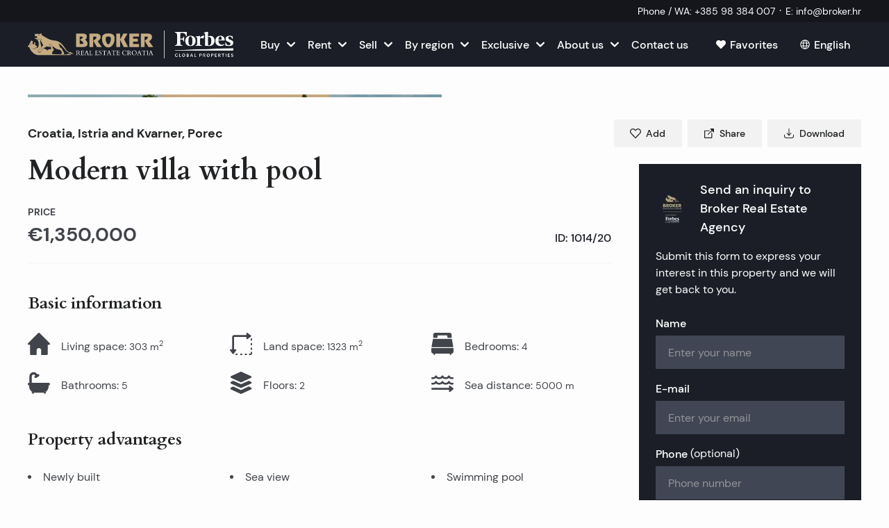

--- FILE ---
content_type: text/html; charset=utf-8
request_url: https://broker.hr/en/property/croatia-porec-modern-villa-with-pool-1014-20
body_size: 53908
content:
<!DOCTYPE html><html lang="en"><head><meta charSet="utf-8"/><link rel="preconnect" href="/" crossorigin=""/><meta name="viewport" content="width=device-width, initial-scale=1"/><link rel="preload" as="image" imageSrcSet="/_next/image?url=%2F_next%2Fstatic%2Fmedia%2Flogo-forbes.a8164f80.png&amp;w=640&amp;q=75 1x, /_next/image?url=%2F_next%2Fstatic%2Fmedia%2Flogo-forbes.a8164f80.png&amp;w=1080&amp;q=75 2x"/><link rel="preload" as="image" imageSrcSet="/_next/image?url=https%3A%2F%2Fhub.broker.hr%2Fwp-content%2Fuploads%2Fassets%2F1014-20%2F1014-20-001-1014-20-Porec-villa-with-pool-for-sale-1920x1080.jpg&amp;w=640&amp;q=75 640w, /_next/image?url=https%3A%2F%2Fhub.broker.hr%2Fwp-content%2Fuploads%2Fassets%2F1014-20%2F1014-20-001-1014-20-Porec-villa-with-pool-for-sale-1920x1080.jpg&amp;w=750&amp;q=75 750w, /_next/image?url=https%3A%2F%2Fhub.broker.hr%2Fwp-content%2Fuploads%2Fassets%2F1014-20%2F1014-20-001-1014-20-Porec-villa-with-pool-for-sale-1920x1080.jpg&amp;w=828&amp;q=75 828w, /_next/image?url=https%3A%2F%2Fhub.broker.hr%2Fwp-content%2Fuploads%2Fassets%2F1014-20%2F1014-20-001-1014-20-Porec-villa-with-pool-for-sale-1920x1080.jpg&amp;w=1080&amp;q=75 1080w, /_next/image?url=https%3A%2F%2Fhub.broker.hr%2Fwp-content%2Fuploads%2Fassets%2F1014-20%2F1014-20-001-1014-20-Porec-villa-with-pool-for-sale-1920x1080.jpg&amp;w=1200&amp;q=75 1200w, /_next/image?url=https%3A%2F%2Fhub.broker.hr%2Fwp-content%2Fuploads%2Fassets%2F1014-20%2F1014-20-001-1014-20-Porec-villa-with-pool-for-sale-1920x1080.jpg&amp;w=1920&amp;q=75 1920w, /_next/image?url=https%3A%2F%2Fhub.broker.hr%2Fwp-content%2Fuploads%2Fassets%2F1014-20%2F1014-20-001-1014-20-Porec-villa-with-pool-for-sale-1920x1080.jpg&amp;w=2048&amp;q=75 2048w, /_next/image?url=https%3A%2F%2Fhub.broker.hr%2Fwp-content%2Fuploads%2Fassets%2F1014-20%2F1014-20-001-1014-20-Porec-villa-with-pool-for-sale-1920x1080.jpg&amp;w=3840&amp;q=75 3840w" imageSizes="100vw" fetchPriority="high"/><link rel="preload" as="image" imageSrcSet="/_next/image?url=https%3A%2F%2Fhub.broker.hr%2Fwp-content%2Fuploads%2Fassets%2F1014-20%2F1014-20-001-1014-20-Porec-villa-with-pool-for-sale-1920x1080.jpg&amp;w=384&amp;q=75 384w, /_next/image?url=https%3A%2F%2Fhub.broker.hr%2Fwp-content%2Fuploads%2Fassets%2F1014-20%2F1014-20-001-1014-20-Porec-villa-with-pool-for-sale-1920x1080.jpg&amp;w=640&amp;q=75 640w, /_next/image?url=https%3A%2F%2Fhub.broker.hr%2Fwp-content%2Fuploads%2Fassets%2F1014-20%2F1014-20-001-1014-20-Porec-villa-with-pool-for-sale-1920x1080.jpg&amp;w=750&amp;q=75 750w, /_next/image?url=https%3A%2F%2Fhub.broker.hr%2Fwp-content%2Fuploads%2Fassets%2F1014-20%2F1014-20-001-1014-20-Porec-villa-with-pool-for-sale-1920x1080.jpg&amp;w=828&amp;q=75 828w, /_next/image?url=https%3A%2F%2Fhub.broker.hr%2Fwp-content%2Fuploads%2Fassets%2F1014-20%2F1014-20-001-1014-20-Porec-villa-with-pool-for-sale-1920x1080.jpg&amp;w=1080&amp;q=75 1080w, /_next/image?url=https%3A%2F%2Fhub.broker.hr%2Fwp-content%2Fuploads%2Fassets%2F1014-20%2F1014-20-001-1014-20-Porec-villa-with-pool-for-sale-1920x1080.jpg&amp;w=1200&amp;q=75 1200w, /_next/image?url=https%3A%2F%2Fhub.broker.hr%2Fwp-content%2Fuploads%2Fassets%2F1014-20%2F1014-20-001-1014-20-Porec-villa-with-pool-for-sale-1920x1080.jpg&amp;w=1920&amp;q=75 1920w, /_next/image?url=https%3A%2F%2Fhub.broker.hr%2Fwp-content%2Fuploads%2Fassets%2F1014-20%2F1014-20-001-1014-20-Porec-villa-with-pool-for-sale-1920x1080.jpg&amp;w=2048&amp;q=75 2048w, /_next/image?url=https%3A%2F%2Fhub.broker.hr%2Fwp-content%2Fuploads%2Fassets%2F1014-20%2F1014-20-001-1014-20-Porec-villa-with-pool-for-sale-1920x1080.jpg&amp;w=3840&amp;q=75 3840w" imageSizes="(min-width: 1360px) 40rem, 50vw"/><link rel="preload" as="image" imageSrcSet="/_next/image?url=https%3A%2F%2Fhub.broker.hr%2Fwp-content%2Fuploads%2Fassets%2F1014-20%2F1014-20-002-1014-20-Porec-villa-with-pool-for-sale-1920x1080.jpg&amp;w=256&amp;q=75 256w, /_next/image?url=https%3A%2F%2Fhub.broker.hr%2Fwp-content%2Fuploads%2Fassets%2F1014-20%2F1014-20-002-1014-20-Porec-villa-with-pool-for-sale-1920x1080.jpg&amp;w=384&amp;q=75 384w, /_next/image?url=https%3A%2F%2Fhub.broker.hr%2Fwp-content%2Fuploads%2Fassets%2F1014-20%2F1014-20-002-1014-20-Porec-villa-with-pool-for-sale-1920x1080.jpg&amp;w=640&amp;q=75 640w, /_next/image?url=https%3A%2F%2Fhub.broker.hr%2Fwp-content%2Fuploads%2Fassets%2F1014-20%2F1014-20-002-1014-20-Porec-villa-with-pool-for-sale-1920x1080.jpg&amp;w=750&amp;q=75 750w, /_next/image?url=https%3A%2F%2Fhub.broker.hr%2Fwp-content%2Fuploads%2Fassets%2F1014-20%2F1014-20-002-1014-20-Porec-villa-with-pool-for-sale-1920x1080.jpg&amp;w=828&amp;q=75 828w, /_next/image?url=https%3A%2F%2Fhub.broker.hr%2Fwp-content%2Fuploads%2Fassets%2F1014-20%2F1014-20-002-1014-20-Porec-villa-with-pool-for-sale-1920x1080.jpg&amp;w=1080&amp;q=75 1080w, /_next/image?url=https%3A%2F%2Fhub.broker.hr%2Fwp-content%2Fuploads%2Fassets%2F1014-20%2F1014-20-002-1014-20-Porec-villa-with-pool-for-sale-1920x1080.jpg&amp;w=1200&amp;q=75 1200w, /_next/image?url=https%3A%2F%2Fhub.broker.hr%2Fwp-content%2Fuploads%2Fassets%2F1014-20%2F1014-20-002-1014-20-Porec-villa-with-pool-for-sale-1920x1080.jpg&amp;w=1920&amp;q=75 1920w, /_next/image?url=https%3A%2F%2Fhub.broker.hr%2Fwp-content%2Fuploads%2Fassets%2F1014-20%2F1014-20-002-1014-20-Porec-villa-with-pool-for-sale-1920x1080.jpg&amp;w=2048&amp;q=75 2048w, /_next/image?url=https%3A%2F%2Fhub.broker.hr%2Fwp-content%2Fuploads%2Fassets%2F1014-20%2F1014-20-002-1014-20-Porec-villa-with-pool-for-sale-1920x1080.jpg&amp;w=3840&amp;q=75 3840w" imageSizes="(min-width: 1360px) 20rem, 25vw"/><link rel="preload" as="image" imageSrcSet="/_next/image?url=https%3A%2F%2Fhub.broker.hr%2Fwp-content%2Fuploads%2Fassets%2F1014-20%2F1014-20-003-1014-20-Porec-villa-with-pool-for-sale-1920x1080.jpg&amp;w=256&amp;q=75 256w, /_next/image?url=https%3A%2F%2Fhub.broker.hr%2Fwp-content%2Fuploads%2Fassets%2F1014-20%2F1014-20-003-1014-20-Porec-villa-with-pool-for-sale-1920x1080.jpg&amp;w=384&amp;q=75 384w, /_next/image?url=https%3A%2F%2Fhub.broker.hr%2Fwp-content%2Fuploads%2Fassets%2F1014-20%2F1014-20-003-1014-20-Porec-villa-with-pool-for-sale-1920x1080.jpg&amp;w=640&amp;q=75 640w, /_next/image?url=https%3A%2F%2Fhub.broker.hr%2Fwp-content%2Fuploads%2Fassets%2F1014-20%2F1014-20-003-1014-20-Porec-villa-with-pool-for-sale-1920x1080.jpg&amp;w=750&amp;q=75 750w, /_next/image?url=https%3A%2F%2Fhub.broker.hr%2Fwp-content%2Fuploads%2Fassets%2F1014-20%2F1014-20-003-1014-20-Porec-villa-with-pool-for-sale-1920x1080.jpg&amp;w=828&amp;q=75 828w, /_next/image?url=https%3A%2F%2Fhub.broker.hr%2Fwp-content%2Fuploads%2Fassets%2F1014-20%2F1014-20-003-1014-20-Porec-villa-with-pool-for-sale-1920x1080.jpg&amp;w=1080&amp;q=75 1080w, /_next/image?url=https%3A%2F%2Fhub.broker.hr%2Fwp-content%2Fuploads%2Fassets%2F1014-20%2F1014-20-003-1014-20-Porec-villa-with-pool-for-sale-1920x1080.jpg&amp;w=1200&amp;q=75 1200w, /_next/image?url=https%3A%2F%2Fhub.broker.hr%2Fwp-content%2Fuploads%2Fassets%2F1014-20%2F1014-20-003-1014-20-Porec-villa-with-pool-for-sale-1920x1080.jpg&amp;w=1920&amp;q=75 1920w, /_next/image?url=https%3A%2F%2Fhub.broker.hr%2Fwp-content%2Fuploads%2Fassets%2F1014-20%2F1014-20-003-1014-20-Porec-villa-with-pool-for-sale-1920x1080.jpg&amp;w=2048&amp;q=75 2048w, /_next/image?url=https%3A%2F%2Fhub.broker.hr%2Fwp-content%2Fuploads%2Fassets%2F1014-20%2F1014-20-003-1014-20-Porec-villa-with-pool-for-sale-1920x1080.jpg&amp;w=3840&amp;q=75 3840w" imageSizes="(min-width: 1360px) 20rem, 25vw"/><link rel="preload" as="image" imageSrcSet="/_next/image?url=https%3A%2F%2Fhub.broker.hr%2Fwp-content%2Fuploads%2Fassets%2F1014-20%2F1014-20-004-1014-20-Porec-villa-with-pool-for-sale-1920x1080.jpg&amp;w=256&amp;q=75 256w, /_next/image?url=https%3A%2F%2Fhub.broker.hr%2Fwp-content%2Fuploads%2Fassets%2F1014-20%2F1014-20-004-1014-20-Porec-villa-with-pool-for-sale-1920x1080.jpg&amp;w=384&amp;q=75 384w, /_next/image?url=https%3A%2F%2Fhub.broker.hr%2Fwp-content%2Fuploads%2Fassets%2F1014-20%2F1014-20-004-1014-20-Porec-villa-with-pool-for-sale-1920x1080.jpg&amp;w=640&amp;q=75 640w, /_next/image?url=https%3A%2F%2Fhub.broker.hr%2Fwp-content%2Fuploads%2Fassets%2F1014-20%2F1014-20-004-1014-20-Porec-villa-with-pool-for-sale-1920x1080.jpg&amp;w=750&amp;q=75 750w, /_next/image?url=https%3A%2F%2Fhub.broker.hr%2Fwp-content%2Fuploads%2Fassets%2F1014-20%2F1014-20-004-1014-20-Porec-villa-with-pool-for-sale-1920x1080.jpg&amp;w=828&amp;q=75 828w, /_next/image?url=https%3A%2F%2Fhub.broker.hr%2Fwp-content%2Fuploads%2Fassets%2F1014-20%2F1014-20-004-1014-20-Porec-villa-with-pool-for-sale-1920x1080.jpg&amp;w=1080&amp;q=75 1080w, /_next/image?url=https%3A%2F%2Fhub.broker.hr%2Fwp-content%2Fuploads%2Fassets%2F1014-20%2F1014-20-004-1014-20-Porec-villa-with-pool-for-sale-1920x1080.jpg&amp;w=1200&amp;q=75 1200w, /_next/image?url=https%3A%2F%2Fhub.broker.hr%2Fwp-content%2Fuploads%2Fassets%2F1014-20%2F1014-20-004-1014-20-Porec-villa-with-pool-for-sale-1920x1080.jpg&amp;w=1920&amp;q=75 1920w, /_next/image?url=https%3A%2F%2Fhub.broker.hr%2Fwp-content%2Fuploads%2Fassets%2F1014-20%2F1014-20-004-1014-20-Porec-villa-with-pool-for-sale-1920x1080.jpg&amp;w=2048&amp;q=75 2048w, /_next/image?url=https%3A%2F%2Fhub.broker.hr%2Fwp-content%2Fuploads%2Fassets%2F1014-20%2F1014-20-004-1014-20-Porec-villa-with-pool-for-sale-1920x1080.jpg&amp;w=3840&amp;q=75 3840w" imageSizes="(min-width: 1360px) 20rem, 25vw"/><link rel="preload" as="image" imageSrcSet="/_next/image?url=https%3A%2F%2Fhub.broker.hr%2Fwp-content%2Fuploads%2Fassets%2F1014-20%2F1014-20-005-1014-20-Porec-villa-with-pool-for-sale-1920x1080.jpg&amp;w=256&amp;q=75 256w, /_next/image?url=https%3A%2F%2Fhub.broker.hr%2Fwp-content%2Fuploads%2Fassets%2F1014-20%2F1014-20-005-1014-20-Porec-villa-with-pool-for-sale-1920x1080.jpg&amp;w=384&amp;q=75 384w, /_next/image?url=https%3A%2F%2Fhub.broker.hr%2Fwp-content%2Fuploads%2Fassets%2F1014-20%2F1014-20-005-1014-20-Porec-villa-with-pool-for-sale-1920x1080.jpg&amp;w=640&amp;q=75 640w, /_next/image?url=https%3A%2F%2Fhub.broker.hr%2Fwp-content%2Fuploads%2Fassets%2F1014-20%2F1014-20-005-1014-20-Porec-villa-with-pool-for-sale-1920x1080.jpg&amp;w=750&amp;q=75 750w, /_next/image?url=https%3A%2F%2Fhub.broker.hr%2Fwp-content%2Fuploads%2Fassets%2F1014-20%2F1014-20-005-1014-20-Porec-villa-with-pool-for-sale-1920x1080.jpg&amp;w=828&amp;q=75 828w, /_next/image?url=https%3A%2F%2Fhub.broker.hr%2Fwp-content%2Fuploads%2Fassets%2F1014-20%2F1014-20-005-1014-20-Porec-villa-with-pool-for-sale-1920x1080.jpg&amp;w=1080&amp;q=75 1080w, /_next/image?url=https%3A%2F%2Fhub.broker.hr%2Fwp-content%2Fuploads%2Fassets%2F1014-20%2F1014-20-005-1014-20-Porec-villa-with-pool-for-sale-1920x1080.jpg&amp;w=1200&amp;q=75 1200w, /_next/image?url=https%3A%2F%2Fhub.broker.hr%2Fwp-content%2Fuploads%2Fassets%2F1014-20%2F1014-20-005-1014-20-Porec-villa-with-pool-for-sale-1920x1080.jpg&amp;w=1920&amp;q=75 1920w, /_next/image?url=https%3A%2F%2Fhub.broker.hr%2Fwp-content%2Fuploads%2Fassets%2F1014-20%2F1014-20-005-1014-20-Porec-villa-with-pool-for-sale-1920x1080.jpg&amp;w=2048&amp;q=75 2048w, /_next/image?url=https%3A%2F%2Fhub.broker.hr%2Fwp-content%2Fuploads%2Fassets%2F1014-20%2F1014-20-005-1014-20-Porec-villa-with-pool-for-sale-1920x1080.jpg&amp;w=3840&amp;q=75 3840w" imageSizes="(min-width: 1360px) 20rem, 25vw"/><link rel="stylesheet" href="/_next/static/css/560fb398707b7c5c.css" data-precedence="next"/><link rel="stylesheet" href="/_next/static/css/80ba0704f960c752.css" data-precedence="next"/><link rel="stylesheet" href="/_next/static/css/fc1c9daac70c093b.css" data-precedence="next"/><link rel="preload" as="script" fetchPriority="low" href="/_next/static/chunks/webpack-251b205dc7ccbc12.js"/><script src="/_next/static/chunks/fd9d1056-154a7edb2c1d3e52.js" async=""></script><script src="/_next/static/chunks/6843-7ddcb53cc720fedb.js" async=""></script><script src="/_next/static/chunks/main-app-cc01fb0b7547bb5c.js" async=""></script><script src="/_next/static/chunks/7991-d26af77d44d30bfb.js" async=""></script><script src="/_next/static/chunks/6054-9ee374993a89b05f.js" async=""></script><script src="/_next/static/chunks/8173-40f59c21a8240db3.js" async=""></script><script src="/_next/static/chunks/9399-abe611b861fddb2a.js" async=""></script><script src="/_next/static/chunks/160-6a0a2bfc141380d6.js" async=""></script><script src="/_next/static/chunks/7513-26f64790236e18b7.js" async=""></script><script src="/_next/static/chunks/1860-d75409324d50cd0e.js" async=""></script><script src="/_next/static/chunks/app/%5Blocale%5D/layout-9ba10b8f0dc51cd4.js" async=""></script><script src="/_next/static/chunks/app/%5Blocale%5D/not-found-be05ac3e4c3871e6.js" async=""></script><script src="/_next/static/chunks/2051-459db4f8ec7e1a82.js" async=""></script><script src="/_next/static/chunks/9489-627a0b0fe966bacd.js" async=""></script><script src="/_next/static/chunks/9666-4bbfc81269cf2c10.js" async=""></script><script src="/_next/static/chunks/app/%5Blocale%5D/%5B...slugs%5D/page-6b733a457ffe1018.js" async=""></script><script src="/_next/static/chunks/9620-8481ca1ec65dd723.js" async=""></script><script src="/_next/static/chunks/8551-da7f2d03b1d0ada0.js" async=""></script><script src="/_next/static/chunks/2594-f1142934e1781796.js" async=""></script><script src="/_next/static/chunks/2282-029c033ce70ce5e4.js" async=""></script><script src="/_next/static/chunks/8125-b39ccd3254ac81f8.js" async=""></script><script src="/_next/static/chunks/8697-1c2046b3ed023e39.js" async=""></script><script src="/_next/static/chunks/6144-24f761e2fb432b8e.js" async=""></script><script src="/_next/static/chunks/app/%5Blocale%5D/property/%5Bslug%5D/page-c8e87a558be549ff.js" async=""></script><link rel="apple-touch-icon" sizes="180x180" href="/meta/apple-touch-icon.png"/><link rel="icon" type="image/png" sizes="48x48" href="/meta/favicon.ico"/><link rel="icon" type="image/png" sizes="32x32" href="/meta/favicon-32x32.png"/><link rel="icon" type="image/png" sizes="16x16" href="/meta/favicon-16x16.png"/><link rel="manifest" href="/meta/manifest.json"/><link rel="mask-icon" href="/meta/safari-pinned-tab.svg" color="#1c1e27"/><meta name="msapplication-TileColor" content="#1c1e27"/><meta name="theme-color" content="#ffffff"/><title>Croatia, Porec - Modern villa with pool | Broker Real Estate</title><meta name="description" content="Modern villa with pool located 5 km from the sea and 9 km from Poreč.The villa with a total living area of 303 m2 is located on a plot of land of 1323 m2 and is..."/><meta name="sentry-trace" content="560b1b7e11533b926ee8ea53936057d9-250c5f32e007acdb-0"/><meta name="baggage" content="sentry-environment=production,sentry-release=a4d246780dd0ce49cde895d4d8076e378b434094,sentry-public_key=9999687523bb2bfbf1911f001ffc9580,sentry-trace_id=560b1b7e11533b926ee8ea53936057d9,sentry-org_id=4509717440102400,sentry-sampled=false,sentry-sample_rand=0.11078284766063473,sentry-sample_rate=0.05"/><link rel="canonical" href="https://broker.hr/en/property/croatia-porec-modern-villa-with-pool-1014-20"/><link rel="alternate" hrefLang="hr" href="https://broker.hr/hr/property/hrvatska-porec-moderna-vila-s-bazenom-1014-20"/><link rel="alternate" hrefLang="en" href="https://broker.hr/en/property/croatia-porec-modern-villa-with-pool-1014-20"/><link rel="alternate" hrefLang="fr" href="https://broker.hr/fr/property/croatie-porec-villa-moderne-avec-piscine-1014-20"/><link rel="alternate" hrefLang="de" href="https://broker.hr/de/property/kroatien-porec-moderne-villa-mit-pool-1014-20"/><link rel="alternate" hrefLang="it" href="https://broker.hr/it/property/croazia-porec-villa-moderna-con-piscina-1014-20"/><link rel="alternate" hrefLang="cs" href="https://broker.hr/cs/property/chorvatsko-porec-moderni-vila-s-bazenem-1014-20"/><link rel="alternate" hrefLang="pl" href="https://broker.hr/pl/property/chorwacja-porec-nowoczesna-willa-z-basenem-1014-20"/><link rel="alternate" hrefLang="ru" href="https://broker.hr/ru/property/horvatiya-porec-sovremennaya-villa-s-bassejnom-1014-20"/><link rel="alternate" hrefLang="no" href="https://broker.hr/no/property/kroatia-porec-moderne-villa-med-basseng-1014-20"/><link rel="alternate" hrefLang="sv" href="https://broker.hr/sv/property/kroatien-porec-modern-villa-med-pool-1014-20"/><meta property="og:title" content="Croatia, Porec - Modern villa with pool | Broker Real Estate"/><meta property="og:description" content="Modern villa with pool located 5 km from the sea and 9 km from Poreč.The villa with a total living area of 303 m2 is located on a plot of land of 1323 m2 and is..."/><meta property="og:url" content="https://broker.hr/en/property/croatia-porec-modern-villa-with-pool-1014-20"/><meta property="og:site_name" content="Broker Real Estate"/><meta property="og:locale" content="en_GB"/><meta property="og:image" content="https://broker.hr/_next/image?url=https://hub.broker.hr/wp-content/uploads/assets/1014-20/1014-20-001-1014-20-Porec-villa-with-pool-for-sale.jpg&amp;w=1920&amp;&amp;q=75"/><meta property="og:image:width" content="900"/><meta property="og:image:height" content="600"/><meta property="og:image:alt" content="Croatia, Porec - Modern villa with pool | Broker Real Estate"/><meta property="og:image:type" content="image/jpeg"/><meta property="og:type" content="website"/><meta name="twitter:card" content="summary_large_image"/><meta name="twitter:title" content="Croatia, Porec - Modern villa with pool | Broker Real Estate"/><meta name="twitter:description" content="Modern villa with pool located 5 km from the sea and 9 km from Poreč.The villa with a total living area of 303 m2 is located on a plot of land of 1323 m2 and is..."/><meta name="twitter:image" content="https://broker.hr/_next/image?url=https://hub.broker.hr/wp-content/uploads/assets/1014-20/1014-20-001-1014-20-Porec-villa-with-pool-for-sale.jpg&amp;w=1920&amp;&amp;q=75"/><meta name="twitter:image:width" content="900"/><meta name="twitter:image:height" content="600"/><meta name="twitter:image:alt" content="Croatia, Porec - Modern villa with pool | Broker Real Estate"/><meta name="twitter:image:type" content="image/jpeg"/><meta name="next-size-adjust"/><script src="/_next/static/chunks/polyfills-78c92fac7aa8fdd8.js" noModule=""></script></head><body class="__variable_9f9f2f __variable_634b3d"><script type="application/ld+json">{"@context":"https://schema.org","@type":"RealEstateAgent","name":"Broker","image":"https://api.broker.hr/wp-content/uploads/sites/2/2023/12/Broker-2023-logo.jpg","@id":"","url":"https://broker.hr","telephone":"+38521541000","address":{"@type":"PostalAddress","streetAddress":"Obala kneza Branimira 1","addressLocality":"Split","postalCode":"21000","addressCountry":"HR"},"geo":{"@type":"GeoCoordinates","latitude":"43.50648370909698","longitude":16.43231029447096},"openingHoursSpecification":{"@type":"OpeningHoursSpecification","dayOfWeek":["Monday","Tuesday","Wednesday","Thursday","Friday"],"opens":"08:00","closes":"20:00"},"sameAs":["https://www.instagram.com/broker.hr/","https://www.facebook.com/Broker.RealEstate"]}</script><script type="application/ld+json">{"@context":"https://schema.org","@type":"Organization","name":"Broker","legalName":"Broker-Grupa d.o.o.","url":"https://broker.hr","logo":"https://api.broker.hr/wp-content/uploads/sites/2/2023/12/Broker-2023-logo.jpg","sameAs":["https://www.instagram.com/broker.hr/","https://www.facebook.com/Broker.RealEstate"],"address":{"@type":"PostalAddress","streetAddress":"Obala kneza Branimira 1","postalCode":"21000","addressLocality":"Split","addressRegion":"Split-Dalmatia","addressCountry":"HR"},"contactPoint":[{"@type":"ContactPoint","telephone":"+38521541000","contactType":"customer service","email":"info@broker.hr","areaServed":"HR","availableLanguage":["English","Croatian"]}]}</script><style>#nprogress{pointer-events:none}#nprogress .bar{background:#C4AD82;position:fixed;z-index:1600;top: 0;left:0;width:100%;height:1px}#nprogress .peg{display:block;position:absolute;right:0;width:100px;height:100%;box-shadow:0 0 10px #C4AD82,0 0 5px #C4AD82;opacity:1;-webkit-transform:rotate(3deg) translate(0px,-4px);-ms-transform:rotate(3deg) translate(0px,-4px);transform:rotate(3deg) translate(0px,-4px)}#nprogress .spinner{display:block;position:fixed;z-index:1600;top: 15px;right:15px}#nprogress .spinner-icon{width:18px;height:18px;box-sizing:border-box;border:2px solid transparent;border-top-color:#C4AD82;border-left-color:#C4AD82;border-radius:50%;-webkit-animation:nprogress-spinner 400ms linear infinite;animation:nprogress-spinner 400ms linear infinite}.nprogress-custom-parent{overflow:hidden;position:relative}.nprogress-custom-parent #nprogress .bar,.nprogress-custom-parent #nprogress .spinner{position:absolute}@-webkit-keyframes nprogress-spinner{0%{-webkit-transform:rotate(0deg)}100%{-webkit-transform:rotate(360deg)}}@keyframes nprogress-spinner{0%{transform:rotate(0deg)}100%{transform:rotate(360deg)}}</style><header class="
					print:hidden 
					text-white bg-primary-700 
					w-full 
					py-1 px-2 mdlg:px-10 z-10 
					relative 
					shadow-[0_1px_0_0_rgba(20,22,28,1)] 
					backface-hidden
					
				"><div class="flex flex-wrap justify-center sm:justify-end"><a href="tel:+38598384007" class="flex items-center text-xs xs:text-sm md:text-sm whitespace-nowrap group"><span class="pr-1">Phone / WA<!-- -->:</span><span class="group-hover:underline">+385 98 384 007</span></a><span class="px-1.5 last:hidden">·</span><a href="/cdn-cgi/l/email-protection#e28b8c848da280908d898790cc8a90" class="flex items-center text-xs xs:text-sm md:text-sm whitespace-nowrap group"><span class="pr-1">E<!-- -->:</span><span class="group-hover:underline"><span class="__cf_email__" data-cfemail="5c35323a331c3e2e3337392e72342e">[email&#160;protected]</span></span></a><span class="px-1.5 last:hidden">·</span></div></header><header class="main-header bg-primary-500 print:hidden text-white sticky top-0 w-full flex items-center justify-between px-6 mdlg:px-10 backface-hidden h-12 lg:h-16 z-[11]"><div class="flex items-center justify-start"><a class="flex outline-none focus-visible:opacity-50 hover:opacity-90 transition-opacity active:opacity-70" aria-label="Homepage" href="/en"><img alt="Broker" loading="eager" width="532" height="72" decoding="async" data-nimg="1" class="h-5 xs:h-6 xs2:h-7 md:h-7 mdlg:h-8 lg:h-9 xl:h-10 w-auto" style="color:transparent" srcSet="/_next/image?url=%2F_next%2Fstatic%2Fmedia%2Flogo-forbes.a8164f80.png&amp;w=640&amp;q=75 1x, /_next/image?url=%2F_next%2Fstatic%2Fmedia%2Flogo-forbes.a8164f80.png&amp;w=1080&amp;q=75 2x" src="/_next/image?url=%2F_next%2Fstatic%2Fmedia%2Flogo-forbes.a8164f80.png&amp;w=1080&amp;q=75"/></a></div><div class="items-center justify-center mx-auto hidden  [@media(min-width:1180px)]:flex"><nav><ul class="flex"><li class="group relative"><button type="button" class="inline-flex items-center justify-center font-medium transition whitespace-nowrap focus-visible:outline outline-4 select-none h-12 py-2.5 text-base px-8 text-white hover:underline active:no-underline !px-2 rounded-none"><div class="relative flex items-center"><span class="">Buy</span><span class="flex items-center justify-center shrink-0 w-4 h-4 ml-2"><svg width="24" height="24" viewBox="0 0 24 24" fill="none" xmlns="http://www.w3.org/2000/svg" class="w-3 group-hover:-rotate-90 rotate-90"><path d="M5.71953 23.3449C4.79671 22.4428 4.72429 21.1869 5.71953 20.084L13.4725 11.9979L5.71953 3.91184C4.72429 2.809 4.79671 1.55098 5.71953 0.655053C6.64029 -0.24708 8.19626 -0.189145 9.06115 0.655053C9.92604 1.49511 18.3763 10.3695 18.3763 10.3695C18.8377 10.8185 19.0694 11.4082 19.0694 11.9979C19.0694 12.5876 18.8377 13.1773 18.3763 13.6305C18.3763 13.6305 9.92604 22.5007 9.06115 23.3449C8.19626 24.1891 6.64029 24.2471 5.71953 23.3449Z" fill="white"></path></svg></span></div></button><div class="
		dropdown-menu__wrapper
		w-[calc(100vw-32px)]
		z-10 absolute pointer-events-none transform  opacity-0 transition-all
		
		top-full left-1/2 -translate-x-1/2 translate-y-2
		group-hover:pointer-events-auto group-hover:opacity-100 group-hover:translate-y-0 
	
	"><ul class="bg-white shadow-lg py-4 rounded-sm"><li class="relative group/lvl-2"><button class="group/link text-black whitespace-nowrap px-8 py-3 leading-tight inline-block hover:underline flex gap-8 items-center justify-between w-full">Houses and Villas<svg width="24" height="24" viewBox="0 0 24 24" fill="none" xmlns="http://www.w3.org/2000/svg" class="transition-color w-3 text-gray-500 group-hover/link:text-black"><path d="M5.71953 23.3449C4.79671 22.4428 4.72429 21.1869 5.71953 20.084L13.4725 11.9979L5.71953 3.91184C4.72429 2.809 4.79671 1.55098 5.71953 0.655053C6.64029 -0.24708 8.19626 -0.189145 9.06115 0.655053C9.92604 1.49511 18.3763 10.3695 18.3763 10.3695C18.8377 10.8185 19.0694 11.4082 19.0694 11.9979C19.0694 12.5876 18.8377 13.1773 18.3763 13.6305C18.3763 13.6305 9.92604 22.5007 9.06115 23.3449C8.19626 24.1891 6.64029 24.2471 5.71953 23.3449Z" fill="white"></path></svg></button><div class="
		dropdown-menu__wrapper
		w-[calc(100vw-32px)]
		z-10 absolute pointer-events-none transform  opacity-0 transition-all
		
		left-full top-0 -translate-x-2
		group-hover/lvl-2:pointer-events-auto group-hover/lvl-2:opacity-100 group-hover/lvl-2:translate-x-0
	
	"><ul class="bg-white shadow-lg py-4 rounded-sm"><li class="relative group/lvl-3"><a class="group/link text-black whitespace-nowrap px-8 py-3 leading-tight inline-block hover:underline flex gap-8 items-center justify-between w-full" href="https://broker.hr/en/croatia-property/houses-for-sale-in-croatia">All Houses and Villas in Croatia</a></li><hr class="mx-8 border-gray-100"/><li class="relative group/lvl-3"><a class="group/link text-black whitespace-nowrap px-8 py-3 leading-tight inline-block hover:underline flex gap-8 items-center justify-between w-full" href="https://broker.hr/en/croatia-property/luxury-villas-in-croatia-for-sale">Luxury Villas in Croatia</a></li><li class="relative group/lvl-3"><a class="group/link text-black whitespace-nowrap px-8 py-3 leading-tight inline-block hover:underline flex gap-8 items-center justify-between w-full" href="https://broker.hr/en/croatia-property/luxury-villas-first-row-to-the-sea-for-sale">Luxury Villas First Row to the Sea</a></li><li class="relative group/lvl-3"><a class="group/link text-black whitespace-nowrap px-8 py-3 leading-tight inline-block hover:underline flex gap-8 items-center justify-between w-full" href="https://broker.hr/en/croatia-property/luxury-villas-and-houses-with-a-pool-for-sale">Luxury Villas With Swimming Pool</a></li><li class="relative group/lvl-3"><a class="group/link text-black whitespace-nowrap px-8 py-3 leading-tight inline-block hover:underline flex gap-8 items-center justify-between w-full" href="https://broker.hr/en/croatia-property/luxury-villas-in-istria-for-sale">Luxury Villas in Istria</a></li><li class="relative group/lvl-3"><a class="group/link text-black whitespace-nowrap px-8 py-3 leading-tight inline-block hover:underline flex gap-8 items-center justify-between w-full" href="https://broker.hr/en/croatia-property/luxury-villas-on-hvar-for-sale">Luxury Villas on Hvar</a></li><hr class="mx-8 border-gray-100"/><li class="relative group/lvl-3"><a class="group/link text-black whitespace-nowrap px-8 py-3 leading-tight inline-block hover:underline flex gap-8 items-center justify-between w-full" href="https://broker.hr/en/croatia-property/split-houses-for-sale">Houses and Villas in Split</a></li><li class="relative group/lvl-3"><a class="group/link text-black whitespace-nowrap px-8 py-3 leading-tight inline-block hover:underline flex gap-8 items-center justify-between w-full" href="https://broker.hr/en/croatia-property/houses-in-kastela">Houses and Villas in Kaštela</a></li><li class="relative group/lvl-3"><a class="group/link text-black whitespace-nowrap px-8 py-3 leading-tight inline-block hover:underline flex gap-8 items-center justify-between w-full" href="https://broker.hr/en/croatia-property/houses-in-primosten">Houses and Villas in Primošten</a></li><li class="relative group/lvl-3"><a class="group/link text-black whitespace-nowrap px-8 py-3 leading-tight inline-block hover:underline flex gap-8 items-center justify-between w-full" href="https://broker.hr/en/croatia-property/houses-in-dubrovnik">Houses and Villas in Dubrovnik</a></li><li class="relative group/lvl-3"><a class="group/link text-black whitespace-nowrap px-8 py-3 leading-tight inline-block hover:underline flex gap-8 items-center justify-between w-full" href="https://broker.hr/en/croatia-property/houses-in-zadar">Houses and Villas in Zadar</a></li><hr class="mx-8 border-gray-100"/><li class="relative group/lvl-3"><a class="group/link text-black whitespace-nowrap px-8 py-3 leading-tight inline-block hover:underline flex gap-8 items-center justify-between w-full" href="https://broker.hr/en/croatia-property/buy-seafront-houses-villa">Houses and Villas First Row to the Sea</a></li><li class="relative group/lvl-3"><a class="group/link text-black whitespace-nowrap px-8 py-3 leading-tight inline-block hover:underline flex gap-8 items-center justify-between w-full" href="https://broker.hr/en/croatia-property/old-stone-houses-for-sale">Old Stone Houses</a></li><li class="relative group/lvl-3"><a class="group/link text-black whitespace-nowrap px-8 py-3 leading-tight inline-block hover:underline flex gap-8 items-center justify-between w-full" href="https://broker.hr/en/croatia-property/buy-new-build-homes-and-villas-in-croatia">Newly Built Houses and Villas</a></li></ul></div></li><li class="relative group/lvl-2"><button class="group/link text-black whitespace-nowrap px-8 py-3 leading-tight inline-block hover:underline flex gap-8 items-center justify-between w-full">Apartments<svg width="24" height="24" viewBox="0 0 24 24" fill="none" xmlns="http://www.w3.org/2000/svg" class="transition-color w-3 text-gray-500 group-hover/link:text-black"><path d="M5.71953 23.3449C4.79671 22.4428 4.72429 21.1869 5.71953 20.084L13.4725 11.9979L5.71953 3.91184C4.72429 2.809 4.79671 1.55098 5.71953 0.655053C6.64029 -0.24708 8.19626 -0.189145 9.06115 0.655053C9.92604 1.49511 18.3763 10.3695 18.3763 10.3695C18.8377 10.8185 19.0694 11.4082 19.0694 11.9979C19.0694 12.5876 18.8377 13.1773 18.3763 13.6305C18.3763 13.6305 9.92604 22.5007 9.06115 23.3449C8.19626 24.1891 6.64029 24.2471 5.71953 23.3449Z" fill="white"></path></svg></button><div class="
		dropdown-menu__wrapper
		w-[calc(100vw-32px)]
		z-10 absolute pointer-events-none transform  opacity-0 transition-all
		
		left-full top-0 -translate-x-2
		group-hover/lvl-2:pointer-events-auto group-hover/lvl-2:opacity-100 group-hover/lvl-2:translate-x-0
	
	"><ul class="bg-white shadow-lg py-4 rounded-sm"><li class="relative group/lvl-3"><a class="group/link text-black whitespace-nowrap px-8 py-3 leading-tight inline-block hover:underline flex gap-8 items-center justify-between w-full" href="https://broker.hr/en/croatia-property/apartments-for-sale">All Apartments for Sale in Croatia</a></li><hr class="mx-8 border-gray-100"/><li class="relative group/lvl-3"><a class="group/link text-black whitespace-nowrap px-8 py-3 leading-tight inline-block hover:underline flex gap-8 items-center justify-between w-full" href="https://broker.hr/en/croatia-property/luxury-apartments-and-homes-for-sale">Luxury Apartments</a></li><li class="relative group/lvl-3"><a class="group/link text-black whitespace-nowrap px-8 py-3 leading-tight inline-block hover:underline flex gap-8 items-center justify-between w-full" href="https://broker.hr/en/croatia-property/buy-seafront-apartments">Apartments First Row to the Sea</a></li><hr class="mx-8 border-gray-100"/><li class="relative group/lvl-3"><a class="group/link text-black whitespace-nowrap px-8 py-3 leading-tight inline-block hover:underline flex gap-8 items-center justify-between w-full" href="https://broker.hr/en/croatia-property/split-apartments-for-sale">Apartments and Flats in Split</a></li><li class="relative group/lvl-3"><a class="group/link text-black whitespace-nowrap px-8 py-3 leading-tight inline-block hover:underline flex gap-8 items-center justify-between w-full" href="https://broker.hr/en/croatia-property/apartments-in-trogir">Apartments and Flats in Trogir</a></li><li class="relative group/lvl-3"><a class="group/link text-black whitespace-nowrap px-8 py-3 leading-tight inline-block hover:underline flex gap-8 items-center justify-between w-full" href="https://broker.hr/en/croatia-property/apartments-in-omis">Apartments in Omiš</a></li><li class="relative group/lvl-3"><a class="group/link text-black whitespace-nowrap px-8 py-3 leading-tight inline-block hover:underline flex gap-8 items-center justify-between w-full" href="https://broker.hr/en/croatia-property/apartments-in-kastela">Apartments in Kaštela</a></li><li class="relative group/lvl-3"><a class="group/link text-black whitespace-nowrap px-8 py-3 leading-tight inline-block hover:underline flex gap-8 items-center justify-between w-full" href="https://broker.hr/en/croatia-property/apartments-on-the-island-of-hvar">Apartments in Hvar</a></li></ul></div></li><li class="relative group/lvl-2"><button class="group/link text-black whitespace-nowrap px-8 py-3 leading-tight inline-block hover:underline flex gap-8 items-center justify-between w-full">Land Plots<svg width="24" height="24" viewBox="0 0 24 24" fill="none" xmlns="http://www.w3.org/2000/svg" class="transition-color w-3 text-gray-500 group-hover/link:text-black"><path d="M5.71953 23.3449C4.79671 22.4428 4.72429 21.1869 5.71953 20.084L13.4725 11.9979L5.71953 3.91184C4.72429 2.809 4.79671 1.55098 5.71953 0.655053C6.64029 -0.24708 8.19626 -0.189145 9.06115 0.655053C9.92604 1.49511 18.3763 10.3695 18.3763 10.3695C18.8377 10.8185 19.0694 11.4082 19.0694 11.9979C19.0694 12.5876 18.8377 13.1773 18.3763 13.6305C18.3763 13.6305 9.92604 22.5007 9.06115 23.3449C8.19626 24.1891 6.64029 24.2471 5.71953 23.3449Z" fill="white"></path></svg></button><div class="
		dropdown-menu__wrapper
		w-[calc(100vw-32px)]
		z-10 absolute pointer-events-none transform  opacity-0 transition-all
		
		left-full top-0 -translate-x-2
		group-hover/lvl-2:pointer-events-auto group-hover/lvl-2:opacity-100 group-hover/lvl-2:translate-x-0
	
	"><ul class="bg-white shadow-lg py-4 rounded-sm"><li class="relative group/lvl-3"><a class="group/link text-black whitespace-nowrap px-8 py-3 leading-tight inline-block hover:underline flex gap-8 items-center justify-between w-full" href="https://broker.hr/en/croatia-property/land-plots-for-sale">All Land Plots for Sale in Croatia</a></li><li class="relative group/lvl-3"><a class="group/link text-black whitespace-nowrap px-8 py-3 leading-tight inline-block hover:underline flex gap-8 items-center justify-between w-full" href="https://broker.hr/en/croatia-property/buy-seafront-land-plots">Seafront Land Plots for Sale in Croatia</a></li><li class="relative group/lvl-3"><a class="group/link text-black whitespace-nowrap px-8 py-3 leading-tight inline-block hover:underline flex gap-8 items-center justify-between w-full" href="https://broker.hr/en/croatia-property/split-land-plots-for-sale">Split Land Plots for Sale</a></li><li class="relative group/lvl-3"><a class="group/link text-black whitespace-nowrap px-8 py-3 leading-tight inline-block hover:underline flex gap-8 items-center justify-between w-full" href="https://broker.hr/en/croatia-property/dubrovnik-land-plots-for-sale">Dubrovnik Land Plots for Sale</a></li></ul></div></li><li class="relative group/lvl-2"><a class="group/link text-black whitespace-nowrap px-8 py-3 leading-tight inline-block hover:underline flex gap-8 items-center justify-between w-full" href="https://broker.hr/en/projects">Projects</a></li><li class="relative group/lvl-2"><a class="group/link text-black whitespace-nowrap px-8 py-3 leading-tight inline-block hover:underline flex gap-8 items-center justify-between w-full" href="https://broker.hr/en/croatia-property">All Properties for Sale</a></li></ul></div></li><li class="group relative"><button type="button" class="inline-flex items-center justify-center font-medium transition whitespace-nowrap focus-visible:outline outline-4 select-none h-12 py-2.5 text-base px-8 text-white hover:underline active:no-underline !px-2 rounded-none"><div class="relative flex items-center"><span class="">Rent</span><span class="flex items-center justify-center shrink-0 w-4 h-4 ml-2"><svg width="24" height="24" viewBox="0 0 24 24" fill="none" xmlns="http://www.w3.org/2000/svg" class="w-3 group-hover:-rotate-90 rotate-90"><path d="M5.71953 23.3449C4.79671 22.4428 4.72429 21.1869 5.71953 20.084L13.4725 11.9979L5.71953 3.91184C4.72429 2.809 4.79671 1.55098 5.71953 0.655053C6.64029 -0.24708 8.19626 -0.189145 9.06115 0.655053C9.92604 1.49511 18.3763 10.3695 18.3763 10.3695C18.8377 10.8185 19.0694 11.4082 19.0694 11.9979C19.0694 12.5876 18.8377 13.1773 18.3763 13.6305C18.3763 13.6305 9.92604 22.5007 9.06115 23.3449C8.19626 24.1891 6.64029 24.2471 5.71953 23.3449Z" fill="white"></path></svg></span></div></button><div class="
		dropdown-menu__wrapper
		w-[calc(100vw-32px)]
		z-10 absolute pointer-events-none transform  opacity-0 transition-all
		
		top-full left-1/2 -translate-x-1/2 translate-y-2
		group-hover:pointer-events-auto group-hover:opacity-100 group-hover:translate-y-0 
	
	"><ul class="bg-white shadow-lg py-4 rounded-sm"><li class="relative group/lvl-2"><a class="group/link text-black whitespace-nowrap px-8 py-3 leading-tight inline-block hover:underline flex gap-8 items-center justify-between w-full" href="https://broker.hr/en/croatia-property/real-estate-for-rent">All Properties for Rent</a></li><li class="relative group/lvl-2"><a class="group/link text-black whitespace-nowrap px-8 py-3 leading-tight inline-block hover:underline flex gap-8 items-center justify-between w-full" href="https://broker.hr/en/croatia-property/croatia-apartment-for-rent">Apartments for Rent</a></li><li class="relative group/lvl-2"><a class="group/link text-black whitespace-nowrap px-8 py-3 leading-tight inline-block hover:underline flex gap-8 items-center justify-between w-full" href="https://broker.hr/en/croatia-property/house-villa-for-rent">Houses and Villas for Rent</a></li><li class="relative group/lvl-2"><a class="group/link text-black whitespace-nowrap px-8 py-3 leading-tight inline-block hover:underline flex gap-8 items-center justify-between w-full" href="https://broker.hr/en/croatia-property/commercial-properties-for-rent">Commercial Properties for Rent</a></li><li class="relative group/lvl-2"><a class="group/link text-black whitespace-nowrap px-8 py-3 leading-tight inline-block hover:underline flex gap-8 items-center justify-between w-full" href="https://broker.hr/en/add-your-real-estate">Rent Your Property</a></li></ul></div></li><li class="group relative"><button type="button" class="inline-flex items-center justify-center font-medium transition whitespace-nowrap focus-visible:outline outline-4 select-none h-12 py-2.5 text-base px-8 text-white hover:underline active:no-underline !px-2 rounded-none"><div class="relative flex items-center"><span class="">Sell</span><span class="flex items-center justify-center shrink-0 w-4 h-4 ml-2"><svg width="24" height="24" viewBox="0 0 24 24" fill="none" xmlns="http://www.w3.org/2000/svg" class="w-3 group-hover:-rotate-90 rotate-90"><path d="M5.71953 23.3449C4.79671 22.4428 4.72429 21.1869 5.71953 20.084L13.4725 11.9979L5.71953 3.91184C4.72429 2.809 4.79671 1.55098 5.71953 0.655053C6.64029 -0.24708 8.19626 -0.189145 9.06115 0.655053C9.92604 1.49511 18.3763 10.3695 18.3763 10.3695C18.8377 10.8185 19.0694 11.4082 19.0694 11.9979C19.0694 12.5876 18.8377 13.1773 18.3763 13.6305C18.3763 13.6305 9.92604 22.5007 9.06115 23.3449C8.19626 24.1891 6.64029 24.2471 5.71953 23.3449Z" fill="white"></path></svg></span></div></button><div class="
		dropdown-menu__wrapper
		w-[calc(100vw-32px)]
		z-10 absolute pointer-events-none transform  opacity-0 transition-all
		
		top-full left-1/2 -translate-x-1/2 translate-y-2
		group-hover:pointer-events-auto group-hover:opacity-100 group-hover:translate-y-0 
	
	"><ul class="bg-white shadow-lg py-4 rounded-sm"><li class="relative group/lvl-2"><a class="group/link text-black whitespace-nowrap px-8 py-3 leading-tight inline-block hover:underline flex gap-8 items-center justify-between w-full" href="https://broker.hr/en/add-your-real-estate">Send Your Property</a></li><li class="relative group/lvl-2"><a class="group/link text-black whitespace-nowrap px-8 py-3 leading-tight inline-block hover:underline flex gap-8 items-center justify-between w-full" href="https://broker.hr/en/free-real-estate-assessment">Free Real Estate Assessment</a></li></ul></div></li><li class="group relative"><button type="button" class="inline-flex items-center justify-center font-medium transition whitespace-nowrap focus-visible:outline outline-4 select-none h-12 py-2.5 text-base px-8 text-white hover:underline active:no-underline !px-2 rounded-none"><div class="relative flex items-center"><span class="">By region</span><span class="flex items-center justify-center shrink-0 w-4 h-4 ml-2"><svg width="24" height="24" viewBox="0 0 24 24" fill="none" xmlns="http://www.w3.org/2000/svg" class="w-3 group-hover:-rotate-90 rotate-90"><path d="M5.71953 23.3449C4.79671 22.4428 4.72429 21.1869 5.71953 20.084L13.4725 11.9979L5.71953 3.91184C4.72429 2.809 4.79671 1.55098 5.71953 0.655053C6.64029 -0.24708 8.19626 -0.189145 9.06115 0.655053C9.92604 1.49511 18.3763 10.3695 18.3763 10.3695C18.8377 10.8185 19.0694 11.4082 19.0694 11.9979C19.0694 12.5876 18.8377 13.1773 18.3763 13.6305C18.3763 13.6305 9.92604 22.5007 9.06115 23.3449C8.19626 24.1891 6.64029 24.2471 5.71953 23.3449Z" fill="white"></path></svg></span></div></button><div class="
		dropdown-menu__wrapper
		w-[calc(100vw-32px)]
		z-10 absolute pointer-events-none transform  opacity-0 transition-all
		
		top-full left-1/2 -translate-x-1/2 translate-y-2
		group-hover:pointer-events-auto group-hover:opacity-100 group-hover:translate-y-0 
	
	"><ul class="bg-white shadow-lg py-4 rounded-sm"><li class="relative group/lvl-2"><button class="group/link text-black whitespace-nowrap px-8 py-3 leading-tight inline-block hover:underline flex gap-8 items-center justify-between w-full">Dalmatia Islands<svg width="24" height="24" viewBox="0 0 24 24" fill="none" xmlns="http://www.w3.org/2000/svg" class="transition-color w-3 text-gray-500 group-hover/link:text-black"><path d="M5.71953 23.3449C4.79671 22.4428 4.72429 21.1869 5.71953 20.084L13.4725 11.9979L5.71953 3.91184C4.72429 2.809 4.79671 1.55098 5.71953 0.655053C6.64029 -0.24708 8.19626 -0.189145 9.06115 0.655053C9.92604 1.49511 18.3763 10.3695 18.3763 10.3695C18.8377 10.8185 19.0694 11.4082 19.0694 11.9979C19.0694 12.5876 18.8377 13.1773 18.3763 13.6305C18.3763 13.6305 9.92604 22.5007 9.06115 23.3449C8.19626 24.1891 6.64029 24.2471 5.71953 23.3449Z" fill="white"></path></svg></button><div class="
		dropdown-menu__wrapper
		w-[calc(100vw-32px)]
		z-10 absolute pointer-events-none transform  opacity-0 transition-all
		
		left-full top-0 -translate-x-2
		group-hover/lvl-2:pointer-events-auto group-hover/lvl-2:opacity-100 group-hover/lvl-2:translate-x-0
	
	"><ul class="bg-white shadow-lg py-4 rounded-sm"><li class="relative group/lvl-3"><a class="group/link text-black whitespace-nowrap px-8 py-3 leading-tight inline-block hover:underline flex gap-8 items-center justify-between w-full" href="https://broker.hr/en/croatia-property/brac-island-real-estate-for-sale">Brač Real Estate</a></li><li class="relative group/lvl-3"><a class="group/link text-black whitespace-nowrap px-8 py-3 leading-tight inline-block hover:underline flex gap-8 items-center justify-between w-full" href="https://broker.hr/en/croatia-property/island-ciovo-real-estate-for-sale">Čiovo Real Estate</a></li><li class="relative group/lvl-3"><a class="group/link text-black whitespace-nowrap px-8 py-3 leading-tight inline-block hover:underline flex gap-8 items-center justify-between w-full" href="https://broker.hr/en/croatia-property/island-drvenik-real-estate-for-sale">Drvenik Real Estate</a></li><li class="relative group/lvl-3"><a class="group/link text-black whitespace-nowrap px-8 py-3 leading-tight inline-block hover:underline flex gap-8 items-center justify-between w-full" href="https://broker.hr/en/croatia-property/hvar-island-real-estate-for-sale">Hvar Real Estate</a></li><li class="relative group/lvl-3"><a class="group/link text-black whitespace-nowrap px-8 py-3 leading-tight inline-block hover:underline flex gap-8 items-center justify-between w-full" href="https://broker.hr/en/croatia-property/island-korcula-real-estate-for-sale">Korčula Real Estate</a></li><li class="relative group/lvl-3"><a class="group/link text-black whitespace-nowrap px-8 py-3 leading-tight inline-block hover:underline flex gap-8 items-center justify-between w-full" href="https://broker.hr/en/croatia-property/island-murter-real-estate-for-sale">Murter Real Estate</a></li><li class="relative group/lvl-3"><a class="group/link text-black whitespace-nowrap px-8 py-3 leading-tight inline-block hover:underline flex gap-8 items-center justify-between w-full" href="https://broker.hr/en/croatia-property/island-solta-real-estate-for-sale">Šolta Real Estate</a></li><li class="relative group/lvl-3"><a class="group/link text-black whitespace-nowrap px-8 py-3 leading-tight inline-block hover:underline flex gap-8 items-center justify-between w-full" href="https://broker.hr/en/croatia-property/island-ugljan-real-estate-for-sale">Ugljan Real Estate</a></li><li class="relative group/lvl-3"><a class="group/link text-black whitespace-nowrap px-8 py-3 leading-tight inline-block hover:underline flex gap-8 items-center justify-between w-full" href="https://broker.hr/en/croatia-property/island-vis-real-estate-for-sale">Vis Real Estate</a></li><li class="relative group/lvl-3"><a class="group/link text-black whitespace-nowrap px-8 py-3 leading-tight inline-block hover:underline flex gap-8 items-center justify-between w-full" href="https://broker.hr/en/croatia-property/island-vir-real-estate-for-sale">Vir Real Estate</a></li></ul></div></li><li class="relative group/lvl-2"><button class="group/link text-black whitespace-nowrap px-8 py-3 leading-tight inline-block hover:underline flex gap-8 items-center justify-between w-full">Dalmatia Coast<svg width="24" height="24" viewBox="0 0 24 24" fill="none" xmlns="http://www.w3.org/2000/svg" class="transition-color w-3 text-gray-500 group-hover/link:text-black"><path d="M5.71953 23.3449C4.79671 22.4428 4.72429 21.1869 5.71953 20.084L13.4725 11.9979L5.71953 3.91184C4.72429 2.809 4.79671 1.55098 5.71953 0.655053C6.64029 -0.24708 8.19626 -0.189145 9.06115 0.655053C9.92604 1.49511 18.3763 10.3695 18.3763 10.3695C18.8377 10.8185 19.0694 11.4082 19.0694 11.9979C19.0694 12.5876 18.8377 13.1773 18.3763 13.6305C18.3763 13.6305 9.92604 22.5007 9.06115 23.3449C8.19626 24.1891 6.64029 24.2471 5.71953 23.3449Z" fill="white"></path></svg></button><div class="
		dropdown-menu__wrapper
		w-[calc(100vw-32px)]
		z-10 absolute pointer-events-none transform  opacity-0 transition-all
		
		left-full top-0 -translate-x-2
		group-hover/lvl-2:pointer-events-auto group-hover/lvl-2:opacity-100 group-hover/lvl-2:translate-x-0
	
	"><ul class="bg-white shadow-lg py-4 rounded-sm"><li class="relative group/lvl-3"><a class="group/link text-black whitespace-nowrap px-8 py-3 leading-tight inline-block hover:underline flex gap-8 items-center justify-between w-full" href="https://broker.hr/en/croatia-property/split-riviera-real-estate-for-sale">Split Real Estate</a></li><li class="relative group/lvl-3"><a class="group/link text-black whitespace-nowrap px-8 py-3 leading-tight inline-block hover:underline flex gap-8 items-center justify-between w-full" href="https://broker.hr/en/croatia-property/dubrovnik-real-estate-for-sale">Dubrovnik Real Estate</a></li><li class="relative group/lvl-3"><a class="group/link text-black whitespace-nowrap px-8 py-3 leading-tight inline-block hover:underline flex gap-8 items-center justify-between w-full" href="https://broker.hr/en/croatia-property/sibenik-real-estate-for-sale">Šibenik Real Estate</a></li><li class="relative group/lvl-3"><a class="group/link text-black whitespace-nowrap px-8 py-3 leading-tight inline-block hover:underline flex gap-8 items-center justify-between w-full" href="https://broker.hr/en/croatia-property/rogoznica-real-estate-for-sale">Rogoznica Real Estate</a></li><li class="relative group/lvl-3"><a class="group/link text-black whitespace-nowrap px-8 py-3 leading-tight inline-block hover:underline flex gap-8 items-center justify-between w-full" href="https://broker.hr/en/croatia-property/primosten-real-estate-for-sale">Primošten Real Estate</a></li><li class="relative group/lvl-3"><a class="group/link text-black whitespace-nowrap px-8 py-3 leading-tight inline-block hover:underline flex gap-8 items-center justify-between w-full" href="https://broker.hr/en/croatia-property/zadar-real-estate-for-sale">Zadar Real Estate</a></li><li class="relative group/lvl-3"><a class="group/link text-black whitespace-nowrap px-8 py-3 leading-tight inline-block hover:underline flex gap-8 items-center justify-between w-full" href="https://broker.hr/en/croatia-property/kastela-real-estate-for-sale">Kaštela Real Estate</a></li><li class="relative group/lvl-3"><a class="group/link text-black whitespace-nowrap px-8 py-3 leading-tight inline-block hover:underline flex gap-8 items-center justify-between w-full" href="https://broker.hr/en/croatia-property/makarska-riviera-real-estate-for-sale">Makarska Real Estate</a></li><li class="relative group/lvl-3"><a class="group/link text-black whitespace-nowrap px-8 py-3 leading-tight inline-block hover:underline flex gap-8 items-center justify-between w-full" href="https://broker.hr/en/croatia-property/trogir-real-estate-for-sale">Trogir Real Estate</a></li><li class="relative group/lvl-3"><a class="group/link text-black whitespace-nowrap px-8 py-3 leading-tight inline-block hover:underline flex gap-8 items-center justify-between w-full" href="https://broker.hr/en/croatia-property/vodice-real-estate-for-sale">Vodice Real Estate</a></li></ul></div></li><li class="relative group/lvl-2"><button class="group/link text-black whitespace-nowrap px-8 py-3 leading-tight inline-block hover:underline flex gap-8 items-center justify-between w-full">Istria and Kvarner<svg width="24" height="24" viewBox="0 0 24 24" fill="none" xmlns="http://www.w3.org/2000/svg" class="transition-color w-3 text-gray-500 group-hover/link:text-black"><path d="M5.71953 23.3449C4.79671 22.4428 4.72429 21.1869 5.71953 20.084L13.4725 11.9979L5.71953 3.91184C4.72429 2.809 4.79671 1.55098 5.71953 0.655053C6.64029 -0.24708 8.19626 -0.189145 9.06115 0.655053C9.92604 1.49511 18.3763 10.3695 18.3763 10.3695C18.8377 10.8185 19.0694 11.4082 19.0694 11.9979C19.0694 12.5876 18.8377 13.1773 18.3763 13.6305C18.3763 13.6305 9.92604 22.5007 9.06115 23.3449C8.19626 24.1891 6.64029 24.2471 5.71953 23.3449Z" fill="white"></path></svg></button><div class="
		dropdown-menu__wrapper
		w-[calc(100vw-32px)]
		z-10 absolute pointer-events-none transform  opacity-0 transition-all
		
		left-full top-0 -translate-x-2
		group-hover/lvl-2:pointer-events-auto group-hover/lvl-2:opacity-100 group-hover/lvl-2:translate-x-0
	
	"><ul class="bg-white shadow-lg py-4 rounded-sm"><li class="relative group/lvl-3"><a class="group/link text-black whitespace-nowrap px-8 py-3 leading-tight inline-block hover:underline flex gap-8 items-center justify-between w-full" href="https://broker.hr/en/croatia-property/opatija-real-estate-for-sale">Opatija Real Estate</a></li><li class="relative group/lvl-3"><a class="group/link text-black whitespace-nowrap px-8 py-3 leading-tight inline-block hover:underline flex gap-8 items-center justify-between w-full" href="https://broker.hr/en/croatia-property/rijeka-real-estate-for-sale">Rijeka Real Estate</a></li><li class="relative group/lvl-3"><a class="group/link text-black whitespace-nowrap px-8 py-3 leading-tight inline-block hover:underline flex gap-8 items-center justify-between w-full" href="https://broker.hr/en/croatia-property/crikvenica-real-estate-for-sale">Crikvenica Real Estate</a></li><li class="relative group/lvl-3"><a class="group/link text-black whitespace-nowrap px-8 py-3 leading-tight inline-block hover:underline flex gap-8 items-center justify-between w-full" href="https://broker.hr/en/croatia-property/porec-real-estate-for-sale">Poreč Real Estate</a></li><li class="relative group/lvl-3"><a class="group/link text-black whitespace-nowrap px-8 py-3 leading-tight inline-block hover:underline flex gap-8 items-center justify-between w-full" href="https://broker.hr/en/croatia-property/pula-real-estate-for-sale">Pula Real Estate</a></li><li class="relative group/lvl-3"><a class="group/link text-black whitespace-nowrap px-8 py-3 leading-tight inline-block hover:underline flex gap-8 items-center justify-between w-full" href="https://broker.hr/en/croatia-property/rovinj-real-estate-for-sale">Rovinj Real Estate</a></li><li class="relative group/lvl-3"><a class="group/link text-black whitespace-nowrap px-8 py-3 leading-tight inline-block hover:underline flex gap-8 items-center justify-between w-full" href="https://broker.hr/en/croatia-property/umag-real-estate-for-sale">Umag Real Estate</a></li><li class="relative group/lvl-3"><a class="group/link text-black whitespace-nowrap px-8 py-3 leading-tight inline-block hover:underline flex gap-8 items-center justify-between w-full" href="https://broker.hr/en/croatia-property/krk-island-real-estate-for-sale">Krk Island Real Estate</a></li><li class="relative group/lvl-3"><a class="group/link text-black whitespace-nowrap px-8 py-3 leading-tight inline-block hover:underline flex gap-8 items-center justify-between w-full" href="https://broker.hr/en/croatia-property/losinj-real-estate-for-sale">Lošinj Island Real Estate</a></li><li class="relative group/lvl-3"><a class="group/link text-black whitespace-nowrap px-8 py-3 leading-tight inline-block hover:underline flex gap-8 items-center justify-between w-full" href="https://broker.hr/en/croatia-property/rab-real-estate-for-sale">Rab Island Real Estate</a></li></ul></div></li><li class="relative group/lvl-2"><button class="group/link text-black whitespace-nowrap px-8 py-3 leading-tight inline-block hover:underline flex gap-8 items-center justify-between w-full">Continental Croatia<svg width="24" height="24" viewBox="0 0 24 24" fill="none" xmlns="http://www.w3.org/2000/svg" class="transition-color w-3 text-gray-500 group-hover/link:text-black"><path d="M5.71953 23.3449C4.79671 22.4428 4.72429 21.1869 5.71953 20.084L13.4725 11.9979L5.71953 3.91184C4.72429 2.809 4.79671 1.55098 5.71953 0.655053C6.64029 -0.24708 8.19626 -0.189145 9.06115 0.655053C9.92604 1.49511 18.3763 10.3695 18.3763 10.3695C18.8377 10.8185 19.0694 11.4082 19.0694 11.9979C19.0694 12.5876 18.8377 13.1773 18.3763 13.6305C18.3763 13.6305 9.92604 22.5007 9.06115 23.3449C8.19626 24.1891 6.64029 24.2471 5.71953 23.3449Z" fill="white"></path></svg></button><div class="
		dropdown-menu__wrapper
		w-[calc(100vw-32px)]
		z-10 absolute pointer-events-none transform  opacity-0 transition-all
		
		left-full top-0 -translate-x-2
		group-hover/lvl-2:pointer-events-auto group-hover/lvl-2:opacity-100 group-hover/lvl-2:translate-x-0
	
	"><ul class="bg-white shadow-lg py-4 rounded-sm"><li class="relative group/lvl-3"><a class="group/link text-black whitespace-nowrap px-8 py-3 leading-tight inline-block hover:underline flex gap-8 items-center justify-between w-full" href="https://broker.hr/en/croatia-property/buy-estate-in-zagreb">Zagreb Real Estate</a></li><li class="relative group/lvl-3"><a class="group/link text-black whitespace-nowrap px-8 py-3 leading-tight inline-block hover:underline flex gap-8 items-center justify-between w-full" href="https://broker.hr/en/croatia-property/plitvice-real-estate-for-sale">Plitvice Real Estate</a></li></ul></div></li></ul></div></li><li class="group relative"><button type="button" class="inline-flex items-center justify-center font-medium transition whitespace-nowrap focus-visible:outline outline-4 select-none h-12 py-2.5 text-base px-8 text-white hover:underline active:no-underline !px-2 rounded-none"><div class="relative flex items-center"><span class="">Exclusive</span><span class="flex items-center justify-center shrink-0 w-4 h-4 ml-2"><svg width="24" height="24" viewBox="0 0 24 24" fill="none" xmlns="http://www.w3.org/2000/svg" class="w-3 group-hover:-rotate-90 rotate-90"><path d="M5.71953 23.3449C4.79671 22.4428 4.72429 21.1869 5.71953 20.084L13.4725 11.9979L5.71953 3.91184C4.72429 2.809 4.79671 1.55098 5.71953 0.655053C6.64029 -0.24708 8.19626 -0.189145 9.06115 0.655053C9.92604 1.49511 18.3763 10.3695 18.3763 10.3695C18.8377 10.8185 19.0694 11.4082 19.0694 11.9979C19.0694 12.5876 18.8377 13.1773 18.3763 13.6305C18.3763 13.6305 9.92604 22.5007 9.06115 23.3449C8.19626 24.1891 6.64029 24.2471 5.71953 23.3449Z" fill="white"></path></svg></span></div></button><div class="
		dropdown-menu__wrapper
		w-[calc(100vw-32px)]
		z-10 absolute pointer-events-none transform  opacity-0 transition-all
		
		top-full left-1/2 -translate-x-1/2 translate-y-2
		group-hover:pointer-events-auto group-hover:opacity-100 group-hover:translate-y-0 
	
	"><ul class="bg-white shadow-lg py-4 rounded-sm"><li class="relative group/lvl-2"><a class="group/link text-black whitespace-nowrap px-8 py-3 leading-tight inline-block hover:underline flex gap-8 items-center justify-between w-full" href="https://broker.hr/en/croatia-property/exclusive-properties-for-sale-in-croatia">Exclusive Properties for Sale in Croatia</a></li><li class="relative group/lvl-2"><a class="group/link text-black whitespace-nowrap px-8 py-3 leading-tight inline-block hover:underline flex gap-8 items-center justify-between w-full" href="https://broker.hr/en/croatia-property/top-villa-houses-for-sale">Top Villas and Houses for Sale in Croatia</a></li><li class="relative group/lvl-2"><a class="group/link text-black whitespace-nowrap px-8 py-3 leading-tight inline-block hover:underline flex gap-8 items-center justify-between w-full" href="https://broker.hr/en/croatia-property/top-appartments-for-sale">Top Apartments for Sale in Croatia</a></li><li class="relative group/lvl-2"><a class="group/link text-black whitespace-nowrap px-8 py-3 leading-tight inline-block hover:underline flex gap-8 items-center justify-between w-full" href="https://broker.hr/en/croatia-property/croatia-real-estate-for-sale-top-offer">Top Real Estate Offers for Sale in Croatia</a></li><li class="relative group/lvl-2"><a class="group/link text-black whitespace-nowrap px-8 py-3 leading-tight inline-block hover:underline flex gap-8 items-center justify-between w-full" href="https://broker.hr/en/international-real-estate/invest-in-dubai-a-city-of-luxury-stability-and-opportunity">Dubai Real Estate</a></li></ul></div></li><li class="group relative"><button type="button" class="inline-flex items-center justify-center font-medium transition whitespace-nowrap focus-visible:outline outline-4 select-none h-12 py-2.5 text-base px-8 text-white hover:underline active:no-underline !px-2 rounded-none"><div class="relative flex items-center"><span class="">About us</span><span class="flex items-center justify-center shrink-0 w-4 h-4 ml-2"><svg width="24" height="24" viewBox="0 0 24 24" fill="none" xmlns="http://www.w3.org/2000/svg" class="w-3 group-hover:-rotate-90 rotate-90"><path d="M5.71953 23.3449C4.79671 22.4428 4.72429 21.1869 5.71953 20.084L13.4725 11.9979L5.71953 3.91184C4.72429 2.809 4.79671 1.55098 5.71953 0.655053C6.64029 -0.24708 8.19626 -0.189145 9.06115 0.655053C9.92604 1.49511 18.3763 10.3695 18.3763 10.3695C18.8377 10.8185 19.0694 11.4082 19.0694 11.9979C19.0694 12.5876 18.8377 13.1773 18.3763 13.6305C18.3763 13.6305 9.92604 22.5007 9.06115 23.3449C8.19626 24.1891 6.64029 24.2471 5.71953 23.3449Z" fill="white"></path></svg></span></div></button><div class="
		dropdown-menu__wrapper
		w-[calc(100vw-32px)]
		z-10 absolute pointer-events-none transform  opacity-0 transition-all
		
		top-full left-1/2 -translate-x-1/2 translate-y-2
		group-hover:pointer-events-auto group-hover:opacity-100 group-hover:translate-y-0 
	
	"><ul class="bg-white shadow-lg py-4 rounded-sm"><li class="relative group/lvl-2"><a class="group/link text-black whitespace-nowrap px-8 py-3 leading-tight inline-block hover:underline flex gap-8 items-center justify-between w-full" href="https://broker.hr/en/about-us">About us</a></li><li class="relative group/lvl-2"><a class="group/link text-black whitespace-nowrap px-8 py-3 leading-tight inline-block hover:underline flex gap-8 items-center justify-between w-full" href="https://broker.hr/en/our-team">Our Team</a></li><li class="relative group/lvl-2"><a class="group/link text-black whitespace-nowrap px-8 py-3 leading-tight inline-block hover:underline flex gap-8 items-center justify-between w-full" href="https://broker.hr/en/blog">Blog</a></li><li class="relative group/lvl-2"><a class="group/link text-black whitespace-nowrap px-8 py-3 leading-tight inline-block hover:underline flex gap-8 items-center justify-between w-full" href="https://broker.hr/en/become-a-collaborator">Become a Collaborator</a></li><li class="relative group/lvl-2"><a class="group/link text-black whitespace-nowrap px-8 py-3 leading-tight inline-block hover:underline flex gap-8 items-center justify-between w-full" href="https://broker.hr/en/frequently-asked-questions">Frequently Asked Questions</a></li><li class="relative group/lvl-2"><a class="group/link text-black whitespace-nowrap px-8 py-3 leading-tight inline-block hover:underline flex gap-8 items-center justify-between w-full" href="https://broker.hr/en/partners">Partners</a></li><li class="relative group/lvl-2"><a class="group/link text-black whitespace-nowrap px-8 py-3 leading-tight inline-block hover:underline flex gap-8 items-center justify-between w-full" href="https://broker.hr/en/reviews">Reviews</a></li></ul></div></li><li class="group relative"><a class="inline-flex items-center justify-center font-medium transition whitespace-nowrap focus-visible:outline outline-4 select-none h-12 py-2.5 text-base px-8 text-white hover:underline active:no-underline !px-2 rounded-none" href="https://broker.hr/en/contact"><div class="relative flex items-center"><span class="">Contact us</span></div></a></li></ul></nav></div><div class="flex items-center justify-end"><a aria-label="Favorites" class="h-10 w-10 sm:w-auto flex items-center justify-center sm:mr-4 lg:mr-8 text-sm lg:text-base group outline-none" href="/en/favorites"><svg width="24" height="24" viewBox="0 0 24 24" fill="none" xmlns="http://www.w3.org/2000/svg" class="w-3.5 h-3.5"><path fill-rule="evenodd" clip-rule="evenodd" d="M0.691077 5.11385C0.0768147 6.34163 -0.135451 7.7317 0.0843853 9.08694C0.303654 10.4387 0.941697 11.6873 1.90834 12.6568L11.2934 22.4483C11.4781 22.641 11.7335 22.75 12.0005 22.75C12.2674 22.75 12.5228 22.641 12.7076 22.4482L22.0938 12.6536C23.0594 11.6842 23.6966 10.4361 23.9157 9.08511C24.1353 7.73058 23.9233 6.34126 23.3098 5.11392C22.8466 4.18737 22.1698 3.38411 21.3354 2.77047C20.501 2.15684 19.5327 1.75031 18.5105 1.5844C17.4882 1.41849 16.4411 1.49793 15.4556 1.81618C14.47 2.13444 13.5742 2.6824 12.8418 3.41491L12.0004 4.25602L11.1591 3.41491C10.4267 2.6824 9.53085 2.13444 8.54529 1.81618C7.55973 1.49793 6.51267 1.41849 5.4904 1.5844C4.46812 1.75031 3.49989 2.15684 2.66547 2.77047C1.83113 3.38405 1.15433 4.1874 0.691077 5.11385Z" fill="black"></path></svg><span class="hidden xl:inline landscape:sm:hidden landscape:xl:inline ml-1.5 font-medium relative group-hover:underline group-focus-visible:underline">Favorites</span></a><div class="relative lg:mr-4"><button aria-label="English" class="flex w-10 sm:w-auto h-10 items-center justify-center hover:underline outline-none focus-visible:underline"><svg width="25" height="24" viewBox="0 0 25 24" fill="none" xmlns="http://www.w3.org/2000/svg" class="w-3.5 h-3.5"><path d="M12.5 0C10.1266 0 7.80655 0.703788 5.83316 2.02236C3.85977 3.34094 2.3217 5.21508 1.41345 7.4078C0.505199 9.60051 0.267559 12.0133 0.730582 14.3411C1.1936 16.6689 2.33649 18.807 4.01472 20.4853C5.69295 22.1635 7.83115 23.3064 10.1589 23.7694C12.4867 24.2324 14.8995 23.9948 17.0922 23.0865C19.2849 22.1783 21.1591 20.6402 22.4776 18.6668C23.7962 16.6934 24.5 14.3734 24.5 12C24.4966 8.81843 23.2313 5.76814 20.9816 3.51843C18.7319 1.26872 15.6816 0.00335979 12.5 0ZM9.45731 16.6154H15.5427C14.9231 18.7315 13.8846 20.6388 12.5 22.1411C11.1154 20.6388 10.0769 18.7315 9.45731 16.6154ZM9.03847 14.7692C8.73231 12.9358 8.73231 11.0642 9.03847 9.23077H15.9615C16.2677 11.0642 16.2677 12.9358 15.9615 14.7692H9.03847ZM2.34616 12C2.34536 11.0636 2.47467 10.1316 2.73039 9.23077H7.16808C6.8927 11.0667 6.8927 12.9333 7.16808 14.7692H2.73039C2.47467 13.8684 2.34536 12.9364 2.34616 12ZM15.5427 7.38461H9.45731C10.0769 5.26846 11.1154 3.36115 12.5 1.85885C13.8846 3.36115 14.9231 5.26846 15.5427 7.38461ZM17.8319 9.23077H22.2696C22.7819 11.0414 22.7819 12.9586 22.2696 14.7692H17.8319C18.1073 12.9333 18.1073 11.0667 17.8319 9.23077ZM21.5427 7.38461H17.4546C16.9835 5.53097 16.1924 3.77382 15.1169 2.19231C16.491 2.56156 17.7726 3.2143 18.8792 4.10853C19.9859 5.00277 20.8932 6.11872 21.5427 7.38461ZM9.88308 2.19231C8.80757 3.77382 8.01646 5.53097 7.54539 7.38461H3.45731C4.10684 6.11872 5.01412 5.00277 6.12078 4.10853C7.22745 3.2143 8.50902 2.56156 9.88308 2.19231ZM3.45731 16.6154H7.54539C8.01646 18.469 8.80757 20.2262 9.88308 21.8077C8.50902 21.4384 7.22745 20.7857 6.12078 19.8915C5.01412 18.9972 4.10684 17.8813 3.45731 16.6154ZM15.1169 21.8077C16.1924 20.2262 16.9835 18.469 17.4546 16.6154H21.5427C20.8932 17.8813 19.9859 18.9972 18.8792 19.8915C17.7726 20.7857 16.491 21.4384 15.1169 21.8077Z" fill="black"></path></svg><span class="capitalize hidden sm:inline ml-1.5 font-medium text-sm lg:text-base">English</span></button><div id="lang-switcher-portal"></div></div><div class="[@media(min-width:1180px)]:hidden"><div class="relative"><button aria-label="hamburger" class="h-10 w-10 flex flex-col items-center justify-center relative -mr-3 xs:-mr-4"><span class="bg-white w-3.5 h-0.5 transition mb-[3px] "></span><span class="bg-white w-3.5 h-0.5 transition "></span><span class="bg-white w-3.5 h-0.5 transition absolute top-1/2 left-1/2 -translate-y-1/2 -translate-x-1/2 "></span><span class="bg-white w-3.5 h-0.5 transition mt-[3px] "></span></button><nav class="bg-primary-500 z-30 fixed top-12 left-0 px-6 pt-4 pb-10 overflow-y-scroll w-full h-[calc(100dvh-48px)] md:max-w-[300px] md:left-auto right-0 hidden"><div style="padding-left:0px"><ul><li class="relative group/lvl-2"><button class="w-full flex justify-between py-1 items-center active:opacity-50 hover:opacity-70">Buy<div class="flex justify-center items-center w-10 h-10"><svg width="24" height="24" viewBox="0 0 24 24" fill="none" xmlns="http://www.w3.org/2000/svg" class="w-3 transition-all rotate-0"><path d="M5.71953 23.3449C4.79671 22.4428 4.72429 21.1869 5.71953 20.084L13.4725 11.9979L5.71953 3.91184C4.72429 2.809 4.79671 1.55098 5.71953 0.655053C6.64029 -0.24708 8.19626 -0.189145 9.06115 0.655053C9.92604 1.49511 18.3763 10.3695 18.3763 10.3695C18.8377 10.8185 19.0694 11.4082 19.0694 11.9979C19.0694 12.5876 18.8377 13.1773 18.3763 13.6305C18.3763 13.6305 9.92604 22.5007 9.06115 23.3449C8.19626 24.1891 6.64029 24.2471 5.71953 23.3449Z" fill="white"></path></svg></div></button><div class="hidden"><div style="padding-left:12px"><ul><li class="relative group/lvl-2"><button class="w-full flex justify-between py-1 items-center active:opacity-50 hover:opacity-70">Houses and Villas<div class="flex justify-center items-center w-10 h-10"><svg width="24" height="24" viewBox="0 0 24 24" fill="none" xmlns="http://www.w3.org/2000/svg" class="w-3 transition-all rotate-0"><path d="M5.71953 23.3449C4.79671 22.4428 4.72429 21.1869 5.71953 20.084L13.4725 11.9979L5.71953 3.91184C4.72429 2.809 4.79671 1.55098 5.71953 0.655053C6.64029 -0.24708 8.19626 -0.189145 9.06115 0.655053C9.92604 1.49511 18.3763 10.3695 18.3763 10.3695C18.8377 10.8185 19.0694 11.4082 19.0694 11.9979C19.0694 12.5876 18.8377 13.1773 18.3763 13.6305C18.3763 13.6305 9.92604 22.5007 9.06115 23.3449C8.19626 24.1891 6.64029 24.2471 5.71953 23.3449Z" fill="white"></path></svg></div></button><div class="hidden"><div style="padding-left:12px"><ul><li class="relative group/lvl-2"><a class="w-full flex justify-between py-1 items-center hover:opacity-70" href="https://broker.hr/en/croatia-property/houses-for-sale-in-croatia">All Houses and Villas in Croatia</a></li><hr class="my-1 border-primary-300"/><li class="relative group/lvl-2"><a class="w-full flex justify-between py-1 items-center hover:opacity-70" href="https://broker.hr/en/croatia-property/luxury-villas-in-croatia-for-sale">Luxury Villas in Croatia</a></li><li class="relative group/lvl-2"><a class="w-full flex justify-between py-1 items-center hover:opacity-70" href="https://broker.hr/en/croatia-property/luxury-villas-first-row-to-the-sea-for-sale">Luxury Villas First Row to the Sea</a></li><li class="relative group/lvl-2"><a class="w-full flex justify-between py-1 items-center hover:opacity-70" href="https://broker.hr/en/croatia-property/luxury-villas-and-houses-with-a-pool-for-sale">Luxury Villas With Swimming Pool</a></li><li class="relative group/lvl-2"><a class="w-full flex justify-between py-1 items-center hover:opacity-70" href="https://broker.hr/en/croatia-property/luxury-villas-in-istria-for-sale">Luxury Villas in Istria</a></li><li class="relative group/lvl-2"><a class="w-full flex justify-between py-1 items-center hover:opacity-70" href="https://broker.hr/en/croatia-property/luxury-villas-on-hvar-for-sale">Luxury Villas on Hvar</a></li><hr class="my-1 border-primary-300"/><li class="relative group/lvl-2"><a class="w-full flex justify-between py-1 items-center hover:opacity-70" href="https://broker.hr/en/croatia-property/split-houses-for-sale">Houses and Villas in Split</a></li><li class="relative group/lvl-2"><a class="w-full flex justify-between py-1 items-center hover:opacity-70" href="https://broker.hr/en/croatia-property/houses-in-kastela">Houses and Villas in Kaštela</a></li><li class="relative group/lvl-2"><a class="w-full flex justify-between py-1 items-center hover:opacity-70" href="https://broker.hr/en/croatia-property/houses-in-primosten">Houses and Villas in Primošten</a></li><li class="relative group/lvl-2"><a class="w-full flex justify-between py-1 items-center hover:opacity-70" href="https://broker.hr/en/croatia-property/houses-in-dubrovnik">Houses and Villas in Dubrovnik</a></li><li class="relative group/lvl-2"><a class="w-full flex justify-between py-1 items-center hover:opacity-70" href="https://broker.hr/en/croatia-property/houses-in-zadar">Houses and Villas in Zadar</a></li><hr class="my-1 border-primary-300"/><li class="relative group/lvl-2"><a class="w-full flex justify-between py-1 items-center hover:opacity-70" href="https://broker.hr/en/croatia-property/buy-seafront-houses-villa">Houses and Villas First Row to the Sea</a></li><li class="relative group/lvl-2"><a class="w-full flex justify-between py-1 items-center hover:opacity-70" href="https://broker.hr/en/croatia-property/old-stone-houses-for-sale">Old Stone Houses</a></li><li class="relative group/lvl-2"><a class="w-full flex justify-between py-1 items-center hover:opacity-70" href="https://broker.hr/en/croatia-property/buy-new-build-homes-and-villas-in-croatia">Newly Built Houses and Villas</a></li></ul></div></div></li><li class="relative group/lvl-2"><button class="w-full flex justify-between py-1 items-center active:opacity-50 hover:opacity-70">Apartments<div class="flex justify-center items-center w-10 h-10"><svg width="24" height="24" viewBox="0 0 24 24" fill="none" xmlns="http://www.w3.org/2000/svg" class="w-3 transition-all rotate-0"><path d="M5.71953 23.3449C4.79671 22.4428 4.72429 21.1869 5.71953 20.084L13.4725 11.9979L5.71953 3.91184C4.72429 2.809 4.79671 1.55098 5.71953 0.655053C6.64029 -0.24708 8.19626 -0.189145 9.06115 0.655053C9.92604 1.49511 18.3763 10.3695 18.3763 10.3695C18.8377 10.8185 19.0694 11.4082 19.0694 11.9979C19.0694 12.5876 18.8377 13.1773 18.3763 13.6305C18.3763 13.6305 9.92604 22.5007 9.06115 23.3449C8.19626 24.1891 6.64029 24.2471 5.71953 23.3449Z" fill="white"></path></svg></div></button><div class="hidden"><div style="padding-left:12px"><ul><li class="relative group/lvl-2"><a class="w-full flex justify-between py-1 items-center hover:opacity-70" href="https://broker.hr/en/croatia-property/apartments-for-sale">All Apartments for Sale in Croatia</a></li><hr class="my-1 border-primary-300"/><li class="relative group/lvl-2"><a class="w-full flex justify-between py-1 items-center hover:opacity-70" href="https://broker.hr/en/croatia-property/luxury-apartments-and-homes-for-sale">Luxury Apartments</a></li><li class="relative group/lvl-2"><a class="w-full flex justify-between py-1 items-center hover:opacity-70" href="https://broker.hr/en/croatia-property/buy-seafront-apartments">Apartments First Row to the Sea</a></li><hr class="my-1 border-primary-300"/><li class="relative group/lvl-2"><a class="w-full flex justify-between py-1 items-center hover:opacity-70" href="https://broker.hr/en/croatia-property/split-apartments-for-sale">Apartments and Flats in Split</a></li><li class="relative group/lvl-2"><a class="w-full flex justify-between py-1 items-center hover:opacity-70" href="https://broker.hr/en/croatia-property/apartments-in-trogir">Apartments and Flats in Trogir</a></li><li class="relative group/lvl-2"><a class="w-full flex justify-between py-1 items-center hover:opacity-70" href="https://broker.hr/en/croatia-property/apartments-in-omis">Apartments in Omiš</a></li><li class="relative group/lvl-2"><a class="w-full flex justify-between py-1 items-center hover:opacity-70" href="https://broker.hr/en/croatia-property/apartments-in-kastela">Apartments in Kaštela</a></li><li class="relative group/lvl-2"><a class="w-full flex justify-between py-1 items-center hover:opacity-70" href="https://broker.hr/en/croatia-property/apartments-on-the-island-of-hvar">Apartments in Hvar</a></li></ul></div></div></li><li class="relative group/lvl-2"><button class="w-full flex justify-between py-1 items-center active:opacity-50 hover:opacity-70">Land Plots<div class="flex justify-center items-center w-10 h-10"><svg width="24" height="24" viewBox="0 0 24 24" fill="none" xmlns="http://www.w3.org/2000/svg" class="w-3 transition-all rotate-0"><path d="M5.71953 23.3449C4.79671 22.4428 4.72429 21.1869 5.71953 20.084L13.4725 11.9979L5.71953 3.91184C4.72429 2.809 4.79671 1.55098 5.71953 0.655053C6.64029 -0.24708 8.19626 -0.189145 9.06115 0.655053C9.92604 1.49511 18.3763 10.3695 18.3763 10.3695C18.8377 10.8185 19.0694 11.4082 19.0694 11.9979C19.0694 12.5876 18.8377 13.1773 18.3763 13.6305C18.3763 13.6305 9.92604 22.5007 9.06115 23.3449C8.19626 24.1891 6.64029 24.2471 5.71953 23.3449Z" fill="white"></path></svg></div></button><div class="hidden"><div style="padding-left:12px"><ul><li class="relative group/lvl-2"><a class="w-full flex justify-between py-1 items-center hover:opacity-70" href="https://broker.hr/en/croatia-property/land-plots-for-sale">All Land Plots for Sale in Croatia</a></li><li class="relative group/lvl-2"><a class="w-full flex justify-between py-1 items-center hover:opacity-70" href="https://broker.hr/en/croatia-property/buy-seafront-land-plots">Seafront Land Plots for Sale in Croatia</a></li><li class="relative group/lvl-2"><a class="w-full flex justify-between py-1 items-center hover:opacity-70" href="https://broker.hr/en/croatia-property/split-land-plots-for-sale">Split Land Plots for Sale</a></li><li class="relative group/lvl-2"><a class="w-full flex justify-between py-1 items-center hover:opacity-70" href="https://broker.hr/en/croatia-property/dubrovnik-land-plots-for-sale">Dubrovnik Land Plots for Sale</a></li></ul></div></div></li><li class="relative group/lvl-2"><a class="w-full flex justify-between py-1 items-center hover:opacity-70" href="https://broker.hr/en/projects">Projects</a></li><li class="relative group/lvl-2"><a class="w-full flex justify-between py-1 items-center hover:opacity-70" href="https://broker.hr/en/croatia-property">All Properties for Sale</a></li></ul></div></div></li><li class="relative group/lvl-2"><button class="w-full flex justify-between py-1 items-center active:opacity-50 hover:opacity-70">Rent<div class="flex justify-center items-center w-10 h-10"><svg width="24" height="24" viewBox="0 0 24 24" fill="none" xmlns="http://www.w3.org/2000/svg" class="w-3 transition-all rotate-0"><path d="M5.71953 23.3449C4.79671 22.4428 4.72429 21.1869 5.71953 20.084L13.4725 11.9979L5.71953 3.91184C4.72429 2.809 4.79671 1.55098 5.71953 0.655053C6.64029 -0.24708 8.19626 -0.189145 9.06115 0.655053C9.92604 1.49511 18.3763 10.3695 18.3763 10.3695C18.8377 10.8185 19.0694 11.4082 19.0694 11.9979C19.0694 12.5876 18.8377 13.1773 18.3763 13.6305C18.3763 13.6305 9.92604 22.5007 9.06115 23.3449C8.19626 24.1891 6.64029 24.2471 5.71953 23.3449Z" fill="white"></path></svg></div></button><div class="hidden"><div style="padding-left:12px"><ul><li class="relative group/lvl-2"><a class="w-full flex justify-between py-1 items-center hover:opacity-70" href="https://broker.hr/en/croatia-property/real-estate-for-rent">All Properties for Rent</a></li><li class="relative group/lvl-2"><a class="w-full flex justify-between py-1 items-center hover:opacity-70" href="https://broker.hr/en/croatia-property/croatia-apartment-for-rent">Apartments for Rent</a></li><li class="relative group/lvl-2"><a class="w-full flex justify-between py-1 items-center hover:opacity-70" href="https://broker.hr/en/croatia-property/house-villa-for-rent">Houses and Villas for Rent</a></li><li class="relative group/lvl-2"><a class="w-full flex justify-between py-1 items-center hover:opacity-70" href="https://broker.hr/en/croatia-property/commercial-properties-for-rent">Commercial Properties for Rent</a></li><li class="relative group/lvl-2"><a class="w-full flex justify-between py-1 items-center hover:opacity-70" href="https://broker.hr/en/add-your-real-estate">Rent Your Property</a></li></ul></div></div></li><li class="relative group/lvl-2"><button class="w-full flex justify-between py-1 items-center active:opacity-50 hover:opacity-70">Sell<div class="flex justify-center items-center w-10 h-10"><svg width="24" height="24" viewBox="0 0 24 24" fill="none" xmlns="http://www.w3.org/2000/svg" class="w-3 transition-all rotate-0"><path d="M5.71953 23.3449C4.79671 22.4428 4.72429 21.1869 5.71953 20.084L13.4725 11.9979L5.71953 3.91184C4.72429 2.809 4.79671 1.55098 5.71953 0.655053C6.64029 -0.24708 8.19626 -0.189145 9.06115 0.655053C9.92604 1.49511 18.3763 10.3695 18.3763 10.3695C18.8377 10.8185 19.0694 11.4082 19.0694 11.9979C19.0694 12.5876 18.8377 13.1773 18.3763 13.6305C18.3763 13.6305 9.92604 22.5007 9.06115 23.3449C8.19626 24.1891 6.64029 24.2471 5.71953 23.3449Z" fill="white"></path></svg></div></button><div class="hidden"><div style="padding-left:12px"><ul><li class="relative group/lvl-2"><a class="w-full flex justify-between py-1 items-center hover:opacity-70" href="https://broker.hr/en/add-your-real-estate">Send Your Property</a></li><li class="relative group/lvl-2"><a class="w-full flex justify-between py-1 items-center hover:opacity-70" href="https://broker.hr/en/free-real-estate-assessment">Free Real Estate Assessment</a></li></ul></div></div></li><li class="relative group/lvl-2"><button class="w-full flex justify-between py-1 items-center active:opacity-50 hover:opacity-70">By region<div class="flex justify-center items-center w-10 h-10"><svg width="24" height="24" viewBox="0 0 24 24" fill="none" xmlns="http://www.w3.org/2000/svg" class="w-3 transition-all rotate-0"><path d="M5.71953 23.3449C4.79671 22.4428 4.72429 21.1869 5.71953 20.084L13.4725 11.9979L5.71953 3.91184C4.72429 2.809 4.79671 1.55098 5.71953 0.655053C6.64029 -0.24708 8.19626 -0.189145 9.06115 0.655053C9.92604 1.49511 18.3763 10.3695 18.3763 10.3695C18.8377 10.8185 19.0694 11.4082 19.0694 11.9979C19.0694 12.5876 18.8377 13.1773 18.3763 13.6305C18.3763 13.6305 9.92604 22.5007 9.06115 23.3449C8.19626 24.1891 6.64029 24.2471 5.71953 23.3449Z" fill="white"></path></svg></div></button><div class="hidden"><div style="padding-left:12px"><ul><li class="relative group/lvl-2"><button class="w-full flex justify-between py-1 items-center active:opacity-50 hover:opacity-70">Dalmatia Islands<div class="flex justify-center items-center w-10 h-10"><svg width="24" height="24" viewBox="0 0 24 24" fill="none" xmlns="http://www.w3.org/2000/svg" class="w-3 transition-all rotate-0"><path d="M5.71953 23.3449C4.79671 22.4428 4.72429 21.1869 5.71953 20.084L13.4725 11.9979L5.71953 3.91184C4.72429 2.809 4.79671 1.55098 5.71953 0.655053C6.64029 -0.24708 8.19626 -0.189145 9.06115 0.655053C9.92604 1.49511 18.3763 10.3695 18.3763 10.3695C18.8377 10.8185 19.0694 11.4082 19.0694 11.9979C19.0694 12.5876 18.8377 13.1773 18.3763 13.6305C18.3763 13.6305 9.92604 22.5007 9.06115 23.3449C8.19626 24.1891 6.64029 24.2471 5.71953 23.3449Z" fill="white"></path></svg></div></button><div class="hidden"><div style="padding-left:12px"><ul><li class="relative group/lvl-2"><a class="w-full flex justify-between py-1 items-center hover:opacity-70" href="https://broker.hr/en/croatia-property/brac-island-real-estate-for-sale">Brač Real Estate</a></li><li class="relative group/lvl-2"><a class="w-full flex justify-between py-1 items-center hover:opacity-70" href="https://broker.hr/en/croatia-property/island-ciovo-real-estate-for-sale">Čiovo Real Estate</a></li><li class="relative group/lvl-2"><a class="w-full flex justify-between py-1 items-center hover:opacity-70" href="https://broker.hr/en/croatia-property/island-drvenik-real-estate-for-sale">Drvenik Real Estate</a></li><li class="relative group/lvl-2"><a class="w-full flex justify-between py-1 items-center hover:opacity-70" href="https://broker.hr/en/croatia-property/hvar-island-real-estate-for-sale">Hvar Real Estate</a></li><li class="relative group/lvl-2"><a class="w-full flex justify-between py-1 items-center hover:opacity-70" href="https://broker.hr/en/croatia-property/island-korcula-real-estate-for-sale">Korčula Real Estate</a></li><li class="relative group/lvl-2"><a class="w-full flex justify-between py-1 items-center hover:opacity-70" href="https://broker.hr/en/croatia-property/island-murter-real-estate-for-sale">Murter Real Estate</a></li><li class="relative group/lvl-2"><a class="w-full flex justify-between py-1 items-center hover:opacity-70" href="https://broker.hr/en/croatia-property/island-solta-real-estate-for-sale">Šolta Real Estate</a></li><li class="relative group/lvl-2"><a class="w-full flex justify-between py-1 items-center hover:opacity-70" href="https://broker.hr/en/croatia-property/island-ugljan-real-estate-for-sale">Ugljan Real Estate</a></li><li class="relative group/lvl-2"><a class="w-full flex justify-between py-1 items-center hover:opacity-70" href="https://broker.hr/en/croatia-property/island-vis-real-estate-for-sale">Vis Real Estate</a></li><li class="relative group/lvl-2"><a class="w-full flex justify-between py-1 items-center hover:opacity-70" href="https://broker.hr/en/croatia-property/island-vir-real-estate-for-sale">Vir Real Estate</a></li></ul></div></div></li><li class="relative group/lvl-2"><button class="w-full flex justify-between py-1 items-center active:opacity-50 hover:opacity-70">Dalmatia Coast<div class="flex justify-center items-center w-10 h-10"><svg width="24" height="24" viewBox="0 0 24 24" fill="none" xmlns="http://www.w3.org/2000/svg" class="w-3 transition-all rotate-0"><path d="M5.71953 23.3449C4.79671 22.4428 4.72429 21.1869 5.71953 20.084L13.4725 11.9979L5.71953 3.91184C4.72429 2.809 4.79671 1.55098 5.71953 0.655053C6.64029 -0.24708 8.19626 -0.189145 9.06115 0.655053C9.92604 1.49511 18.3763 10.3695 18.3763 10.3695C18.8377 10.8185 19.0694 11.4082 19.0694 11.9979C19.0694 12.5876 18.8377 13.1773 18.3763 13.6305C18.3763 13.6305 9.92604 22.5007 9.06115 23.3449C8.19626 24.1891 6.64029 24.2471 5.71953 23.3449Z" fill="white"></path></svg></div></button><div class="hidden"><div style="padding-left:12px"><ul><li class="relative group/lvl-2"><a class="w-full flex justify-between py-1 items-center hover:opacity-70" href="https://broker.hr/en/croatia-property/split-riviera-real-estate-for-sale">Split Real Estate</a></li><li class="relative group/lvl-2"><a class="w-full flex justify-between py-1 items-center hover:opacity-70" href="https://broker.hr/en/croatia-property/dubrovnik-real-estate-for-sale">Dubrovnik Real Estate</a></li><li class="relative group/lvl-2"><a class="w-full flex justify-between py-1 items-center hover:opacity-70" href="https://broker.hr/en/croatia-property/sibenik-real-estate-for-sale">Šibenik Real Estate</a></li><li class="relative group/lvl-2"><a class="w-full flex justify-between py-1 items-center hover:opacity-70" href="https://broker.hr/en/croatia-property/rogoznica-real-estate-for-sale">Rogoznica Real Estate</a></li><li class="relative group/lvl-2"><a class="w-full flex justify-between py-1 items-center hover:opacity-70" href="https://broker.hr/en/croatia-property/primosten-real-estate-for-sale">Primošten Real Estate</a></li><li class="relative group/lvl-2"><a class="w-full flex justify-between py-1 items-center hover:opacity-70" href="https://broker.hr/en/croatia-property/zadar-real-estate-for-sale">Zadar Real Estate</a></li><li class="relative group/lvl-2"><a class="w-full flex justify-between py-1 items-center hover:opacity-70" href="https://broker.hr/en/croatia-property/kastela-real-estate-for-sale">Kaštela Real Estate</a></li><li class="relative group/lvl-2"><a class="w-full flex justify-between py-1 items-center hover:opacity-70" href="https://broker.hr/en/croatia-property/makarska-riviera-real-estate-for-sale">Makarska Real Estate</a></li><li class="relative group/lvl-2"><a class="w-full flex justify-between py-1 items-center hover:opacity-70" href="https://broker.hr/en/croatia-property/trogir-real-estate-for-sale">Trogir Real Estate</a></li><li class="relative group/lvl-2"><a class="w-full flex justify-between py-1 items-center hover:opacity-70" href="https://broker.hr/en/croatia-property/vodice-real-estate-for-sale">Vodice Real Estate</a></li></ul></div></div></li><li class="relative group/lvl-2"><button class="w-full flex justify-between py-1 items-center active:opacity-50 hover:opacity-70">Istria and Kvarner<div class="flex justify-center items-center w-10 h-10"><svg width="24" height="24" viewBox="0 0 24 24" fill="none" xmlns="http://www.w3.org/2000/svg" class="w-3 transition-all rotate-0"><path d="M5.71953 23.3449C4.79671 22.4428 4.72429 21.1869 5.71953 20.084L13.4725 11.9979L5.71953 3.91184C4.72429 2.809 4.79671 1.55098 5.71953 0.655053C6.64029 -0.24708 8.19626 -0.189145 9.06115 0.655053C9.92604 1.49511 18.3763 10.3695 18.3763 10.3695C18.8377 10.8185 19.0694 11.4082 19.0694 11.9979C19.0694 12.5876 18.8377 13.1773 18.3763 13.6305C18.3763 13.6305 9.92604 22.5007 9.06115 23.3449C8.19626 24.1891 6.64029 24.2471 5.71953 23.3449Z" fill="white"></path></svg></div></button><div class="hidden"><div style="padding-left:12px"><ul><li class="relative group/lvl-2"><a class="w-full flex justify-between py-1 items-center hover:opacity-70" href="https://broker.hr/en/croatia-property/opatija-real-estate-for-sale">Opatija Real Estate</a></li><li class="relative group/lvl-2"><a class="w-full flex justify-between py-1 items-center hover:opacity-70" href="https://broker.hr/en/croatia-property/rijeka-real-estate-for-sale">Rijeka Real Estate</a></li><li class="relative group/lvl-2"><a class="w-full flex justify-between py-1 items-center hover:opacity-70" href="https://broker.hr/en/croatia-property/crikvenica-real-estate-for-sale">Crikvenica Real Estate</a></li><li class="relative group/lvl-2"><a class="w-full flex justify-between py-1 items-center hover:opacity-70" href="https://broker.hr/en/croatia-property/porec-real-estate-for-sale">Poreč Real Estate</a></li><li class="relative group/lvl-2"><a class="w-full flex justify-between py-1 items-center hover:opacity-70" href="https://broker.hr/en/croatia-property/pula-real-estate-for-sale">Pula Real Estate</a></li><li class="relative group/lvl-2"><a class="w-full flex justify-between py-1 items-center hover:opacity-70" href="https://broker.hr/en/croatia-property/rovinj-real-estate-for-sale">Rovinj Real Estate</a></li><li class="relative group/lvl-2"><a class="w-full flex justify-between py-1 items-center hover:opacity-70" href="https://broker.hr/en/croatia-property/umag-real-estate-for-sale">Umag Real Estate</a></li><li class="relative group/lvl-2"><a class="w-full flex justify-between py-1 items-center hover:opacity-70" href="https://broker.hr/en/croatia-property/krk-island-real-estate-for-sale">Krk Island Real Estate</a></li><li class="relative group/lvl-2"><a class="w-full flex justify-between py-1 items-center hover:opacity-70" href="https://broker.hr/en/croatia-property/losinj-real-estate-for-sale">Lošinj Island Real Estate</a></li><li class="relative group/lvl-2"><a class="w-full flex justify-between py-1 items-center hover:opacity-70" href="https://broker.hr/en/croatia-property/rab-real-estate-for-sale">Rab Island Real Estate</a></li></ul></div></div></li><li class="relative group/lvl-2"><button class="w-full flex justify-between py-1 items-center active:opacity-50 hover:opacity-70">Continental Croatia<div class="flex justify-center items-center w-10 h-10"><svg width="24" height="24" viewBox="0 0 24 24" fill="none" xmlns="http://www.w3.org/2000/svg" class="w-3 transition-all rotate-0"><path d="M5.71953 23.3449C4.79671 22.4428 4.72429 21.1869 5.71953 20.084L13.4725 11.9979L5.71953 3.91184C4.72429 2.809 4.79671 1.55098 5.71953 0.655053C6.64029 -0.24708 8.19626 -0.189145 9.06115 0.655053C9.92604 1.49511 18.3763 10.3695 18.3763 10.3695C18.8377 10.8185 19.0694 11.4082 19.0694 11.9979C19.0694 12.5876 18.8377 13.1773 18.3763 13.6305C18.3763 13.6305 9.92604 22.5007 9.06115 23.3449C8.19626 24.1891 6.64029 24.2471 5.71953 23.3449Z" fill="white"></path></svg></div></button><div class="hidden"><div style="padding-left:12px"><ul><li class="relative group/lvl-2"><a class="w-full flex justify-between py-1 items-center hover:opacity-70" href="https://broker.hr/en/croatia-property/buy-estate-in-zagreb">Zagreb Real Estate</a></li><li class="relative group/lvl-2"><a class="w-full flex justify-between py-1 items-center hover:opacity-70" href="https://broker.hr/en/croatia-property/plitvice-real-estate-for-sale">Plitvice Real Estate</a></li></ul></div></div></li></ul></div></div></li><li class="relative group/lvl-2"><button class="w-full flex justify-between py-1 items-center active:opacity-50 hover:opacity-70">Exclusive<div class="flex justify-center items-center w-10 h-10"><svg width="24" height="24" viewBox="0 0 24 24" fill="none" xmlns="http://www.w3.org/2000/svg" class="w-3 transition-all rotate-0"><path d="M5.71953 23.3449C4.79671 22.4428 4.72429 21.1869 5.71953 20.084L13.4725 11.9979L5.71953 3.91184C4.72429 2.809 4.79671 1.55098 5.71953 0.655053C6.64029 -0.24708 8.19626 -0.189145 9.06115 0.655053C9.92604 1.49511 18.3763 10.3695 18.3763 10.3695C18.8377 10.8185 19.0694 11.4082 19.0694 11.9979C19.0694 12.5876 18.8377 13.1773 18.3763 13.6305C18.3763 13.6305 9.92604 22.5007 9.06115 23.3449C8.19626 24.1891 6.64029 24.2471 5.71953 23.3449Z" fill="white"></path></svg></div></button><div class="hidden"><div style="padding-left:12px"><ul><li class="relative group/lvl-2"><a class="w-full flex justify-between py-1 items-center hover:opacity-70" href="https://broker.hr/en/croatia-property/exclusive-properties-for-sale-in-croatia">Exclusive Properties for Sale in Croatia</a></li><li class="relative group/lvl-2"><a class="w-full flex justify-between py-1 items-center hover:opacity-70" href="https://broker.hr/en/croatia-property/top-villa-houses-for-sale">Top Villas and Houses for Sale in Croatia</a></li><li class="relative group/lvl-2"><a class="w-full flex justify-between py-1 items-center hover:opacity-70" href="https://broker.hr/en/croatia-property/top-appartments-for-sale">Top Apartments for Sale in Croatia</a></li><li class="relative group/lvl-2"><a class="w-full flex justify-between py-1 items-center hover:opacity-70" href="https://broker.hr/en/croatia-property/croatia-real-estate-for-sale-top-offer">Top Real Estate Offers for Sale in Croatia</a></li><li class="relative group/lvl-2"><a class="w-full flex justify-between py-1 items-center hover:opacity-70" href="https://broker.hr/en/international-real-estate/invest-in-dubai-a-city-of-luxury-stability-and-opportunity">Dubai Real Estate</a></li></ul></div></div></li><li class="relative group/lvl-2"><button class="w-full flex justify-between py-1 items-center active:opacity-50 hover:opacity-70">About us<div class="flex justify-center items-center w-10 h-10"><svg width="24" height="24" viewBox="0 0 24 24" fill="none" xmlns="http://www.w3.org/2000/svg" class="w-3 transition-all rotate-0"><path d="M5.71953 23.3449C4.79671 22.4428 4.72429 21.1869 5.71953 20.084L13.4725 11.9979L5.71953 3.91184C4.72429 2.809 4.79671 1.55098 5.71953 0.655053C6.64029 -0.24708 8.19626 -0.189145 9.06115 0.655053C9.92604 1.49511 18.3763 10.3695 18.3763 10.3695C18.8377 10.8185 19.0694 11.4082 19.0694 11.9979C19.0694 12.5876 18.8377 13.1773 18.3763 13.6305C18.3763 13.6305 9.92604 22.5007 9.06115 23.3449C8.19626 24.1891 6.64029 24.2471 5.71953 23.3449Z" fill="white"></path></svg></div></button><div class="hidden"><div style="padding-left:12px"><ul><li class="relative group/lvl-2"><a class="w-full flex justify-between py-1 items-center hover:opacity-70" href="https://broker.hr/en/about-us">About us</a></li><li class="relative group/lvl-2"><a class="w-full flex justify-between py-1 items-center hover:opacity-70" href="https://broker.hr/en/our-team">Our Team</a></li><li class="relative group/lvl-2"><a class="w-full flex justify-between py-1 items-center hover:opacity-70" href="https://broker.hr/en/blog">Blog</a></li><li class="relative group/lvl-2"><a class="w-full flex justify-between py-1 items-center hover:opacity-70" href="https://broker.hr/en/become-a-collaborator">Become a Collaborator</a></li><li class="relative group/lvl-2"><a class="w-full flex justify-between py-1 items-center hover:opacity-70" href="https://broker.hr/en/frequently-asked-questions">Frequently Asked Questions</a></li><li class="relative group/lvl-2"><a class="w-full flex justify-between py-1 items-center hover:opacity-70" href="https://broker.hr/en/partners">Partners</a></li><li class="relative group/lvl-2"><a class="w-full flex justify-between py-1 items-center hover:opacity-70" href="https://broker.hr/en/reviews">Reviews</a></li></ul></div></div></li><li class="relative group/lvl-2"><a class="w-full flex justify-between py-1 items-center hover:opacity-70" href="https://broker.hr/en/contact">Contact us</a></li></ul></div></nav></div></div></div></header><main><div><div style="display:none"><nav class="langSwitcher"><a hrefLang="hr" class="py-2 px-4 flex items-center hover:text-black hover:bg-gray-300 active:bg-gray-100 transition-opacity font-medium" href="/hr/property/hrvatska-porec-moderna-vila-s-bazenom-1014-20"><span class="w-6"><svg width="28" height="20" viewBox="0 0 28 20" fill="none" xmlns="http://www.w3.org/2000/svg" class="svg-no-prefill w-full"><rect y="6" width="28" height="8" fill="white"></rect><path fill-rule="evenodd" clip-rule="evenodd" d="M0 6.66667H28V2C28 0.895429 27.1046 0 26 0H2C0.895431 0 0 0.89543 0 2V6.66667Z" fill="#FF202D"></path><path opacity="0.5" fill-rule="evenodd" clip-rule="evenodd" d="M10.666 5.33317L11.3327 4.6665L11.9993 5.33317V6.6665H10.666V5.33317ZM13.3327 5.33317L13.9993 4.6665L14.666 5.33317V6.6665H13.3327V5.33317ZM16.666 4.6665L15.9993 5.33317V6.6665H17.3327V5.33317L16.666 4.6665Z" fill="#1895DB"></path><path opacity="0.5" fill-rule="evenodd" clip-rule="evenodd" d="M12.6667 4.6665L12 5.33317V6.6665H13.3333V5.33317L12.6667 4.6665ZM15.3333 4.6665L14.6667 5.33317V6.6665H16V5.33317L15.3333 4.6665Z" fill="#191F94"></path><path fill-rule="evenodd" clip-rule="evenodd" d="M0 18.0002C0 19.1047 0.895431 20.0002 2 20.0002H26C27.1046 20.0002 28 19.1047 28 18.0002V13.3335H0V18.0002Z" fill="#2027AC"></path><path fill-rule="evenodd" clip-rule="evenodd" d="M11.9993 6.6665H11.3327L10.666 7.99984H11.9993V9.33317H10.666V10.6665H11.9993V11.9998H10.666V13.3332H11.9993V14.6665H13.3327V13.3332H14.666V14.6665H15.9993V13.3332H17.3327V11.9998H15.9993V10.6665H17.3327V9.33317H15.9993V7.99984H17.3327L16.666 6.6665H15.9993V7.99984H14.666V6.6665H13.3327V7.99984H11.9993V6.6665ZM13.3327 9.33317V7.99984H14.666V9.33317H13.3327ZM13.3327 10.6665V9.33317H11.9993V10.6665H13.3327ZM14.666 10.6665H13.3327V11.9998H11.9993V13.3332H13.3327V11.9998H14.666V13.3332H15.9993V11.9998H14.666V10.6665ZM14.666 10.6665H15.9993V9.33317H14.666V10.6665Z" fill="#FF212E"></path></svg></span><span class="ml-2 capitalize">Croatian</span></a><a class="py-2 px-4 flex items-center hover:text-black hover:bg-gray-300 active:bg-gray-100 transition-opacity text-black font-bold" href="/en/property/croatia-porec-modern-villa-with-pool-1014-20"><span class="w-6"><svg width="28" height="20" viewBox="0 0 28 20" fill="none" xmlns="http://www.w3.org/2000/svg" class="svg-no-prefill w-full"><mask id="mask0_236_3187" style="mask-type:alpha" maskUnits="userSpaceOnUse" x="0" y="0" width="28" height="20"><path d="M26 0H2C0.89543 0 0 0.89543 0 2V18C0 19.1046 0.89543 20 2 20H26C27.1046 20 28 19.1046 28 18V2C28 0.89543 27.1046 0 26 0Z" fill="white"></path></mask><g mask="url(#mask0_236_3187)"><path d="M28 0H0V20H28V0Z" fill="#0A17A7"></path><path fill-rule="evenodd" clip-rule="evenodd" d="M-1.28226 -1.9165L10.6669 6.14329V-0.333394H17.3335V6.14329L29.2827 -1.9165L30.7739 0.294259L21.3265 6.66661H28.0002V13.3333H21.3265L30.7739 19.7056L29.2827 21.9164L17.3335 13.8566V21.3333H10.6669V13.8566L-1.28226 21.9164L-2.77344 19.7056L6.67395 13.3333H0.000215054V6.66661H6.67395L-2.77344 0.294259L-1.28226 -1.9165Z" fill="white"></path><path d="M18.668 6.33219L31.3333 -2" stroke="#DB1F35" stroke-width="0.666667" stroke-linecap="round"></path><path d="M20.0137 13.6978L31.3675 21.3506" stroke="#DB1F35" stroke-width="0.666667" stroke-linecap="round"></path><path d="M8.00513 6.31055L-3.83789 -1.6709" stroke="#DB1F35" stroke-width="0.666667" stroke-linecap="round"></path><path d="M9.28963 13.605L-3.83789 22.3105" stroke="#DB1F35" stroke-width="0.666667" stroke-linecap="round"></path><path fill-rule="evenodd" clip-rule="evenodd" d="M0 12H12V20H16V12H28V8H16V0H12V8H0V12Z" fill="#E6273E"></path></g></svg></span><span class="ml-2 capitalize">English</span></a><a hrefLang="fr" class="py-2 px-4 flex items-center hover:text-black hover:bg-gray-300 active:bg-gray-100 transition-opacity font-medium" href="/fr/property/croatie-porec-villa-moderne-avec-piscine-1014-20"><span class="w-6"><svg width="28" height="20" viewBox="0 0 28 20" fill="none" xmlns="http://www.w3.org/2000/svg" class="svg-no-prefill w-full"><rect x="0.25" y="0.25" width="27.5" height="19.5" rx="1.75" fill="white" stroke="#F5F5F5" stroke-width="0.5"></rect><mask id="mask0_260_5649" style="mask-type:alpha" maskUnits="userSpaceOnUse" x="0" y="0" width="28" height="20"><rect x="0.25" y="0.25" width="27.5" height="19.5" rx="1.75" fill="white" stroke="white" stroke-width="0.5"></rect></mask><g mask="url(#mask0_260_5649)"><rect x="18.668" width="9.33333" height="20" fill="#F44653"></rect><path fill-rule="evenodd" clip-rule="evenodd" d="M0 20H9.33333V0H0V20Z" fill="#1035BB"></path></g></svg></span><span class="ml-2 capitalize">French</span></a><a hrefLang="de" class="py-2 px-4 flex items-center hover:text-black hover:bg-gray-300 active:bg-gray-100 transition-opacity font-medium" href="/de/property/kroatien-porec-moderne-villa-mit-pool-1014-20"><span class="w-6"><svg width="28" height="20" viewBox="0 0 28 20" fill="none" xmlns="http://www.w3.org/2000/svg" class="svg-no-prefill w-full"><path fill-rule="evenodd" clip-rule="evenodd" d="M0 6.66667H28V2C28 0.895429 27.1046 0 26 0H2C0.895431 0 0 0.89543 0 2V6.66667Z" fill="#262626"></path><path fill-rule="evenodd" clip-rule="evenodd" d="M0 13.3332H28V6.6665H0V13.3332Z" fill="#F01515"></path><path fill-rule="evenodd" clip-rule="evenodd" d="M0 18.0002C0 19.1047 0.895431 20.0002 2 20.0002H26C27.1046 20.0002 28 19.1047 28 18.0002V13.3335H0V18.0002Z" fill="#FFD521"></path></svg></span><span class="ml-2 capitalize">German</span></a><a hrefLang="it" class="py-2 px-4 flex items-center hover:text-black hover:bg-gray-300 active:bg-gray-100 transition-opacity font-medium" href="/it/property/croazia-porec-villa-moderna-con-piscina-1014-20"><span class="w-6"><svg width="28" height="20" viewBox="0 0 28 20" fill="none" xmlns="http://www.w3.org/2000/svg" class="svg-no-prefill w-full"><rect x="0.25" y="0.25" width="27.5" height="19.5" rx="1.75" fill="white" stroke="#F5F5F5" stroke-width="0.5"></rect><mask id="mask0_207_17297" style="mask-type:alpha" maskUnits="userSpaceOnUse" x="0" y="0" width="28" height="20"><rect x="0.25" y="0.25" width="27.5" height="19.5" rx="1.75" fill="white" stroke="white" stroke-width="0.5"></rect></mask><g mask="url(#mask0_207_17297)"><rect x="18.668" width="9.33333" height="20" fill="#E43D4C"></rect><path fill-rule="evenodd" clip-rule="evenodd" d="M0 20H9.33333V0H0V20Z" fill="#1BB65D"></path></g></svg></span><span class="ml-2 capitalize">Italian</span></a><a hrefLang="cs" class="py-2 px-4 flex items-center hover:text-black hover:bg-gray-300 active:bg-gray-100 transition-opacity font-medium" href="/cs/property/chorvatsko-porec-moderni-vila-s-bazenem-1014-20"><span class="w-6"><svg width="28" height="20" viewBox="0 0 28 20" fill="none" xmlns="http://www.w3.org/2000/svg" class="svg-no-prefill w-full"><rect x="0.25" y="0.25" width="27.5" height="19.5" rx="1.75" fill="white" stroke="#F5F5F5" stroke-width="0.5"></rect><mask id="mask0_207_17239" style="mask-type:alpha" maskUnits="userSpaceOnUse" x="0" y="0" width="28" height="20"><rect x="0.25" y="0.25" width="27.5" height="19.5" rx="1.75" fill="white" stroke="white" stroke-width="0.5"></rect></mask><g mask="url(#mask0_207_17239)"><path fill-rule="evenodd" clip-rule="evenodd" d="M0 20H28V10H0V20Z" fill="#E8252A"></path><path fill-rule="evenodd" clip-rule="evenodd" d="M0 0L13.3333 10L0 20V0Z" fill="#17579E"></path></g></svg></span><span class="ml-2 capitalize">Czech</span></a><a hrefLang="pl" class="py-2 px-4 flex items-center hover:text-black hover:bg-gray-300 active:bg-gray-100 transition-opacity font-medium" href="/pl/property/chorwacja-porec-nowoczesna-willa-z-basenem-1014-20"><span class="w-6"><svg width="28" height="20" viewBox="0 0 28 20" fill="none" xmlns="http://www.w3.org/2000/svg" class="svg-no-prefill w-full"><rect x="0.25" y="0.25" width="27.5" height="19.5" rx="1.75" fill="white" stroke="#F5F5F5" stroke-width="0.5"></rect><mask id="mask0_208_17496" style="mask-type:alpha" maskUnits="userSpaceOnUse" x="0" y="0" width="28" height="20"><rect x="0.25" y="0.25" width="27.5" height="19.5" rx="1.75" fill="white" stroke="white" stroke-width="0.5"></rect></mask><g mask="url(#mask0_208_17496)"><path fill-rule="evenodd" clip-rule="evenodd" d="M0 20.0002H28V9.3335H0V20.0002Z" fill="#EB2A50"></path></g></svg></span><span class="ml-2 capitalize">Polish</span></a><a hrefLang="ru" class="py-2 px-4 flex items-center hover:text-black hover:bg-gray-300 active:bg-gray-100 transition-opacity font-medium" href="/ru/property/horvatiya-porec-sovremennaya-villa-s-bassejnom-1014-20"><span class="w-6"><svg width="28" height="20" viewBox="0 0 28 20" fill="none" xmlns="http://www.w3.org/2000/svg" class="svg-no-prefill w-full"><rect x="0.25" y="0.25" width="27.5" height="19.5" rx="1.75" fill="white" stroke="#F5F5F5" stroke-width="0.5"></rect><mask id="mask0_208_17343" style="mask-type:alpha" maskUnits="userSpaceOnUse" x="0" y="0" width="28" height="20"><rect x="0.25" y="0.25" width="27.5" height="19.5" rx="1.75" fill="white" stroke="white" stroke-width="0.5"></rect></mask><g mask="url(#mask0_208_17343)"><path fill-rule="evenodd" clip-rule="evenodd" d="M0 13.3332H28V6.6665H0V13.3332Z" fill="#0C47B7"></path><path fill-rule="evenodd" clip-rule="evenodd" d="M0 20.0002H28V13.3335H0V20.0002Z" fill="#E53B35"></path></g></svg></span><span class="ml-2 capitalize">Russian</span></a><a hrefLang="no" class="py-2 px-4 flex items-center hover:text-black hover:bg-gray-300 active:bg-gray-100 transition-opacity font-medium" href="/no/property/kroatia-porec-moderne-villa-med-basseng-1014-20"><span class="w-6"><svg width="28" height="20" viewBox="0 0 28 20" fill="none" xmlns="http://www.w3.org/2000/svg" class="svg-no-prefill w-full"><rect x="0.25" y="0.25" width="27.5" height="19.5" rx="1.75" fill="white" stroke="#F5F5F5" stroke-width="0.5"></rect><mask id="mask0_208_17489" style="mask-type:alpha" maskUnits="userSpaceOnUse" x="0" y="0" width="28" height="20"><rect x="0.25" y="0.25" width="27.5" height="19.5" rx="1.75" fill="white" stroke="white" stroke-width="0.5"></rect></mask><g mask="url(#mask0_208_17489)"><path fill-rule="evenodd" clip-rule="evenodd" d="M8 0H0V8H8V0ZM12 0V8H28V0H12ZM28 12H12V20H28V12ZM8 20V12H0V20H8Z" fill="#F14247"></path><path fill-rule="evenodd" clip-rule="evenodd" d="M0 10.6667H9.33333V20H10.6667V10.6667H28V9.33333H10.6667V0H9.33333V9.33333H0V10.6667Z" fill="#0A3A85"></path></g></svg></span><span class="ml-2 capitalize">Norwegian</span></a><a hrefLang="sv" class="py-2 px-4 flex items-center hover:text-black hover:bg-gray-300 active:bg-gray-100 transition-opacity font-medium" href="/sv/property/kroatien-porec-modern-villa-med-pool-1014-20"><span class="w-6"><svg width="28" height="20" viewBox="0 0 28 20" fill="none" xmlns="http://www.w3.org/2000/svg" class="svg-no-prefill w-full"><rect width="28" height="20" rx="2" fill="white"></rect><mask id="mask0_208_17348" style="mask-type:alpha" maskUnits="userSpaceOnUse" x="0" y="0" width="28" height="20"><rect width="28" height="20" rx="2" fill="white"></rect></mask><g mask="url(#mask0_208_17348)"><rect width="28" height="20" fill="#157CBB"></rect><path fill-rule="evenodd" clip-rule="evenodd" d="M0 12H8V20H12V12H28V8H12V0H8V8H0V12Z" fill="#FFD34D"></path></g></svg></span><span class="ml-2 capitalize">Swedish</span></a></nav></div><script data-cfasync="false" src="/cdn-cgi/scripts/5c5dd728/cloudflare-static/email-decode.min.js"></script><script type="application/ld+json">{"@context":"http://schema.org/","@type":"RealEstateListing","datePosted":"2023-03-17T14:26:07","description":"Modern villa with pool located 5 km from the sea and 9 km from Poreč.The villa with a total living area of 303 m2 is located on a plot of land of 1323 m2 and is...","identifier":"1014/20","image":"https://hub.broker.hr/wp-content/uploads/assets/1014-20/1014-20-001-1014-20-Porec-villa-with-pool-for-sale.jpg","name":"Modern villa with pool","url":"https://broker.hr/en/property/croatia-porec-modern-villa-with-pool-1014-20"}</script><script type="application/ld+json">{"@context":"https://schema.org","@type":"BreadcrumbList","itemListElement":[{"@type":"ListItem","position":1,"item":{"@id":"https://broker.hr/en","name":"Homepage"}},{"@type":"ListItem","position":2,"item":{"@id":"https://broker.hr/en/croatia-property","name":"properties in Croatia"}},{"@type":"ListItem","position":3,"item":{"@id":"https://broker.hr/en/property/croatia-porec-modern-villa-with-pool-1014-20","name":"Modern villa with pool"}}]}</script><script type="application/ld+json">{"@context":"https://schema.org","@type":"Product","description":"Modern villa with pool located 5 km from the sea and 9 km from Poreč.The villa with a total living area of 303 m2 is located on a plot of land of 1323 m2 and is...","releaseDate":"2023-03-17T14:26:07","mpn":"1014/20","sku":"1014/20","seller":{"@type":"Organization","name":"Broker"},"image":["https://hub.broker.hr/wp-content/uploads/assets/1014-20/1014-20-001-1014-20-Porec-villa-with-pool-for-sale-1920x1080.jpg","https://hub.broker.hr/wp-content/uploads/assets/1014-20/1014-20-002-1014-20-Porec-villa-with-pool-for-sale-1920x1080.jpg","https://hub.broker.hr/wp-content/uploads/assets/1014-20/1014-20-003-1014-20-Porec-villa-with-pool-for-sale-1920x1080.jpg","https://hub.broker.hr/wp-content/uploads/assets/1014-20/1014-20-004-1014-20-Porec-villa-with-pool-for-sale-1920x1080.jpg","https://hub.broker.hr/wp-content/uploads/assets/1014-20/1014-20-005-1014-20-Porec-villa-with-pool-for-sale-1920x1080.jpg","https://hub.broker.hr/wp-content/uploads/assets/1014-20/1014-20-006-1014-20-Porec-villa-with-pool-for-sale-1920x1080.jpg"],"brand":{"@type":"Brand","name":"Broker"},"offers":[{"price":1350000,"priceCurrency":"EUR","priceValidUntil":"2027-01-20","availability":"InStock","url":"https://broker.hr/en/property/croatia-porec-modern-villa-with-pool-1014-20","@type":"Offer","seller":{"@type":"Organization","name":"Broker"}}],"name":"Modern villa with pool"}</script><div class="container hidden print:block" style="print-color-adjust:exact"><img alt="Broker - Forbes logo" loading="lazy" width="600" height="136" decoding="async" data-nimg="1" class="w-2/3 mx-auto mb-8" style="color:transparent" srcSet="/_next/image?url=%2F_next%2Fstatic%2Fmedia%2Flogo-forbes-black.8dd9e18e.png&amp;w=640&amp;q=75 1x, /_next/image?url=%2F_next%2Fstatic%2Fmedia%2Flogo-forbes-black.8dd9e18e.png&amp;w=1200&amp;q=75 2x" src="/_next/image?url=%2F_next%2Fstatic%2Fmedia%2Flogo-forbes-black.8dd9e18e.png&amp;w=1200&amp;q=75"/><div class="bg-primary-500 text-white w-full py-3 flex flex-wrap items-center justify-center text-nowrap text-[11px]"><span class="font-bold">Broker-Grupa d.o.o.</span><span class="mx-1">·</span><span class="font-bold mr-1">Split<!-- -->,</span><span class="lowercase mr-1 font-bold">Office<!-- -->:</span><span>Obala kneza Branimira 1</span><span class="mx-1">·</span><span class="font-bold mr-1">Phone<!-- -->:</span><span>+385 98 384 007</span><span class="mx-1">·</span><span><a href="/cdn-cgi/l/email-protection" class="__cf_email__" data-cfemail="462f282029062434292d2334682e34">[email&#160;protected]</a></span><span class="mx-1">·</span><span class="font-bold">www.broker.hr</span></div></div><div class="landscape:container md:container relative print:hidden landscape:print:hidden landscape:mt-8 md:mt-10 lg:landscape:mt-10"><div class="contents"><div class="flex items-center text-sm font-bold pr-8 py-1 pointer-events-none bg-gradient-to-r from-[rgba(33,35,37,0.8)] text-white absolute top-4 left-0 z-2 pl-6 landscape:!hidden md:!hidden"><span class="block w-2.5 h-2.5 rounded-full shrink-0 bg-[#73AF00] mr-1.5"></span>For Sale</div><div class="relative landscape:!hidden md:!hidden"><div class="relative w-full aspect-[3/2]"><img alt="Modern villa with pool" draggable="false" fetchPriority="high" loading="eager" decoding="async" data-nimg="fill" class="w-full h-full object-cover object-center" style="position:absolute;height:100%;width:100%;left:0;top:0;right:0;bottom:0;color:transparent" sizes="100vw" srcSet="/_next/image?url=https%3A%2F%2Fhub.broker.hr%2Fwp-content%2Fuploads%2Fassets%2F1014-20%2F1014-20-001-1014-20-Porec-villa-with-pool-for-sale-1920x1080.jpg&amp;w=640&amp;q=75 640w, /_next/image?url=https%3A%2F%2Fhub.broker.hr%2Fwp-content%2Fuploads%2Fassets%2F1014-20%2F1014-20-001-1014-20-Porec-villa-with-pool-for-sale-1920x1080.jpg&amp;w=750&amp;q=75 750w, /_next/image?url=https%3A%2F%2Fhub.broker.hr%2Fwp-content%2Fuploads%2Fassets%2F1014-20%2F1014-20-001-1014-20-Porec-villa-with-pool-for-sale-1920x1080.jpg&amp;w=828&amp;q=75 828w, /_next/image?url=https%3A%2F%2Fhub.broker.hr%2Fwp-content%2Fuploads%2Fassets%2F1014-20%2F1014-20-001-1014-20-Porec-villa-with-pool-for-sale-1920x1080.jpg&amp;w=1080&amp;q=75 1080w, /_next/image?url=https%3A%2F%2Fhub.broker.hr%2Fwp-content%2Fuploads%2Fassets%2F1014-20%2F1014-20-001-1014-20-Porec-villa-with-pool-for-sale-1920x1080.jpg&amp;w=1200&amp;q=75 1200w, /_next/image?url=https%3A%2F%2Fhub.broker.hr%2Fwp-content%2Fuploads%2Fassets%2F1014-20%2F1014-20-001-1014-20-Porec-villa-with-pool-for-sale-1920x1080.jpg&amp;w=1920&amp;q=75 1920w, /_next/image?url=https%3A%2F%2Fhub.broker.hr%2Fwp-content%2Fuploads%2Fassets%2F1014-20%2F1014-20-001-1014-20-Porec-villa-with-pool-for-sale-1920x1080.jpg&amp;w=2048&amp;q=75 2048w, /_next/image?url=https%3A%2F%2Fhub.broker.hr%2Fwp-content%2Fuploads%2Fassets%2F1014-20%2F1014-20-001-1014-20-Porec-villa-with-pool-for-sale-1920x1080.jpg&amp;w=3840&amp;q=75 3840w" src="/_next/image?url=https%3A%2F%2Fhub.broker.hr%2Fwp-content%2Fuploads%2Fassets%2F1014-20%2F1014-20-001-1014-20-Porec-villa-with-pool-for-sale-1920x1080.jpg&amp;w=3840&amp;q=75"/></div></div><div class="hidden landscape:grid md:grid gap-1 aspect-[14/5] overflow-hidden relative  grid-cols-[2fr_1fr_1fr] grid-rows-2"><div class="flex items-center text-base font-bold pr-8 py-1 pointer-events-none bg-gradient-to-r from-[rgba(33,35,37,0.8)] text-white absolute top-6 left-0 z-2 pl-4"><span class="block w-2.5 h-2.5 rounded-full shrink-0 bg-[#73AF00] mr-2"></span>For Sale</div><div class="relative overflow-hidden bg-gray-200 col-start-1 col-end-2 row-start-1 row-end-3"><img alt="Modern villa with pool" draggable="false" loading="eager" decoding="async" data-nimg="fill" class="w-full h-full object-cover" style="position:absolute;height:100%;width:100%;left:0;top:0;right:0;bottom:0;color:transparent" sizes="(min-width: 1360px) 40rem, 50vw" srcSet="/_next/image?url=https%3A%2F%2Fhub.broker.hr%2Fwp-content%2Fuploads%2Fassets%2F1014-20%2F1014-20-001-1014-20-Porec-villa-with-pool-for-sale-1920x1080.jpg&amp;w=384&amp;q=75 384w, /_next/image?url=https%3A%2F%2Fhub.broker.hr%2Fwp-content%2Fuploads%2Fassets%2F1014-20%2F1014-20-001-1014-20-Porec-villa-with-pool-for-sale-1920x1080.jpg&amp;w=640&amp;q=75 640w, /_next/image?url=https%3A%2F%2Fhub.broker.hr%2Fwp-content%2Fuploads%2Fassets%2F1014-20%2F1014-20-001-1014-20-Porec-villa-with-pool-for-sale-1920x1080.jpg&amp;w=750&amp;q=75 750w, /_next/image?url=https%3A%2F%2Fhub.broker.hr%2Fwp-content%2Fuploads%2Fassets%2F1014-20%2F1014-20-001-1014-20-Porec-villa-with-pool-for-sale-1920x1080.jpg&amp;w=828&amp;q=75 828w, /_next/image?url=https%3A%2F%2Fhub.broker.hr%2Fwp-content%2Fuploads%2Fassets%2F1014-20%2F1014-20-001-1014-20-Porec-villa-with-pool-for-sale-1920x1080.jpg&amp;w=1080&amp;q=75 1080w, /_next/image?url=https%3A%2F%2Fhub.broker.hr%2Fwp-content%2Fuploads%2Fassets%2F1014-20%2F1014-20-001-1014-20-Porec-villa-with-pool-for-sale-1920x1080.jpg&amp;w=1200&amp;q=75 1200w, /_next/image?url=https%3A%2F%2Fhub.broker.hr%2Fwp-content%2Fuploads%2Fassets%2F1014-20%2F1014-20-001-1014-20-Porec-villa-with-pool-for-sale-1920x1080.jpg&amp;w=1920&amp;q=75 1920w, /_next/image?url=https%3A%2F%2Fhub.broker.hr%2Fwp-content%2Fuploads%2Fassets%2F1014-20%2F1014-20-001-1014-20-Porec-villa-with-pool-for-sale-1920x1080.jpg&amp;w=2048&amp;q=75 2048w, /_next/image?url=https%3A%2F%2Fhub.broker.hr%2Fwp-content%2Fuploads%2Fassets%2F1014-20%2F1014-20-001-1014-20-Porec-villa-with-pool-for-sale-1920x1080.jpg&amp;w=3840&amp;q=75 3840w" src="/_next/image?url=https%3A%2F%2Fhub.broker.hr%2Fwp-content%2Fuploads%2Fassets%2F1014-20%2F1014-20-001-1014-20-Porec-villa-with-pool-for-sale-1920x1080.jpg&amp;w=3840&amp;q=75"/></div><div class="relative overflow-hidden bg-gray-200"><img alt="Modern villa with pool" draggable="false" loading="eager" decoding="async" data-nimg="fill" class="w-full h-full object-cover" style="position:absolute;height:100%;width:100%;left:0;top:0;right:0;bottom:0;color:transparent" sizes="(min-width: 1360px) 20rem, 25vw" srcSet="/_next/image?url=https%3A%2F%2Fhub.broker.hr%2Fwp-content%2Fuploads%2Fassets%2F1014-20%2F1014-20-002-1014-20-Porec-villa-with-pool-for-sale-1920x1080.jpg&amp;w=256&amp;q=75 256w, /_next/image?url=https%3A%2F%2Fhub.broker.hr%2Fwp-content%2Fuploads%2Fassets%2F1014-20%2F1014-20-002-1014-20-Porec-villa-with-pool-for-sale-1920x1080.jpg&amp;w=384&amp;q=75 384w, /_next/image?url=https%3A%2F%2Fhub.broker.hr%2Fwp-content%2Fuploads%2Fassets%2F1014-20%2F1014-20-002-1014-20-Porec-villa-with-pool-for-sale-1920x1080.jpg&amp;w=640&amp;q=75 640w, /_next/image?url=https%3A%2F%2Fhub.broker.hr%2Fwp-content%2Fuploads%2Fassets%2F1014-20%2F1014-20-002-1014-20-Porec-villa-with-pool-for-sale-1920x1080.jpg&amp;w=750&amp;q=75 750w, /_next/image?url=https%3A%2F%2Fhub.broker.hr%2Fwp-content%2Fuploads%2Fassets%2F1014-20%2F1014-20-002-1014-20-Porec-villa-with-pool-for-sale-1920x1080.jpg&amp;w=828&amp;q=75 828w, /_next/image?url=https%3A%2F%2Fhub.broker.hr%2Fwp-content%2Fuploads%2Fassets%2F1014-20%2F1014-20-002-1014-20-Porec-villa-with-pool-for-sale-1920x1080.jpg&amp;w=1080&amp;q=75 1080w, /_next/image?url=https%3A%2F%2Fhub.broker.hr%2Fwp-content%2Fuploads%2Fassets%2F1014-20%2F1014-20-002-1014-20-Porec-villa-with-pool-for-sale-1920x1080.jpg&amp;w=1200&amp;q=75 1200w, /_next/image?url=https%3A%2F%2Fhub.broker.hr%2Fwp-content%2Fuploads%2Fassets%2F1014-20%2F1014-20-002-1014-20-Porec-villa-with-pool-for-sale-1920x1080.jpg&amp;w=1920&amp;q=75 1920w, /_next/image?url=https%3A%2F%2Fhub.broker.hr%2Fwp-content%2Fuploads%2Fassets%2F1014-20%2F1014-20-002-1014-20-Porec-villa-with-pool-for-sale-1920x1080.jpg&amp;w=2048&amp;q=75 2048w, /_next/image?url=https%3A%2F%2Fhub.broker.hr%2Fwp-content%2Fuploads%2Fassets%2F1014-20%2F1014-20-002-1014-20-Porec-villa-with-pool-for-sale-1920x1080.jpg&amp;w=3840&amp;q=75 3840w" src="/_next/image?url=https%3A%2F%2Fhub.broker.hr%2Fwp-content%2Fuploads%2Fassets%2F1014-20%2F1014-20-002-1014-20-Porec-villa-with-pool-for-sale-1920x1080.jpg&amp;w=3840&amp;q=75"/></div><div class="relative overflow-hidden bg-gray-200"><img alt="Modern villa with pool" draggable="false" loading="eager" decoding="async" data-nimg="fill" class="w-full h-full object-cover" style="position:absolute;height:100%;width:100%;left:0;top:0;right:0;bottom:0;color:transparent" sizes="(min-width: 1360px) 20rem, 25vw" srcSet="/_next/image?url=https%3A%2F%2Fhub.broker.hr%2Fwp-content%2Fuploads%2Fassets%2F1014-20%2F1014-20-003-1014-20-Porec-villa-with-pool-for-sale-1920x1080.jpg&amp;w=256&amp;q=75 256w, /_next/image?url=https%3A%2F%2Fhub.broker.hr%2Fwp-content%2Fuploads%2Fassets%2F1014-20%2F1014-20-003-1014-20-Porec-villa-with-pool-for-sale-1920x1080.jpg&amp;w=384&amp;q=75 384w, /_next/image?url=https%3A%2F%2Fhub.broker.hr%2Fwp-content%2Fuploads%2Fassets%2F1014-20%2F1014-20-003-1014-20-Porec-villa-with-pool-for-sale-1920x1080.jpg&amp;w=640&amp;q=75 640w, /_next/image?url=https%3A%2F%2Fhub.broker.hr%2Fwp-content%2Fuploads%2Fassets%2F1014-20%2F1014-20-003-1014-20-Porec-villa-with-pool-for-sale-1920x1080.jpg&amp;w=750&amp;q=75 750w, /_next/image?url=https%3A%2F%2Fhub.broker.hr%2Fwp-content%2Fuploads%2Fassets%2F1014-20%2F1014-20-003-1014-20-Porec-villa-with-pool-for-sale-1920x1080.jpg&amp;w=828&amp;q=75 828w, /_next/image?url=https%3A%2F%2Fhub.broker.hr%2Fwp-content%2Fuploads%2Fassets%2F1014-20%2F1014-20-003-1014-20-Porec-villa-with-pool-for-sale-1920x1080.jpg&amp;w=1080&amp;q=75 1080w, /_next/image?url=https%3A%2F%2Fhub.broker.hr%2Fwp-content%2Fuploads%2Fassets%2F1014-20%2F1014-20-003-1014-20-Porec-villa-with-pool-for-sale-1920x1080.jpg&amp;w=1200&amp;q=75 1200w, /_next/image?url=https%3A%2F%2Fhub.broker.hr%2Fwp-content%2Fuploads%2Fassets%2F1014-20%2F1014-20-003-1014-20-Porec-villa-with-pool-for-sale-1920x1080.jpg&amp;w=1920&amp;q=75 1920w, /_next/image?url=https%3A%2F%2Fhub.broker.hr%2Fwp-content%2Fuploads%2Fassets%2F1014-20%2F1014-20-003-1014-20-Porec-villa-with-pool-for-sale-1920x1080.jpg&amp;w=2048&amp;q=75 2048w, /_next/image?url=https%3A%2F%2Fhub.broker.hr%2Fwp-content%2Fuploads%2Fassets%2F1014-20%2F1014-20-003-1014-20-Porec-villa-with-pool-for-sale-1920x1080.jpg&amp;w=3840&amp;q=75 3840w" src="/_next/image?url=https%3A%2F%2Fhub.broker.hr%2Fwp-content%2Fuploads%2Fassets%2F1014-20%2F1014-20-003-1014-20-Porec-villa-with-pool-for-sale-1920x1080.jpg&amp;w=3840&amp;q=75"/></div><div class="relative overflow-hidden bg-gray-200"><img alt="Modern villa with pool" draggable="false" loading="eager" decoding="async" data-nimg="fill" class="w-full h-full object-cover" style="position:absolute;height:100%;width:100%;left:0;top:0;right:0;bottom:0;color:transparent" sizes="(min-width: 1360px) 20rem, 25vw" srcSet="/_next/image?url=https%3A%2F%2Fhub.broker.hr%2Fwp-content%2Fuploads%2Fassets%2F1014-20%2F1014-20-004-1014-20-Porec-villa-with-pool-for-sale-1920x1080.jpg&amp;w=256&amp;q=75 256w, /_next/image?url=https%3A%2F%2Fhub.broker.hr%2Fwp-content%2Fuploads%2Fassets%2F1014-20%2F1014-20-004-1014-20-Porec-villa-with-pool-for-sale-1920x1080.jpg&amp;w=384&amp;q=75 384w, /_next/image?url=https%3A%2F%2Fhub.broker.hr%2Fwp-content%2Fuploads%2Fassets%2F1014-20%2F1014-20-004-1014-20-Porec-villa-with-pool-for-sale-1920x1080.jpg&amp;w=640&amp;q=75 640w, /_next/image?url=https%3A%2F%2Fhub.broker.hr%2Fwp-content%2Fuploads%2Fassets%2F1014-20%2F1014-20-004-1014-20-Porec-villa-with-pool-for-sale-1920x1080.jpg&amp;w=750&amp;q=75 750w, /_next/image?url=https%3A%2F%2Fhub.broker.hr%2Fwp-content%2Fuploads%2Fassets%2F1014-20%2F1014-20-004-1014-20-Porec-villa-with-pool-for-sale-1920x1080.jpg&amp;w=828&amp;q=75 828w, /_next/image?url=https%3A%2F%2Fhub.broker.hr%2Fwp-content%2Fuploads%2Fassets%2F1014-20%2F1014-20-004-1014-20-Porec-villa-with-pool-for-sale-1920x1080.jpg&amp;w=1080&amp;q=75 1080w, /_next/image?url=https%3A%2F%2Fhub.broker.hr%2Fwp-content%2Fuploads%2Fassets%2F1014-20%2F1014-20-004-1014-20-Porec-villa-with-pool-for-sale-1920x1080.jpg&amp;w=1200&amp;q=75 1200w, /_next/image?url=https%3A%2F%2Fhub.broker.hr%2Fwp-content%2Fuploads%2Fassets%2F1014-20%2F1014-20-004-1014-20-Porec-villa-with-pool-for-sale-1920x1080.jpg&amp;w=1920&amp;q=75 1920w, /_next/image?url=https%3A%2F%2Fhub.broker.hr%2Fwp-content%2Fuploads%2Fassets%2F1014-20%2F1014-20-004-1014-20-Porec-villa-with-pool-for-sale-1920x1080.jpg&amp;w=2048&amp;q=75 2048w, /_next/image?url=https%3A%2F%2Fhub.broker.hr%2Fwp-content%2Fuploads%2Fassets%2F1014-20%2F1014-20-004-1014-20-Porec-villa-with-pool-for-sale-1920x1080.jpg&amp;w=3840&amp;q=75 3840w" src="/_next/image?url=https%3A%2F%2Fhub.broker.hr%2Fwp-content%2Fuploads%2Fassets%2F1014-20%2F1014-20-004-1014-20-Porec-villa-with-pool-for-sale-1920x1080.jpg&amp;w=3840&amp;q=75"/></div><div class="relative overflow-hidden bg-gray-200"><img alt="Modern villa with pool" draggable="false" loading="eager" decoding="async" data-nimg="fill" class="w-full h-full object-cover" style="position:absolute;height:100%;width:100%;left:0;top:0;right:0;bottom:0;color:transparent" sizes="(min-width: 1360px) 20rem, 25vw" srcSet="/_next/image?url=https%3A%2F%2Fhub.broker.hr%2Fwp-content%2Fuploads%2Fassets%2F1014-20%2F1014-20-005-1014-20-Porec-villa-with-pool-for-sale-1920x1080.jpg&amp;w=256&amp;q=75 256w, /_next/image?url=https%3A%2F%2Fhub.broker.hr%2Fwp-content%2Fuploads%2Fassets%2F1014-20%2F1014-20-005-1014-20-Porec-villa-with-pool-for-sale-1920x1080.jpg&amp;w=384&amp;q=75 384w, /_next/image?url=https%3A%2F%2Fhub.broker.hr%2Fwp-content%2Fuploads%2Fassets%2F1014-20%2F1014-20-005-1014-20-Porec-villa-with-pool-for-sale-1920x1080.jpg&amp;w=640&amp;q=75 640w, /_next/image?url=https%3A%2F%2Fhub.broker.hr%2Fwp-content%2Fuploads%2Fassets%2F1014-20%2F1014-20-005-1014-20-Porec-villa-with-pool-for-sale-1920x1080.jpg&amp;w=750&amp;q=75 750w, /_next/image?url=https%3A%2F%2Fhub.broker.hr%2Fwp-content%2Fuploads%2Fassets%2F1014-20%2F1014-20-005-1014-20-Porec-villa-with-pool-for-sale-1920x1080.jpg&amp;w=828&amp;q=75 828w, /_next/image?url=https%3A%2F%2Fhub.broker.hr%2Fwp-content%2Fuploads%2Fassets%2F1014-20%2F1014-20-005-1014-20-Porec-villa-with-pool-for-sale-1920x1080.jpg&amp;w=1080&amp;q=75 1080w, /_next/image?url=https%3A%2F%2Fhub.broker.hr%2Fwp-content%2Fuploads%2Fassets%2F1014-20%2F1014-20-005-1014-20-Porec-villa-with-pool-for-sale-1920x1080.jpg&amp;w=1200&amp;q=75 1200w, /_next/image?url=https%3A%2F%2Fhub.broker.hr%2Fwp-content%2Fuploads%2Fassets%2F1014-20%2F1014-20-005-1014-20-Porec-villa-with-pool-for-sale-1920x1080.jpg&amp;w=1920&amp;q=75 1920w, /_next/image?url=https%3A%2F%2Fhub.broker.hr%2Fwp-content%2Fuploads%2Fassets%2F1014-20%2F1014-20-005-1014-20-Porec-villa-with-pool-for-sale-1920x1080.jpg&amp;w=2048&amp;q=75 2048w, /_next/image?url=https%3A%2F%2Fhub.broker.hr%2Fwp-content%2Fuploads%2Fassets%2F1014-20%2F1014-20-005-1014-20-Porec-villa-with-pool-for-sale-1920x1080.jpg&amp;w=3840&amp;q=75 3840w" src="/_next/image?url=https%3A%2F%2Fhub.broker.hr%2Fwp-content%2Fuploads%2Fassets%2F1014-20%2F1014-20-005-1014-20-Porec-villa-with-pool-for-sale-1920x1080.jpg&amp;w=3840&amp;q=75"/></div><button type="button" class="inline-flex items-center justify-center font-medium transition whitespace-nowrap focus-visible:outline outline-4 select-none h-12 py-2.5 text-base px-8 bg-gray-100 border-gray-100 hover:bg-gray-300 active:bg-gray-400 text-black active:text-white outline-gray-300 absolute bottom-3 md:bottom-6 right-3 md:right-6 pointer-events-none rounded-none"><div class="relative flex items-center"><span class="">View all</span></div></button></div></div><!--$!--><template data-dgst="BAILOUT_TO_CLIENT_SIDE_RENDERING"></template><!--/$--></div><div class="container mt-8"><div class="mt-8 hidden print:block w-full mb-4 break-inside-avoid aspect-[3/2] relative"><img alt="Modern villa with pool" draggable="false" loading="lazy" decoding="async" data-nimg="fill" class="w-full h-full object-cover object-center" style="position:absolute;height:100%;width:100%;left:0;top:0;right:0;bottom:0;color:transparent" sizes="100vw" srcSet="/_next/image?url=https%3A%2F%2Fhub.broker.hr%2Fwp-content%2Fuploads%2Fassets%2F1014-20%2F1014-20-001-1014-20-Porec-villa-with-pool-for-sale.jpg&amp;w=640&amp;q=75 640w, /_next/image?url=https%3A%2F%2Fhub.broker.hr%2Fwp-content%2Fuploads%2Fassets%2F1014-20%2F1014-20-001-1014-20-Porec-villa-with-pool-for-sale.jpg&amp;w=750&amp;q=75 750w, /_next/image?url=https%3A%2F%2Fhub.broker.hr%2Fwp-content%2Fuploads%2Fassets%2F1014-20%2F1014-20-001-1014-20-Porec-villa-with-pool-for-sale.jpg&amp;w=828&amp;q=75 828w, /_next/image?url=https%3A%2F%2Fhub.broker.hr%2Fwp-content%2Fuploads%2Fassets%2F1014-20%2F1014-20-001-1014-20-Porec-villa-with-pool-for-sale.jpg&amp;w=1080&amp;q=75 1080w, /_next/image?url=https%3A%2F%2Fhub.broker.hr%2Fwp-content%2Fuploads%2Fassets%2F1014-20%2F1014-20-001-1014-20-Porec-villa-with-pool-for-sale.jpg&amp;w=1200&amp;q=75 1200w, /_next/image?url=https%3A%2F%2Fhub.broker.hr%2Fwp-content%2Fuploads%2Fassets%2F1014-20%2F1014-20-001-1014-20-Porec-villa-with-pool-for-sale.jpg&amp;w=1920&amp;q=75 1920w, /_next/image?url=https%3A%2F%2Fhub.broker.hr%2Fwp-content%2Fuploads%2Fassets%2F1014-20%2F1014-20-001-1014-20-Porec-villa-with-pool-for-sale.jpg&amp;w=2048&amp;q=75 2048w, /_next/image?url=https%3A%2F%2Fhub.broker.hr%2Fwp-content%2Fuploads%2Fassets%2F1014-20%2F1014-20-001-1014-20-Porec-villa-with-pool-for-sale.jpg&amp;w=3840&amp;q=75 3840w" src="/_next/image?url=https%3A%2F%2Fhub.broker.hr%2Fwp-content%2Fuploads%2Fassets%2F1014-20%2F1014-20-001-1014-20-Porec-villa-with-pool-for-sale.jpg&amp;w=3840&amp;q=75"/></div><div class="flex flex-col lg:flex-row"><div class="flex-1 lg:mr-10"><div class="mb-6 relative"><h1 class="flex flex-col"><span class="flex items-center md:text-md lg:mt-1.5 mb-4 font-bold font-body text-black max-w-[65%] sm:max-w-none">Croatia<!-- -->, <!-- -->Istria and Kvarner<!-- -->,<!-- --> <!-- -->Porec</span><span class="hidden"> - </span><span class="text-xl md:text-2xl xl:text-3xl leading-tight break-words">Modern villa with pool</span></h1><span class="absolute top-0 right-0 md:hidden landscape:hidden font-bold">ID: <!-- -->1014/20</span><a href="https://broker.hr/en/property/croatia-porec-modern-villa-with-pool-1014-20" class="mt-4 text-xs hidden print:block text-indigo-800 max-w-full truncate">https://broker.hr/en/property/croatia-porec-modern-villa-with-pool-1014-20</a></div><div class="flex items-end justify-between mb-10 lg:mb-10 border-b border-gray-100 pb-6 break-inside-avoid"><div class="mr-8"><span class="block uppercase text-sm text-gray-500 font-bold mb-2">Price</span><span class="text-xl md:text-[28px] font-bold leading-none">€1,350,000</span></div><div class="hidden md:flex landscape:flex flex-col items-end"><span class="text-primary-500 font-medium">ID: <!-- -->1014/20</span><div class="flex items-center space-x-2 mt-3 lg:hidden print:hidden lg:print:hidden"><!--$!--><template data-dgst="BAILOUT_TO_CLIENT_SIDE_RENDERING"></template><!--/$--><div class="relative "><button type="button" class="inline-flex items-center justify-center font-medium transition whitespace-nowrap focus-visible:outline outline-4 select-none h-10 py-2 text-sm px-6 bg-gray-100 border-gray-100 hover:bg-gray-300 active:bg-gray-400 text-black active:text-white outline-gray-300 rounded-none"><div class="relative flex items-center"><span class="flex items-center justify-center shrink-0 w-3.5 h-3.5 mr-2"><svg width="24" height="24" viewBox="0 0 24 24" fill="none" xmlns="http://www.w3.org/2000/svg"><g clip-path="url(#clip0_727_4923)"><path d="M12.6812 17.546C12.5063 17.7372 12.2592 17.8462 12 17.8462C11.7408 17.8462 11.4936 17.7372 11.3188 17.546L6.39565 12.1614C6.05165 11.7851 6.07779 11.2012 6.45404 10.8572C6.8303 10.5132 7.41416 10.5393 7.75816 10.9156L11.0769 14.5455V0.923077C11.0769 0.41328 11.4902 0 12 0C12.5098 0 12.9231 0.41328 12.9231 0.923077V14.5455L16.2418 10.9156C16.5858 10.5393 17.1697 10.5132 17.546 10.8572C17.9222 11.2012 17.9483 11.7851 17.6043 12.1614L12.6812 17.546Z" fill="black"></path><path d="M1.84615 15.6923C1.84615 15.1825 1.43289 14.7692 0.923078 14.7692C0.413281 14.7692 6.44866e-07 15.1825 6.44866e-07 15.6923V15.7599C-2.39705e-05 17.4431 -4.86726e-05 18.7998 0.14341 19.8668C0.292357 20.9746 0.610991 21.9073 1.35182 22.6481C2.09264 23.389 3.0254 23.7077 4.13323 23.8566C5.20027 24 6.55697 24 8.24016 24H15.7599C17.4431 24 18.7998 24 19.8668 23.8566C20.9746 23.7077 21.9073 23.389 22.6482 22.6481C23.389 21.9073 23.7077 20.9746 23.8566 19.8668C24 18.7998 24 17.4431 24 15.7599V15.6923C24 15.1825 23.5867 14.7692 23.0769 14.7692C22.5671 14.7692 22.1538 15.1825 22.1538 15.6923C22.1538 17.459 22.1519 18.6911 22.027 19.6208C21.9055 20.5239 21.6834 21.0021 21.3428 21.3428C21.0021 21.6834 20.5239 21.9055 19.6208 22.027C18.6911 22.1519 17.459 22.1538 15.6923 22.1538H8.30769C6.54103 22.1538 5.30889 22.1519 4.37922 22.027C3.47612 21.9055 2.99787 21.6834 2.65724 21.3428C2.31662 21.0021 2.09452 20.5239 1.97311 19.6208C1.84811 18.6911 1.84615 17.459 1.84615 15.6923Z" fill="black"></path></g><defs><clipPath id="clip0_727_4923"><rect width="24" height="24" fill="white"></rect></clipPath></defs></svg></span><span class="">Download</span></div></button></div></div></div><div class="relative md:hidden print:hidden"><button type="button" class="inline-flex items-center justify-center font-medium transition whitespace-nowrap focus-visible:outline outline-4 select-none h-10 py-2 text-sm px-6 bg-gray-100 border-gray-100 hover:bg-gray-300 active:bg-gray-400 text-black active:text-white outline-gray-300 rounded-none"><div class="relative flex items-center"><span class="flex items-center justify-center shrink-0 w-3.5 h-3.5 mr-2"><svg width="24" height="24" viewBox="0 0 24 24" fill="none" xmlns="http://www.w3.org/2000/svg"><g clip-path="url(#clip0_727_4923)"><path d="M12.6812 17.546C12.5063 17.7372 12.2592 17.8462 12 17.8462C11.7408 17.8462 11.4936 17.7372 11.3188 17.546L6.39565 12.1614C6.05165 11.7851 6.07779 11.2012 6.45404 10.8572C6.8303 10.5132 7.41416 10.5393 7.75816 10.9156L11.0769 14.5455V0.923077C11.0769 0.41328 11.4902 0 12 0C12.5098 0 12.9231 0.41328 12.9231 0.923077V14.5455L16.2418 10.9156C16.5858 10.5393 17.1697 10.5132 17.546 10.8572C17.9222 11.2012 17.9483 11.7851 17.6043 12.1614L12.6812 17.546Z" fill="black"></path><path d="M1.84615 15.6923C1.84615 15.1825 1.43289 14.7692 0.923078 14.7692C0.413281 14.7692 6.44866e-07 15.1825 6.44866e-07 15.6923V15.7599C-2.39705e-05 17.4431 -4.86726e-05 18.7998 0.14341 19.8668C0.292357 20.9746 0.610991 21.9073 1.35182 22.6481C2.09264 23.389 3.0254 23.7077 4.13323 23.8566C5.20027 24 6.55697 24 8.24016 24H15.7599C17.4431 24 18.7998 24 19.8668 23.8566C20.9746 23.7077 21.9073 23.389 22.6482 22.6481C23.389 21.9073 23.7077 20.9746 23.8566 19.8668C24 18.7998 24 17.4431 24 15.7599V15.6923C24 15.1825 23.5867 14.7692 23.0769 14.7692C22.5671 14.7692 22.1538 15.1825 22.1538 15.6923C22.1538 17.459 22.1519 18.6911 22.027 19.6208C21.9055 20.5239 21.6834 21.0021 21.3428 21.3428C21.0021 21.6834 20.5239 21.9055 19.6208 22.027C18.6911 22.1519 17.459 22.1538 15.6923 22.1538H8.30769C6.54103 22.1538 5.30889 22.1519 4.37922 22.027C3.47612 21.9055 2.99787 21.6834 2.65724 21.3428C2.31662 21.0021 2.09452 20.5239 1.97311 19.6208C1.84811 18.6911 1.84615 17.459 1.84615 15.6923Z" fill="black"></path></g><defs><clipPath id="clip0_727_4923"><rect width="24" height="24" fill="white"></rect></clipPath></defs></svg></span><span class="">Download</span></div></button></div></div><section class="mb-6 break-inside-avoid"><h2 class="font-bold text-xl mb-6">Basic information</h2><div class="flex -mx-4 flex-wrap"><div class="flex items-center px-4 mb-4 w-full xs:w-1/2 sm:w-1/3 md:w-1/2 lg:w-1/3"><svg width="24" height="24" viewBox="0 0 24 24" fill="none" xmlns="http://www.w3.org/2000/svg" class="shrink-0 text-gray-500 mb-2 w-8 h-8 mr-4"><path d="M23.7118 11.2931L12.7101 0.295727C12.6171 0.202021 12.5065 0.127645 12.3846 0.0768883C12.2628 0.0261319 12.132 0 12 0C11.868 0 11.7372 0.0261319 11.6154 0.0768883C11.4935 0.127645 11.3829 0.202021 11.2899 0.295727L0.28823 11.2931C0.149451 11.4337 0.0554409 11.6122 0.0180611 11.8061C-0.0193187 12.0001 0.00160715 12.2007 0.0781982 12.3828C0.15323 12.5654 0.280647 12.7217 0.444392 12.832C0.608137 12.9423 0.800882 13.0017 0.998337 13.0027H2.24853C2.31484 13.0027 2.37844 13.029 2.42533 13.0759C2.47222 13.1227 2.49856 13.1863 2.49856 13.2526V23.0002C2.49856 23.2654 2.60394 23.5197 2.7915 23.7072C2.97907 23.8947 3.23346 24 3.49872 24H9.24958C9.3159 24 9.3795 23.9737 9.42639 23.9268C9.47328 23.8799 9.49962 23.8163 9.49962 23.7501V19.0012C9.49962 18.3383 9.76305 17.7026 10.232 17.2339C10.7009 16.7651 11.3369 16.5018 12 16.5018C12.6631 16.5018 13.2991 16.7651 13.768 17.2339C14.2369 17.7026 14.5004 18.3383 14.5004 19.0012V23.7501C14.5004 23.8163 14.5267 23.8799 14.5736 23.9268C14.6205 23.9737 14.6841 24 14.7504 24H20.5013C20.7665 24 21.0209 23.8947 21.2085 23.7072C21.3961 23.5197 21.5014 23.2654 21.5014 23.0002V13.2526C21.5014 13.1863 21.5278 13.1227 21.5747 13.0759C21.6216 13.029 21.6852 13.0027 21.7515 13.0027H23.0017C23.1991 13.0017 23.3919 12.9423 23.5556 12.832C23.7194 12.7217 23.8468 12.5654 23.9218 12.3828C23.9984 12.2007 24.0193 12.0001 23.9819 11.8061C23.9446 11.6122 23.8505 11.4337 23.7118 11.2931Z" fill="black"></path></svg><p class="flex items-center flex-wrap"><span class="mr-1">Living space<!-- -->:</span><span class="text-sm whitespace-nowrap">303<!-- --> m<sup>2</sup></span></p></div><div class="flex items-center px-4 mb-4 w-full xs:w-1/2 sm:w-1/3 md:w-1/2 lg:w-1/3"><svg width="24" height="24" viewBox="0 0 24 24" fill="none" xmlns="http://www.w3.org/2000/svg" class="shrink-0 text-gray-500 mb-2 w-8 h-8 mr-4"><path d="M22.6989 4.09804C22.7922 4.02817 22.8678 3.93758 22.9199 3.83343C22.9721 3.72927 22.9992 3.61443 22.9992 3.49798C22.9992 3.38154 22.9721 3.26669 22.9199 3.16254C22.8678 3.05839 22.7922 2.96779 22.6989 2.89792L18.9956 0.157651C18.8849 0.0716816 18.7522 0.0184521 18.6126 0.00399879C18.4731 -0.0104546 18.3323 0.0144464 18.2062 0.0758781C18.0801 0.13731 17.9738 0.232814 17.8993 0.35156C17.8248 0.470307 17.785 0.607544 17.7846 0.747709V2.24786C17.7846 2.31417 17.7582 2.37776 17.7113 2.42465C17.6644 2.47154 17.6007 2.49788 17.5344 2.49788H4.4828C3.9519 2.49788 3.44274 2.70862 3.06733 3.08373C2.69193 3.45884 2.48103 3.9676 2.48103 4.49808V17.5794C2.48103 17.6457 2.45467 17.7093 2.40774 17.7562C2.36081 17.8031 2.29717 17.8294 2.23081 17.8294H0.729478C0.595023 17.8332 0.464057 17.873 0.350279 17.9447C0.2365 18.0164 0.144089 18.1173 0.0827103 18.2369C0.0213315 18.3565 -0.00675993 18.4904 0.00137394 18.6245C0.00950782 18.7587 0.0535682 18.8882 0.128947 18.9995V18.9995L2.88138 22.6999C2.95131 22.793 3.04197 22.8687 3.14621 22.9207C3.25044 22.9728 3.36538 22.9999 3.48191 22.9999C3.59845 22.9999 3.71339 22.9728 3.81762 22.9207C3.92186 22.8687 4.01252 22.793 4.08245 22.6999L6.83488 18.9995C6.91853 18.8881 6.96946 18.7556 6.98198 18.6168C6.9945 18.4781 6.96811 18.3386 6.90576 18.214C6.84342 18.0894 6.74759 17.9847 6.629 17.9114C6.51041 17.8382 6.37376 17.7994 6.23435 17.7994H4.73302C4.66666 17.7994 4.60301 17.7731 4.55609 17.7262C4.50916 17.6793 4.4828 17.6157 4.4828 17.5494V4.99813C4.48536 4.86631 4.53891 4.7406 4.63221 4.64738C4.72551 4.55415 4.85132 4.50064 4.98324 4.49808H17.5744C17.6407 4.49808 17.7044 4.52442 17.7513 4.57131C17.7982 4.6182 17.8246 4.6818 17.8246 4.74811V6.24826C17.8246 6.38755 17.8634 6.5241 17.9367 6.64259C18.01 6.76109 18.1149 6.85685 18.2396 6.91914C18.3643 6.98144 18.5038 7.00781 18.6427 6.9953C18.7815 6.98279 18.9141 6.93189 19.0257 6.84831L22.6989 4.09804Z" fill="black"></path><path d="M23.249 20.4996C23.0507 20.5022 22.8613 20.5821 22.7211 20.7222C22.5809 20.8623 22.5009 21.0516 22.4984 21.2497V22.2498C22.4984 22.3161 22.472 22.3797 22.4251 22.4266C22.3781 22.4735 22.3145 22.4998 22.2481 22.4998H21.2472C21.0482 22.4998 20.8572 22.5789 20.7164 22.7195C20.5757 22.8602 20.4966 23.051 20.4966 23.2499C20.4966 23.4488 20.5757 23.6396 20.7164 23.7803C20.8572 23.921 21.0482 24 21.2472 24H22.2481C22.7119 23.9974 23.1559 23.8121 23.4838 23.4845C23.8117 23.1568 23.9971 22.7132 23.9997 22.2498V21.2497C23.9971 21.0516 23.9172 20.8623 23.777 20.7222C23.6367 20.5821 23.4473 20.5022 23.249 20.4996V20.4996Z" fill="black"></path><path d="M17.7442 22.4999H16.7433C16.5443 22.4999 16.3533 22.5789 16.2125 22.7196C16.0718 22.8602 15.9927 23.051 15.9927 23.25C15.9927 23.4489 16.0718 23.6397 16.2125 23.7803C16.3533 23.921 16.5443 24 16.7433 24H17.7442C17.9433 24 18.1342 23.921 18.275 23.7803C18.4158 23.6397 18.4949 23.4489 18.4949 23.25C18.4949 23.051 18.4158 22.8602 18.275 22.7196C18.1342 22.5789 17.9433 22.4999 17.7442 22.4999Z" fill="black"></path><path d="M12.7403 22.4999H11.7394C11.5403 22.4999 11.3494 22.5789 11.2086 22.7196C11.0679 22.8602 10.9888 23.051 10.9888 23.25C10.9888 23.4489 11.0679 23.6397 11.2086 23.7803C11.3494 23.921 11.5403 24 11.7394 24H12.7403C12.9394 24 13.1303 23.921 13.2711 23.7803C13.4119 23.6397 13.491 23.4489 13.491 23.25C13.491 23.051 13.4119 22.8602 13.2711 22.7196C13.1303 22.5789 12.9394 22.4999 12.7403 22.4999Z" fill="black"></path><path d="M7.73593 22.4999H6.73504C6.53595 22.4999 6.34502 22.5789 6.20424 22.7196C6.06346 22.8602 5.98438 23.051 5.98438 23.25C5.98438 23.4489 6.06346 23.6397 6.20424 23.7803C6.34502 23.921 6.53595 24 6.73504 24H7.73593C7.93501 24 8.12595 23.921 8.26672 23.7803C8.4075 23.6397 8.48659 23.4489 8.48659 23.25C8.48659 23.051 8.4075 22.8602 8.26672 22.7196C8.12595 22.5789 7.93501 22.4999 7.73593 22.4999V22.4999Z" fill="black"></path><path d="M23.2492 15.9991C23.0509 16.0017 22.8615 16.0816 22.7213 16.2217C22.581 16.3618 22.5011 16.5511 22.4985 16.7492V17.7493C22.4985 17.9483 22.5776 18.139 22.7184 18.2797C22.8592 18.4204 23.0501 18.4994 23.2492 18.4994C23.4483 18.4994 23.6392 18.4204 23.78 18.2797C23.9208 18.139 23.9999 17.9483 23.9999 17.7493V16.7492C23.9973 16.5511 23.9174 16.3618 23.7771 16.2217C23.6369 16.0816 23.4475 16.0017 23.2492 15.9991V15.9991Z" fill="black"></path><path d="M23.2492 10.9988C23.0509 11.0014 22.8615 11.0812 22.7213 11.2213C22.581 11.3614 22.5011 11.5507 22.4985 11.7489V12.749C22.4985 12.9479 22.5776 13.1387 22.7184 13.2793C22.8592 13.42 23.0501 13.499 23.2492 13.499C23.4483 13.499 23.6392 13.42 23.78 13.2793C23.9208 13.1387 23.9999 12.9479 23.9999 12.749V11.7489C23.9973 11.5507 23.9174 11.3614 23.7771 11.2213C23.6369 11.0812 23.4475 11.0014 23.2492 10.9988V10.9988Z" fill="black"></path><path d="M23.2492 5.99817C23.0509 6.00076 22.8615 6.08062 22.7213 6.22072C22.581 6.36083 22.5011 6.55012 22.4985 6.74824V7.74834C22.4985 7.94727 22.5776 8.13806 22.7184 8.27873C22.8592 8.41939 23.0501 8.49842 23.2492 8.49842C23.4483 8.49842 23.6392 8.41939 23.78 8.27873C23.9208 8.13806 23.9999 7.94727 23.9999 7.74834V6.74824C23.9973 6.55012 23.9174 6.36083 23.7771 6.22072C23.6369 6.08062 23.4475 6.00076 23.2492 5.99817V5.99817Z" fill="black"></path></svg><p class="flex items-center flex-wrap"><span class="mr-1">Land space<!-- -->:</span><span class="text-sm whitespace-nowrap">1323<!-- --> m<sup>2</sup></span></p></div><div class="flex items-center px-4 mb-4 w-full xs:w-1/2 sm:w-1/3 md:w-1/2 lg:w-1/3"><svg width="24" height="24" viewBox="0 0 24 24" fill="none" xmlns="http://www.w3.org/2000/svg" class="shrink-0 text-gray-500 mb-2 w-8 h-8 mr-4"><path d="M23.2299 15.5C23.3021 15.4975 23.3731 15.4803 23.4385 15.4493C23.5038 15.4183 23.5622 15.3743 23.6099 15.32C23.6989 15.2031 23.7384 15.0558 23.7199 14.91L22.2299 6.91C22.2089 6.79522 22.1484 6.69141 22.0589 6.61653C21.9694 6.54165 21.8566 6.50043 21.7399 6.5H2.25988C2.14319 6.50043 2.03034 6.54165 1.94085 6.61653C1.85136 6.69141 1.79088 6.79522 1.76988 6.91L0.279875 14.91C0.261315 15.0558 0.300823 15.2031 0.389875 15.32C0.437586 15.3743 0.495911 15.4183 0.561262 15.4493C0.626612 15.4803 0.697607 15.4975 0.769875 15.5H23.2299Z" fill="black"></path><path d="M0.5 16.5C0.367392 16.5 0.240215 16.5527 0.146447 16.6464C0.0526784 16.7402 0 16.8674 0 17L0 20.25C0 20.8467 0.237053 21.419 0.65901 21.841C1.08097 22.2629 1.65326 22.5 2.25 22.5C2.3163 22.5 2.37989 22.5263 2.42678 22.5732C2.47366 22.6201 2.5 22.6837 2.5 22.75V23.25C2.5 23.4489 2.57902 23.6397 2.71967 23.7803C2.86032 23.921 3.05109 24 3.25 24C3.44891 24 3.63968 23.921 3.78033 23.7803C3.92098 23.6397 4 23.4489 4 23.25V23C4 22.8674 4.05268 22.7402 4.14645 22.6464C4.24021 22.5527 4.36739 22.5 4.5 22.5H19.5C19.6326 22.5 19.7598 22.5527 19.8536 22.6464C19.9473 22.7402 20 22.8674 20 23V23.25C20 23.4489 20.079 23.6397 20.2197 23.7803C20.3603 23.921 20.5511 24 20.75 24C20.9489 24 21.1397 23.921 21.2803 23.7803C21.421 23.6397 21.5 23.4489 21.5 23.25V22.75C21.5 22.6837 21.5263 22.6201 21.5732 22.5732C21.6201 22.5263 21.6837 22.5 21.75 22.5C22.3467 22.5 22.919 22.2629 23.341 21.841C23.7629 21.419 24 20.8467 24 20.25V17C24 16.8674 23.9473 16.7402 23.8536 16.6464C23.7598 16.5527 23.6326 16.5 23.5 16.5H0.5Z" fill="black"></path><path d="M6.11 5.5C6.20449 5.49951 6.29591 5.4664 6.3688 5.40627C6.44168 5.34614 6.49156 5.26267 6.51 5.17L6.84 3.17C6.8589 3.05339 6.91847 2.94724 7.00816 2.87036C7.09786 2.79348 7.21187 2.75084 7.33 2.75H16.67C16.7881 2.75084 16.9021 2.79348 16.9918 2.87036C17.0815 2.94724 17.1411 3.05339 17.16 3.17L17.49 5.17C17.5084 5.26267 17.5583 5.34614 17.6312 5.40627C17.7041 5.4664 17.7955 5.49951 17.89 5.5H21.5C21.6326 5.5 21.7598 5.44732 21.8536 5.35355C21.9473 5.25979 22 5.13261 22 5V2.25C22 1.65326 21.7629 1.08097 21.341 0.65901C20.919 0.237053 20.3467 0 19.75 0L4.25 0C3.65326 0 3.08097 0.237053 2.65901 0.65901C2.23705 1.08097 2 1.65326 2 2.25V5C2 5.13261 2.05268 5.25979 2.14645 5.35355C2.24021 5.44732 2.36739 5.5 2.5 5.5H6.11Z" fill="black"></path></svg><p class="flex items-center flex-wrap"><span class="mr-1">Bedrooms<!-- -->:</span><span class="text-sm whitespace-nowrap">4</span></p></div><div class="flex items-center px-4 mb-4 w-full xs:w-1/2 sm:w-1/3 md:w-1/2 lg:w-1/3"><svg width="24" height="24" viewBox="0 0 24 24" fill="none" xmlns="http://www.w3.org/2000/svg" class="shrink-0 text-gray-500 mb-2 w-8 h-8 mr-4"><path fill-rule="evenodd" clip-rule="evenodd" d="M4.35229 5.01021C4.35229 3.94388 5.21672 3.07945 6.28305 3.07945C7.04096 3.07945 7.72877 3.52289 8.04164 4.21322L8.05616 4.24526L7.79766 4.40125C7.18781 4.76927 6.99176 5.562 7.35978 6.17185C7.72779 6.78172 8.52051 6.97776 9.13038 6.60975L11.8721 4.95525C12.482 4.58723 12.678 3.79449 12.31 3.18464C11.942 2.57478 11.1493 2.37874 10.5394 2.74676L10.2731 2.90746C9.49673 1.43339 7.96366 0.5 6.28305 0.5C3.79212 0.5 1.77285 2.51928 1.77285 5.01021V12.0936H4.35229V5.01021ZM17.0748 22.5587C18.0011 22.3719 18.8795 21.9996 19.6504 21.4633V22.4584C19.6504 23.1707 19.0729 23.7481 18.3607 23.7481C17.6823 23.7481 17.126 23.2242 17.0748 22.5587ZM4.34892 21.4631C5.11992 21.9996 5.99822 22.3719 6.92454 22.5587C6.87334 23.2242 6.3172 23.7481 5.63865 23.7481C4.92636 23.7481 4.34892 23.1707 4.34892 22.4584V21.4631Z" fill="black"></path><path fill-rule="evenodd" clip-rule="evenodd" d="M1.28973 12.0936C0.577429 12.0936 0 12.671 0 13.3833C0 14.0956 0.577429 14.673 1.28973 14.673H1.55712C1.55498 14.7126 1.5539 14.7524 1.5539 14.7923V16.2013C1.5539 17.9372 2.27602 19.5934 3.54762 20.8083C4.8179 22.0218 6.53271 22.6971 8.313 22.6971H15.6871C17.4673 22.6971 19.1821 22.0218 20.4524 20.8083C21.7241 19.5934 22.4461 17.9372 22.4461 16.2013V14.7923C22.4461 14.7524 22.4451 14.7126 22.4429 14.673H22.7103C23.4227 14.673 24 14.0956 24 13.3833C24 12.671 23.4227 12.0936 22.7103 12.0936H1.28973Z" fill="black"></path></svg><p class="flex items-center flex-wrap"><span class="mr-1">Bathrooms<!-- -->:</span><span class="text-sm whitespace-nowrap">5</span></p></div><div class="flex items-center px-4 mb-4 w-full xs:w-1/2 sm:w-1/3 md:w-1/2 lg:w-1/3"><svg width="24" height="24" viewBox="0 0 24 24" fill="none" xmlns="http://www.w3.org/2000/svg" class="shrink-0 text-gray-500 mb-2 w-8 h-8 mr-4"><path fill-rule="evenodd" clip-rule="evenodd" d="M11.5288 0.096628C11.81 -0.0317345 12.133 -0.0322289 12.4145 0.0952721L22.7005 4.75332C23.537 5.13216 23.537 6.31877 22.7005 6.6976L12.4145 11.3557C12.133 11.4832 11.81 11.4827 11.5288 11.3543L1.32615 6.69625C0.493578 6.31613 0.493578 5.13479 1.32615 4.75468L11.5288 0.096628ZM3.08729 10.0068C3.37458 9.85951 3.71315 9.84983 4.0084 9.98048L11.5384 13.3125C11.8141 13.4345 12.1286 13.4345 12.4043 13.3125L19.94 9.97789C20.2319 9.84872 20.5663 9.85665 20.8518 9.99949L22.8202 10.9846C23.6286 11.3891 23.6001 12.5509 22.7729 12.9154L12.4046 17.485C12.1287 17.6066 11.8142 17.6061 11.5387 17.4837L1.23856 12.9071C0.418328 12.5427 0.386216 11.3918 1.18485 10.9823L3.08729 10.0068ZM2.99475 16.1713C3.29551 16.0046 3.65823 15.9926 3.96934 16.1392L11.5136 19.6929C11.8033 19.8294 12.1391 19.8289 12.4285 19.6915L19.9145 16.1368C20.2205 15.9915 20.5774 15.9997 20.8763 16.1589L22.9341 17.2547C23.7163 17.6713 23.68 18.8031 22.8726 19.1687L12.4145 23.9047C12.133 24.0322 11.81 24.0317 11.5288 23.9034L1.12445 19.1532C0.327094 18.7892 0.283585 17.674 1.05016 17.2491L2.99475 16.1713Z" fill="black"></path></svg><p class="flex items-center flex-wrap"><span class="mr-1">Floors<!-- -->:</span><span class="text-sm whitespace-nowrap">2</span></p></div><div class="flex items-center px-4 mb-4 w-full xs:w-1/2 sm:w-1/3 md:w-1/2 lg:w-1/3"><svg width="24" height="24" viewBox="0 0 24 24" fill="none" xmlns="http://www.w3.org/2000/svg" class="shrink-0 text-gray-500 mb-2 w-8 h-8 mr-4"><path fill-rule="evenodd" clip-rule="evenodd" d="M4.97665 10.0003C5.36374 9.99122 5.72126 10.2065 5.89443 10.5528C6.08511 10.9342 6.35543 11.2851 6.7422 11.5429C7.12271 11.7966 7.67499 12 8.5 12C9.35343 12 9.90626 11.8153 10.2747 11.5803C10.6403 11.347 10.8991 11.0165 11.0857 10.595C11.2459 10.2333 11.6044 10 12 10C12.3956 10 12.7541 10.2333 12.9143 10.595C13.1009 11.0165 13.3597 11.347 13.7253 11.5803C14.0937 11.8153 14.6465 12 15.5 12C16.325 12 16.8773 11.7966 17.2578 11.5429C17.6446 11.2851 17.9149 10.9342 18.1056 10.5528C18.2787 10.2065 18.6363 9.99122 19.0233 10.0003C19.4105 10.0093 19.7575 10.241 19.9144 10.595C20.101 11.0165 20.3597 11.347 20.7254 11.5803C21.0938 11.8153 21.6466 12 22.5001 12H23C23.5523 12 24 12.4477 24 13C24 13.5523 23.5523 14 23 14H22.5001C21.3535 14 20.4062 13.7491 19.6497 13.2663C19.3942 13.1035 19.1692 12.9195 18.9709 12.7203C18.7919 12.8935 18.5915 13.0575 18.3673 13.207C17.6227 13.7034 16.675 14 15.5 14C14.3534 14 13.4063 13.7491 12.6496 13.2663C12.4066 13.1113 12.1911 12.9373 12 12.7492C11.8089 12.9373 11.5934 13.1113 11.3504 13.2663C10.5937 13.7491 9.64656 14 8.5 14C7.32501 14 6.37729 13.7034 5.6328 13.207C5.40852 13.0575 5.20809 12.8935 5.02906 12.7203C4.83087 12.9195 4.60578 13.1035 4.35037 13.2663C3.59374 13.7491 2.64657 14 1.5 14H1C0.447715 14 0 13.5523 0 13C0 12.4477 0.447715 12 1 12H1.5C2.35344 12 2.90627 11.8153 3.27463 11.5803C3.6403 11.347 3.89902 11.0165 4.08567 10.595C4.24246 10.241 4.58956 10.0093 4.97665 10.0003Z" fill="black"></path><path fill-rule="evenodd" clip-rule="evenodd" d="M4.97665 4.00028C5.36374 3.99123 5.72126 4.20647 5.89443 4.55279C6.08511 4.93416 6.35543 5.2851 6.7422 5.54295C7.12271 5.79662 7.67499 6 8.5 6C9.35343 6 9.90626 5.81534 10.2747 5.58031C10.6403 5.34701 10.8991 5.01646 11.0857 4.59504C11.2459 4.23328 11.6044 4 12 4C12.3956 4 12.7541 4.23328 12.9143 4.59504C13.1009 5.01646 13.3597 5.34701 13.7253 5.58031C14.0937 5.81534 14.6465 6 15.5 6C16.325 6 16.8773 5.79662 17.2578 5.54295C17.6446 5.2851 17.9149 4.93416 18.1056 4.55279C18.2787 4.20647 18.6363 3.99123 19.0233 4.00028C19.4105 4.00931 19.7575 4.24101 19.9144 4.59504C20.101 5.01646 20.3597 5.34701 20.7254 5.58031C21.0938 5.81534 21.6466 6 22.5001 6H23C23.5523 6 24 6.44771 24 7C24 7.55231 23.5523 8.00003 23 8.00003H22.5001C21.3535 8.00003 20.4062 7.74911 19.6497 7.26635C19.3942 7.10346 19.1692 6.91951 18.9709 6.72028C18.7919 6.89352 18.5915 7.05753 18.3673 7.20701C17.6227 7.70335 16.675 8.00003 15.5 8.00003C14.3534 8.00003 13.4063 7.74911 12.6496 7.26635C12.4066 7.11132 12.1911 6.93732 12 6.7492C11.8089 6.93732 11.5934 7.11132 11.3504 7.26635C10.5937 7.74911 9.64656 8.00003 8.5 8.00003C7.32501 8.00003 6.37729 7.70335 5.6328 7.20701C5.40852 7.05753 5.20809 6.89352 5.02906 6.72028C4.83087 6.91951 4.60578 7.10346 4.35037 7.26635C3.59374 7.74911 2.64657 8.00003 1.5 8.00003H1C0.447715 8.00003 0 7.55231 0 7C0 6.44771 0.447715 6 1 6H1.5C2.35344 6 2.90627 5.81534 3.27463 5.58031C3.6403 5.34701 3.89902 5.01646 4.08567 4.59504C4.24246 4.24101 4.58956 4.00931 4.97665 4.00028Z" fill="black"></path><path d="M23.9263 18.8344C23.8779 18.9385 23.8076 19.0291 23.721 19.099L20.3068 21.8499C20.2032 21.9336 20.0799 21.9844 19.9508 21.997C19.8217 22.0095 19.692 21.9831 19.5762 21.9208C19.4603 21.8585 19.3628 21.7627 19.2946 21.6442C19.2265 21.5256 19.1905 21.3891 19.1905 21.2498V19.7493C19.1905 19.6829 19.166 19.6193 19.1223 19.5724C19.0788 19.5255 19.0195 19.4992 18.9579 19.4992H1.05323C0.471548 19.4992 0 19.0945 0 18.5267C0 17.9588 0.471548 17.4985 1.05323 17.4985H18.9207C18.9824 17.4985 19.0415 17.4721 19.0851 17.4252C19.1288 17.3783 19.1532 17.3147 19.1532 17.2484V15.7479C19.1537 15.6077 19.1906 15.4704 19.2599 15.3516C19.3292 15.2329 19.428 15.1373 19.5452 15.0759C19.6623 15.0144 19.7932 14.9895 19.9229 15.004C20.0526 15.0184 20.1759 15.0717 20.2789 15.1577L23.721 17.8986C23.8076 17.9685 23.8779 18.0591 23.9263 18.1633C23.9747 18.2675 24 18.3823 24 18.4988C24 18.6153 23.9747 18.7302 23.9263 18.8344Z" fill="black"></path></svg><p class="flex items-center flex-wrap"><span class="mr-1">Sea distance<!-- -->:</span><span class="text-sm whitespace-nowrap">5000<!-- --> m</span></p></div></div></section><section class="mb-10 break-inside-avoid"><h2 class="font-bold text-xl mb-6">Property advantages</h2><ul class="flex flex-wrap -mx-4 list-disc list-inside"><li class="w-full xs:w-1/2 sm:w-1/3 md:w-1/2 lg:w-1/3 px-4 mb-3">Newly built</li><li class="w-full xs:w-1/2 sm:w-1/3 md:w-1/2 lg:w-1/3 px-4 mb-3">Sea view</li><li class="w-full xs:w-1/2 sm:w-1/3 md:w-1/2 lg:w-1/3 px-4 mb-3">Swimming pool</li></ul></section><section class="break-inside-avoid"><h2 class="font-bold text-xl mb-6">Amenities</h2><ul class="flex flex-wrap -mx-4 list-disc list-inside"><li class="w-full xs:w-1/2 sm:w-1/3 md:w-1/2 lg:w-1/3 px-4 mb-3">Energy Certificate</li><li class="w-full xs:w-1/2 sm:w-1/3 md:w-1/2 lg:w-1/3 px-4 mb-3">Modern</li><li class="w-full xs:w-1/2 sm:w-1/3 md:w-1/2 lg:w-1/3 px-4 mb-3">Parking</li></ul></section><section class="relative pt-10 mb-10 print:hidden"><span class="absolute -top-10"></span><h2 class="font-bold text-xl mb-6">About the property</h2><div class="relative mb-6 grid transition-[grid-template-rows] duration-[250ms] grid-rows-[96px] md:grid-rows-[1fr]"><div class="text-gray-500 overflow-hidden line-clamp-4 md:line-clamp-none"><p>Modern villa with pool located 5 km from the sea and 9 km from Poreč.</p>
<p>The villa with a total living area of 303 m2 is located on a plot of land of 1323 m2 and is part of a newly built luxury complex.<br />
It consists of a spacious living room, kitchen and dining room, pantry, toilet, winery and sauna on the ground floor. Upstairs there are four bedrooms with attached bathrooms and a covered terrace.</p>
<p>Underfloor heating is installed and it is air-conditioned.<br />
The spacious garden is decorated with Mediterranean plants, while on the ground floor there is a 49 m2 swimming pool with a sun deck. It has several parking spaces.</p>
</div></div></section><section class="mb-10 hidden print:block break-inside-avoid mt-10"><h2 class="font-bold text-xl mb-6">About the property</h2><div class="mb-6 space-y-2 text-gray-500"><p>Modern villa with pool located 5 km from the sea and 9 km from Poreč.</p>
<p>The villa with a total living area of 303 m2 is located on a plot of land of 1323 m2 and is part of a newly built luxury complex.<br />
It consists of a spacious living room, kitchen and dining room, pantry, toilet, winery and sauna on the ground floor. Upstairs there are four bedrooms with attached bathrooms and a covered terrace.</p>
<p>Underfloor heating is installed and it is air-conditioned.<br />
The spacious garden is decorated with Mediterranean plants, while on the ground floor there is a 49 m2 swimming pool with a sun deck. It has several parking spaces.</p>
</div></section><div class="mt-10 hidden print:block"><div class="w-1/2 float-right clear-left px-2 mb-4 break-inside-avoid"><div class="aspect-[3/2] relative"><img alt="Modern villa with pool" draggable="false" loading="lazy" decoding="async" data-nimg="fill" class="w-full h-full object-cover object-center" style="position:absolute;height:100%;width:100%;left:0;top:0;right:0;bottom:0;color:transparent" sizes="50vw" srcSet="/_next/image?url=https%3A%2F%2Fhub.broker.hr%2Fwp-content%2Fuploads%2Fassets%2F1014-20%2F1014-20-001-1014-20-Porec-villa-with-pool-for-sale-1920x1080.jpg&amp;w=384&amp;q=75 384w, /_next/image?url=https%3A%2F%2Fhub.broker.hr%2Fwp-content%2Fuploads%2Fassets%2F1014-20%2F1014-20-001-1014-20-Porec-villa-with-pool-for-sale-1920x1080.jpg&amp;w=640&amp;q=75 640w, /_next/image?url=https%3A%2F%2Fhub.broker.hr%2Fwp-content%2Fuploads%2Fassets%2F1014-20%2F1014-20-001-1014-20-Porec-villa-with-pool-for-sale-1920x1080.jpg&amp;w=750&amp;q=75 750w, /_next/image?url=https%3A%2F%2Fhub.broker.hr%2Fwp-content%2Fuploads%2Fassets%2F1014-20%2F1014-20-001-1014-20-Porec-villa-with-pool-for-sale-1920x1080.jpg&amp;w=828&amp;q=75 828w, /_next/image?url=https%3A%2F%2Fhub.broker.hr%2Fwp-content%2Fuploads%2Fassets%2F1014-20%2F1014-20-001-1014-20-Porec-villa-with-pool-for-sale-1920x1080.jpg&amp;w=1080&amp;q=75 1080w, /_next/image?url=https%3A%2F%2Fhub.broker.hr%2Fwp-content%2Fuploads%2Fassets%2F1014-20%2F1014-20-001-1014-20-Porec-villa-with-pool-for-sale-1920x1080.jpg&amp;w=1200&amp;q=75 1200w, /_next/image?url=https%3A%2F%2Fhub.broker.hr%2Fwp-content%2Fuploads%2Fassets%2F1014-20%2F1014-20-001-1014-20-Porec-villa-with-pool-for-sale-1920x1080.jpg&amp;w=1920&amp;q=75 1920w, /_next/image?url=https%3A%2F%2Fhub.broker.hr%2Fwp-content%2Fuploads%2Fassets%2F1014-20%2F1014-20-001-1014-20-Porec-villa-with-pool-for-sale-1920x1080.jpg&amp;w=2048&amp;q=75 2048w, /_next/image?url=https%3A%2F%2Fhub.broker.hr%2Fwp-content%2Fuploads%2Fassets%2F1014-20%2F1014-20-001-1014-20-Porec-villa-with-pool-for-sale-1920x1080.jpg&amp;w=3840&amp;q=75 3840w" src="/_next/image?url=https%3A%2F%2Fhub.broker.hr%2Fwp-content%2Fuploads%2Fassets%2F1014-20%2F1014-20-001-1014-20-Porec-villa-with-pool-for-sale-1920x1080.jpg&amp;w=3840&amp;q=75"/></div></div><div class="w-1/2 float-right clear-left px-2 mb-4 break-inside-avoid"><div class="aspect-[3/2] relative"><img alt="Modern villa with pool" draggable="false" loading="lazy" decoding="async" data-nimg="fill" class="w-full h-full object-cover object-center" style="position:absolute;height:100%;width:100%;left:0;top:0;right:0;bottom:0;color:transparent" sizes="50vw" srcSet="/_next/image?url=https%3A%2F%2Fhub.broker.hr%2Fwp-content%2Fuploads%2Fassets%2F1014-20%2F1014-20-002-1014-20-Porec-villa-with-pool-for-sale-1920x1080.jpg&amp;w=384&amp;q=75 384w, /_next/image?url=https%3A%2F%2Fhub.broker.hr%2Fwp-content%2Fuploads%2Fassets%2F1014-20%2F1014-20-002-1014-20-Porec-villa-with-pool-for-sale-1920x1080.jpg&amp;w=640&amp;q=75 640w, /_next/image?url=https%3A%2F%2Fhub.broker.hr%2Fwp-content%2Fuploads%2Fassets%2F1014-20%2F1014-20-002-1014-20-Porec-villa-with-pool-for-sale-1920x1080.jpg&amp;w=750&amp;q=75 750w, /_next/image?url=https%3A%2F%2Fhub.broker.hr%2Fwp-content%2Fuploads%2Fassets%2F1014-20%2F1014-20-002-1014-20-Porec-villa-with-pool-for-sale-1920x1080.jpg&amp;w=828&amp;q=75 828w, /_next/image?url=https%3A%2F%2Fhub.broker.hr%2Fwp-content%2Fuploads%2Fassets%2F1014-20%2F1014-20-002-1014-20-Porec-villa-with-pool-for-sale-1920x1080.jpg&amp;w=1080&amp;q=75 1080w, /_next/image?url=https%3A%2F%2Fhub.broker.hr%2Fwp-content%2Fuploads%2Fassets%2F1014-20%2F1014-20-002-1014-20-Porec-villa-with-pool-for-sale-1920x1080.jpg&amp;w=1200&amp;q=75 1200w, /_next/image?url=https%3A%2F%2Fhub.broker.hr%2Fwp-content%2Fuploads%2Fassets%2F1014-20%2F1014-20-002-1014-20-Porec-villa-with-pool-for-sale-1920x1080.jpg&amp;w=1920&amp;q=75 1920w, /_next/image?url=https%3A%2F%2Fhub.broker.hr%2Fwp-content%2Fuploads%2Fassets%2F1014-20%2F1014-20-002-1014-20-Porec-villa-with-pool-for-sale-1920x1080.jpg&amp;w=2048&amp;q=75 2048w, /_next/image?url=https%3A%2F%2Fhub.broker.hr%2Fwp-content%2Fuploads%2Fassets%2F1014-20%2F1014-20-002-1014-20-Porec-villa-with-pool-for-sale-1920x1080.jpg&amp;w=3840&amp;q=75 3840w" src="/_next/image?url=https%3A%2F%2Fhub.broker.hr%2Fwp-content%2Fuploads%2Fassets%2F1014-20%2F1014-20-002-1014-20-Porec-villa-with-pool-for-sale-1920x1080.jpg&amp;w=3840&amp;q=75"/></div></div><div class="w-1/2 float-right clear-left px-2 mb-4 break-inside-avoid"><div class="aspect-[3/2] relative"><img alt="Modern villa with pool" draggable="false" loading="lazy" decoding="async" data-nimg="fill" class="w-full h-full object-cover object-center" style="position:absolute;height:100%;width:100%;left:0;top:0;right:0;bottom:0;color:transparent" sizes="50vw" srcSet="/_next/image?url=https%3A%2F%2Fhub.broker.hr%2Fwp-content%2Fuploads%2Fassets%2F1014-20%2F1014-20-003-1014-20-Porec-villa-with-pool-for-sale-1920x1080.jpg&amp;w=384&amp;q=75 384w, /_next/image?url=https%3A%2F%2Fhub.broker.hr%2Fwp-content%2Fuploads%2Fassets%2F1014-20%2F1014-20-003-1014-20-Porec-villa-with-pool-for-sale-1920x1080.jpg&amp;w=640&amp;q=75 640w, /_next/image?url=https%3A%2F%2Fhub.broker.hr%2Fwp-content%2Fuploads%2Fassets%2F1014-20%2F1014-20-003-1014-20-Porec-villa-with-pool-for-sale-1920x1080.jpg&amp;w=750&amp;q=75 750w, /_next/image?url=https%3A%2F%2Fhub.broker.hr%2Fwp-content%2Fuploads%2Fassets%2F1014-20%2F1014-20-003-1014-20-Porec-villa-with-pool-for-sale-1920x1080.jpg&amp;w=828&amp;q=75 828w, /_next/image?url=https%3A%2F%2Fhub.broker.hr%2Fwp-content%2Fuploads%2Fassets%2F1014-20%2F1014-20-003-1014-20-Porec-villa-with-pool-for-sale-1920x1080.jpg&amp;w=1080&amp;q=75 1080w, /_next/image?url=https%3A%2F%2Fhub.broker.hr%2Fwp-content%2Fuploads%2Fassets%2F1014-20%2F1014-20-003-1014-20-Porec-villa-with-pool-for-sale-1920x1080.jpg&amp;w=1200&amp;q=75 1200w, /_next/image?url=https%3A%2F%2Fhub.broker.hr%2Fwp-content%2Fuploads%2Fassets%2F1014-20%2F1014-20-003-1014-20-Porec-villa-with-pool-for-sale-1920x1080.jpg&amp;w=1920&amp;q=75 1920w, /_next/image?url=https%3A%2F%2Fhub.broker.hr%2Fwp-content%2Fuploads%2Fassets%2F1014-20%2F1014-20-003-1014-20-Porec-villa-with-pool-for-sale-1920x1080.jpg&amp;w=2048&amp;q=75 2048w, /_next/image?url=https%3A%2F%2Fhub.broker.hr%2Fwp-content%2Fuploads%2Fassets%2F1014-20%2F1014-20-003-1014-20-Porec-villa-with-pool-for-sale-1920x1080.jpg&amp;w=3840&amp;q=75 3840w" src="/_next/image?url=https%3A%2F%2Fhub.broker.hr%2Fwp-content%2Fuploads%2Fassets%2F1014-20%2F1014-20-003-1014-20-Porec-villa-with-pool-for-sale-1920x1080.jpg&amp;w=3840&amp;q=75"/></div></div><div class="w-1/2 float-right clear-left px-2 mb-4 break-inside-avoid"><div class="aspect-[3/2] relative"><img alt="Modern villa with pool" draggable="false" loading="lazy" decoding="async" data-nimg="fill" class="w-full h-full object-cover object-center" style="position:absolute;height:100%;width:100%;left:0;top:0;right:0;bottom:0;color:transparent" sizes="50vw" srcSet="/_next/image?url=https%3A%2F%2Fhub.broker.hr%2Fwp-content%2Fuploads%2Fassets%2F1014-20%2F1014-20-004-1014-20-Porec-villa-with-pool-for-sale-1920x1080.jpg&amp;w=384&amp;q=75 384w, /_next/image?url=https%3A%2F%2Fhub.broker.hr%2Fwp-content%2Fuploads%2Fassets%2F1014-20%2F1014-20-004-1014-20-Porec-villa-with-pool-for-sale-1920x1080.jpg&amp;w=640&amp;q=75 640w, /_next/image?url=https%3A%2F%2Fhub.broker.hr%2Fwp-content%2Fuploads%2Fassets%2F1014-20%2F1014-20-004-1014-20-Porec-villa-with-pool-for-sale-1920x1080.jpg&amp;w=750&amp;q=75 750w, /_next/image?url=https%3A%2F%2Fhub.broker.hr%2Fwp-content%2Fuploads%2Fassets%2F1014-20%2F1014-20-004-1014-20-Porec-villa-with-pool-for-sale-1920x1080.jpg&amp;w=828&amp;q=75 828w, /_next/image?url=https%3A%2F%2Fhub.broker.hr%2Fwp-content%2Fuploads%2Fassets%2F1014-20%2F1014-20-004-1014-20-Porec-villa-with-pool-for-sale-1920x1080.jpg&amp;w=1080&amp;q=75 1080w, /_next/image?url=https%3A%2F%2Fhub.broker.hr%2Fwp-content%2Fuploads%2Fassets%2F1014-20%2F1014-20-004-1014-20-Porec-villa-with-pool-for-sale-1920x1080.jpg&amp;w=1200&amp;q=75 1200w, /_next/image?url=https%3A%2F%2Fhub.broker.hr%2Fwp-content%2Fuploads%2Fassets%2F1014-20%2F1014-20-004-1014-20-Porec-villa-with-pool-for-sale-1920x1080.jpg&amp;w=1920&amp;q=75 1920w, /_next/image?url=https%3A%2F%2Fhub.broker.hr%2Fwp-content%2Fuploads%2Fassets%2F1014-20%2F1014-20-004-1014-20-Porec-villa-with-pool-for-sale-1920x1080.jpg&amp;w=2048&amp;q=75 2048w, /_next/image?url=https%3A%2F%2Fhub.broker.hr%2Fwp-content%2Fuploads%2Fassets%2F1014-20%2F1014-20-004-1014-20-Porec-villa-with-pool-for-sale-1920x1080.jpg&amp;w=3840&amp;q=75 3840w" src="/_next/image?url=https%3A%2F%2Fhub.broker.hr%2Fwp-content%2Fuploads%2Fassets%2F1014-20%2F1014-20-004-1014-20-Porec-villa-with-pool-for-sale-1920x1080.jpg&amp;w=3840&amp;q=75"/></div></div><div class="w-1/2 float-right clear-left px-2 mb-4 break-inside-avoid"><div class="aspect-[3/2] relative"><img alt="Modern villa with pool" draggable="false" loading="lazy" decoding="async" data-nimg="fill" class="w-full h-full object-cover object-center" style="position:absolute;height:100%;width:100%;left:0;top:0;right:0;bottom:0;color:transparent" sizes="50vw" srcSet="/_next/image?url=https%3A%2F%2Fhub.broker.hr%2Fwp-content%2Fuploads%2Fassets%2F1014-20%2F1014-20-005-1014-20-Porec-villa-with-pool-for-sale-1920x1080.jpg&amp;w=384&amp;q=75 384w, /_next/image?url=https%3A%2F%2Fhub.broker.hr%2Fwp-content%2Fuploads%2Fassets%2F1014-20%2F1014-20-005-1014-20-Porec-villa-with-pool-for-sale-1920x1080.jpg&amp;w=640&amp;q=75 640w, /_next/image?url=https%3A%2F%2Fhub.broker.hr%2Fwp-content%2Fuploads%2Fassets%2F1014-20%2F1014-20-005-1014-20-Porec-villa-with-pool-for-sale-1920x1080.jpg&amp;w=750&amp;q=75 750w, /_next/image?url=https%3A%2F%2Fhub.broker.hr%2Fwp-content%2Fuploads%2Fassets%2F1014-20%2F1014-20-005-1014-20-Porec-villa-with-pool-for-sale-1920x1080.jpg&amp;w=828&amp;q=75 828w, /_next/image?url=https%3A%2F%2Fhub.broker.hr%2Fwp-content%2Fuploads%2Fassets%2F1014-20%2F1014-20-005-1014-20-Porec-villa-with-pool-for-sale-1920x1080.jpg&amp;w=1080&amp;q=75 1080w, /_next/image?url=https%3A%2F%2Fhub.broker.hr%2Fwp-content%2Fuploads%2Fassets%2F1014-20%2F1014-20-005-1014-20-Porec-villa-with-pool-for-sale-1920x1080.jpg&amp;w=1200&amp;q=75 1200w, /_next/image?url=https%3A%2F%2Fhub.broker.hr%2Fwp-content%2Fuploads%2Fassets%2F1014-20%2F1014-20-005-1014-20-Porec-villa-with-pool-for-sale-1920x1080.jpg&amp;w=1920&amp;q=75 1920w, /_next/image?url=https%3A%2F%2Fhub.broker.hr%2Fwp-content%2Fuploads%2Fassets%2F1014-20%2F1014-20-005-1014-20-Porec-villa-with-pool-for-sale-1920x1080.jpg&amp;w=2048&amp;q=75 2048w, /_next/image?url=https%3A%2F%2Fhub.broker.hr%2Fwp-content%2Fuploads%2Fassets%2F1014-20%2F1014-20-005-1014-20-Porec-villa-with-pool-for-sale-1920x1080.jpg&amp;w=3840&amp;q=75 3840w" src="/_next/image?url=https%3A%2F%2Fhub.broker.hr%2Fwp-content%2Fuploads%2Fassets%2F1014-20%2F1014-20-005-1014-20-Porec-villa-with-pool-for-sale-1920x1080.jpg&amp;w=3840&amp;q=75"/></div></div><div class="w-1/2 float-right clear-left px-2 mb-4 break-inside-avoid"><div class="aspect-[3/2] relative"><img alt="Modern villa with pool" draggable="false" loading="lazy" decoding="async" data-nimg="fill" class="w-full h-full object-cover object-center" style="position:absolute;height:100%;width:100%;left:0;top:0;right:0;bottom:0;color:transparent" sizes="50vw" srcSet="/_next/image?url=https%3A%2F%2Fhub.broker.hr%2Fwp-content%2Fuploads%2Fassets%2F1014-20%2F1014-20-006-1014-20-Porec-villa-with-pool-for-sale-1920x1080.jpg&amp;w=384&amp;q=75 384w, /_next/image?url=https%3A%2F%2Fhub.broker.hr%2Fwp-content%2Fuploads%2Fassets%2F1014-20%2F1014-20-006-1014-20-Porec-villa-with-pool-for-sale-1920x1080.jpg&amp;w=640&amp;q=75 640w, /_next/image?url=https%3A%2F%2Fhub.broker.hr%2Fwp-content%2Fuploads%2Fassets%2F1014-20%2F1014-20-006-1014-20-Porec-villa-with-pool-for-sale-1920x1080.jpg&amp;w=750&amp;q=75 750w, /_next/image?url=https%3A%2F%2Fhub.broker.hr%2Fwp-content%2Fuploads%2Fassets%2F1014-20%2F1014-20-006-1014-20-Porec-villa-with-pool-for-sale-1920x1080.jpg&amp;w=828&amp;q=75 828w, /_next/image?url=https%3A%2F%2Fhub.broker.hr%2Fwp-content%2Fuploads%2Fassets%2F1014-20%2F1014-20-006-1014-20-Porec-villa-with-pool-for-sale-1920x1080.jpg&amp;w=1080&amp;q=75 1080w, /_next/image?url=https%3A%2F%2Fhub.broker.hr%2Fwp-content%2Fuploads%2Fassets%2F1014-20%2F1014-20-006-1014-20-Porec-villa-with-pool-for-sale-1920x1080.jpg&amp;w=1200&amp;q=75 1200w, /_next/image?url=https%3A%2F%2Fhub.broker.hr%2Fwp-content%2Fuploads%2Fassets%2F1014-20%2F1014-20-006-1014-20-Porec-villa-with-pool-for-sale-1920x1080.jpg&amp;w=1920&amp;q=75 1920w, /_next/image?url=https%3A%2F%2Fhub.broker.hr%2Fwp-content%2Fuploads%2Fassets%2F1014-20%2F1014-20-006-1014-20-Porec-villa-with-pool-for-sale-1920x1080.jpg&amp;w=2048&amp;q=75 2048w, /_next/image?url=https%3A%2F%2Fhub.broker.hr%2Fwp-content%2Fuploads%2Fassets%2F1014-20%2F1014-20-006-1014-20-Porec-villa-with-pool-for-sale-1920x1080.jpg&amp;w=3840&amp;q=75 3840w" src="/_next/image?url=https%3A%2F%2Fhub.broker.hr%2Fwp-content%2Fuploads%2Fassets%2F1014-20%2F1014-20-006-1014-20-Porec-villa-with-pool-for-sale-1920x1080.jpg&amp;w=3840&amp;q=75"/></div></div></div><section class="mt-10 print:hidden landscape:print:hidden"><h2 class="font-bold text-xl mb-6">Location</h2><div class="md:flex"><div class="isolate overflow-hidden
						md:w-1/2 aspect-[1/1] md:aspect-auto min-h-[200px] mb-6 md:mb-0 md:mr-6
						
					"><!--$!--><template data-dgst="BAILOUT_TO_CLIENT_SIDE_RENDERING"></template><!--/$--></div><div class="md:w-1/2"><h3 class="text-md mb-2 font-body">Porec, Istria and Kvarner</h3><p class="mb-4">Poreč is a town on the western coast of the Istrian peninsula, in Istria County, west Croatia. Its major landmark is the 6th-century Euphrasian Basilica, which was designated a UNESCO World Heritage Site in 1997. The town is almost 2,000 years old and is set around a harbor protected from the sea by the small island of  Saint Nicholas.</p><a class="inline-flex items-center justify-center font-medium transition whitespace-nowrap focus-visible:outline outline-4 select-none h-10 py-2 text-sm px-6 bg-gray-100 border-gray-100 hover:bg-gray-300 active:bg-gray-400 text-black active:text-white outline-gray-300 rounded-none" href="/en/croatia-property/porec-real-estate-for-sale"><div class="relative flex items-center"><span class="">Porec<!-- --> <!-- -->properties</span></div></a></div></div></section></div><div class="hidden lg:block md:w-80 print:hidden landscape:print:hidden"><div class="flex justify-end print:hidden landscape:print:hidden"><!--$!--><template data-dgst="BAILOUT_TO_CLIENT_SIDE_RENDERING"></template><!--/$--><button type="button" class="inline-flex items-center justify-center font-medium transition whitespace-nowrap focus-visible:outline outline-4 select-none h-10 py-2 text-sm px-6 bg-gray-100 border-gray-100 hover:bg-gray-300 active:bg-gray-400 text-black active:text-white outline-gray-300 coarse:hidden ml-2 mb-6 rounded-none"><div class="relative flex items-center"><span class="flex items-center justify-center shrink-0 w-3.5 h-3.5 mr-2"><svg width="24" height="24" viewBox="0 0 24 24" fill="none" xmlns="http://www.w3.org/2000/svg"><g clip-path="url(#clip0_76_2546)"><path d="M23.25 6.96392e-07H15.2501C15.1011 -0.000203605 14.9556 0.0445484 14.8324 0.128404C14.7093 0.21226 14.6144 0.331315 14.5601 0.47C14.5032 0.60563 14.4881 0.755119 14.5166 0.899387C14.5451 1.04366 14.6159 1.17616 14.7201 1.28L18 4.50999L8.55007 13.81C8.36382 13.9973 8.25928 14.2508 8.25928 14.515C8.25928 14.7792 8.36382 15.0326 8.55007 15.22C8.64268 15.3145 8.75313 15.3896 8.875 15.4411C8.99688 15.4926 9.12776 15.5194 9.26007 15.52C9.52099 15.5215 9.7722 15.421 9.96007 15.24L19.44 5.90999L22.73 9.14998C22.7993 9.22009 22.8818 9.27567 22.9728 9.31344C23.0639 9.35122 23.1615 9.37044 23.26 9.36998C23.3598 9.37029 23.4586 9.34986 23.55 9.30998C23.685 9.25251 23.7998 9.15624 23.8799 9.03338C23.96 8.91053 24.0018 8.76664 24 8.61998V0.749999C23.9974 0.551892 23.9176 0.362629 23.7775 0.222534C23.6374 0.0824396 23.4481 0.00259065 23.25 6.96392e-07V6.96392e-07Z" fill="black"></path><path d="M18.5 10.62C18.2347 10.62 17.9804 10.7253 17.7929 10.9129C17.6053 11.1004 17.5 11.3548 17.5 11.62V22H2V6.5H12.37C12.6352 6.5 12.8895 6.39464 13.0771 6.2071C13.2646 6.01957 13.37 5.76521 13.37 5.5C13.37 5.23478 13.2646 4.98043 13.0771 4.79289C12.8895 4.60536 12.6352 4.5 12.37 4.5H1.87C1.37404 4.5 0.898401 4.69702 0.547709 5.04771C0.197017 5.3984 1.88393e-10 5.87404 1.88392e-10 6.37L1.88392e-10 22.12C-7.02903e-06 22.6168 0.19669 23.0935 0.547098 23.4458C0.897505 23.7981 1.37312 23.9973 1.87 24H17.62C18.1186 24 18.5967 23.8019 18.9493 23.4493C19.3019 23.0967 19.5 22.6186 19.5 22.12V11.62C19.5 11.3548 19.3946 11.1004 19.2071 10.9129C19.0195 10.7253 18.7652 10.62 18.5 10.62Z" fill="black"></path></g><defs><clipPath id="clip0_76_2546"><rect width="24" height="24" fill="white"></rect></clipPath></defs></svg></span><span class="">Share</span></div></button><div class="relative coarse:hidden ml-2 mb-6"><button type="button" class="inline-flex items-center justify-center font-medium transition whitespace-nowrap focus-visible:outline outline-4 select-none h-10 py-2 text-sm px-6 bg-gray-100 border-gray-100 hover:bg-gray-300 active:bg-gray-400 text-black active:text-white outline-gray-300 rounded-none"><div class="relative flex items-center"><span class="flex items-center justify-center shrink-0 w-3.5 h-3.5 mr-2"><svg width="24" height="24" viewBox="0 0 24 24" fill="none" xmlns="http://www.w3.org/2000/svg"><g clip-path="url(#clip0_727_4923)"><path d="M12.6812 17.546C12.5063 17.7372 12.2592 17.8462 12 17.8462C11.7408 17.8462 11.4936 17.7372 11.3188 17.546L6.39565 12.1614C6.05165 11.7851 6.07779 11.2012 6.45404 10.8572C6.8303 10.5132 7.41416 10.5393 7.75816 10.9156L11.0769 14.5455V0.923077C11.0769 0.41328 11.4902 0 12 0C12.5098 0 12.9231 0.41328 12.9231 0.923077V14.5455L16.2418 10.9156C16.5858 10.5393 17.1697 10.5132 17.546 10.8572C17.9222 11.2012 17.9483 11.7851 17.6043 12.1614L12.6812 17.546Z" fill="black"></path><path d="M1.84615 15.6923C1.84615 15.1825 1.43289 14.7692 0.923078 14.7692C0.413281 14.7692 6.44866e-07 15.1825 6.44866e-07 15.6923V15.7599C-2.39705e-05 17.4431 -4.86726e-05 18.7998 0.14341 19.8668C0.292357 20.9746 0.610991 21.9073 1.35182 22.6481C2.09264 23.389 3.0254 23.7077 4.13323 23.8566C5.20027 24 6.55697 24 8.24016 24H15.7599C17.4431 24 18.7998 24 19.8668 23.8566C20.9746 23.7077 21.9073 23.389 22.6482 22.6481C23.389 21.9073 23.7077 20.9746 23.8566 19.8668C24 18.7998 24 17.4431 24 15.7599V15.6923C24 15.1825 23.5867 14.7692 23.0769 14.7692C22.5671 14.7692 22.1538 15.1825 22.1538 15.6923C22.1538 17.459 22.1519 18.6911 22.027 19.6208C21.9055 20.5239 21.6834 21.0021 21.3428 21.3428C21.0021 21.6834 20.5239 21.9055 19.6208 22.027C18.6911 22.1519 17.459 22.1538 15.6923 22.1538H8.30769C6.54103 22.1538 5.30889 22.1519 4.37922 22.027C3.47612 21.9055 2.99787 21.6834 2.65724 21.3428C2.31662 21.0021 2.09452 20.5239 1.97311 19.6208C1.84811 18.6911 1.84615 17.459 1.84615 15.6923Z" fill="black"></path></g><defs><clipPath id="clip0_727_4923"><rect width="24" height="24" fill="white"></rect></clipPath></defs></svg></span><span class="">Download</span></div></button></div></div><div class="bg-primary-500 text-white px-6 py-6 tall:sticky top-20"><div class="flex items-start justify-between gap-4"><div class=" "><a class="flex items-center group" href="/en/agent/broker"><div class="w-12 h-12 mr-4 overflow-hidden relative shrink-0 bg-gray-100"><img alt="Broker Real Estate Agency" draggable="false" loading="lazy" width="64" height="64" decoding="async" data-nimg="1" class="object-cover w-full h-full" style="color:transparent" srcSet="/_next/image?url=https%3A%2F%2Fhub.broker.hr%2Fwp-content%2Fuploads%2F2024%2F03%2FBroker-Forbes-v-logo.jpg&amp;w=64&amp;q=75 1x, /_next/image?url=https%3A%2F%2Fhub.broker.hr%2Fwp-content%2Fuploads%2F2024%2F03%2FBroker-Forbes-v-logo.jpg&amp;w=128&amp;q=75 2x" src="/_next/image?url=https%3A%2F%2Fhub.broker.hr%2Fwp-content%2Fuploads%2F2024%2F03%2FBroker-Forbes-v-logo.jpg&amp;w=128&amp;q=75"/></div><p class="font-medium text-md">Send an inquiry to<!-- --> <span class="capitalize group-hover:underline">Broker Real Estate Agency</span></p></a></div></div><form class="flex flex-wrap mt-4" action="#"><p class="mb-6">Submit this form to express your interest in this property and we will get back to you.</p><div class="w-full mb-4 flex flex-col relative"><label class="flex items-center font-medium truncate mb-1.5 text-white" for="name">Name</label><div class="relative "><input data-testid="name-input" class="flex items-center w-full h-12 appearance-none font-medium truncate border-transparent focus:border-primary-500 border-2 focus:outline outline-4 outline-gray-100 pl-4 pr-4 bg-primary-400 placeholder-gray-400 text-white caret-white font-normal" id="name" placeholder="Enter your name" autoComplete="off" name="name" value=""/></div></div><div class="w-full mb-4 flex flex-col relative"><label class="flex items-center font-medium truncate mb-1.5 text-white" for="email">E-mail</label><div class="relative "><input data-testid="email-input" class="flex items-center w-full h-12 appearance-none font-medium truncate border-transparent focus:border-primary-500 border-2 focus:outline outline-4 outline-gray-100 pl-4 pr-4 bg-primary-400 placeholder-gray-400 text-white caret-white font-normal" id="email" placeholder="Enter your email" autoComplete="off" name="email" value=""/></div></div><div class="w-full mb-4 flex flex-col relative"><label class="flex items-center font-medium truncate mb-1.5 text-white" for="phone">Phone<span class="font-normal ml-1">(<!-- -->optional<!-- -->)</span></label><div class="relative "><input data-testid="phone-input" class="flex items-center w-full h-12 appearance-none font-medium truncate border-transparent focus:border-primary-500 border-2 focus:outline outline-4 outline-gray-100 pl-4 pr-4 bg-primary-400 placeholder-gray-400 text-white caret-white font-normal" id="phone" placeholder="Phone number" autoComplete="off" name="phone" value=""/></div></div><div class="w-full mb-4"><label class="flex items-center font-medium truncate mb-1.5 text-white" for="message">Message</label><textarea data-testid="message-input-textarea" class="w-full px-4 py-2 resize-none border-transparent focus:border-primary-500 border-2 focus:outline outline-4 outline-gray-100 bg-primary-400 placeholder-gray-400 text-white caret-white font-normal" id="message" name="message" placeholder="What do you need help with?" autoComplete="off" rows="2"></textarea></div><label class="
					flex items-start cursor-pointer group relative transition-all duration-150
					cursor-pointer
					mb-6
				"><span role="checkbox" aria-checked="false" aria-label="Subscribe to our newsletter." tabindex="0" class="flex items-center h-6 relative focus:outline outline-4 outline-primary-300 overflow-hidden transition-all duration-300 shrink-0 select-none w-6 border-2 bg-transparent border-white"><input id="newsletter" type="checkbox" class="invisible absolute right-0 bottom-0 w-0 h-0 border-0" name="newsletter" value="false"/><svg width="24" height="24" viewBox="0 0 24 24" fill="none" xmlns="http://www.w3.org/2000/svg" class="w-3.5 h-3.5 text-white absolute -translate-x-1/2 -translate-y-1/2 top-1/2 left-1/2 opacity-0 scale-50 pointer-events-none transition-all duration-300"><path d="M23.1561 2.39671C22.7154 2.07413 22.1662 1.94039 21.6282 2.02463C21.0902 2.10888 20.607 2.40428 20.2839 2.84646L9.98368 16.9886L3.38097 11.6749C2.94318 11.3303 2.38768 11.1753 1.83666 11.2441C1.28564 11.3128 0.784239 11.5996 0.442765 12.0414C0.101291 12.4831 -0.0522872 13.0437 0.0158164 13.5998C0.0839201 14.1558 0.368127 14.6618 0.805914 15.0064L9.0593 21.6693C9.44824 21.9298 9.91638 22.042 10.3798 21.9858C10.6999 21.9846 11.0154 21.9087 11.3017 21.7643C11.588 21.6198 11.8374 21.4106 12.0305 21.153L23.5853 5.32842C23.7496 5.10814 23.8688 4.85713 23.9362 4.58996C24.0036 4.32279 24.0178 4.04478 23.9778 3.77205C23.9379 3.49932 23.8447 3.23731 23.7037 3.00121C23.5626 2.76512 23.3765 2.55964 23.1561 2.39671V2.39671Z" fill="black"></path></svg></span><span class="ml-2 group-hover:underline group-active:no-underline group-focus-within:underline break-inside-avoid-column text-white">Subscribe to our newsletter.</span></label><button type="submit" class="inline-flex items-center justify-center font-medium transition whitespace-nowrap focus-visible:outline outline-4 select-none h-12 py-2.5 text-base px-8 bg-gray-100 border-gray-100 hover:bg-gray-300 active:bg-gray-400 text-black active:text-white outline-gray-300 w-full rounded-none"><div class="relative flex items-center"><span class="">Send an inquiry</span></div></button></form></div></div></div><div class="container flex flex-col mt-10 lg:mt-24 print:hidden landscape:print:hidden"><div class="w-full flex flex-col items-start justify-between mb-6"><h2 class="text-xl md:text-2xl leading-none">Similar properties</h2></div><div class="w-full sm:w-auto flex flex-col sm:flex-row sm:flex-wrap xl:flex-nowrap sm:-mx-3"><div class="mb-6 mdlg:mb-0 w-full sm:w-1/2 mdlg:w-1/3 xl:w-1/4 sm:px-3"><div class="h-full flex flex-col relative z-0 min-h-[270px] group shadow-[0_4px_10px_-2px_rgba(0,0,0,0.04)] group-hover:shadow-[0_4px_10px_-2px_rgba(0,0,0,0.1)] transition-shadow w-full"><div class="absolute top-0 left-0 w-full h-full shadow-[0_10px_15px_-5px_rgba(0,0,0,0.1)] group-hover:shadow-[0_10px_15px_-5px_rgba(0,0,0,0.15)] transition-shadow"></div><div class="flex items-start justify-between absolute top-4 left-4 right-4 z-2 pointer-events-none"><div class="flex items-center text-sm font-bold pr-8 py-1 pointer-events-none bg-gradient-to-r from-[rgba(33,35,37,0.8)] text-white pl-4 -ml-4"><span class="block w-2.5 h-2.5 rounded-full shrink-0 bg-[#73AF00] mr-1.5"></span>For Sale</div><button class="w-12 h-12 flex items-center justify-center rounded-full bg-black bg-opacity-0 hover:bg-opacity-25 transition-opacity duration-200 relative focus-visible:bg-opacity-25 outline-none pointer-events-auto -mt-2.5 -mr-3 ml-2" aria-pressed="false"><svg width="24" height="24" viewBox="0 0 24 24" fill="none" xmlns="http://www.w3.org/2000/svg" class="w-5 h-5 sm:w-6 sm:h-6 text-white  transition-all duration-500 z-2 opacity-1 scale-100"><path fill-rule="evenodd" clip-rule="evenodd" d="M7.94345 3.68118C7.25327 3.45831 6.52004 3.40267 5.80415 3.51886C5.08827 3.63505 4.41023 3.91973 3.8259 4.34945C3.24157 4.77917 2.76768 5.34162 2.44326 5.99048C2.44322 5.99057 2.44317 5.99065 2.44313 5.99074C2.01293 6.85053 1.86426 7.82399 2.01821 8.77305C2.17216 9.72211 2.62091 10.5986 3.30082 11.2782L3.3155 11.2932L12.0004 20.3542L20.6863 11.2903L20.7007 11.2756C21.3798 10.596 21.828 9.71992 21.9818 8.77136C22.1356 7.82281 21.9872 6.84989 21.5576 5.9904C21.2332 5.34158 20.7593 4.77915 20.175 4.34945C19.5906 3.91973 18.9126 3.63505 18.1967 3.51886C17.4808 3.40267 16.7476 3.45831 16.0574 3.68118C15.3672 3.90404 14.7399 4.28777 14.227 4.80074L14.2269 4.80092L12.6929 6.33443C12.3104 6.7168 11.6905 6.7168 11.308 6.33443L9.77402 4.80092L9.77383 4.80074C9.26098 4.28777 8.63362 3.90404 7.94345 3.68118ZM0.691077 5.11385C0.0768146 6.34163 -0.135451 7.73171 0.0843853 9.08694C0.303654 10.4387 0.941697 11.6873 1.90834 12.6568L11.2934 22.4483C11.4781 22.641 11.7335 22.75 12.0005 22.75C12.2674 22.75 12.5228 22.641 12.7076 22.4482L22.0938 12.6536C23.0594 11.6842 23.6966 10.4361 23.9157 9.08511C24.1353 7.73058 23.9233 6.34126 23.3098 5.11392L23.3098 5.11385C22.8465 4.18729 22.1698 3.38411 21.3354 2.77047C20.501 2.15684 19.5327 1.75031 18.5105 1.5844C17.4882 1.41849 16.4411 1.49793 15.4556 1.81618C14.47 2.13444 13.5742 2.6824 12.8418 3.41491L12.0004 4.25602L11.1591 3.41491C10.4267 2.6824 9.53085 2.13444 8.54529 1.81618C7.55973 1.49793 6.51267 1.41849 5.4904 1.5844C4.46812 1.75031 3.49989 2.15684 2.66547 2.77047C1.83113 3.38405 1.15447 4.18714 0.691209 5.11358" fill="black"></path></svg><svg width="24" height="24" viewBox="0 0 24 24" fill="none" xmlns="http://www.w3.org/2000/svg" class="w-5 h-5 sm:w-6 sm:h-6 absolute top-1/2 left-1/2 -translate-x-1/2 -translate-y-1/2 text-white opacity-0 scale-75 transition-all duration-500 z-3"><path fill-rule="evenodd" clip-rule="evenodd" d="M0.691077 5.11385C0.0768147 6.34163 -0.135451 7.7317 0.0843853 9.08694C0.303654 10.4387 0.941697 11.6873 1.90834 12.6568L11.2934 22.4483C11.4781 22.641 11.7335 22.75 12.0005 22.75C12.2674 22.75 12.5228 22.641 12.7076 22.4482L22.0938 12.6536C23.0594 11.6842 23.6966 10.4361 23.9157 9.08511C24.1353 7.73058 23.9233 6.34126 23.3098 5.11392C22.8466 4.18737 22.1698 3.38411 21.3354 2.77047C20.501 2.15684 19.5327 1.75031 18.5105 1.5844C17.4882 1.41849 16.4411 1.49793 15.4556 1.81618C14.47 2.13444 13.5742 2.6824 12.8418 3.41491L12.0004 4.25602L11.1591 3.41491C10.4267 2.6824 9.53085 2.13444 8.54529 1.81618C7.55973 1.49793 6.51267 1.41849 5.4904 1.5844C4.46812 1.75031 3.49989 2.15684 2.66547 2.77047C1.83113 3.38405 1.15433 4.1874 0.691077 5.11385Z" fill="black"></path></svg><svg width="24" height="24" viewBox="0 0 24 24" fill="none" xmlns="http://www.w3.org/2000/svg" class="w-5 h-5 sm:w-6 sm:h-6 absolute top-1/2 left-1/2 -translate-x-1/2 -translate-y-1/2 text-gray-700 opacity-30 transition-all duration-500 z-1"><path fill-rule="evenodd" clip-rule="evenodd" d="M0.691077 5.11385C0.0768147 6.34163 -0.135451 7.7317 0.0843853 9.08694C0.303654 10.4387 0.941697 11.6873 1.90834 12.6568L11.2934 22.4483C11.4781 22.641 11.7335 22.75 12.0005 22.75C12.2674 22.75 12.5228 22.641 12.7076 22.4482L22.0938 12.6536C23.0594 11.6842 23.6966 10.4361 23.9157 9.08511C24.1353 7.73058 23.9233 6.34126 23.3098 5.11392C22.8466 4.18737 22.1698 3.38411 21.3354 2.77047C20.501 2.15684 19.5327 1.75031 18.5105 1.5844C17.4882 1.41849 16.4411 1.49793 15.4556 1.81618C14.47 2.13444 13.5742 2.6824 12.8418 3.41491L12.0004 4.25602L11.1591 3.41491C10.4267 2.6824 9.53085 2.13444 8.54529 1.81618C7.55973 1.49793 6.51267 1.41849 5.4904 1.5844C4.46812 1.75031 3.49989 2.15684 2.66547 2.77047C1.83113 3.38405 1.15433 4.1874 0.691077 5.11385Z" fill="black"></path></svg></button></div><a target="_blank" class="h-full flex flex-col relative z-0 pointer-events-none" href="/en/property/croatia-porec-modern-villa-in-a-peaceful-setting-near-porec-1014-40"><div class="w-full relative "><div class="relative !w-full aspect-[3/2] overflow-hidden bg-gray-200 "><img alt="001-1014-40-porec-modern-villa-in-peaceful-setting-for-sale" loading="lazy" decoding="async" data-nimg="fill" style="position:absolute;height:100%;width:100%;left:0;top:0;right:0;bottom:0;color:transparent" sizes="(min-width: 1360px) 20rem,(min-width:1280px) 25vw, (min-width: 900px) 33vw,(min-width: 550px) 50vw, 100vw" srcSet="/_next/image?url=https%3A%2F%2Fhub.broker.hr%2Fwp-content%2Fuploads%2Fassets%2F1014-40%2F001-1014-40-porec-modern-villa-in-peaceful-setting-for-sale.jpg&amp;w=256&amp;q=75 256w, /_next/image?url=https%3A%2F%2Fhub.broker.hr%2Fwp-content%2Fuploads%2Fassets%2F1014-40%2F001-1014-40-porec-modern-villa-in-peaceful-setting-for-sale.jpg&amp;w=384&amp;q=75 384w, /_next/image?url=https%3A%2F%2Fhub.broker.hr%2Fwp-content%2Fuploads%2Fassets%2F1014-40%2F001-1014-40-porec-modern-villa-in-peaceful-setting-for-sale.jpg&amp;w=640&amp;q=75 640w, /_next/image?url=https%3A%2F%2Fhub.broker.hr%2Fwp-content%2Fuploads%2Fassets%2F1014-40%2F001-1014-40-porec-modern-villa-in-peaceful-setting-for-sale.jpg&amp;w=750&amp;q=75 750w, /_next/image?url=https%3A%2F%2Fhub.broker.hr%2Fwp-content%2Fuploads%2Fassets%2F1014-40%2F001-1014-40-porec-modern-villa-in-peaceful-setting-for-sale.jpg&amp;w=828&amp;q=75 828w, /_next/image?url=https%3A%2F%2Fhub.broker.hr%2Fwp-content%2Fuploads%2Fassets%2F1014-40%2F001-1014-40-porec-modern-villa-in-peaceful-setting-for-sale.jpg&amp;w=1080&amp;q=75 1080w, /_next/image?url=https%3A%2F%2Fhub.broker.hr%2Fwp-content%2Fuploads%2Fassets%2F1014-40%2F001-1014-40-porec-modern-villa-in-peaceful-setting-for-sale.jpg&amp;w=1200&amp;q=75 1200w, /_next/image?url=https%3A%2F%2Fhub.broker.hr%2Fwp-content%2Fuploads%2Fassets%2F1014-40%2F001-1014-40-porec-modern-villa-in-peaceful-setting-for-sale.jpg&amp;w=1920&amp;q=75 1920w, /_next/image?url=https%3A%2F%2Fhub.broker.hr%2Fwp-content%2Fuploads%2Fassets%2F1014-40%2F001-1014-40-porec-modern-villa-in-peaceful-setting-for-sale.jpg&amp;w=2048&amp;q=75 2048w, /_next/image?url=https%3A%2F%2Fhub.broker.hr%2Fwp-content%2Fuploads%2Fassets%2F1014-40%2F001-1014-40-porec-modern-villa-in-peaceful-setting-for-sale.jpg&amp;w=3840&amp;q=75 3840w" src="/_next/image?url=https%3A%2F%2Fhub.broker.hr%2Fwp-content%2Fuploads%2Fassets%2F1014-40%2F001-1014-40-porec-modern-villa-in-peaceful-setting-for-sale.jpg&amp;w=3840&amp;q=75"/></div></div><div class="flex flex-col w-full h-full p-4 bg-[#FFFFFF]"><div class="flex mb-1 line-clamp-1"><span class="font-bold text-black whitespace-nowrap">Porec</span><span class="block mx-1"> - </span><span class="font-normal truncate">Istria and Kvarner</span></div><h3 title="Modern villa in a peaceful setting near Poreč" class="hover:underline focus-visible:underline outline-none pointer-events-auto line-clamp-2 font-normal font-body sm:h-12">Modern villa in a peaceful setting near Poreč</h3><div class="flex -mx-2 mt-4 @container"><div class="flex flex-col items-center w-1/4 px-2"><svg width="24" height="24" viewBox="0 0 24 24" fill="none" xmlns="http://www.w3.org/2000/svg" class="shrink-0 text-gray-500 mb-2 w-3 h-3 @[260px]:w-4 @[260px]:h-4"><path d="M23.7118 11.2931L12.7101 0.295727C12.6171 0.202021 12.5065 0.127645 12.3846 0.0768883C12.2628 0.0261319 12.132 0 12 0C11.868 0 11.7372 0.0261319 11.6154 0.0768883C11.4935 0.127645 11.3829 0.202021 11.2899 0.295727L0.28823 11.2931C0.149451 11.4337 0.0554409 11.6122 0.0180611 11.8061C-0.0193187 12.0001 0.00160715 12.2007 0.0781982 12.3828C0.15323 12.5654 0.280647 12.7217 0.444392 12.832C0.608137 12.9423 0.800882 13.0017 0.998337 13.0027H2.24853C2.31484 13.0027 2.37844 13.029 2.42533 13.0759C2.47222 13.1227 2.49856 13.1863 2.49856 13.2526V23.0002C2.49856 23.2654 2.60394 23.5197 2.7915 23.7072C2.97907 23.8947 3.23346 24 3.49872 24H9.24958C9.3159 24 9.3795 23.9737 9.42639 23.9268C9.47328 23.8799 9.49962 23.8163 9.49962 23.7501V19.0012C9.49962 18.3383 9.76305 17.7026 10.232 17.2339C10.7009 16.7651 11.3369 16.5018 12 16.5018C12.6631 16.5018 13.2991 16.7651 13.768 17.2339C14.2369 17.7026 14.5004 18.3383 14.5004 19.0012V23.7501C14.5004 23.8163 14.5267 23.8799 14.5736 23.9268C14.6205 23.9737 14.6841 24 14.7504 24H20.5013C20.7665 24 21.0209 23.8947 21.2085 23.7072C21.3961 23.5197 21.5014 23.2654 21.5014 23.0002V13.2526C21.5014 13.1863 21.5278 13.1227 21.5747 13.0759C21.6216 13.029 21.6852 13.0027 21.7515 13.0027H23.0017C23.1991 13.0017 23.3919 12.9423 23.5556 12.832C23.7194 12.7217 23.8468 12.5654 23.9218 12.3828C23.9984 12.2007 24.0193 12.0001 23.9819 11.8061C23.9446 11.6122 23.8505 11.4337 23.7118 11.2931Z" fill="black"></path></svg><span class="text-xs @[260px]:text-sm whitespace-nowrap">230<!-- --> m<sup>2</sup></span></div><div class="flex flex-col items-center w-1/4 px-2"><svg width="24" height="24" viewBox="0 0 24 24" fill="none" xmlns="http://www.w3.org/2000/svg" class="shrink-0 text-gray-500 mb-2 w-3 h-3 @[260px]:w-4 @[260px]:h-4"><path d="M22.6989 4.09804C22.7922 4.02817 22.8678 3.93758 22.9199 3.83343C22.9721 3.72927 22.9992 3.61443 22.9992 3.49798C22.9992 3.38154 22.9721 3.26669 22.9199 3.16254C22.8678 3.05839 22.7922 2.96779 22.6989 2.89792L18.9956 0.157651C18.8849 0.0716816 18.7522 0.0184521 18.6126 0.00399879C18.4731 -0.0104546 18.3323 0.0144464 18.2062 0.0758781C18.0801 0.13731 17.9738 0.232814 17.8993 0.35156C17.8248 0.470307 17.785 0.607544 17.7846 0.747709V2.24786C17.7846 2.31417 17.7582 2.37776 17.7113 2.42465C17.6644 2.47154 17.6007 2.49788 17.5344 2.49788H4.4828C3.9519 2.49788 3.44274 2.70862 3.06733 3.08373C2.69193 3.45884 2.48103 3.9676 2.48103 4.49808V17.5794C2.48103 17.6457 2.45467 17.7093 2.40774 17.7562C2.36081 17.8031 2.29717 17.8294 2.23081 17.8294H0.729478C0.595023 17.8332 0.464057 17.873 0.350279 17.9447C0.2365 18.0164 0.144089 18.1173 0.0827103 18.2369C0.0213315 18.3565 -0.00675993 18.4904 0.00137394 18.6245C0.00950782 18.7587 0.0535682 18.8882 0.128947 18.9995V18.9995L2.88138 22.6999C2.95131 22.793 3.04197 22.8687 3.14621 22.9207C3.25044 22.9728 3.36538 22.9999 3.48191 22.9999C3.59845 22.9999 3.71339 22.9728 3.81762 22.9207C3.92186 22.8687 4.01252 22.793 4.08245 22.6999L6.83488 18.9995C6.91853 18.8881 6.96946 18.7556 6.98198 18.6168C6.9945 18.4781 6.96811 18.3386 6.90576 18.214C6.84342 18.0894 6.74759 17.9847 6.629 17.9114C6.51041 17.8382 6.37376 17.7994 6.23435 17.7994H4.73302C4.66666 17.7994 4.60301 17.7731 4.55609 17.7262C4.50916 17.6793 4.4828 17.6157 4.4828 17.5494V4.99813C4.48536 4.86631 4.53891 4.7406 4.63221 4.64738C4.72551 4.55415 4.85132 4.50064 4.98324 4.49808H17.5744C17.6407 4.49808 17.7044 4.52442 17.7513 4.57131C17.7982 4.6182 17.8246 4.6818 17.8246 4.74811V6.24826C17.8246 6.38755 17.8634 6.5241 17.9367 6.64259C18.01 6.76109 18.1149 6.85685 18.2396 6.91914C18.3643 6.98144 18.5038 7.00781 18.6427 6.9953C18.7815 6.98279 18.9141 6.93189 19.0257 6.84831L22.6989 4.09804Z" fill="black"></path><path d="M23.249 20.4996C23.0507 20.5022 22.8613 20.5821 22.7211 20.7222C22.5809 20.8623 22.5009 21.0516 22.4984 21.2497V22.2498C22.4984 22.3161 22.472 22.3797 22.4251 22.4266C22.3781 22.4735 22.3145 22.4998 22.2481 22.4998H21.2472C21.0482 22.4998 20.8572 22.5789 20.7164 22.7195C20.5757 22.8602 20.4966 23.051 20.4966 23.2499C20.4966 23.4488 20.5757 23.6396 20.7164 23.7803C20.8572 23.921 21.0482 24 21.2472 24H22.2481C22.7119 23.9974 23.1559 23.8121 23.4838 23.4845C23.8117 23.1568 23.9971 22.7132 23.9997 22.2498V21.2497C23.9971 21.0516 23.9172 20.8623 23.777 20.7222C23.6367 20.5821 23.4473 20.5022 23.249 20.4996V20.4996Z" fill="black"></path><path d="M17.7442 22.4999H16.7433C16.5443 22.4999 16.3533 22.5789 16.2125 22.7196C16.0718 22.8602 15.9927 23.051 15.9927 23.25C15.9927 23.4489 16.0718 23.6397 16.2125 23.7803C16.3533 23.921 16.5443 24 16.7433 24H17.7442C17.9433 24 18.1342 23.921 18.275 23.7803C18.4158 23.6397 18.4949 23.4489 18.4949 23.25C18.4949 23.051 18.4158 22.8602 18.275 22.7196C18.1342 22.5789 17.9433 22.4999 17.7442 22.4999Z" fill="black"></path><path d="M12.7403 22.4999H11.7394C11.5403 22.4999 11.3494 22.5789 11.2086 22.7196C11.0679 22.8602 10.9888 23.051 10.9888 23.25C10.9888 23.4489 11.0679 23.6397 11.2086 23.7803C11.3494 23.921 11.5403 24 11.7394 24H12.7403C12.9394 24 13.1303 23.921 13.2711 23.7803C13.4119 23.6397 13.491 23.4489 13.491 23.25C13.491 23.051 13.4119 22.8602 13.2711 22.7196C13.1303 22.5789 12.9394 22.4999 12.7403 22.4999Z" fill="black"></path><path d="M7.73593 22.4999H6.73504C6.53595 22.4999 6.34502 22.5789 6.20424 22.7196C6.06346 22.8602 5.98438 23.051 5.98438 23.25C5.98438 23.4489 6.06346 23.6397 6.20424 23.7803C6.34502 23.921 6.53595 24 6.73504 24H7.73593C7.93501 24 8.12595 23.921 8.26672 23.7803C8.4075 23.6397 8.48659 23.4489 8.48659 23.25C8.48659 23.051 8.4075 22.8602 8.26672 22.7196C8.12595 22.5789 7.93501 22.4999 7.73593 22.4999V22.4999Z" fill="black"></path><path d="M23.2492 15.9991C23.0509 16.0017 22.8615 16.0816 22.7213 16.2217C22.581 16.3618 22.5011 16.5511 22.4985 16.7492V17.7493C22.4985 17.9483 22.5776 18.139 22.7184 18.2797C22.8592 18.4204 23.0501 18.4994 23.2492 18.4994C23.4483 18.4994 23.6392 18.4204 23.78 18.2797C23.9208 18.139 23.9999 17.9483 23.9999 17.7493V16.7492C23.9973 16.5511 23.9174 16.3618 23.7771 16.2217C23.6369 16.0816 23.4475 16.0017 23.2492 15.9991V15.9991Z" fill="black"></path><path d="M23.2492 10.9988C23.0509 11.0014 22.8615 11.0812 22.7213 11.2213C22.581 11.3614 22.5011 11.5507 22.4985 11.7489V12.749C22.4985 12.9479 22.5776 13.1387 22.7184 13.2793C22.8592 13.42 23.0501 13.499 23.2492 13.499C23.4483 13.499 23.6392 13.42 23.78 13.2793C23.9208 13.1387 23.9999 12.9479 23.9999 12.749V11.7489C23.9973 11.5507 23.9174 11.3614 23.7771 11.2213C23.6369 11.0812 23.4475 11.0014 23.2492 10.9988V10.9988Z" fill="black"></path><path d="M23.2492 5.99817C23.0509 6.00076 22.8615 6.08062 22.7213 6.22072C22.581 6.36083 22.5011 6.55012 22.4985 6.74824V7.74834C22.4985 7.94727 22.5776 8.13806 22.7184 8.27873C22.8592 8.41939 23.0501 8.49842 23.2492 8.49842C23.4483 8.49842 23.6392 8.41939 23.78 8.27873C23.9208 8.13806 23.9999 7.94727 23.9999 7.74834V6.74824C23.9973 6.55012 23.9174 6.36083 23.7771 6.22072C23.6369 6.08062 23.4475 6.00076 23.2492 5.99817V5.99817Z" fill="black"></path></svg><span class="text-xs @[260px]:text-sm whitespace-nowrap">1600<!-- --> m<sup>2</sup></span></div><div class="flex flex-col items-center w-1/4 px-2"><svg width="24" height="24" viewBox="0 0 24 24" fill="none" xmlns="http://www.w3.org/2000/svg" class="shrink-0 text-gray-500 mb-2 w-3 h-3 @[260px]:w-4 @[260px]:h-4"><path d="M23.2299 15.5C23.3021 15.4975 23.3731 15.4803 23.4385 15.4493C23.5038 15.4183 23.5622 15.3743 23.6099 15.32C23.6989 15.2031 23.7384 15.0558 23.7199 14.91L22.2299 6.91C22.2089 6.79522 22.1484 6.69141 22.0589 6.61653C21.9694 6.54165 21.8566 6.50043 21.7399 6.5H2.25988C2.14319 6.50043 2.03034 6.54165 1.94085 6.61653C1.85136 6.69141 1.79088 6.79522 1.76988 6.91L0.279875 14.91C0.261315 15.0558 0.300823 15.2031 0.389875 15.32C0.437586 15.3743 0.495911 15.4183 0.561262 15.4493C0.626612 15.4803 0.697607 15.4975 0.769875 15.5H23.2299Z" fill="black"></path><path d="M0.5 16.5C0.367392 16.5 0.240215 16.5527 0.146447 16.6464C0.0526784 16.7402 0 16.8674 0 17L0 20.25C0 20.8467 0.237053 21.419 0.65901 21.841C1.08097 22.2629 1.65326 22.5 2.25 22.5C2.3163 22.5 2.37989 22.5263 2.42678 22.5732C2.47366 22.6201 2.5 22.6837 2.5 22.75V23.25C2.5 23.4489 2.57902 23.6397 2.71967 23.7803C2.86032 23.921 3.05109 24 3.25 24C3.44891 24 3.63968 23.921 3.78033 23.7803C3.92098 23.6397 4 23.4489 4 23.25V23C4 22.8674 4.05268 22.7402 4.14645 22.6464C4.24021 22.5527 4.36739 22.5 4.5 22.5H19.5C19.6326 22.5 19.7598 22.5527 19.8536 22.6464C19.9473 22.7402 20 22.8674 20 23V23.25C20 23.4489 20.079 23.6397 20.2197 23.7803C20.3603 23.921 20.5511 24 20.75 24C20.9489 24 21.1397 23.921 21.2803 23.7803C21.421 23.6397 21.5 23.4489 21.5 23.25V22.75C21.5 22.6837 21.5263 22.6201 21.5732 22.5732C21.6201 22.5263 21.6837 22.5 21.75 22.5C22.3467 22.5 22.919 22.2629 23.341 21.841C23.7629 21.419 24 20.8467 24 20.25V17C24 16.8674 23.9473 16.7402 23.8536 16.6464C23.7598 16.5527 23.6326 16.5 23.5 16.5H0.5Z" fill="black"></path><path d="M6.11 5.5C6.20449 5.49951 6.29591 5.4664 6.3688 5.40627C6.44168 5.34614 6.49156 5.26267 6.51 5.17L6.84 3.17C6.8589 3.05339 6.91847 2.94724 7.00816 2.87036C7.09786 2.79348 7.21187 2.75084 7.33 2.75H16.67C16.7881 2.75084 16.9021 2.79348 16.9918 2.87036C17.0815 2.94724 17.1411 3.05339 17.16 3.17L17.49 5.17C17.5084 5.26267 17.5583 5.34614 17.6312 5.40627C17.7041 5.4664 17.7955 5.49951 17.89 5.5H21.5C21.6326 5.5 21.7598 5.44732 21.8536 5.35355C21.9473 5.25979 22 5.13261 22 5V2.25C22 1.65326 21.7629 1.08097 21.341 0.65901C20.919 0.237053 20.3467 0 19.75 0L4.25 0C3.65326 0 3.08097 0.237053 2.65901 0.65901C2.23705 1.08097 2 1.65326 2 2.25V5C2 5.13261 2.05268 5.25979 2.14645 5.35355C2.24021 5.44732 2.36739 5.5 2.5 5.5H6.11Z" fill="black"></path></svg><span class="text-xs @[260px]:text-sm whitespace-nowrap">4</span></div><div class="flex flex-col items-center w-1/4 px-2"><svg width="24" height="24" viewBox="0 0 24 24" fill="none" xmlns="http://www.w3.org/2000/svg" class="shrink-0 text-gray-500 mb-2 w-3 h-3 @[260px]:w-4 @[260px]:h-4"><path fill-rule="evenodd" clip-rule="evenodd" d="M4.97665 10.0003C5.36374 9.99122 5.72126 10.2065 5.89443 10.5528C6.08511 10.9342 6.35543 11.2851 6.7422 11.5429C7.12271 11.7966 7.67499 12 8.5 12C9.35343 12 9.90626 11.8153 10.2747 11.5803C10.6403 11.347 10.8991 11.0165 11.0857 10.595C11.2459 10.2333 11.6044 10 12 10C12.3956 10 12.7541 10.2333 12.9143 10.595C13.1009 11.0165 13.3597 11.347 13.7253 11.5803C14.0937 11.8153 14.6465 12 15.5 12C16.325 12 16.8773 11.7966 17.2578 11.5429C17.6446 11.2851 17.9149 10.9342 18.1056 10.5528C18.2787 10.2065 18.6363 9.99122 19.0233 10.0003C19.4105 10.0093 19.7575 10.241 19.9144 10.595C20.101 11.0165 20.3597 11.347 20.7254 11.5803C21.0938 11.8153 21.6466 12 22.5001 12H23C23.5523 12 24 12.4477 24 13C24 13.5523 23.5523 14 23 14H22.5001C21.3535 14 20.4062 13.7491 19.6497 13.2663C19.3942 13.1035 19.1692 12.9195 18.9709 12.7203C18.7919 12.8935 18.5915 13.0575 18.3673 13.207C17.6227 13.7034 16.675 14 15.5 14C14.3534 14 13.4063 13.7491 12.6496 13.2663C12.4066 13.1113 12.1911 12.9373 12 12.7492C11.8089 12.9373 11.5934 13.1113 11.3504 13.2663C10.5937 13.7491 9.64656 14 8.5 14C7.32501 14 6.37729 13.7034 5.6328 13.207C5.40852 13.0575 5.20809 12.8935 5.02906 12.7203C4.83087 12.9195 4.60578 13.1035 4.35037 13.2663C3.59374 13.7491 2.64657 14 1.5 14H1C0.447715 14 0 13.5523 0 13C0 12.4477 0.447715 12 1 12H1.5C2.35344 12 2.90627 11.8153 3.27463 11.5803C3.6403 11.347 3.89902 11.0165 4.08567 10.595C4.24246 10.241 4.58956 10.0093 4.97665 10.0003Z" fill="black"></path><path fill-rule="evenodd" clip-rule="evenodd" d="M4.97665 4.00028C5.36374 3.99123 5.72126 4.20647 5.89443 4.55279C6.08511 4.93416 6.35543 5.2851 6.7422 5.54295C7.12271 5.79662 7.67499 6 8.5 6C9.35343 6 9.90626 5.81534 10.2747 5.58031C10.6403 5.34701 10.8991 5.01646 11.0857 4.59504C11.2459 4.23328 11.6044 4 12 4C12.3956 4 12.7541 4.23328 12.9143 4.59504C13.1009 5.01646 13.3597 5.34701 13.7253 5.58031C14.0937 5.81534 14.6465 6 15.5 6C16.325 6 16.8773 5.79662 17.2578 5.54295C17.6446 5.2851 17.9149 4.93416 18.1056 4.55279C18.2787 4.20647 18.6363 3.99123 19.0233 4.00028C19.4105 4.00931 19.7575 4.24101 19.9144 4.59504C20.101 5.01646 20.3597 5.34701 20.7254 5.58031C21.0938 5.81534 21.6466 6 22.5001 6H23C23.5523 6 24 6.44771 24 7C24 7.55231 23.5523 8.00003 23 8.00003H22.5001C21.3535 8.00003 20.4062 7.74911 19.6497 7.26635C19.3942 7.10346 19.1692 6.91951 18.9709 6.72028C18.7919 6.89352 18.5915 7.05753 18.3673 7.20701C17.6227 7.70335 16.675 8.00003 15.5 8.00003C14.3534 8.00003 13.4063 7.74911 12.6496 7.26635C12.4066 7.11132 12.1911 6.93732 12 6.7492C11.8089 6.93732 11.5934 7.11132 11.3504 7.26635C10.5937 7.74911 9.64656 8.00003 8.5 8.00003C7.32501 8.00003 6.37729 7.70335 5.6328 7.20701C5.40852 7.05753 5.20809 6.89352 5.02906 6.72028C4.83087 6.91951 4.60578 7.10346 4.35037 7.26635C3.59374 7.74911 2.64657 8.00003 1.5 8.00003H1C0.447715 8.00003 0 7.55231 0 7C0 6.44771 0.447715 6 1 6H1.5C2.35344 6 2.90627 5.81534 3.27463 5.58031C3.6403 5.34701 3.89902 5.01646 4.08567 4.59504C4.24246 4.24101 4.58956 4.00931 4.97665 4.00028Z" fill="black"></path><path d="M23.9263 18.8344C23.8779 18.9385 23.8076 19.0291 23.721 19.099L20.3068 21.8499C20.2032 21.9336 20.0799 21.9844 19.9508 21.997C19.8217 22.0095 19.692 21.9831 19.5762 21.9208C19.4603 21.8585 19.3628 21.7627 19.2946 21.6442C19.2265 21.5256 19.1905 21.3891 19.1905 21.2498V19.7493C19.1905 19.6829 19.166 19.6193 19.1223 19.5724C19.0788 19.5255 19.0195 19.4992 18.9579 19.4992H1.05323C0.471548 19.4992 0 19.0945 0 18.5267C0 17.9588 0.471548 17.4985 1.05323 17.4985H18.9207C18.9824 17.4985 19.0415 17.4721 19.0851 17.4252C19.1288 17.3783 19.1532 17.3147 19.1532 17.2484V15.7479C19.1537 15.6077 19.1906 15.4704 19.2599 15.3516C19.3292 15.2329 19.428 15.1373 19.5452 15.0759C19.6623 15.0144 19.7932 14.9895 19.9229 15.004C20.0526 15.0184 20.1759 15.0717 20.2789 15.1577L23.721 17.8986C23.8076 17.9685 23.8779 18.0591 23.9263 18.1633C23.9747 18.2675 24 18.3823 24 18.4988C24 18.6153 23.9747 18.7302 23.9263 18.8344Z" fill="black"></path></svg><span class="text-xs @[260px]:text-sm whitespace-nowrap">13000<!-- --> m</span></div></div><div class="mt-auto"><div class="flex items-center justify-between mt-2"><span class="flex items-center font-bold pr-2">€1,400,000</span><span class="inline-flex items-center justify-center h-10 py-2 px-6 text-sm font-medium whitespace-nowrap text-white transition
									bg-primary-500 border-primary-500 hover:bg-primary-400 active:bg-primary-300 outline-primary-400
									focus-visible:outline outline-4 pointer-events-auto select-none
								">Details</span></div></div></div></a></div></div><div class="mb-6 mdlg:mb-0 w-full sm:w-1/2 mdlg:w-1/3 xl:w-1/4 sm:px-3"><div class="h-full flex flex-col relative z-0 min-h-[270px] group shadow-[0_4px_10px_-2px_rgba(0,0,0,0.04)] group-hover:shadow-[0_4px_10px_-2px_rgba(0,0,0,0.1)] transition-shadow w-full"><div class="absolute top-0 left-0 w-full h-full shadow-[0_10px_15px_-5px_rgba(0,0,0,0.1)] group-hover:shadow-[0_10px_15px_-5px_rgba(0,0,0,0.15)] transition-shadow"></div><div class="flex items-start justify-between absolute top-4 left-4 right-4 z-2 pointer-events-none"><div class="flex items-center text-sm font-bold pr-8 py-1 pointer-events-none bg-gradient-to-r from-[rgba(33,35,37,0.8)] text-white pl-4 -ml-4"><span class="block w-2.5 h-2.5 rounded-full shrink-0 bg-[#73AF00] mr-1.5"></span>For Sale</div><button class="w-12 h-12 flex items-center justify-center rounded-full bg-black bg-opacity-0 hover:bg-opacity-25 transition-opacity duration-200 relative focus-visible:bg-opacity-25 outline-none pointer-events-auto -mt-2.5 -mr-3 ml-2" aria-pressed="false"><svg width="24" height="24" viewBox="0 0 24 24" fill="none" xmlns="http://www.w3.org/2000/svg" class="w-5 h-5 sm:w-6 sm:h-6 text-white  transition-all duration-500 z-2 opacity-1 scale-100"><path fill-rule="evenodd" clip-rule="evenodd" d="M7.94345 3.68118C7.25327 3.45831 6.52004 3.40267 5.80415 3.51886C5.08827 3.63505 4.41023 3.91973 3.8259 4.34945C3.24157 4.77917 2.76768 5.34162 2.44326 5.99048C2.44322 5.99057 2.44317 5.99065 2.44313 5.99074C2.01293 6.85053 1.86426 7.82399 2.01821 8.77305C2.17216 9.72211 2.62091 10.5986 3.30082 11.2782L3.3155 11.2932L12.0004 20.3542L20.6863 11.2903L20.7007 11.2756C21.3798 10.596 21.828 9.71992 21.9818 8.77136C22.1356 7.82281 21.9872 6.84989 21.5576 5.9904C21.2332 5.34158 20.7593 4.77915 20.175 4.34945C19.5906 3.91973 18.9126 3.63505 18.1967 3.51886C17.4808 3.40267 16.7476 3.45831 16.0574 3.68118C15.3672 3.90404 14.7399 4.28777 14.227 4.80074L14.2269 4.80092L12.6929 6.33443C12.3104 6.7168 11.6905 6.7168 11.308 6.33443L9.77402 4.80092L9.77383 4.80074C9.26098 4.28777 8.63362 3.90404 7.94345 3.68118ZM0.691077 5.11385C0.0768146 6.34163 -0.135451 7.73171 0.0843853 9.08694C0.303654 10.4387 0.941697 11.6873 1.90834 12.6568L11.2934 22.4483C11.4781 22.641 11.7335 22.75 12.0005 22.75C12.2674 22.75 12.5228 22.641 12.7076 22.4482L22.0938 12.6536C23.0594 11.6842 23.6966 10.4361 23.9157 9.08511C24.1353 7.73058 23.9233 6.34126 23.3098 5.11392L23.3098 5.11385C22.8465 4.18729 22.1698 3.38411 21.3354 2.77047C20.501 2.15684 19.5327 1.75031 18.5105 1.5844C17.4882 1.41849 16.4411 1.49793 15.4556 1.81618C14.47 2.13444 13.5742 2.6824 12.8418 3.41491L12.0004 4.25602L11.1591 3.41491C10.4267 2.6824 9.53085 2.13444 8.54529 1.81618C7.55973 1.49793 6.51267 1.41849 5.4904 1.5844C4.46812 1.75031 3.49989 2.15684 2.66547 2.77047C1.83113 3.38405 1.15447 4.18714 0.691209 5.11358" fill="black"></path></svg><svg width="24" height="24" viewBox="0 0 24 24" fill="none" xmlns="http://www.w3.org/2000/svg" class="w-5 h-5 sm:w-6 sm:h-6 absolute top-1/2 left-1/2 -translate-x-1/2 -translate-y-1/2 text-white opacity-0 scale-75 transition-all duration-500 z-3"><path fill-rule="evenodd" clip-rule="evenodd" d="M0.691077 5.11385C0.0768147 6.34163 -0.135451 7.7317 0.0843853 9.08694C0.303654 10.4387 0.941697 11.6873 1.90834 12.6568L11.2934 22.4483C11.4781 22.641 11.7335 22.75 12.0005 22.75C12.2674 22.75 12.5228 22.641 12.7076 22.4482L22.0938 12.6536C23.0594 11.6842 23.6966 10.4361 23.9157 9.08511C24.1353 7.73058 23.9233 6.34126 23.3098 5.11392C22.8466 4.18737 22.1698 3.38411 21.3354 2.77047C20.501 2.15684 19.5327 1.75031 18.5105 1.5844C17.4882 1.41849 16.4411 1.49793 15.4556 1.81618C14.47 2.13444 13.5742 2.6824 12.8418 3.41491L12.0004 4.25602L11.1591 3.41491C10.4267 2.6824 9.53085 2.13444 8.54529 1.81618C7.55973 1.49793 6.51267 1.41849 5.4904 1.5844C4.46812 1.75031 3.49989 2.15684 2.66547 2.77047C1.83113 3.38405 1.15433 4.1874 0.691077 5.11385Z" fill="black"></path></svg><svg width="24" height="24" viewBox="0 0 24 24" fill="none" xmlns="http://www.w3.org/2000/svg" class="w-5 h-5 sm:w-6 sm:h-6 absolute top-1/2 left-1/2 -translate-x-1/2 -translate-y-1/2 text-gray-700 opacity-30 transition-all duration-500 z-1"><path fill-rule="evenodd" clip-rule="evenodd" d="M0.691077 5.11385C0.0768147 6.34163 -0.135451 7.7317 0.0843853 9.08694C0.303654 10.4387 0.941697 11.6873 1.90834 12.6568L11.2934 22.4483C11.4781 22.641 11.7335 22.75 12.0005 22.75C12.2674 22.75 12.5228 22.641 12.7076 22.4482L22.0938 12.6536C23.0594 11.6842 23.6966 10.4361 23.9157 9.08511C24.1353 7.73058 23.9233 6.34126 23.3098 5.11392C22.8466 4.18737 22.1698 3.38411 21.3354 2.77047C20.501 2.15684 19.5327 1.75031 18.5105 1.5844C17.4882 1.41849 16.4411 1.49793 15.4556 1.81618C14.47 2.13444 13.5742 2.6824 12.8418 3.41491L12.0004 4.25602L11.1591 3.41491C10.4267 2.6824 9.53085 2.13444 8.54529 1.81618C7.55973 1.49793 6.51267 1.41849 5.4904 1.5844C4.46812 1.75031 3.49989 2.15684 2.66547 2.77047C1.83113 3.38405 1.15433 4.1874 0.691077 5.11385Z" fill="black"></path></svg></button></div><a target="_blank" class="h-full flex flex-col relative z-0 pointer-events-none" href="/en/property/croatia-porec-modern-villa-with-pool-1014-34"><div class="w-full relative "><div class="relative !w-full aspect-[3/2] overflow-hidden bg-gray-200 "><img alt="001-1014-34-Porec-Modern-villa-with-pool-for-sale" loading="lazy" decoding="async" data-nimg="fill" style="position:absolute;height:100%;width:100%;left:0;top:0;right:0;bottom:0;color:transparent" sizes="(min-width: 1360px) 20rem,(min-width:1280px) 25vw, (min-width: 900px) 33vw,(min-width: 550px) 50vw, 100vw" srcSet="/_next/image?url=https%3A%2F%2Fhub.broker.hr%2Fwp-content%2Fuploads%2Fassets%2F1014-34%2F001-1014-34-Porec-Modern-villa-with-pool-for-sale.jpg&amp;w=256&amp;q=75 256w, /_next/image?url=https%3A%2F%2Fhub.broker.hr%2Fwp-content%2Fuploads%2Fassets%2F1014-34%2F001-1014-34-Porec-Modern-villa-with-pool-for-sale.jpg&amp;w=384&amp;q=75 384w, /_next/image?url=https%3A%2F%2Fhub.broker.hr%2Fwp-content%2Fuploads%2Fassets%2F1014-34%2F001-1014-34-Porec-Modern-villa-with-pool-for-sale.jpg&amp;w=640&amp;q=75 640w, /_next/image?url=https%3A%2F%2Fhub.broker.hr%2Fwp-content%2Fuploads%2Fassets%2F1014-34%2F001-1014-34-Porec-Modern-villa-with-pool-for-sale.jpg&amp;w=750&amp;q=75 750w, /_next/image?url=https%3A%2F%2Fhub.broker.hr%2Fwp-content%2Fuploads%2Fassets%2F1014-34%2F001-1014-34-Porec-Modern-villa-with-pool-for-sale.jpg&amp;w=828&amp;q=75 828w, /_next/image?url=https%3A%2F%2Fhub.broker.hr%2Fwp-content%2Fuploads%2Fassets%2F1014-34%2F001-1014-34-Porec-Modern-villa-with-pool-for-sale.jpg&amp;w=1080&amp;q=75 1080w, /_next/image?url=https%3A%2F%2Fhub.broker.hr%2Fwp-content%2Fuploads%2Fassets%2F1014-34%2F001-1014-34-Porec-Modern-villa-with-pool-for-sale.jpg&amp;w=1200&amp;q=75 1200w, /_next/image?url=https%3A%2F%2Fhub.broker.hr%2Fwp-content%2Fuploads%2Fassets%2F1014-34%2F001-1014-34-Porec-Modern-villa-with-pool-for-sale.jpg&amp;w=1920&amp;q=75 1920w, /_next/image?url=https%3A%2F%2Fhub.broker.hr%2Fwp-content%2Fuploads%2Fassets%2F1014-34%2F001-1014-34-Porec-Modern-villa-with-pool-for-sale.jpg&amp;w=2048&amp;q=75 2048w, /_next/image?url=https%3A%2F%2Fhub.broker.hr%2Fwp-content%2Fuploads%2Fassets%2F1014-34%2F001-1014-34-Porec-Modern-villa-with-pool-for-sale.jpg&amp;w=3840&amp;q=75 3840w" src="/_next/image?url=https%3A%2F%2Fhub.broker.hr%2Fwp-content%2Fuploads%2Fassets%2F1014-34%2F001-1014-34-Porec-Modern-villa-with-pool-for-sale.jpg&amp;w=3840&amp;q=75"/></div></div><div class="flex flex-col w-full h-full p-4 bg-[#FFFFFF]"><div class="flex mb-1 line-clamp-1"><span class="font-bold text-black whitespace-nowrap">Porec</span><span class="block mx-1"> - </span><span class="font-normal truncate">Istria and Kvarner</span></div><h3 title="Modern villa with pool" class="hover:underline focus-visible:underline outline-none pointer-events-auto line-clamp-2 font-normal font-body sm:h-12">Modern villa with pool</h3><div class="flex -mx-2 mt-4 @container"><div class="flex flex-col items-center w-1/4 px-2"><svg width="24" height="24" viewBox="0 0 24 24" fill="none" xmlns="http://www.w3.org/2000/svg" class="shrink-0 text-gray-500 mb-2 w-3 h-3 @[260px]:w-4 @[260px]:h-4"><path d="M23.7118 11.2931L12.7101 0.295727C12.6171 0.202021 12.5065 0.127645 12.3846 0.0768883C12.2628 0.0261319 12.132 0 12 0C11.868 0 11.7372 0.0261319 11.6154 0.0768883C11.4935 0.127645 11.3829 0.202021 11.2899 0.295727L0.28823 11.2931C0.149451 11.4337 0.0554409 11.6122 0.0180611 11.8061C-0.0193187 12.0001 0.00160715 12.2007 0.0781982 12.3828C0.15323 12.5654 0.280647 12.7217 0.444392 12.832C0.608137 12.9423 0.800882 13.0017 0.998337 13.0027H2.24853C2.31484 13.0027 2.37844 13.029 2.42533 13.0759C2.47222 13.1227 2.49856 13.1863 2.49856 13.2526V23.0002C2.49856 23.2654 2.60394 23.5197 2.7915 23.7072C2.97907 23.8947 3.23346 24 3.49872 24H9.24958C9.3159 24 9.3795 23.9737 9.42639 23.9268C9.47328 23.8799 9.49962 23.8163 9.49962 23.7501V19.0012C9.49962 18.3383 9.76305 17.7026 10.232 17.2339C10.7009 16.7651 11.3369 16.5018 12 16.5018C12.6631 16.5018 13.2991 16.7651 13.768 17.2339C14.2369 17.7026 14.5004 18.3383 14.5004 19.0012V23.7501C14.5004 23.8163 14.5267 23.8799 14.5736 23.9268C14.6205 23.9737 14.6841 24 14.7504 24H20.5013C20.7665 24 21.0209 23.8947 21.2085 23.7072C21.3961 23.5197 21.5014 23.2654 21.5014 23.0002V13.2526C21.5014 13.1863 21.5278 13.1227 21.5747 13.0759C21.6216 13.029 21.6852 13.0027 21.7515 13.0027H23.0017C23.1991 13.0017 23.3919 12.9423 23.5556 12.832C23.7194 12.7217 23.8468 12.5654 23.9218 12.3828C23.9984 12.2007 24.0193 12.0001 23.9819 11.8061C23.9446 11.6122 23.8505 11.4337 23.7118 11.2931Z" fill="black"></path></svg><span class="text-xs @[260px]:text-sm whitespace-nowrap">454<!-- --> m<sup>2</sup></span></div><div class="flex flex-col items-center w-1/4 px-2"><svg width="24" height="24" viewBox="0 0 24 24" fill="none" xmlns="http://www.w3.org/2000/svg" class="shrink-0 text-gray-500 mb-2 w-3 h-3 @[260px]:w-4 @[260px]:h-4"><path d="M22.6989 4.09804C22.7922 4.02817 22.8678 3.93758 22.9199 3.83343C22.9721 3.72927 22.9992 3.61443 22.9992 3.49798C22.9992 3.38154 22.9721 3.26669 22.9199 3.16254C22.8678 3.05839 22.7922 2.96779 22.6989 2.89792L18.9956 0.157651C18.8849 0.0716816 18.7522 0.0184521 18.6126 0.00399879C18.4731 -0.0104546 18.3323 0.0144464 18.2062 0.0758781C18.0801 0.13731 17.9738 0.232814 17.8993 0.35156C17.8248 0.470307 17.785 0.607544 17.7846 0.747709V2.24786C17.7846 2.31417 17.7582 2.37776 17.7113 2.42465C17.6644 2.47154 17.6007 2.49788 17.5344 2.49788H4.4828C3.9519 2.49788 3.44274 2.70862 3.06733 3.08373C2.69193 3.45884 2.48103 3.9676 2.48103 4.49808V17.5794C2.48103 17.6457 2.45467 17.7093 2.40774 17.7562C2.36081 17.8031 2.29717 17.8294 2.23081 17.8294H0.729478C0.595023 17.8332 0.464057 17.873 0.350279 17.9447C0.2365 18.0164 0.144089 18.1173 0.0827103 18.2369C0.0213315 18.3565 -0.00675993 18.4904 0.00137394 18.6245C0.00950782 18.7587 0.0535682 18.8882 0.128947 18.9995V18.9995L2.88138 22.6999C2.95131 22.793 3.04197 22.8687 3.14621 22.9207C3.25044 22.9728 3.36538 22.9999 3.48191 22.9999C3.59845 22.9999 3.71339 22.9728 3.81762 22.9207C3.92186 22.8687 4.01252 22.793 4.08245 22.6999L6.83488 18.9995C6.91853 18.8881 6.96946 18.7556 6.98198 18.6168C6.9945 18.4781 6.96811 18.3386 6.90576 18.214C6.84342 18.0894 6.74759 17.9847 6.629 17.9114C6.51041 17.8382 6.37376 17.7994 6.23435 17.7994H4.73302C4.66666 17.7994 4.60301 17.7731 4.55609 17.7262C4.50916 17.6793 4.4828 17.6157 4.4828 17.5494V4.99813C4.48536 4.86631 4.53891 4.7406 4.63221 4.64738C4.72551 4.55415 4.85132 4.50064 4.98324 4.49808H17.5744C17.6407 4.49808 17.7044 4.52442 17.7513 4.57131C17.7982 4.6182 17.8246 4.6818 17.8246 4.74811V6.24826C17.8246 6.38755 17.8634 6.5241 17.9367 6.64259C18.01 6.76109 18.1149 6.85685 18.2396 6.91914C18.3643 6.98144 18.5038 7.00781 18.6427 6.9953C18.7815 6.98279 18.9141 6.93189 19.0257 6.84831L22.6989 4.09804Z" fill="black"></path><path d="M23.249 20.4996C23.0507 20.5022 22.8613 20.5821 22.7211 20.7222C22.5809 20.8623 22.5009 21.0516 22.4984 21.2497V22.2498C22.4984 22.3161 22.472 22.3797 22.4251 22.4266C22.3781 22.4735 22.3145 22.4998 22.2481 22.4998H21.2472C21.0482 22.4998 20.8572 22.5789 20.7164 22.7195C20.5757 22.8602 20.4966 23.051 20.4966 23.2499C20.4966 23.4488 20.5757 23.6396 20.7164 23.7803C20.8572 23.921 21.0482 24 21.2472 24H22.2481C22.7119 23.9974 23.1559 23.8121 23.4838 23.4845C23.8117 23.1568 23.9971 22.7132 23.9997 22.2498V21.2497C23.9971 21.0516 23.9172 20.8623 23.777 20.7222C23.6367 20.5821 23.4473 20.5022 23.249 20.4996V20.4996Z" fill="black"></path><path d="M17.7442 22.4999H16.7433C16.5443 22.4999 16.3533 22.5789 16.2125 22.7196C16.0718 22.8602 15.9927 23.051 15.9927 23.25C15.9927 23.4489 16.0718 23.6397 16.2125 23.7803C16.3533 23.921 16.5443 24 16.7433 24H17.7442C17.9433 24 18.1342 23.921 18.275 23.7803C18.4158 23.6397 18.4949 23.4489 18.4949 23.25C18.4949 23.051 18.4158 22.8602 18.275 22.7196C18.1342 22.5789 17.9433 22.4999 17.7442 22.4999Z" fill="black"></path><path d="M12.7403 22.4999H11.7394C11.5403 22.4999 11.3494 22.5789 11.2086 22.7196C11.0679 22.8602 10.9888 23.051 10.9888 23.25C10.9888 23.4489 11.0679 23.6397 11.2086 23.7803C11.3494 23.921 11.5403 24 11.7394 24H12.7403C12.9394 24 13.1303 23.921 13.2711 23.7803C13.4119 23.6397 13.491 23.4489 13.491 23.25C13.491 23.051 13.4119 22.8602 13.2711 22.7196C13.1303 22.5789 12.9394 22.4999 12.7403 22.4999Z" fill="black"></path><path d="M7.73593 22.4999H6.73504C6.53595 22.4999 6.34502 22.5789 6.20424 22.7196C6.06346 22.8602 5.98438 23.051 5.98438 23.25C5.98438 23.4489 6.06346 23.6397 6.20424 23.7803C6.34502 23.921 6.53595 24 6.73504 24H7.73593C7.93501 24 8.12595 23.921 8.26672 23.7803C8.4075 23.6397 8.48659 23.4489 8.48659 23.25C8.48659 23.051 8.4075 22.8602 8.26672 22.7196C8.12595 22.5789 7.93501 22.4999 7.73593 22.4999V22.4999Z" fill="black"></path><path d="M23.2492 15.9991C23.0509 16.0017 22.8615 16.0816 22.7213 16.2217C22.581 16.3618 22.5011 16.5511 22.4985 16.7492V17.7493C22.4985 17.9483 22.5776 18.139 22.7184 18.2797C22.8592 18.4204 23.0501 18.4994 23.2492 18.4994C23.4483 18.4994 23.6392 18.4204 23.78 18.2797C23.9208 18.139 23.9999 17.9483 23.9999 17.7493V16.7492C23.9973 16.5511 23.9174 16.3618 23.7771 16.2217C23.6369 16.0816 23.4475 16.0017 23.2492 15.9991V15.9991Z" fill="black"></path><path d="M23.2492 10.9988C23.0509 11.0014 22.8615 11.0812 22.7213 11.2213C22.581 11.3614 22.5011 11.5507 22.4985 11.7489V12.749C22.4985 12.9479 22.5776 13.1387 22.7184 13.2793C22.8592 13.42 23.0501 13.499 23.2492 13.499C23.4483 13.499 23.6392 13.42 23.78 13.2793C23.9208 13.1387 23.9999 12.9479 23.9999 12.749V11.7489C23.9973 11.5507 23.9174 11.3614 23.7771 11.2213C23.6369 11.0812 23.4475 11.0014 23.2492 10.9988V10.9988Z" fill="black"></path><path d="M23.2492 5.99817C23.0509 6.00076 22.8615 6.08062 22.7213 6.22072C22.581 6.36083 22.5011 6.55012 22.4985 6.74824V7.74834C22.4985 7.94727 22.5776 8.13806 22.7184 8.27873C22.8592 8.41939 23.0501 8.49842 23.2492 8.49842C23.4483 8.49842 23.6392 8.41939 23.78 8.27873C23.9208 8.13806 23.9999 7.94727 23.9999 7.74834V6.74824C23.9973 6.55012 23.9174 6.36083 23.7771 6.22072C23.6369 6.08062 23.4475 6.00076 23.2492 5.99817V5.99817Z" fill="black"></path></svg><span class="text-xs @[260px]:text-sm whitespace-nowrap">6271<!-- --> m<sup>2</sup></span></div><div class="flex flex-col items-center w-1/4 px-2"><svg width="24" height="24" viewBox="0 0 24 24" fill="none" xmlns="http://www.w3.org/2000/svg" class="shrink-0 text-gray-500 mb-2 w-3 h-3 @[260px]:w-4 @[260px]:h-4"><path d="M23.2299 15.5C23.3021 15.4975 23.3731 15.4803 23.4385 15.4493C23.5038 15.4183 23.5622 15.3743 23.6099 15.32C23.6989 15.2031 23.7384 15.0558 23.7199 14.91L22.2299 6.91C22.2089 6.79522 22.1484 6.69141 22.0589 6.61653C21.9694 6.54165 21.8566 6.50043 21.7399 6.5H2.25988C2.14319 6.50043 2.03034 6.54165 1.94085 6.61653C1.85136 6.69141 1.79088 6.79522 1.76988 6.91L0.279875 14.91C0.261315 15.0558 0.300823 15.2031 0.389875 15.32C0.437586 15.3743 0.495911 15.4183 0.561262 15.4493C0.626612 15.4803 0.697607 15.4975 0.769875 15.5H23.2299Z" fill="black"></path><path d="M0.5 16.5C0.367392 16.5 0.240215 16.5527 0.146447 16.6464C0.0526784 16.7402 0 16.8674 0 17L0 20.25C0 20.8467 0.237053 21.419 0.65901 21.841C1.08097 22.2629 1.65326 22.5 2.25 22.5C2.3163 22.5 2.37989 22.5263 2.42678 22.5732C2.47366 22.6201 2.5 22.6837 2.5 22.75V23.25C2.5 23.4489 2.57902 23.6397 2.71967 23.7803C2.86032 23.921 3.05109 24 3.25 24C3.44891 24 3.63968 23.921 3.78033 23.7803C3.92098 23.6397 4 23.4489 4 23.25V23C4 22.8674 4.05268 22.7402 4.14645 22.6464C4.24021 22.5527 4.36739 22.5 4.5 22.5H19.5C19.6326 22.5 19.7598 22.5527 19.8536 22.6464C19.9473 22.7402 20 22.8674 20 23V23.25C20 23.4489 20.079 23.6397 20.2197 23.7803C20.3603 23.921 20.5511 24 20.75 24C20.9489 24 21.1397 23.921 21.2803 23.7803C21.421 23.6397 21.5 23.4489 21.5 23.25V22.75C21.5 22.6837 21.5263 22.6201 21.5732 22.5732C21.6201 22.5263 21.6837 22.5 21.75 22.5C22.3467 22.5 22.919 22.2629 23.341 21.841C23.7629 21.419 24 20.8467 24 20.25V17C24 16.8674 23.9473 16.7402 23.8536 16.6464C23.7598 16.5527 23.6326 16.5 23.5 16.5H0.5Z" fill="black"></path><path d="M6.11 5.5C6.20449 5.49951 6.29591 5.4664 6.3688 5.40627C6.44168 5.34614 6.49156 5.26267 6.51 5.17L6.84 3.17C6.8589 3.05339 6.91847 2.94724 7.00816 2.87036C7.09786 2.79348 7.21187 2.75084 7.33 2.75H16.67C16.7881 2.75084 16.9021 2.79348 16.9918 2.87036C17.0815 2.94724 17.1411 3.05339 17.16 3.17L17.49 5.17C17.5084 5.26267 17.5583 5.34614 17.6312 5.40627C17.7041 5.4664 17.7955 5.49951 17.89 5.5H21.5C21.6326 5.5 21.7598 5.44732 21.8536 5.35355C21.9473 5.25979 22 5.13261 22 5V2.25C22 1.65326 21.7629 1.08097 21.341 0.65901C20.919 0.237053 20.3467 0 19.75 0L4.25 0C3.65326 0 3.08097 0.237053 2.65901 0.65901C2.23705 1.08097 2 1.65326 2 2.25V5C2 5.13261 2.05268 5.25979 2.14645 5.35355C2.24021 5.44732 2.36739 5.5 2.5 5.5H6.11Z" fill="black"></path></svg><span class="text-xs @[260px]:text-sm whitespace-nowrap">6</span></div><div class="flex flex-col items-center w-1/4 px-2"><svg width="24" height="24" viewBox="0 0 24 24" fill="none" xmlns="http://www.w3.org/2000/svg" class="shrink-0 text-gray-500 mb-2 w-3 h-3 @[260px]:w-4 @[260px]:h-4"><path fill-rule="evenodd" clip-rule="evenodd" d="M4.97665 10.0003C5.36374 9.99122 5.72126 10.2065 5.89443 10.5528C6.08511 10.9342 6.35543 11.2851 6.7422 11.5429C7.12271 11.7966 7.67499 12 8.5 12C9.35343 12 9.90626 11.8153 10.2747 11.5803C10.6403 11.347 10.8991 11.0165 11.0857 10.595C11.2459 10.2333 11.6044 10 12 10C12.3956 10 12.7541 10.2333 12.9143 10.595C13.1009 11.0165 13.3597 11.347 13.7253 11.5803C14.0937 11.8153 14.6465 12 15.5 12C16.325 12 16.8773 11.7966 17.2578 11.5429C17.6446 11.2851 17.9149 10.9342 18.1056 10.5528C18.2787 10.2065 18.6363 9.99122 19.0233 10.0003C19.4105 10.0093 19.7575 10.241 19.9144 10.595C20.101 11.0165 20.3597 11.347 20.7254 11.5803C21.0938 11.8153 21.6466 12 22.5001 12H23C23.5523 12 24 12.4477 24 13C24 13.5523 23.5523 14 23 14H22.5001C21.3535 14 20.4062 13.7491 19.6497 13.2663C19.3942 13.1035 19.1692 12.9195 18.9709 12.7203C18.7919 12.8935 18.5915 13.0575 18.3673 13.207C17.6227 13.7034 16.675 14 15.5 14C14.3534 14 13.4063 13.7491 12.6496 13.2663C12.4066 13.1113 12.1911 12.9373 12 12.7492C11.8089 12.9373 11.5934 13.1113 11.3504 13.2663C10.5937 13.7491 9.64656 14 8.5 14C7.32501 14 6.37729 13.7034 5.6328 13.207C5.40852 13.0575 5.20809 12.8935 5.02906 12.7203C4.83087 12.9195 4.60578 13.1035 4.35037 13.2663C3.59374 13.7491 2.64657 14 1.5 14H1C0.447715 14 0 13.5523 0 13C0 12.4477 0.447715 12 1 12H1.5C2.35344 12 2.90627 11.8153 3.27463 11.5803C3.6403 11.347 3.89902 11.0165 4.08567 10.595C4.24246 10.241 4.58956 10.0093 4.97665 10.0003Z" fill="black"></path><path fill-rule="evenodd" clip-rule="evenodd" d="M4.97665 4.00028C5.36374 3.99123 5.72126 4.20647 5.89443 4.55279C6.08511 4.93416 6.35543 5.2851 6.7422 5.54295C7.12271 5.79662 7.67499 6 8.5 6C9.35343 6 9.90626 5.81534 10.2747 5.58031C10.6403 5.34701 10.8991 5.01646 11.0857 4.59504C11.2459 4.23328 11.6044 4 12 4C12.3956 4 12.7541 4.23328 12.9143 4.59504C13.1009 5.01646 13.3597 5.34701 13.7253 5.58031C14.0937 5.81534 14.6465 6 15.5 6C16.325 6 16.8773 5.79662 17.2578 5.54295C17.6446 5.2851 17.9149 4.93416 18.1056 4.55279C18.2787 4.20647 18.6363 3.99123 19.0233 4.00028C19.4105 4.00931 19.7575 4.24101 19.9144 4.59504C20.101 5.01646 20.3597 5.34701 20.7254 5.58031C21.0938 5.81534 21.6466 6 22.5001 6H23C23.5523 6 24 6.44771 24 7C24 7.55231 23.5523 8.00003 23 8.00003H22.5001C21.3535 8.00003 20.4062 7.74911 19.6497 7.26635C19.3942 7.10346 19.1692 6.91951 18.9709 6.72028C18.7919 6.89352 18.5915 7.05753 18.3673 7.20701C17.6227 7.70335 16.675 8.00003 15.5 8.00003C14.3534 8.00003 13.4063 7.74911 12.6496 7.26635C12.4066 7.11132 12.1911 6.93732 12 6.7492C11.8089 6.93732 11.5934 7.11132 11.3504 7.26635C10.5937 7.74911 9.64656 8.00003 8.5 8.00003C7.32501 8.00003 6.37729 7.70335 5.6328 7.20701C5.40852 7.05753 5.20809 6.89352 5.02906 6.72028C4.83087 6.91951 4.60578 7.10346 4.35037 7.26635C3.59374 7.74911 2.64657 8.00003 1.5 8.00003H1C0.447715 8.00003 0 7.55231 0 7C0 6.44771 0.447715 6 1 6H1.5C2.35344 6 2.90627 5.81534 3.27463 5.58031C3.6403 5.34701 3.89902 5.01646 4.08567 4.59504C4.24246 4.24101 4.58956 4.00931 4.97665 4.00028Z" fill="black"></path><path d="M23.9263 18.8344C23.8779 18.9385 23.8076 19.0291 23.721 19.099L20.3068 21.8499C20.2032 21.9336 20.0799 21.9844 19.9508 21.997C19.8217 22.0095 19.692 21.9831 19.5762 21.9208C19.4603 21.8585 19.3628 21.7627 19.2946 21.6442C19.2265 21.5256 19.1905 21.3891 19.1905 21.2498V19.7493C19.1905 19.6829 19.166 19.6193 19.1223 19.5724C19.0788 19.5255 19.0195 19.4992 18.9579 19.4992H1.05323C0.471548 19.4992 0 19.0945 0 18.5267C0 17.9588 0.471548 17.4985 1.05323 17.4985H18.9207C18.9824 17.4985 19.0415 17.4721 19.0851 17.4252C19.1288 17.3783 19.1532 17.3147 19.1532 17.2484V15.7479C19.1537 15.6077 19.1906 15.4704 19.2599 15.3516C19.3292 15.2329 19.428 15.1373 19.5452 15.0759C19.6623 15.0144 19.7932 14.9895 19.9229 15.004C20.0526 15.0184 20.1759 15.0717 20.2789 15.1577L23.721 17.8986C23.8076 17.9685 23.8779 18.0591 23.9263 18.1633C23.9747 18.2675 24 18.3823 24 18.4988C24 18.6153 23.9747 18.7302 23.9263 18.8344Z" fill="black"></path></svg><span class="text-xs @[260px]:text-sm whitespace-nowrap">15000<!-- --> m</span></div></div><div class="mt-auto"><div class="flex items-center justify-between mt-2"><span class="flex items-center font-bold pr-2">€1,199,990</span><span class="inline-flex items-center justify-center h-10 py-2 px-6 text-sm font-medium whitespace-nowrap text-white transition
									bg-primary-500 border-primary-500 hover:bg-primary-400 active:bg-primary-300 outline-primary-400
									focus-visible:outline outline-4 pointer-events-auto select-none
								">Details</span></div></div></div></a></div></div><div class="mb-6 mdlg:mb-0 w-full sm:w-1/2 mdlg:w-1/3 xl:w-1/4 sm:px-3"><div class="h-full flex flex-col relative z-0 min-h-[270px] group shadow-[0_4px_10px_-2px_rgba(0,0,0,0.04)] group-hover:shadow-[0_4px_10px_-2px_rgba(0,0,0,0.1)] transition-shadow w-full"><div class="absolute top-0 left-0 w-full h-full shadow-[0_10px_15px_-5px_rgba(0,0,0,0.1)] group-hover:shadow-[0_10px_15px_-5px_rgba(0,0,0,0.15)] transition-shadow"></div><div class="flex items-start justify-between absolute top-4 left-4 right-4 z-2 pointer-events-none"><div class="flex items-center text-sm font-bold pr-8 py-1 pointer-events-none bg-gradient-to-r from-[rgba(33,35,37,0.8)] text-white pl-4 -ml-4"><span class="block w-2.5 h-2.5 rounded-full shrink-0 bg-[#73AF00] mr-1.5"></span>For Sale</div><button class="w-12 h-12 flex items-center justify-center rounded-full bg-black bg-opacity-0 hover:bg-opacity-25 transition-opacity duration-200 relative focus-visible:bg-opacity-25 outline-none pointer-events-auto -mt-2.5 -mr-3 ml-2" aria-pressed="false"><svg width="24" height="24" viewBox="0 0 24 24" fill="none" xmlns="http://www.w3.org/2000/svg" class="w-5 h-5 sm:w-6 sm:h-6 text-white  transition-all duration-500 z-2 opacity-1 scale-100"><path fill-rule="evenodd" clip-rule="evenodd" d="M7.94345 3.68118C7.25327 3.45831 6.52004 3.40267 5.80415 3.51886C5.08827 3.63505 4.41023 3.91973 3.8259 4.34945C3.24157 4.77917 2.76768 5.34162 2.44326 5.99048C2.44322 5.99057 2.44317 5.99065 2.44313 5.99074C2.01293 6.85053 1.86426 7.82399 2.01821 8.77305C2.17216 9.72211 2.62091 10.5986 3.30082 11.2782L3.3155 11.2932L12.0004 20.3542L20.6863 11.2903L20.7007 11.2756C21.3798 10.596 21.828 9.71992 21.9818 8.77136C22.1356 7.82281 21.9872 6.84989 21.5576 5.9904C21.2332 5.34158 20.7593 4.77915 20.175 4.34945C19.5906 3.91973 18.9126 3.63505 18.1967 3.51886C17.4808 3.40267 16.7476 3.45831 16.0574 3.68118C15.3672 3.90404 14.7399 4.28777 14.227 4.80074L14.2269 4.80092L12.6929 6.33443C12.3104 6.7168 11.6905 6.7168 11.308 6.33443L9.77402 4.80092L9.77383 4.80074C9.26098 4.28777 8.63362 3.90404 7.94345 3.68118ZM0.691077 5.11385C0.0768146 6.34163 -0.135451 7.73171 0.0843853 9.08694C0.303654 10.4387 0.941697 11.6873 1.90834 12.6568L11.2934 22.4483C11.4781 22.641 11.7335 22.75 12.0005 22.75C12.2674 22.75 12.5228 22.641 12.7076 22.4482L22.0938 12.6536C23.0594 11.6842 23.6966 10.4361 23.9157 9.08511C24.1353 7.73058 23.9233 6.34126 23.3098 5.11392L23.3098 5.11385C22.8465 4.18729 22.1698 3.38411 21.3354 2.77047C20.501 2.15684 19.5327 1.75031 18.5105 1.5844C17.4882 1.41849 16.4411 1.49793 15.4556 1.81618C14.47 2.13444 13.5742 2.6824 12.8418 3.41491L12.0004 4.25602L11.1591 3.41491C10.4267 2.6824 9.53085 2.13444 8.54529 1.81618C7.55973 1.49793 6.51267 1.41849 5.4904 1.5844C4.46812 1.75031 3.49989 2.15684 2.66547 2.77047C1.83113 3.38405 1.15447 4.18714 0.691209 5.11358" fill="black"></path></svg><svg width="24" height="24" viewBox="0 0 24 24" fill="none" xmlns="http://www.w3.org/2000/svg" class="w-5 h-5 sm:w-6 sm:h-6 absolute top-1/2 left-1/2 -translate-x-1/2 -translate-y-1/2 text-white opacity-0 scale-75 transition-all duration-500 z-3"><path fill-rule="evenodd" clip-rule="evenodd" d="M0.691077 5.11385C0.0768147 6.34163 -0.135451 7.7317 0.0843853 9.08694C0.303654 10.4387 0.941697 11.6873 1.90834 12.6568L11.2934 22.4483C11.4781 22.641 11.7335 22.75 12.0005 22.75C12.2674 22.75 12.5228 22.641 12.7076 22.4482L22.0938 12.6536C23.0594 11.6842 23.6966 10.4361 23.9157 9.08511C24.1353 7.73058 23.9233 6.34126 23.3098 5.11392C22.8466 4.18737 22.1698 3.38411 21.3354 2.77047C20.501 2.15684 19.5327 1.75031 18.5105 1.5844C17.4882 1.41849 16.4411 1.49793 15.4556 1.81618C14.47 2.13444 13.5742 2.6824 12.8418 3.41491L12.0004 4.25602L11.1591 3.41491C10.4267 2.6824 9.53085 2.13444 8.54529 1.81618C7.55973 1.49793 6.51267 1.41849 5.4904 1.5844C4.46812 1.75031 3.49989 2.15684 2.66547 2.77047C1.83113 3.38405 1.15433 4.1874 0.691077 5.11385Z" fill="black"></path></svg><svg width="24" height="24" viewBox="0 0 24 24" fill="none" xmlns="http://www.w3.org/2000/svg" class="w-5 h-5 sm:w-6 sm:h-6 absolute top-1/2 left-1/2 -translate-x-1/2 -translate-y-1/2 text-gray-700 opacity-30 transition-all duration-500 z-1"><path fill-rule="evenodd" clip-rule="evenodd" d="M0.691077 5.11385C0.0768147 6.34163 -0.135451 7.7317 0.0843853 9.08694C0.303654 10.4387 0.941697 11.6873 1.90834 12.6568L11.2934 22.4483C11.4781 22.641 11.7335 22.75 12.0005 22.75C12.2674 22.75 12.5228 22.641 12.7076 22.4482L22.0938 12.6536C23.0594 11.6842 23.6966 10.4361 23.9157 9.08511C24.1353 7.73058 23.9233 6.34126 23.3098 5.11392C22.8466 4.18737 22.1698 3.38411 21.3354 2.77047C20.501 2.15684 19.5327 1.75031 18.5105 1.5844C17.4882 1.41849 16.4411 1.49793 15.4556 1.81618C14.47 2.13444 13.5742 2.6824 12.8418 3.41491L12.0004 4.25602L11.1591 3.41491C10.4267 2.6824 9.53085 2.13444 8.54529 1.81618C7.55973 1.49793 6.51267 1.41849 5.4904 1.5844C4.46812 1.75031 3.49989 2.15684 2.66547 2.77047C1.83113 3.38405 1.15433 4.1874 0.691077 5.11385Z" fill="black"></path></svg></button></div><a target="_blank" class="h-full flex flex-col relative z-0 pointer-events-none" href="/en/property/croatia-porec-luxury-villa-in-a-quiet-location-surrounded-by-greenery-1014-31"><div class="w-full relative "><div class="relative !w-full aspect-[3/2] overflow-hidden bg-gray-200 "><img alt="001-1014-31-Porec-Luxury-villa-in-a-quiet-location-for-sale" loading="lazy" decoding="async" data-nimg="fill" style="position:absolute;height:100%;width:100%;left:0;top:0;right:0;bottom:0;color:transparent" sizes="(min-width: 1360px) 20rem,(min-width:1280px) 25vw, (min-width: 900px) 33vw,(min-width: 550px) 50vw, 100vw" srcSet="/_next/image?url=https%3A%2F%2Fhub.broker.hr%2Fwp-content%2Fuploads%2Fassets%2F1014-31%2F001-1014-31-Porec-Luxury-villa-in-a-quiet-location-for-sale.jpg&amp;w=256&amp;q=75 256w, /_next/image?url=https%3A%2F%2Fhub.broker.hr%2Fwp-content%2Fuploads%2Fassets%2F1014-31%2F001-1014-31-Porec-Luxury-villa-in-a-quiet-location-for-sale.jpg&amp;w=384&amp;q=75 384w, /_next/image?url=https%3A%2F%2Fhub.broker.hr%2Fwp-content%2Fuploads%2Fassets%2F1014-31%2F001-1014-31-Porec-Luxury-villa-in-a-quiet-location-for-sale.jpg&amp;w=640&amp;q=75 640w, /_next/image?url=https%3A%2F%2Fhub.broker.hr%2Fwp-content%2Fuploads%2Fassets%2F1014-31%2F001-1014-31-Porec-Luxury-villa-in-a-quiet-location-for-sale.jpg&amp;w=750&amp;q=75 750w, /_next/image?url=https%3A%2F%2Fhub.broker.hr%2Fwp-content%2Fuploads%2Fassets%2F1014-31%2F001-1014-31-Porec-Luxury-villa-in-a-quiet-location-for-sale.jpg&amp;w=828&amp;q=75 828w, /_next/image?url=https%3A%2F%2Fhub.broker.hr%2Fwp-content%2Fuploads%2Fassets%2F1014-31%2F001-1014-31-Porec-Luxury-villa-in-a-quiet-location-for-sale.jpg&amp;w=1080&amp;q=75 1080w, /_next/image?url=https%3A%2F%2Fhub.broker.hr%2Fwp-content%2Fuploads%2Fassets%2F1014-31%2F001-1014-31-Porec-Luxury-villa-in-a-quiet-location-for-sale.jpg&amp;w=1200&amp;q=75 1200w, /_next/image?url=https%3A%2F%2Fhub.broker.hr%2Fwp-content%2Fuploads%2Fassets%2F1014-31%2F001-1014-31-Porec-Luxury-villa-in-a-quiet-location-for-sale.jpg&amp;w=1920&amp;q=75 1920w, /_next/image?url=https%3A%2F%2Fhub.broker.hr%2Fwp-content%2Fuploads%2Fassets%2F1014-31%2F001-1014-31-Porec-Luxury-villa-in-a-quiet-location-for-sale.jpg&amp;w=2048&amp;q=75 2048w, /_next/image?url=https%3A%2F%2Fhub.broker.hr%2Fwp-content%2Fuploads%2Fassets%2F1014-31%2F001-1014-31-Porec-Luxury-villa-in-a-quiet-location-for-sale.jpg&amp;w=3840&amp;q=75 3840w" src="/_next/image?url=https%3A%2F%2Fhub.broker.hr%2Fwp-content%2Fuploads%2Fassets%2F1014-31%2F001-1014-31-Porec-Luxury-villa-in-a-quiet-location-for-sale.jpg&amp;w=3840&amp;q=75"/></div></div><div class="flex flex-col w-full h-full p-4 bg-[#FFFFFF]"><div class="flex mb-1 line-clamp-1"><span class="font-bold text-black whitespace-nowrap">Porec</span><span class="block mx-1"> - </span><span class="font-normal truncate">Istria and Kvarner</span></div><h3 title="Luxury villa in a quiet location surrounded by greenery" class="hover:underline focus-visible:underline outline-none pointer-events-auto line-clamp-2 font-normal font-body sm:h-12">Luxury villa in a quiet location surrounded by greenery</h3><div class="flex -mx-2 mt-4 @container"><div class="flex flex-col items-center w-1/4 px-2"><svg width="24" height="24" viewBox="0 0 24 24" fill="none" xmlns="http://www.w3.org/2000/svg" class="shrink-0 text-gray-500 mb-2 w-3 h-3 @[260px]:w-4 @[260px]:h-4"><path d="M23.7118 11.2931L12.7101 0.295727C12.6171 0.202021 12.5065 0.127645 12.3846 0.0768883C12.2628 0.0261319 12.132 0 12 0C11.868 0 11.7372 0.0261319 11.6154 0.0768883C11.4935 0.127645 11.3829 0.202021 11.2899 0.295727L0.28823 11.2931C0.149451 11.4337 0.0554409 11.6122 0.0180611 11.8061C-0.0193187 12.0001 0.00160715 12.2007 0.0781982 12.3828C0.15323 12.5654 0.280647 12.7217 0.444392 12.832C0.608137 12.9423 0.800882 13.0017 0.998337 13.0027H2.24853C2.31484 13.0027 2.37844 13.029 2.42533 13.0759C2.47222 13.1227 2.49856 13.1863 2.49856 13.2526V23.0002C2.49856 23.2654 2.60394 23.5197 2.7915 23.7072C2.97907 23.8947 3.23346 24 3.49872 24H9.24958C9.3159 24 9.3795 23.9737 9.42639 23.9268C9.47328 23.8799 9.49962 23.8163 9.49962 23.7501V19.0012C9.49962 18.3383 9.76305 17.7026 10.232 17.2339C10.7009 16.7651 11.3369 16.5018 12 16.5018C12.6631 16.5018 13.2991 16.7651 13.768 17.2339C14.2369 17.7026 14.5004 18.3383 14.5004 19.0012V23.7501C14.5004 23.8163 14.5267 23.8799 14.5736 23.9268C14.6205 23.9737 14.6841 24 14.7504 24H20.5013C20.7665 24 21.0209 23.8947 21.2085 23.7072C21.3961 23.5197 21.5014 23.2654 21.5014 23.0002V13.2526C21.5014 13.1863 21.5278 13.1227 21.5747 13.0759C21.6216 13.029 21.6852 13.0027 21.7515 13.0027H23.0017C23.1991 13.0017 23.3919 12.9423 23.5556 12.832C23.7194 12.7217 23.8468 12.5654 23.9218 12.3828C23.9984 12.2007 24.0193 12.0001 23.9819 11.8061C23.9446 11.6122 23.8505 11.4337 23.7118 11.2931Z" fill="black"></path></svg><span class="text-xs @[260px]:text-sm whitespace-nowrap">306<!-- --> m<sup>2</sup></span></div><div class="flex flex-col items-center w-1/4 px-2"><svg width="24" height="24" viewBox="0 0 24 24" fill="none" xmlns="http://www.w3.org/2000/svg" class="shrink-0 text-gray-500 mb-2 w-3 h-3 @[260px]:w-4 @[260px]:h-4"><path d="M22.6989 4.09804C22.7922 4.02817 22.8678 3.93758 22.9199 3.83343C22.9721 3.72927 22.9992 3.61443 22.9992 3.49798C22.9992 3.38154 22.9721 3.26669 22.9199 3.16254C22.8678 3.05839 22.7922 2.96779 22.6989 2.89792L18.9956 0.157651C18.8849 0.0716816 18.7522 0.0184521 18.6126 0.00399879C18.4731 -0.0104546 18.3323 0.0144464 18.2062 0.0758781C18.0801 0.13731 17.9738 0.232814 17.8993 0.35156C17.8248 0.470307 17.785 0.607544 17.7846 0.747709V2.24786C17.7846 2.31417 17.7582 2.37776 17.7113 2.42465C17.6644 2.47154 17.6007 2.49788 17.5344 2.49788H4.4828C3.9519 2.49788 3.44274 2.70862 3.06733 3.08373C2.69193 3.45884 2.48103 3.9676 2.48103 4.49808V17.5794C2.48103 17.6457 2.45467 17.7093 2.40774 17.7562C2.36081 17.8031 2.29717 17.8294 2.23081 17.8294H0.729478C0.595023 17.8332 0.464057 17.873 0.350279 17.9447C0.2365 18.0164 0.144089 18.1173 0.0827103 18.2369C0.0213315 18.3565 -0.00675993 18.4904 0.00137394 18.6245C0.00950782 18.7587 0.0535682 18.8882 0.128947 18.9995V18.9995L2.88138 22.6999C2.95131 22.793 3.04197 22.8687 3.14621 22.9207C3.25044 22.9728 3.36538 22.9999 3.48191 22.9999C3.59845 22.9999 3.71339 22.9728 3.81762 22.9207C3.92186 22.8687 4.01252 22.793 4.08245 22.6999L6.83488 18.9995C6.91853 18.8881 6.96946 18.7556 6.98198 18.6168C6.9945 18.4781 6.96811 18.3386 6.90576 18.214C6.84342 18.0894 6.74759 17.9847 6.629 17.9114C6.51041 17.8382 6.37376 17.7994 6.23435 17.7994H4.73302C4.66666 17.7994 4.60301 17.7731 4.55609 17.7262C4.50916 17.6793 4.4828 17.6157 4.4828 17.5494V4.99813C4.48536 4.86631 4.53891 4.7406 4.63221 4.64738C4.72551 4.55415 4.85132 4.50064 4.98324 4.49808H17.5744C17.6407 4.49808 17.7044 4.52442 17.7513 4.57131C17.7982 4.6182 17.8246 4.6818 17.8246 4.74811V6.24826C17.8246 6.38755 17.8634 6.5241 17.9367 6.64259C18.01 6.76109 18.1149 6.85685 18.2396 6.91914C18.3643 6.98144 18.5038 7.00781 18.6427 6.9953C18.7815 6.98279 18.9141 6.93189 19.0257 6.84831L22.6989 4.09804Z" fill="black"></path><path d="M23.249 20.4996C23.0507 20.5022 22.8613 20.5821 22.7211 20.7222C22.5809 20.8623 22.5009 21.0516 22.4984 21.2497V22.2498C22.4984 22.3161 22.472 22.3797 22.4251 22.4266C22.3781 22.4735 22.3145 22.4998 22.2481 22.4998H21.2472C21.0482 22.4998 20.8572 22.5789 20.7164 22.7195C20.5757 22.8602 20.4966 23.051 20.4966 23.2499C20.4966 23.4488 20.5757 23.6396 20.7164 23.7803C20.8572 23.921 21.0482 24 21.2472 24H22.2481C22.7119 23.9974 23.1559 23.8121 23.4838 23.4845C23.8117 23.1568 23.9971 22.7132 23.9997 22.2498V21.2497C23.9971 21.0516 23.9172 20.8623 23.777 20.7222C23.6367 20.5821 23.4473 20.5022 23.249 20.4996V20.4996Z" fill="black"></path><path d="M17.7442 22.4999H16.7433C16.5443 22.4999 16.3533 22.5789 16.2125 22.7196C16.0718 22.8602 15.9927 23.051 15.9927 23.25C15.9927 23.4489 16.0718 23.6397 16.2125 23.7803C16.3533 23.921 16.5443 24 16.7433 24H17.7442C17.9433 24 18.1342 23.921 18.275 23.7803C18.4158 23.6397 18.4949 23.4489 18.4949 23.25C18.4949 23.051 18.4158 22.8602 18.275 22.7196C18.1342 22.5789 17.9433 22.4999 17.7442 22.4999Z" fill="black"></path><path d="M12.7403 22.4999H11.7394C11.5403 22.4999 11.3494 22.5789 11.2086 22.7196C11.0679 22.8602 10.9888 23.051 10.9888 23.25C10.9888 23.4489 11.0679 23.6397 11.2086 23.7803C11.3494 23.921 11.5403 24 11.7394 24H12.7403C12.9394 24 13.1303 23.921 13.2711 23.7803C13.4119 23.6397 13.491 23.4489 13.491 23.25C13.491 23.051 13.4119 22.8602 13.2711 22.7196C13.1303 22.5789 12.9394 22.4999 12.7403 22.4999Z" fill="black"></path><path d="M7.73593 22.4999H6.73504C6.53595 22.4999 6.34502 22.5789 6.20424 22.7196C6.06346 22.8602 5.98438 23.051 5.98438 23.25C5.98438 23.4489 6.06346 23.6397 6.20424 23.7803C6.34502 23.921 6.53595 24 6.73504 24H7.73593C7.93501 24 8.12595 23.921 8.26672 23.7803C8.4075 23.6397 8.48659 23.4489 8.48659 23.25C8.48659 23.051 8.4075 22.8602 8.26672 22.7196C8.12595 22.5789 7.93501 22.4999 7.73593 22.4999V22.4999Z" fill="black"></path><path d="M23.2492 15.9991C23.0509 16.0017 22.8615 16.0816 22.7213 16.2217C22.581 16.3618 22.5011 16.5511 22.4985 16.7492V17.7493C22.4985 17.9483 22.5776 18.139 22.7184 18.2797C22.8592 18.4204 23.0501 18.4994 23.2492 18.4994C23.4483 18.4994 23.6392 18.4204 23.78 18.2797C23.9208 18.139 23.9999 17.9483 23.9999 17.7493V16.7492C23.9973 16.5511 23.9174 16.3618 23.7771 16.2217C23.6369 16.0816 23.4475 16.0017 23.2492 15.9991V15.9991Z" fill="black"></path><path d="M23.2492 10.9988C23.0509 11.0014 22.8615 11.0812 22.7213 11.2213C22.581 11.3614 22.5011 11.5507 22.4985 11.7489V12.749C22.4985 12.9479 22.5776 13.1387 22.7184 13.2793C22.8592 13.42 23.0501 13.499 23.2492 13.499C23.4483 13.499 23.6392 13.42 23.78 13.2793C23.9208 13.1387 23.9999 12.9479 23.9999 12.749V11.7489C23.9973 11.5507 23.9174 11.3614 23.7771 11.2213C23.6369 11.0812 23.4475 11.0014 23.2492 10.9988V10.9988Z" fill="black"></path><path d="M23.2492 5.99817C23.0509 6.00076 22.8615 6.08062 22.7213 6.22072C22.581 6.36083 22.5011 6.55012 22.4985 6.74824V7.74834C22.4985 7.94727 22.5776 8.13806 22.7184 8.27873C22.8592 8.41939 23.0501 8.49842 23.2492 8.49842C23.4483 8.49842 23.6392 8.41939 23.78 8.27873C23.9208 8.13806 23.9999 7.94727 23.9999 7.74834V6.74824C23.9973 6.55012 23.9174 6.36083 23.7771 6.22072C23.6369 6.08062 23.4475 6.00076 23.2492 5.99817V5.99817Z" fill="black"></path></svg><span class="text-xs @[260px]:text-sm whitespace-nowrap">1450<!-- --> m<sup>2</sup></span></div><div class="flex flex-col items-center w-1/4 px-2"><svg width="24" height="24" viewBox="0 0 24 24" fill="none" xmlns="http://www.w3.org/2000/svg" class="shrink-0 text-gray-500 mb-2 w-3 h-3 @[260px]:w-4 @[260px]:h-4"><path d="M23.2299 15.5C23.3021 15.4975 23.3731 15.4803 23.4385 15.4493C23.5038 15.4183 23.5622 15.3743 23.6099 15.32C23.6989 15.2031 23.7384 15.0558 23.7199 14.91L22.2299 6.91C22.2089 6.79522 22.1484 6.69141 22.0589 6.61653C21.9694 6.54165 21.8566 6.50043 21.7399 6.5H2.25988C2.14319 6.50043 2.03034 6.54165 1.94085 6.61653C1.85136 6.69141 1.79088 6.79522 1.76988 6.91L0.279875 14.91C0.261315 15.0558 0.300823 15.2031 0.389875 15.32C0.437586 15.3743 0.495911 15.4183 0.561262 15.4493C0.626612 15.4803 0.697607 15.4975 0.769875 15.5H23.2299Z" fill="black"></path><path d="M0.5 16.5C0.367392 16.5 0.240215 16.5527 0.146447 16.6464C0.0526784 16.7402 0 16.8674 0 17L0 20.25C0 20.8467 0.237053 21.419 0.65901 21.841C1.08097 22.2629 1.65326 22.5 2.25 22.5C2.3163 22.5 2.37989 22.5263 2.42678 22.5732C2.47366 22.6201 2.5 22.6837 2.5 22.75V23.25C2.5 23.4489 2.57902 23.6397 2.71967 23.7803C2.86032 23.921 3.05109 24 3.25 24C3.44891 24 3.63968 23.921 3.78033 23.7803C3.92098 23.6397 4 23.4489 4 23.25V23C4 22.8674 4.05268 22.7402 4.14645 22.6464C4.24021 22.5527 4.36739 22.5 4.5 22.5H19.5C19.6326 22.5 19.7598 22.5527 19.8536 22.6464C19.9473 22.7402 20 22.8674 20 23V23.25C20 23.4489 20.079 23.6397 20.2197 23.7803C20.3603 23.921 20.5511 24 20.75 24C20.9489 24 21.1397 23.921 21.2803 23.7803C21.421 23.6397 21.5 23.4489 21.5 23.25V22.75C21.5 22.6837 21.5263 22.6201 21.5732 22.5732C21.6201 22.5263 21.6837 22.5 21.75 22.5C22.3467 22.5 22.919 22.2629 23.341 21.841C23.7629 21.419 24 20.8467 24 20.25V17C24 16.8674 23.9473 16.7402 23.8536 16.6464C23.7598 16.5527 23.6326 16.5 23.5 16.5H0.5Z" fill="black"></path><path d="M6.11 5.5C6.20449 5.49951 6.29591 5.4664 6.3688 5.40627C6.44168 5.34614 6.49156 5.26267 6.51 5.17L6.84 3.17C6.8589 3.05339 6.91847 2.94724 7.00816 2.87036C7.09786 2.79348 7.21187 2.75084 7.33 2.75H16.67C16.7881 2.75084 16.9021 2.79348 16.9918 2.87036C17.0815 2.94724 17.1411 3.05339 17.16 3.17L17.49 5.17C17.5084 5.26267 17.5583 5.34614 17.6312 5.40627C17.7041 5.4664 17.7955 5.49951 17.89 5.5H21.5C21.6326 5.5 21.7598 5.44732 21.8536 5.35355C21.9473 5.25979 22 5.13261 22 5V2.25C22 1.65326 21.7629 1.08097 21.341 0.65901C20.919 0.237053 20.3467 0 19.75 0L4.25 0C3.65326 0 3.08097 0.237053 2.65901 0.65901C2.23705 1.08097 2 1.65326 2 2.25V5C2 5.13261 2.05268 5.25979 2.14645 5.35355C2.24021 5.44732 2.36739 5.5 2.5 5.5H6.11Z" fill="black"></path></svg><span class="text-xs @[260px]:text-sm whitespace-nowrap">3</span></div><div class="flex flex-col items-center w-1/4 px-2"><svg width="24" height="24" viewBox="0 0 24 24" fill="none" xmlns="http://www.w3.org/2000/svg" class="shrink-0 text-gray-500 mb-2 w-3 h-3 @[260px]:w-4 @[260px]:h-4"><path fill-rule="evenodd" clip-rule="evenodd" d="M4.97665 10.0003C5.36374 9.99122 5.72126 10.2065 5.89443 10.5528C6.08511 10.9342 6.35543 11.2851 6.7422 11.5429C7.12271 11.7966 7.67499 12 8.5 12C9.35343 12 9.90626 11.8153 10.2747 11.5803C10.6403 11.347 10.8991 11.0165 11.0857 10.595C11.2459 10.2333 11.6044 10 12 10C12.3956 10 12.7541 10.2333 12.9143 10.595C13.1009 11.0165 13.3597 11.347 13.7253 11.5803C14.0937 11.8153 14.6465 12 15.5 12C16.325 12 16.8773 11.7966 17.2578 11.5429C17.6446 11.2851 17.9149 10.9342 18.1056 10.5528C18.2787 10.2065 18.6363 9.99122 19.0233 10.0003C19.4105 10.0093 19.7575 10.241 19.9144 10.595C20.101 11.0165 20.3597 11.347 20.7254 11.5803C21.0938 11.8153 21.6466 12 22.5001 12H23C23.5523 12 24 12.4477 24 13C24 13.5523 23.5523 14 23 14H22.5001C21.3535 14 20.4062 13.7491 19.6497 13.2663C19.3942 13.1035 19.1692 12.9195 18.9709 12.7203C18.7919 12.8935 18.5915 13.0575 18.3673 13.207C17.6227 13.7034 16.675 14 15.5 14C14.3534 14 13.4063 13.7491 12.6496 13.2663C12.4066 13.1113 12.1911 12.9373 12 12.7492C11.8089 12.9373 11.5934 13.1113 11.3504 13.2663C10.5937 13.7491 9.64656 14 8.5 14C7.32501 14 6.37729 13.7034 5.6328 13.207C5.40852 13.0575 5.20809 12.8935 5.02906 12.7203C4.83087 12.9195 4.60578 13.1035 4.35037 13.2663C3.59374 13.7491 2.64657 14 1.5 14H1C0.447715 14 0 13.5523 0 13C0 12.4477 0.447715 12 1 12H1.5C2.35344 12 2.90627 11.8153 3.27463 11.5803C3.6403 11.347 3.89902 11.0165 4.08567 10.595C4.24246 10.241 4.58956 10.0093 4.97665 10.0003Z" fill="black"></path><path fill-rule="evenodd" clip-rule="evenodd" d="M4.97665 4.00028C5.36374 3.99123 5.72126 4.20647 5.89443 4.55279C6.08511 4.93416 6.35543 5.2851 6.7422 5.54295C7.12271 5.79662 7.67499 6 8.5 6C9.35343 6 9.90626 5.81534 10.2747 5.58031C10.6403 5.34701 10.8991 5.01646 11.0857 4.59504C11.2459 4.23328 11.6044 4 12 4C12.3956 4 12.7541 4.23328 12.9143 4.59504C13.1009 5.01646 13.3597 5.34701 13.7253 5.58031C14.0937 5.81534 14.6465 6 15.5 6C16.325 6 16.8773 5.79662 17.2578 5.54295C17.6446 5.2851 17.9149 4.93416 18.1056 4.55279C18.2787 4.20647 18.6363 3.99123 19.0233 4.00028C19.4105 4.00931 19.7575 4.24101 19.9144 4.59504C20.101 5.01646 20.3597 5.34701 20.7254 5.58031C21.0938 5.81534 21.6466 6 22.5001 6H23C23.5523 6 24 6.44771 24 7C24 7.55231 23.5523 8.00003 23 8.00003H22.5001C21.3535 8.00003 20.4062 7.74911 19.6497 7.26635C19.3942 7.10346 19.1692 6.91951 18.9709 6.72028C18.7919 6.89352 18.5915 7.05753 18.3673 7.20701C17.6227 7.70335 16.675 8.00003 15.5 8.00003C14.3534 8.00003 13.4063 7.74911 12.6496 7.26635C12.4066 7.11132 12.1911 6.93732 12 6.7492C11.8089 6.93732 11.5934 7.11132 11.3504 7.26635C10.5937 7.74911 9.64656 8.00003 8.5 8.00003C7.32501 8.00003 6.37729 7.70335 5.6328 7.20701C5.40852 7.05753 5.20809 6.89352 5.02906 6.72028C4.83087 6.91951 4.60578 7.10346 4.35037 7.26635C3.59374 7.74911 2.64657 8.00003 1.5 8.00003H1C0.447715 8.00003 0 7.55231 0 7C0 6.44771 0.447715 6 1 6H1.5C2.35344 6 2.90627 5.81534 3.27463 5.58031C3.6403 5.34701 3.89902 5.01646 4.08567 4.59504C4.24246 4.24101 4.58956 4.00931 4.97665 4.00028Z" fill="black"></path><path d="M23.9263 18.8344C23.8779 18.9385 23.8076 19.0291 23.721 19.099L20.3068 21.8499C20.2032 21.9336 20.0799 21.9844 19.9508 21.997C19.8217 22.0095 19.692 21.9831 19.5762 21.9208C19.4603 21.8585 19.3628 21.7627 19.2946 21.6442C19.2265 21.5256 19.1905 21.3891 19.1905 21.2498V19.7493C19.1905 19.6829 19.166 19.6193 19.1223 19.5724C19.0788 19.5255 19.0195 19.4992 18.9579 19.4992H1.05323C0.471548 19.4992 0 19.0945 0 18.5267C0 17.9588 0.471548 17.4985 1.05323 17.4985H18.9207C18.9824 17.4985 19.0415 17.4721 19.0851 17.4252C19.1288 17.3783 19.1532 17.3147 19.1532 17.2484V15.7479C19.1537 15.6077 19.1906 15.4704 19.2599 15.3516C19.3292 15.2329 19.428 15.1373 19.5452 15.0759C19.6623 15.0144 19.7932 14.9895 19.9229 15.004C20.0526 15.0184 20.1759 15.0717 20.2789 15.1577L23.721 17.8986C23.8076 17.9685 23.8779 18.0591 23.9263 18.1633C23.9747 18.2675 24 18.3823 24 18.4988C24 18.6153 23.9747 18.7302 23.9263 18.8344Z" fill="black"></path></svg><span class="text-xs @[260px]:text-sm whitespace-nowrap">9000<!-- --> m</span></div></div><div class="mt-auto"><div class="flex items-center justify-between mt-2"><span class="flex items-center font-bold pr-2">€1,250,000</span><span class="inline-flex items-center justify-center h-10 py-2 px-6 text-sm font-medium whitespace-nowrap text-white transition
									bg-primary-500 border-primary-500 hover:bg-primary-400 active:bg-primary-300 outline-primary-400
									focus-visible:outline outline-4 pointer-events-auto select-none
								">Details</span></div></div></div></a></div></div><div class="mb-6 mdlg:mb-0 w-full sm:w-1/2 mdlg:w-1/3 xl:w-1/4 sm:px-3"><div class="h-full flex flex-col relative z-0 min-h-[270px] group shadow-[0_4px_10px_-2px_rgba(0,0,0,0.04)] group-hover:shadow-[0_4px_10px_-2px_rgba(0,0,0,0.1)] transition-shadow w-full"><div class="absolute top-0 left-0 w-full h-full shadow-[0_10px_15px_-5px_rgba(0,0,0,0.1)] group-hover:shadow-[0_10px_15px_-5px_rgba(0,0,0,0.15)] transition-shadow"></div><div class="flex items-start justify-between absolute top-4 left-4 right-4 z-2 pointer-events-none"><div class="flex items-center text-sm font-bold pr-8 py-1 pointer-events-none bg-gradient-to-r from-[rgba(33,35,37,0.8)] text-white pl-4 -ml-4"><span class="block w-2.5 h-2.5 rounded-full shrink-0 bg-[#73AF00] mr-1.5"></span>For Sale</div><button class="w-12 h-12 flex items-center justify-center rounded-full bg-black bg-opacity-0 hover:bg-opacity-25 transition-opacity duration-200 relative focus-visible:bg-opacity-25 outline-none pointer-events-auto -mt-2.5 -mr-3 ml-2" aria-pressed="false"><svg width="24" height="24" viewBox="0 0 24 24" fill="none" xmlns="http://www.w3.org/2000/svg" class="w-5 h-5 sm:w-6 sm:h-6 text-white  transition-all duration-500 z-2 opacity-1 scale-100"><path fill-rule="evenodd" clip-rule="evenodd" d="M7.94345 3.68118C7.25327 3.45831 6.52004 3.40267 5.80415 3.51886C5.08827 3.63505 4.41023 3.91973 3.8259 4.34945C3.24157 4.77917 2.76768 5.34162 2.44326 5.99048C2.44322 5.99057 2.44317 5.99065 2.44313 5.99074C2.01293 6.85053 1.86426 7.82399 2.01821 8.77305C2.17216 9.72211 2.62091 10.5986 3.30082 11.2782L3.3155 11.2932L12.0004 20.3542L20.6863 11.2903L20.7007 11.2756C21.3798 10.596 21.828 9.71992 21.9818 8.77136C22.1356 7.82281 21.9872 6.84989 21.5576 5.9904C21.2332 5.34158 20.7593 4.77915 20.175 4.34945C19.5906 3.91973 18.9126 3.63505 18.1967 3.51886C17.4808 3.40267 16.7476 3.45831 16.0574 3.68118C15.3672 3.90404 14.7399 4.28777 14.227 4.80074L14.2269 4.80092L12.6929 6.33443C12.3104 6.7168 11.6905 6.7168 11.308 6.33443L9.77402 4.80092L9.77383 4.80074C9.26098 4.28777 8.63362 3.90404 7.94345 3.68118ZM0.691077 5.11385C0.0768146 6.34163 -0.135451 7.73171 0.0843853 9.08694C0.303654 10.4387 0.941697 11.6873 1.90834 12.6568L11.2934 22.4483C11.4781 22.641 11.7335 22.75 12.0005 22.75C12.2674 22.75 12.5228 22.641 12.7076 22.4482L22.0938 12.6536C23.0594 11.6842 23.6966 10.4361 23.9157 9.08511C24.1353 7.73058 23.9233 6.34126 23.3098 5.11392L23.3098 5.11385C22.8465 4.18729 22.1698 3.38411 21.3354 2.77047C20.501 2.15684 19.5327 1.75031 18.5105 1.5844C17.4882 1.41849 16.4411 1.49793 15.4556 1.81618C14.47 2.13444 13.5742 2.6824 12.8418 3.41491L12.0004 4.25602L11.1591 3.41491C10.4267 2.6824 9.53085 2.13444 8.54529 1.81618C7.55973 1.49793 6.51267 1.41849 5.4904 1.5844C4.46812 1.75031 3.49989 2.15684 2.66547 2.77047C1.83113 3.38405 1.15447 4.18714 0.691209 5.11358" fill="black"></path></svg><svg width="24" height="24" viewBox="0 0 24 24" fill="none" xmlns="http://www.w3.org/2000/svg" class="w-5 h-5 sm:w-6 sm:h-6 absolute top-1/2 left-1/2 -translate-x-1/2 -translate-y-1/2 text-white opacity-0 scale-75 transition-all duration-500 z-3"><path fill-rule="evenodd" clip-rule="evenodd" d="M0.691077 5.11385C0.0768147 6.34163 -0.135451 7.7317 0.0843853 9.08694C0.303654 10.4387 0.941697 11.6873 1.90834 12.6568L11.2934 22.4483C11.4781 22.641 11.7335 22.75 12.0005 22.75C12.2674 22.75 12.5228 22.641 12.7076 22.4482L22.0938 12.6536C23.0594 11.6842 23.6966 10.4361 23.9157 9.08511C24.1353 7.73058 23.9233 6.34126 23.3098 5.11392C22.8466 4.18737 22.1698 3.38411 21.3354 2.77047C20.501 2.15684 19.5327 1.75031 18.5105 1.5844C17.4882 1.41849 16.4411 1.49793 15.4556 1.81618C14.47 2.13444 13.5742 2.6824 12.8418 3.41491L12.0004 4.25602L11.1591 3.41491C10.4267 2.6824 9.53085 2.13444 8.54529 1.81618C7.55973 1.49793 6.51267 1.41849 5.4904 1.5844C4.46812 1.75031 3.49989 2.15684 2.66547 2.77047C1.83113 3.38405 1.15433 4.1874 0.691077 5.11385Z" fill="black"></path></svg><svg width="24" height="24" viewBox="0 0 24 24" fill="none" xmlns="http://www.w3.org/2000/svg" class="w-5 h-5 sm:w-6 sm:h-6 absolute top-1/2 left-1/2 -translate-x-1/2 -translate-y-1/2 text-gray-700 opacity-30 transition-all duration-500 z-1"><path fill-rule="evenodd" clip-rule="evenodd" d="M0.691077 5.11385C0.0768147 6.34163 -0.135451 7.7317 0.0843853 9.08694C0.303654 10.4387 0.941697 11.6873 1.90834 12.6568L11.2934 22.4483C11.4781 22.641 11.7335 22.75 12.0005 22.75C12.2674 22.75 12.5228 22.641 12.7076 22.4482L22.0938 12.6536C23.0594 11.6842 23.6966 10.4361 23.9157 9.08511C24.1353 7.73058 23.9233 6.34126 23.3098 5.11392C22.8466 4.18737 22.1698 3.38411 21.3354 2.77047C20.501 2.15684 19.5327 1.75031 18.5105 1.5844C17.4882 1.41849 16.4411 1.49793 15.4556 1.81618C14.47 2.13444 13.5742 2.6824 12.8418 3.41491L12.0004 4.25602L11.1591 3.41491C10.4267 2.6824 9.53085 2.13444 8.54529 1.81618C7.55973 1.49793 6.51267 1.41849 5.4904 1.5844C4.46812 1.75031 3.49989 2.15684 2.66547 2.77047C1.83113 3.38405 1.15433 4.1874 0.691077 5.11385Z" fill="black"></path></svg></button></div><a target="_blank" class="h-full flex flex-col relative z-0 pointer-events-none" href="/en/property/croatia-porec-villa-with-pool-and-sea-view-1014-15"><div class="w-full relative "><div class="relative !w-full aspect-[3/2] overflow-hidden bg-gray-200 "><img alt="Villa with pool and sea view" loading="lazy" decoding="async" data-nimg="fill" style="position:absolute;height:100%;width:100%;left:0;top:0;right:0;bottom:0;color:transparent" sizes="(min-width: 1360px) 20rem,(min-width:1280px) 25vw, (min-width: 900px) 33vw,(min-width: 550px) 50vw, 100vw" srcSet="/_next/image?url=https%3A%2F%2Fhub.broker.hr%2Fwp-content%2Fuploads%2Fassets%2F1014-15%2F1014-15-001-1014-15-Porec-villa-with-pool-for-sale.jpg&amp;w=256&amp;q=75 256w, /_next/image?url=https%3A%2F%2Fhub.broker.hr%2Fwp-content%2Fuploads%2Fassets%2F1014-15%2F1014-15-001-1014-15-Porec-villa-with-pool-for-sale.jpg&amp;w=384&amp;q=75 384w, /_next/image?url=https%3A%2F%2Fhub.broker.hr%2Fwp-content%2Fuploads%2Fassets%2F1014-15%2F1014-15-001-1014-15-Porec-villa-with-pool-for-sale.jpg&amp;w=640&amp;q=75 640w, /_next/image?url=https%3A%2F%2Fhub.broker.hr%2Fwp-content%2Fuploads%2Fassets%2F1014-15%2F1014-15-001-1014-15-Porec-villa-with-pool-for-sale.jpg&amp;w=750&amp;q=75 750w, /_next/image?url=https%3A%2F%2Fhub.broker.hr%2Fwp-content%2Fuploads%2Fassets%2F1014-15%2F1014-15-001-1014-15-Porec-villa-with-pool-for-sale.jpg&amp;w=828&amp;q=75 828w, /_next/image?url=https%3A%2F%2Fhub.broker.hr%2Fwp-content%2Fuploads%2Fassets%2F1014-15%2F1014-15-001-1014-15-Porec-villa-with-pool-for-sale.jpg&amp;w=1080&amp;q=75 1080w, /_next/image?url=https%3A%2F%2Fhub.broker.hr%2Fwp-content%2Fuploads%2Fassets%2F1014-15%2F1014-15-001-1014-15-Porec-villa-with-pool-for-sale.jpg&amp;w=1200&amp;q=75 1200w, /_next/image?url=https%3A%2F%2Fhub.broker.hr%2Fwp-content%2Fuploads%2Fassets%2F1014-15%2F1014-15-001-1014-15-Porec-villa-with-pool-for-sale.jpg&amp;w=1920&amp;q=75 1920w, /_next/image?url=https%3A%2F%2Fhub.broker.hr%2Fwp-content%2Fuploads%2Fassets%2F1014-15%2F1014-15-001-1014-15-Porec-villa-with-pool-for-sale.jpg&amp;w=2048&amp;q=75 2048w, /_next/image?url=https%3A%2F%2Fhub.broker.hr%2Fwp-content%2Fuploads%2Fassets%2F1014-15%2F1014-15-001-1014-15-Porec-villa-with-pool-for-sale.jpg&amp;w=3840&amp;q=75 3840w" src="/_next/image?url=https%3A%2F%2Fhub.broker.hr%2Fwp-content%2Fuploads%2Fassets%2F1014-15%2F1014-15-001-1014-15-Porec-villa-with-pool-for-sale.jpg&amp;w=3840&amp;q=75"/></div></div><div class="flex flex-col w-full h-full p-4 bg-[#FFFFFF]"><div class="flex mb-1 line-clamp-1"><span class="font-bold text-black whitespace-nowrap">Porec</span><span class="block mx-1"> - </span><span class="font-normal truncate">Istria and Kvarner</span></div><h3 title="Villa with pool and sea view" class="hover:underline focus-visible:underline outline-none pointer-events-auto line-clamp-2 font-normal font-body sm:h-12">Villa with pool and sea view</h3><div class="flex -mx-2 mt-4 @container"><div class="flex flex-col items-center w-1/4 px-2"><svg width="24" height="24" viewBox="0 0 24 24" fill="none" xmlns="http://www.w3.org/2000/svg" class="shrink-0 text-gray-500 mb-2 w-3 h-3 @[260px]:w-4 @[260px]:h-4"><path d="M23.7118 11.2931L12.7101 0.295727C12.6171 0.202021 12.5065 0.127645 12.3846 0.0768883C12.2628 0.0261319 12.132 0 12 0C11.868 0 11.7372 0.0261319 11.6154 0.0768883C11.4935 0.127645 11.3829 0.202021 11.2899 0.295727L0.28823 11.2931C0.149451 11.4337 0.0554409 11.6122 0.0180611 11.8061C-0.0193187 12.0001 0.00160715 12.2007 0.0781982 12.3828C0.15323 12.5654 0.280647 12.7217 0.444392 12.832C0.608137 12.9423 0.800882 13.0017 0.998337 13.0027H2.24853C2.31484 13.0027 2.37844 13.029 2.42533 13.0759C2.47222 13.1227 2.49856 13.1863 2.49856 13.2526V23.0002C2.49856 23.2654 2.60394 23.5197 2.7915 23.7072C2.97907 23.8947 3.23346 24 3.49872 24H9.24958C9.3159 24 9.3795 23.9737 9.42639 23.9268C9.47328 23.8799 9.49962 23.8163 9.49962 23.7501V19.0012C9.49962 18.3383 9.76305 17.7026 10.232 17.2339C10.7009 16.7651 11.3369 16.5018 12 16.5018C12.6631 16.5018 13.2991 16.7651 13.768 17.2339C14.2369 17.7026 14.5004 18.3383 14.5004 19.0012V23.7501C14.5004 23.8163 14.5267 23.8799 14.5736 23.9268C14.6205 23.9737 14.6841 24 14.7504 24H20.5013C20.7665 24 21.0209 23.8947 21.2085 23.7072C21.3961 23.5197 21.5014 23.2654 21.5014 23.0002V13.2526C21.5014 13.1863 21.5278 13.1227 21.5747 13.0759C21.6216 13.029 21.6852 13.0027 21.7515 13.0027H23.0017C23.1991 13.0017 23.3919 12.9423 23.5556 12.832C23.7194 12.7217 23.8468 12.5654 23.9218 12.3828C23.9984 12.2007 24.0193 12.0001 23.9819 11.8061C23.9446 11.6122 23.8505 11.4337 23.7118 11.2931Z" fill="black"></path></svg><span class="text-xs @[260px]:text-sm whitespace-nowrap">250<!-- --> m<sup>2</sup></span></div><div class="flex flex-col items-center w-1/4 px-2"><svg width="24" height="24" viewBox="0 0 24 24" fill="none" xmlns="http://www.w3.org/2000/svg" class="shrink-0 text-gray-500 mb-2 w-3 h-3 @[260px]:w-4 @[260px]:h-4"><path d="M22.6989 4.09804C22.7922 4.02817 22.8678 3.93758 22.9199 3.83343C22.9721 3.72927 22.9992 3.61443 22.9992 3.49798C22.9992 3.38154 22.9721 3.26669 22.9199 3.16254C22.8678 3.05839 22.7922 2.96779 22.6989 2.89792L18.9956 0.157651C18.8849 0.0716816 18.7522 0.0184521 18.6126 0.00399879C18.4731 -0.0104546 18.3323 0.0144464 18.2062 0.0758781C18.0801 0.13731 17.9738 0.232814 17.8993 0.35156C17.8248 0.470307 17.785 0.607544 17.7846 0.747709V2.24786C17.7846 2.31417 17.7582 2.37776 17.7113 2.42465C17.6644 2.47154 17.6007 2.49788 17.5344 2.49788H4.4828C3.9519 2.49788 3.44274 2.70862 3.06733 3.08373C2.69193 3.45884 2.48103 3.9676 2.48103 4.49808V17.5794C2.48103 17.6457 2.45467 17.7093 2.40774 17.7562C2.36081 17.8031 2.29717 17.8294 2.23081 17.8294H0.729478C0.595023 17.8332 0.464057 17.873 0.350279 17.9447C0.2365 18.0164 0.144089 18.1173 0.0827103 18.2369C0.0213315 18.3565 -0.00675993 18.4904 0.00137394 18.6245C0.00950782 18.7587 0.0535682 18.8882 0.128947 18.9995V18.9995L2.88138 22.6999C2.95131 22.793 3.04197 22.8687 3.14621 22.9207C3.25044 22.9728 3.36538 22.9999 3.48191 22.9999C3.59845 22.9999 3.71339 22.9728 3.81762 22.9207C3.92186 22.8687 4.01252 22.793 4.08245 22.6999L6.83488 18.9995C6.91853 18.8881 6.96946 18.7556 6.98198 18.6168C6.9945 18.4781 6.96811 18.3386 6.90576 18.214C6.84342 18.0894 6.74759 17.9847 6.629 17.9114C6.51041 17.8382 6.37376 17.7994 6.23435 17.7994H4.73302C4.66666 17.7994 4.60301 17.7731 4.55609 17.7262C4.50916 17.6793 4.4828 17.6157 4.4828 17.5494V4.99813C4.48536 4.86631 4.53891 4.7406 4.63221 4.64738C4.72551 4.55415 4.85132 4.50064 4.98324 4.49808H17.5744C17.6407 4.49808 17.7044 4.52442 17.7513 4.57131C17.7982 4.6182 17.8246 4.6818 17.8246 4.74811V6.24826C17.8246 6.38755 17.8634 6.5241 17.9367 6.64259C18.01 6.76109 18.1149 6.85685 18.2396 6.91914C18.3643 6.98144 18.5038 7.00781 18.6427 6.9953C18.7815 6.98279 18.9141 6.93189 19.0257 6.84831L22.6989 4.09804Z" fill="black"></path><path d="M23.249 20.4996C23.0507 20.5022 22.8613 20.5821 22.7211 20.7222C22.5809 20.8623 22.5009 21.0516 22.4984 21.2497V22.2498C22.4984 22.3161 22.472 22.3797 22.4251 22.4266C22.3781 22.4735 22.3145 22.4998 22.2481 22.4998H21.2472C21.0482 22.4998 20.8572 22.5789 20.7164 22.7195C20.5757 22.8602 20.4966 23.051 20.4966 23.2499C20.4966 23.4488 20.5757 23.6396 20.7164 23.7803C20.8572 23.921 21.0482 24 21.2472 24H22.2481C22.7119 23.9974 23.1559 23.8121 23.4838 23.4845C23.8117 23.1568 23.9971 22.7132 23.9997 22.2498V21.2497C23.9971 21.0516 23.9172 20.8623 23.777 20.7222C23.6367 20.5821 23.4473 20.5022 23.249 20.4996V20.4996Z" fill="black"></path><path d="M17.7442 22.4999H16.7433C16.5443 22.4999 16.3533 22.5789 16.2125 22.7196C16.0718 22.8602 15.9927 23.051 15.9927 23.25C15.9927 23.4489 16.0718 23.6397 16.2125 23.7803C16.3533 23.921 16.5443 24 16.7433 24H17.7442C17.9433 24 18.1342 23.921 18.275 23.7803C18.4158 23.6397 18.4949 23.4489 18.4949 23.25C18.4949 23.051 18.4158 22.8602 18.275 22.7196C18.1342 22.5789 17.9433 22.4999 17.7442 22.4999Z" fill="black"></path><path d="M12.7403 22.4999H11.7394C11.5403 22.4999 11.3494 22.5789 11.2086 22.7196C11.0679 22.8602 10.9888 23.051 10.9888 23.25C10.9888 23.4489 11.0679 23.6397 11.2086 23.7803C11.3494 23.921 11.5403 24 11.7394 24H12.7403C12.9394 24 13.1303 23.921 13.2711 23.7803C13.4119 23.6397 13.491 23.4489 13.491 23.25C13.491 23.051 13.4119 22.8602 13.2711 22.7196C13.1303 22.5789 12.9394 22.4999 12.7403 22.4999Z" fill="black"></path><path d="M7.73593 22.4999H6.73504C6.53595 22.4999 6.34502 22.5789 6.20424 22.7196C6.06346 22.8602 5.98438 23.051 5.98438 23.25C5.98438 23.4489 6.06346 23.6397 6.20424 23.7803C6.34502 23.921 6.53595 24 6.73504 24H7.73593C7.93501 24 8.12595 23.921 8.26672 23.7803C8.4075 23.6397 8.48659 23.4489 8.48659 23.25C8.48659 23.051 8.4075 22.8602 8.26672 22.7196C8.12595 22.5789 7.93501 22.4999 7.73593 22.4999V22.4999Z" fill="black"></path><path d="M23.2492 15.9991C23.0509 16.0017 22.8615 16.0816 22.7213 16.2217C22.581 16.3618 22.5011 16.5511 22.4985 16.7492V17.7493C22.4985 17.9483 22.5776 18.139 22.7184 18.2797C22.8592 18.4204 23.0501 18.4994 23.2492 18.4994C23.4483 18.4994 23.6392 18.4204 23.78 18.2797C23.9208 18.139 23.9999 17.9483 23.9999 17.7493V16.7492C23.9973 16.5511 23.9174 16.3618 23.7771 16.2217C23.6369 16.0816 23.4475 16.0017 23.2492 15.9991V15.9991Z" fill="black"></path><path d="M23.2492 10.9988C23.0509 11.0014 22.8615 11.0812 22.7213 11.2213C22.581 11.3614 22.5011 11.5507 22.4985 11.7489V12.749C22.4985 12.9479 22.5776 13.1387 22.7184 13.2793C22.8592 13.42 23.0501 13.499 23.2492 13.499C23.4483 13.499 23.6392 13.42 23.78 13.2793C23.9208 13.1387 23.9999 12.9479 23.9999 12.749V11.7489C23.9973 11.5507 23.9174 11.3614 23.7771 11.2213C23.6369 11.0812 23.4475 11.0014 23.2492 10.9988V10.9988Z" fill="black"></path><path d="M23.2492 5.99817C23.0509 6.00076 22.8615 6.08062 22.7213 6.22072C22.581 6.36083 22.5011 6.55012 22.4985 6.74824V7.74834C22.4985 7.94727 22.5776 8.13806 22.7184 8.27873C22.8592 8.41939 23.0501 8.49842 23.2492 8.49842C23.4483 8.49842 23.6392 8.41939 23.78 8.27873C23.9208 8.13806 23.9999 7.94727 23.9999 7.74834V6.74824C23.9973 6.55012 23.9174 6.36083 23.7771 6.22072C23.6369 6.08062 23.4475 6.00076 23.2492 5.99817V5.99817Z" fill="black"></path></svg><span class="text-xs @[260px]:text-sm whitespace-nowrap">1020<!-- --> m<sup>2</sup></span></div><div class="flex flex-col items-center w-1/4 px-2"><svg width="24" height="24" viewBox="0 0 24 24" fill="none" xmlns="http://www.w3.org/2000/svg" class="shrink-0 text-gray-500 mb-2 w-3 h-3 @[260px]:w-4 @[260px]:h-4"><path d="M23.2299 15.5C23.3021 15.4975 23.3731 15.4803 23.4385 15.4493C23.5038 15.4183 23.5622 15.3743 23.6099 15.32C23.6989 15.2031 23.7384 15.0558 23.7199 14.91L22.2299 6.91C22.2089 6.79522 22.1484 6.69141 22.0589 6.61653C21.9694 6.54165 21.8566 6.50043 21.7399 6.5H2.25988C2.14319 6.50043 2.03034 6.54165 1.94085 6.61653C1.85136 6.69141 1.79088 6.79522 1.76988 6.91L0.279875 14.91C0.261315 15.0558 0.300823 15.2031 0.389875 15.32C0.437586 15.3743 0.495911 15.4183 0.561262 15.4493C0.626612 15.4803 0.697607 15.4975 0.769875 15.5H23.2299Z" fill="black"></path><path d="M0.5 16.5C0.367392 16.5 0.240215 16.5527 0.146447 16.6464C0.0526784 16.7402 0 16.8674 0 17L0 20.25C0 20.8467 0.237053 21.419 0.65901 21.841C1.08097 22.2629 1.65326 22.5 2.25 22.5C2.3163 22.5 2.37989 22.5263 2.42678 22.5732C2.47366 22.6201 2.5 22.6837 2.5 22.75V23.25C2.5 23.4489 2.57902 23.6397 2.71967 23.7803C2.86032 23.921 3.05109 24 3.25 24C3.44891 24 3.63968 23.921 3.78033 23.7803C3.92098 23.6397 4 23.4489 4 23.25V23C4 22.8674 4.05268 22.7402 4.14645 22.6464C4.24021 22.5527 4.36739 22.5 4.5 22.5H19.5C19.6326 22.5 19.7598 22.5527 19.8536 22.6464C19.9473 22.7402 20 22.8674 20 23V23.25C20 23.4489 20.079 23.6397 20.2197 23.7803C20.3603 23.921 20.5511 24 20.75 24C20.9489 24 21.1397 23.921 21.2803 23.7803C21.421 23.6397 21.5 23.4489 21.5 23.25V22.75C21.5 22.6837 21.5263 22.6201 21.5732 22.5732C21.6201 22.5263 21.6837 22.5 21.75 22.5C22.3467 22.5 22.919 22.2629 23.341 21.841C23.7629 21.419 24 20.8467 24 20.25V17C24 16.8674 23.9473 16.7402 23.8536 16.6464C23.7598 16.5527 23.6326 16.5 23.5 16.5H0.5Z" fill="black"></path><path d="M6.11 5.5C6.20449 5.49951 6.29591 5.4664 6.3688 5.40627C6.44168 5.34614 6.49156 5.26267 6.51 5.17L6.84 3.17C6.8589 3.05339 6.91847 2.94724 7.00816 2.87036C7.09786 2.79348 7.21187 2.75084 7.33 2.75H16.67C16.7881 2.75084 16.9021 2.79348 16.9918 2.87036C17.0815 2.94724 17.1411 3.05339 17.16 3.17L17.49 5.17C17.5084 5.26267 17.5583 5.34614 17.6312 5.40627C17.7041 5.4664 17.7955 5.49951 17.89 5.5H21.5C21.6326 5.5 21.7598 5.44732 21.8536 5.35355C21.9473 5.25979 22 5.13261 22 5V2.25C22 1.65326 21.7629 1.08097 21.341 0.65901C20.919 0.237053 20.3467 0 19.75 0L4.25 0C3.65326 0 3.08097 0.237053 2.65901 0.65901C2.23705 1.08097 2 1.65326 2 2.25V5C2 5.13261 2.05268 5.25979 2.14645 5.35355C2.24021 5.44732 2.36739 5.5 2.5 5.5H6.11Z" fill="black"></path></svg><span class="text-xs @[260px]:text-sm whitespace-nowrap">4</span></div><div class="flex flex-col items-center w-1/4 px-2"><svg width="24" height="24" viewBox="0 0 24 24" fill="none" xmlns="http://www.w3.org/2000/svg" class="shrink-0 text-gray-500 mb-2 w-3 h-3 @[260px]:w-4 @[260px]:h-4"><path fill-rule="evenodd" clip-rule="evenodd" d="M4.97665 10.0003C5.36374 9.99122 5.72126 10.2065 5.89443 10.5528C6.08511 10.9342 6.35543 11.2851 6.7422 11.5429C7.12271 11.7966 7.67499 12 8.5 12C9.35343 12 9.90626 11.8153 10.2747 11.5803C10.6403 11.347 10.8991 11.0165 11.0857 10.595C11.2459 10.2333 11.6044 10 12 10C12.3956 10 12.7541 10.2333 12.9143 10.595C13.1009 11.0165 13.3597 11.347 13.7253 11.5803C14.0937 11.8153 14.6465 12 15.5 12C16.325 12 16.8773 11.7966 17.2578 11.5429C17.6446 11.2851 17.9149 10.9342 18.1056 10.5528C18.2787 10.2065 18.6363 9.99122 19.0233 10.0003C19.4105 10.0093 19.7575 10.241 19.9144 10.595C20.101 11.0165 20.3597 11.347 20.7254 11.5803C21.0938 11.8153 21.6466 12 22.5001 12H23C23.5523 12 24 12.4477 24 13C24 13.5523 23.5523 14 23 14H22.5001C21.3535 14 20.4062 13.7491 19.6497 13.2663C19.3942 13.1035 19.1692 12.9195 18.9709 12.7203C18.7919 12.8935 18.5915 13.0575 18.3673 13.207C17.6227 13.7034 16.675 14 15.5 14C14.3534 14 13.4063 13.7491 12.6496 13.2663C12.4066 13.1113 12.1911 12.9373 12 12.7492C11.8089 12.9373 11.5934 13.1113 11.3504 13.2663C10.5937 13.7491 9.64656 14 8.5 14C7.32501 14 6.37729 13.7034 5.6328 13.207C5.40852 13.0575 5.20809 12.8935 5.02906 12.7203C4.83087 12.9195 4.60578 13.1035 4.35037 13.2663C3.59374 13.7491 2.64657 14 1.5 14H1C0.447715 14 0 13.5523 0 13C0 12.4477 0.447715 12 1 12H1.5C2.35344 12 2.90627 11.8153 3.27463 11.5803C3.6403 11.347 3.89902 11.0165 4.08567 10.595C4.24246 10.241 4.58956 10.0093 4.97665 10.0003Z" fill="black"></path><path fill-rule="evenodd" clip-rule="evenodd" d="M4.97665 4.00028C5.36374 3.99123 5.72126 4.20647 5.89443 4.55279C6.08511 4.93416 6.35543 5.2851 6.7422 5.54295C7.12271 5.79662 7.67499 6 8.5 6C9.35343 6 9.90626 5.81534 10.2747 5.58031C10.6403 5.34701 10.8991 5.01646 11.0857 4.59504C11.2459 4.23328 11.6044 4 12 4C12.3956 4 12.7541 4.23328 12.9143 4.59504C13.1009 5.01646 13.3597 5.34701 13.7253 5.58031C14.0937 5.81534 14.6465 6 15.5 6C16.325 6 16.8773 5.79662 17.2578 5.54295C17.6446 5.2851 17.9149 4.93416 18.1056 4.55279C18.2787 4.20647 18.6363 3.99123 19.0233 4.00028C19.4105 4.00931 19.7575 4.24101 19.9144 4.59504C20.101 5.01646 20.3597 5.34701 20.7254 5.58031C21.0938 5.81534 21.6466 6 22.5001 6H23C23.5523 6 24 6.44771 24 7C24 7.55231 23.5523 8.00003 23 8.00003H22.5001C21.3535 8.00003 20.4062 7.74911 19.6497 7.26635C19.3942 7.10346 19.1692 6.91951 18.9709 6.72028C18.7919 6.89352 18.5915 7.05753 18.3673 7.20701C17.6227 7.70335 16.675 8.00003 15.5 8.00003C14.3534 8.00003 13.4063 7.74911 12.6496 7.26635C12.4066 7.11132 12.1911 6.93732 12 6.7492C11.8089 6.93732 11.5934 7.11132 11.3504 7.26635C10.5937 7.74911 9.64656 8.00003 8.5 8.00003C7.32501 8.00003 6.37729 7.70335 5.6328 7.20701C5.40852 7.05753 5.20809 6.89352 5.02906 6.72028C4.83087 6.91951 4.60578 7.10346 4.35037 7.26635C3.59374 7.74911 2.64657 8.00003 1.5 8.00003H1C0.447715 8.00003 0 7.55231 0 7C0 6.44771 0.447715 6 1 6H1.5C2.35344 6 2.90627 5.81534 3.27463 5.58031C3.6403 5.34701 3.89902 5.01646 4.08567 4.59504C4.24246 4.24101 4.58956 4.00931 4.97665 4.00028Z" fill="black"></path><path d="M23.9263 18.8344C23.8779 18.9385 23.8076 19.0291 23.721 19.099L20.3068 21.8499C20.2032 21.9336 20.0799 21.9844 19.9508 21.997C19.8217 22.0095 19.692 21.9831 19.5762 21.9208C19.4603 21.8585 19.3628 21.7627 19.2946 21.6442C19.2265 21.5256 19.1905 21.3891 19.1905 21.2498V19.7493C19.1905 19.6829 19.166 19.6193 19.1223 19.5724C19.0788 19.5255 19.0195 19.4992 18.9579 19.4992H1.05323C0.471548 19.4992 0 19.0945 0 18.5267C0 17.9588 0.471548 17.4985 1.05323 17.4985H18.9207C18.9824 17.4985 19.0415 17.4721 19.0851 17.4252C19.1288 17.3783 19.1532 17.3147 19.1532 17.2484V15.7479C19.1537 15.6077 19.1906 15.4704 19.2599 15.3516C19.3292 15.2329 19.428 15.1373 19.5452 15.0759C19.6623 15.0144 19.7932 14.9895 19.9229 15.004C20.0526 15.0184 20.1759 15.0717 20.2789 15.1577L23.721 17.8986C23.8076 17.9685 23.8779 18.0591 23.9263 18.1633C23.9747 18.2675 24 18.3823 24 18.4988C24 18.6153 23.9747 18.7302 23.9263 18.8344Z" fill="black"></path></svg><span class="text-xs @[260px]:text-sm whitespace-nowrap">7000<!-- --> m</span></div></div><div class="mt-auto"><div class="flex items-center justify-between mt-2"><span class="flex items-center font-bold pr-2">€1,350,000</span><span class="inline-flex items-center justify-center h-10 py-2 px-6 text-sm font-medium whitespace-nowrap text-white transition
									bg-primary-500 border-primary-500 hover:bg-primary-400 active:bg-primary-300 outline-primary-400
									focus-visible:outline outline-4 pointer-events-auto select-none
								">Details</span></div></div></div></a></div></div></div><a class="inline-flex items-center justify-center font-medium transition whitespace-nowrap focus-visible:outline outline-4 select-none h-12 py-2.5 text-base px-8 bg-gray-100 border-gray-100 hover:bg-gray-300 active:bg-gray-400 text-black active:text-white outline-gray-300 
									mdlg:mt-6 self-center 
									
								 rounded-none" href="/en/croatia-property"><div class="relative flex items-center"><span class="">View All Properties</span></div></a></div></div><div class="lg:hidden print:hidden w-full px-6 pb-5 fixed z-5 bottom-0 left-0 right-0 transition-opacity duration-300 opacity-0 pointer-events-none"><button class="flex items-center justify-between bg-primary-500 text-white px-4 py-4 w-full"><span class="text-md truncate">Send an inquiry</span><svg width="24" height="24" viewBox="0 0 24 24" fill="none" xmlns="http://www.w3.org/2000/svg" class="ml-2 shrink-0"><path d="M11.1097 14.56C11.3468 14.7903 11.6642 14.9191 11.9947 14.9191C12.3252 14.9191 12.6427 14.7903 12.8797 14.56L22.5697 4.87C22.6349 4.80441 22.6807 4.72201 22.7019 4.63198C22.7231 4.54194 22.7189 4.44779 22.6897 4.36C22.6601 4.27239 22.6073 4.19447 22.5368 4.13458C22.4664 4.07469 22.381 4.03508 22.2897 4.02L21.9997 4H1.70973C1.61809 4.01402 1.53215 4.05324 1.46152 4.11328C1.39088 4.17332 1.33833 4.25182 1.30973 4.34C1.27817 4.4275 1.27271 4.52228 1.29401 4.61282C1.31531 4.70336 1.36246 4.78576 1.42973 4.85L11.1097 14.56Z" fill="black"></path><path d="M23.89 5.82989C23.8604 5.81012 23.8256 5.79956 23.79 5.79956C23.7544 5.79956 23.7196 5.81012 23.69 5.82989L17.49 12.0299C17.4645 12.0524 17.444 12.0801 17.43 12.1111C17.416 12.1422 17.4087 12.1758 17.4087 12.2099C17.4087 12.2439 17.416 12.2776 17.43 12.3086C17.444 12.3397 17.4645 12.3674 17.49 12.3899L22.49 17.3899C22.6225 17.5321 22.6946 17.7201 22.6912 17.9144C22.6877 18.1087 22.609 18.2941 22.4716 18.4315C22.3342 18.5689 22.1488 18.6476 21.9545 18.6511C21.7602 18.6545 21.5722 18.5824 21.43 18.4499L16.43 13.4499C16.4067 13.4257 16.3787 13.4065 16.3478 13.3933C16.3169 13.3802 16.2836 13.3734 16.25 13.3734C16.2164 13.3734 16.1831 13.3802 16.1522 13.3933C16.1213 13.4065 16.0933 13.4257 16.07 13.4499L13.94 15.5799C13.4229 16.0935 12.7238 16.3817 11.995 16.3817C11.2662 16.3817 10.5671 16.0935 10.05 15.5799L7.93 13.4899C7.90748 13.4644 7.87978 13.4439 7.84874 13.4299C7.81771 13.4159 7.78405 13.4086 7.75 13.4086C7.71595 13.4086 7.68229 13.4159 7.65126 13.4299C7.62022 13.4439 7.59252 13.4644 7.57 13.4899L2.57 18.4899C2.42782 18.6224 2.23978 18.6945 2.04548 18.6911C1.85118 18.6876 1.66579 18.6089 1.52838 18.4715C1.39097 18.3341 1.31225 18.1487 1.30883 17.9544C1.3054 17.7601 1.37752 17.5721 1.51 17.4299L6.51 12.4299C6.53554 12.4074 6.55599 12.3797 6.57 12.3486C6.58401 12.3176 6.59125 12.2839 6.59125 12.2499C6.59125 12.2158 6.58401 12.1822 6.57 12.1511C6.55599 12.1201 6.53554 12.0924 6.51 12.0699L0.31 5.86989C0.2804 5.85012 0.2456 5.83956 0.21 5.83956C0.1744 5.83956 0.1396 5.85012 0.11 5.86989C0.0823591 5.8808 0.0578479 5.89838 0.038654 5.92106C0.0194601 5.94375 0.00618038 5.97083 0 5.99989V17.9999C0 18.5303 0.210714 19.039 0.585786 19.4141C0.960859 19.7892 1.46957 19.9999 2 19.9999H22C22.5304 19.9999 23.0391 19.7892 23.4142 19.4141C23.7893 19.039 24 18.5303 24 17.9999V5.99989C24.0008 5.96379 23.9908 5.92828 23.9712 5.89796C23.9516 5.86764 23.9233 5.84393 23.89 5.82989Z" fill="black"></path></svg></button></div><div class="flex flex-col sm:flex-row items-center justify-between max-w-3xl bg-gray-100 p-8 mt-10 md:mt-24 mx-auto print:hidden landscape:print:hidden"><p class="text-gray-700 text-lg font-bold pr-4 text-center sm:text-left mb-4 sm:mb-0">Are you looking for something else?</p><button type="button" class="inline-flex items-center justify-center font-medium transition whitespace-nowrap focus-visible:outline outline-4 select-none h-12 py-2.5 text-base px-8 text-white bg-primary-500 border-primary-500 hover:bg-primary-400 active:bg-primary-300 outline-primary-400 rounded-none"><div class="relative flex items-center"><span class="flex items-center justify-center shrink-0 w-4 h-4 mr-2"><svg width="24" height="24" viewBox="0 0 24 24" fill="none" xmlns="http://www.w3.org/2000/svg"><path d="M23.6255 21.8307L16.9672 15.1723C18.225 13.5386 18.9063 11.5343 18.9045 9.47243C18.9091 7.33964 18.1922 5.26799 16.8704 3.59418C15.5486 1.92037 13.6995 0.74279 11.6238 0.252819C9.548 -0.237153 7.36755 -0.0107117 5.43678 0.89534C3.506 1.80139 1.9384 3.3338 0.988733 5.2435C0.0390709 7.1532 -0.236825 9.32795 0.205884 11.4143C0.648593 13.5006 1.78388 15.3759 3.42725 16.7354C5.07061 18.0949 7.12544 18.8586 9.25779 18.9025C11.3901 18.9464 13.4746 18.2679 15.1726 16.9771L21.8309 23.6355C22.0709 23.8697 22.3929 24.0008 22.7282 24.0008C23.0635 24.0008 23.3856 23.8697 23.6255 23.6355C23.7442 23.5171 23.8384 23.3765 23.9027 23.2216C23.9669 23.0668 24 22.9008 24 22.7331C24 22.5655 23.9669 22.3995 23.9027 22.2446C23.8384 22.0898 23.7442 21.9491 23.6255 21.8307V21.8307ZM2.58993 9.47243C2.58993 8.11116 2.99359 6.78046 3.74988 5.6486C4.50616 4.51674 5.58109 3.63457 6.83874 3.11363C8.0964 2.5927 9.48028 2.45639 10.8154 2.72197C12.1505 2.98754 13.3769 3.64305 14.3395 4.60562C15.302 5.56818 15.9575 6.79456 16.2231 8.12968C16.4887 9.4648 16.3524 10.8487 15.8314 12.1063C15.3105 13.364 14.4283 14.4389 13.2965 15.1952C12.1646 15.9515 10.8339 16.3551 9.47264 16.3551C7.64806 16.3524 5.89898 15.6264 4.60881 14.3363C3.31863 13.0461 2.59263 11.297 2.58993 9.47243V9.47243Z" fill="black"></path></svg></span><span class="">Change the search</span></div></button></div></div></main><footer class="print:hidden text-white bg-primary-500 py-10 md:py-24 mt-10 md:mt-24"><div class="container flex flex-col"><div class="flex flex-col md:flex-row justify-between"><div><p class="text-2xl font-bold font-title mb-2">Stay in touch!</p><p>Subscribe to our newsletter.</p></div><form class="flex flex-col md:flex-row w-full md:w-3/5 lg:w-1/2 md:pl-8 mt-6 md:mt-0" action="#"><div class="w-full flex flex-col relative"><div class="relative "><input data-testid="newsletter_email-input" class="flex items-center w-full h-12 appearance-none font-medium truncate border-transparent focus:border-primary-500 border-2 focus:outline outline-4 outline-gray-100 pl-4 pr-4 bg-gray-100 placeholder-gray-350 text-black caret-black font-normal" id="newsletter_email" placeholder="E-mail" autoComplete="off" name="newsletter_email" value=""/></div></div><button type="submit" class="inline-flex items-center justify-center font-medium transition whitespace-nowrap focus-visible:outline outline-4 select-none h-12 py-2.5 text-base px-8 text-white bg-gold-500 border-gold-500 hover:bg-gold-600 active:bg-gold-700 outline-gold-600 mt-4 md:mt-0 md:ml-4 rounded-none"><div class="relative flex items-center"><span class="">Subscribe</span></div></button></form></div><hr class="my-8 border-gray-100 opacity-10"/><div class="flex flex-col md:flex-row"><div class="w-full md:w-1/3 md:pr-8 mb-6 md:mb-0 last:mb-0"><p class="font-medium mb-4">Popular searches</p><div id="footer-expandable-0" class="flex flex-col"><a class="text-gray-400 mb-2 hover:underline outline-none focus-visible:underline" href="/en/croatia-property/luxury-apartments-and-homes-for-sale">Luxury Apartments &amp; Homes for Sale in Croatia</a><a class="text-gray-400 mb-2 hover:underline outline-none focus-visible:underline" href="/en/croatia-property/split-apartments-for-sale">Split Apartments for Sale</a><a class="text-gray-400 mb-2 hover:underline outline-none focus-visible:underline" href="/en/croatia-property/luxury-villas-in-croatia-for-sale">Luxury Villas for Sale in Croatia</a><a class="text-gray-400 mb-2 hover:underline outline-none focus-visible:underline" href="/en/croatia-property/land-plots-for-sale">Land Plots for Sale</a><a class="text-gray-400 mb-2 hover:underline outline-none focus-visible:underline" href="/en/croatia-property/new-build-real-estate-in-croatia">New Build Real Estate in Croatia</a><a class="text-gray-400 mb-2 hover:underline outline-none focus-visible:underline" href="/en/croatia-property/old-stone-houses-for-sale">Old Stone Houses for Sale</a><a class="text-gray-400 mb-2 hover:underline outline-none focus-visible:underline" href="/en/croatia-property/seafront-real-estate-for-sale">Seafront Real Estate for Sale</a><a class="text-gray-400 mb-2 hover:underline outline-none focus-visible:underline" href="/en/croatia-property/split-houses-for-sale">Split Houses for Sale</a><a class="text-gray-400 mb-2 hover:underline outline-none focus-visible:underline" href="/en/croatia-property/croatia-apartment-for-rent">Apartments for Rent in Croatia</a><a class="text-gray-400 mb-2 hover:underline outline-none focus-visible:underline" href="/en/croatia-property/apartments-for-sale">Apartments for Sale in Croatia</a><a class="text-gray-400 mb-2 hover:underline outline-none focus-visible:underline" href="/en/croatia-property/apartments-in-kastela">Apartments in Kastela for Sale</a><a class="text-gray-400 mb-2 hover:underline outline-none focus-visible:underline" href="/en/croatia-property/commercial-properties-for-rent">Commercial Properties for Rent in Croatia</a><a class="text-gray-400 mb-2 hover:underline outline-none focus-visible:underline" href="/en/croatia-property/dubrovnik-houses-first-row-to-the-sea-for-sale">Dubrovnik Houses First Row to the Sea for Sale</a><a class="text-gray-400 mb-2 hover:underline outline-none focus-visible:underline" href="/en/croatia-property/houses-on-the-island-of-brac">Houses for Sale on Brač</a><a class="text-gray-400 mb-2 hover:underline outline-none focus-visible:underline" href="/en/croatia-property/houses-in-rogoznica">Houses in Rogoznica for Sale</a><a class="text-gray-400 mb-2 hover:underline outline-none focus-visible:underline" href="/en/croatia-property/luxury-apartments-by-the-sea-for-sale">Luxury Apartments by the Sea for Sale in Croatia</a><a class="text-gray-400 mb-2 hover:underline outline-none focus-visible:underline" href="/en/croatia-property/luxury-villas-first-row-to-the-sea-for-sale">Luxury Villas First Row to the Sea for Sale in Croatia</a></div><button class="block text-gray-100 font-normal underline mt-2 text-sm text-left w-fit outline-none focus-visible:underline">See less</button></div><div class="w-full md:w-1/3 md:pr-8 mb-6 md:mb-0 last:mb-0"><p class="font-medium mb-4">Island real estates</p><div id="footer-expandable-1" class="flex flex-col"><a class="text-gray-400 mb-2 hover:underline outline-none focus-visible:underline" href="/en/croatia-property/brac-island-real-estate-for-sale">Brač Real Estate for Sale</a><a class="text-gray-400 mb-2 hover:underline outline-none focus-visible:underline" href="/en/croatia-property/hvar-island-real-estate-for-sale">Real Estate on Hvar</a><a class="text-gray-400 mb-2 hover:underline outline-none focus-visible:underline" href="/en/croatia-property/island-korcula-real-estate-for-sale">Korčula Real Estate for Sale</a><a class="text-gray-400 mb-2 hover:underline outline-none focus-visible:underline" href="/en/croatia-property/island-lastovo-real-estate-for-sale">Real Estate on Lastovo</a><a class="text-gray-400 mb-2 hover:underline outline-none focus-visible:underline" href="/en/croatia-property/island-murter-real-estate-for-sale">Real Estate on Murter</a><a class="text-gray-400 mb-2 hover:underline outline-none focus-visible:underline" href="/en/croatia-property/croatia-peljesac-real-estate-for-sale">Peljesac Real Estate for Sale</a><a class="text-gray-400 mb-2 hover:underline outline-none focus-visible:underline" href="/en/croatia-property/island-solta-real-estate-for-sale">Real Estate on Šolta</a><a class="text-gray-400 mb-2 hover:underline outline-none focus-visible:underline" href="/en/croatia-property/island-vis-real-estate-for-sale">Real Estate on Vis</a><a class="text-gray-400 mb-2 hover:underline outline-none focus-visible:underline" href="/en/croatia-property/island-ciovo-real-estate-for-sale">Real Estate on Čiovo</a><a class="text-gray-400 mb-2 hover:underline outline-none focus-visible:underline" href="/en/croatia-property/island-vir-real-estate-for-sale">Real Estate on Vir</a><a class="text-gray-400 mb-2 hover:underline outline-none focus-visible:underline" href="/en/croatia-property/island-ugljan-real-estate-for-sale">Real Estate on Ugljan</a><a class="text-gray-400 mb-2 hover:underline outline-none focus-visible:underline" href="/en/croatia-property/island-pasman-real-estate-for-sale">Real Estate on Pašman</a><a class="text-gray-400 mb-2 hover:underline outline-none focus-visible:underline" href="/en/croatia-property/island-pag-real-estate-for-sale">Real Estate on Pag</a><a class="text-gray-400 mb-2 hover:underline outline-none focus-visible:underline" href="/en/croatia-property/island-iz-real-estate-for-sale">Real Estate on Iz</a><a class="text-gray-400 mb-2 hover:underline outline-none focus-visible:underline" href="/en/croatia-property/island-dugi-otok-real-estate-for-sale">Real Estate on Dugi Otok</a><a class="text-gray-400 mb-2 hover:underline outline-none focus-visible:underline" href="/en/croatia-property/island-drvenik-real-estate-for-sale">Real Estate on Drvenik</a><a class="text-gray-400 mb-2 hover:underline outline-none focus-visible:underline" href="/en/croatia-property/island-mljet-real-estate-for-sale">Real Estate on Mljet</a><a class="text-gray-400 mb-2 hover:underline outline-none focus-visible:underline" href="/en/croatia-property/krk-island-real-estate-for-sale">Krk Island Real Estate for Sale</a><a class="text-gray-400 mb-2 hover:underline outline-none focus-visible:underline" href="/en/croatia-property/losinj-real-estate-for-sale">Lošinj Real Estate for Sale</a><a class="text-gray-400 mb-2 hover:underline outline-none focus-visible:underline" href="/en/croatia-property/rab-real-estate-for-sale">Rab Real Estate for Sale</a></div><button class="block text-gray-100 font-normal underline mt-2 text-sm text-left w-fit outline-none focus-visible:underline">See less</button></div><div class="w-full md:w-1/3 md:pr-8 mb-6 md:mb-0 last:mb-0"><p class="font-medium mb-4">Coast real estates</p><div id="footer-expandable-2" class="flex flex-col"><a class="text-gray-400 mb-2 hover:underline outline-none focus-visible:underline" href="/en/croatia-property/dubrovnik-real-estate-for-sale">Dubrovnik Real Estate for Sale</a><a class="text-gray-400 mb-2 hover:underline outline-none focus-visible:underline" href="/en/croatia-property/kastela-real-estate-for-sale">Kastela Real Estate for Sale</a><a class="text-gray-400 mb-2 hover:underline outline-none focus-visible:underline" href="/en/croatia-property/makarska-riviera-real-estate-for-sale">Makarska Real Estate for Sale</a><a class="text-gray-400 mb-2 hover:underline outline-none focus-visible:underline" href="/en/croatia-property/omis-real-estate-for-sale">Omis Real Estate for Sale</a><a class="text-gray-400 mb-2 hover:underline outline-none focus-visible:underline" href="/en/croatia-property/primosten-real-estate-for-sale">Primosten Real Estate for Sale</a><a class="text-gray-400 mb-2 hover:underline outline-none focus-visible:underline" href="/en/croatia-property/rogoznica-real-estate-for-sale">Rogoznica Real Estate for Sale</a><a class="text-gray-400 mb-2 hover:underline outline-none focus-visible:underline" href="/en/croatia-property/split-riviera-real-estate-for-sale">Split Real Estate for Sale</a><a class="text-gray-400 mb-2 hover:underline outline-none focus-visible:underline" href="/en/croatia-property/split-area-real-estate-for-sale">Split Area Real Estate for Sale</a><a class="text-gray-400 mb-2 hover:underline outline-none focus-visible:underline" href="/en/croatia-property/sibenik-real-estate-for-sale">Sibenik Real Estate for Sale</a><a class="text-gray-400 mb-2 hover:underline outline-none focus-visible:underline" href="/en/croatia-property/trogir-real-estate-for-sale">Trogir Real Estate for Sale</a><a class="text-gray-400 mb-2 hover:underline outline-none focus-visible:underline" href="/en/croatia-property/zadar-real-estate-for-sale">Real Estate in Zadar for Sale</a><a class="text-gray-400 mb-2 hover:underline outline-none focus-visible:underline" href="/en/croatia-property/biograd-real-estate-for-sale">Biograd Real Estate for Sale</a><a class="text-gray-400 mb-2 hover:underline outline-none focus-visible:underline" href="/en/croatia-property/marina-real-estate-for-sale">Marina Real Estate for Sale</a><a class="text-gray-400 mb-2 hover:underline outline-none focus-visible:underline" href="/en/croatia-property/ploce-real-estate-for-sale">Ploce Real Estate for Sale</a><a class="text-gray-400 mb-2 hover:underline outline-none focus-visible:underline" href="/en/croatia-property/vodice-real-estate-for-sale">Real Estate in Vodice for Sale</a><a class="text-gray-400 mb-2 hover:underline outline-none focus-visible:underline" href="/en/croatia-property/rijeka-real-estate-for-sale">Rijeka Real Estate for Sale</a><a class="text-gray-400 mb-2 hover:underline outline-none focus-visible:underline" href="/en/croatia-property/opatija-real-estate-for-sale">Opatija Real Estate for Sale</a><a class="text-gray-400 mb-2 hover:underline outline-none focus-visible:underline" href="/en/croatia-property/porec-real-estate-for-sale">Porec Real Estate for Sale</a><a class="text-gray-400 mb-2 hover:underline outline-none focus-visible:underline" href="/en/croatia-property/pula-real-estate-for-sale">Pula Real Estate for Sale</a><a class="text-gray-400 mb-2 hover:underline outline-none focus-visible:underline" href="/en/croatia-property/umag-real-estate-for-sale">Umag Real Estate for Sale</a><a class="text-gray-400 mb-2 hover:underline outline-none focus-visible:underline" href="/en/croatia-property/rovinj-real-estate-for-sale">Rovinj Real Estate for Sale</a><a class="text-gray-400 mb-2 hover:underline outline-none focus-visible:underline" href="/en/croatia-property/crikvenica-real-estate-for-sale">Crikvenica Real Estate for Sale</a><a class="text-gray-400 mb-2 hover:underline outline-none focus-visible:underline" href="/en/croatia-property/pazin-real-estate-for-sale">Pazin Real Estate for Sale</a><a class="text-gray-400 mb-2 hover:underline outline-none focus-visible:underline" href="/en/croatia-property/labin-real-estate-for-sale">Labin Real Estate for Sale</a></div><button class="block text-gray-100 font-normal underline mt-2 text-sm text-left w-fit outline-none focus-visible:underline">See less</button></div></div><hr class="my-8 border-gray-100 opacity-10"/><div class="flex flex-col md:flex-row items-stretch justify-between"><div class="flex md:w-2/5 md:order-2 mb-6 md:mb-0 md:mr-4"><div class="w-1/2 mr-4 last:mr-0"><p class="font-medium mb-4">Company</p><div id="footer-expandable-company-0" class="flex flex-col"><a class="text-gray-400 mb-2 hover:underline outline-none focus-visible:underline" href="/en/about-us">About Us</a><a class="text-gray-400 mb-2 hover:underline outline-none focus-visible:underline" href="/en/blog">Blog</a><a class="text-gray-400 mb-2 hover:underline outline-none focus-visible:underline" href="/en/our-team">Our Team</a></div></div><div class="w-1/2 mr-4 last:mr-0"><p class="font-medium mb-4">Legal</p><button class="text-gray-400 mb-2 hover:underline outline-none focus-visible:underline text-left">Manage cookies</button><div id="footer-expandable-company-1" class="flex flex-col"><a class="text-gray-400 mb-2 hover:underline outline-none focus-visible:underline" href="/en/privacy-policy">Privacy Policy</a><a class="text-gray-400 mb-2 hover:underline outline-none focus-visible:underline" href="/en/general-terms-and-conditions">General Terms and Conditions</a></div></div></div><div class="flex flex-col md:w-1/5 md:order-3"><p class="font-medium mb-4">Follow us</p><div class="flex flex-wrap -mx-2 items-start"><a aria-label="social media facebook" href="https://www.facebook.com/Broker.RealEstate/" target="_blank" rel="noopener noreferrer" class="px-2 text-gray-400 outline-none focus-visible:text-gray-100"><svg width="24" height="24" viewBox="0 0 24 24" fill="none" xmlns="http://www.w3.org/2000/svg" class="w-6 h-6 shrink-0"><path d="M24 12.0733C24 5.40541 18.6274 0 12 0C5.37258 0 0 5.40541 0 12.0733C0 18.0994 4.3882 23.0943 10.125 24V15.5633H7.07812V12.0733H10.125V9.41343C10.125 6.38755 11.9166 4.71615 14.6576 4.71615C15.9701 4.71615 17.3438 4.95195 17.3438 4.95195V7.92313H15.8306C14.34 7.92313 13.875 8.85386 13.875 9.80958V12.0733H17.2031L16.6711 15.5633H13.875V24C19.6118 23.0943 24 18.0994 24 12.0733Z" fill="black"></path></svg></a><a aria-label="social media instagram" href="https://www.instagram.com/broker.hr/" target="_blank" rel="noopener noreferrer" class="px-2 text-gray-400 outline-none focus-visible:text-gray-100"><svg width="24" height="24" viewBox="0 0 24 24" fill="none" xmlns="http://www.w3.org/2000/svg" class="w-6 h-6 shrink-0"><path d="M12.007 2.16094C15.2152 2.16094 15.5951 2.175 16.8568 2.23125C18.0293 2.28281 18.6625 2.47969 19.0846 2.64375C19.6428 2.85938 20.0461 3.12188 20.4636 3.53906C20.8857 3.96094 21.1436 4.35938 21.3594 4.91719C21.5235 5.33906 21.7205 5.97656 21.7721 7.14375C21.8284 8.40937 21.8425 8.78906 21.8425 11.9906C21.8425 15.1969 21.8284 15.5766 21.7721 16.8375C21.7205 18.0094 21.5235 18.6422 21.3594 19.0641C21.1436 19.6219 20.881 20.025 20.4636 20.4422C20.0414 20.8641 19.6428 21.1219 19.0846 21.3375C18.6625 21.5016 18.0246 21.6984 16.8568 21.75C15.5904 21.8063 15.2105 21.8203 12.007 21.8203C8.79891 21.8203 8.419 21.8063 7.15732 21.75C5.98476 21.6984 5.35157 21.5016 4.92945 21.3375C4.37131 21.1219 3.96795 20.8594 3.55052 20.4422C3.1284 20.0203 2.87043 19.6219 2.65468 19.0641C2.49052 18.6422 2.29353 18.0047 2.24194 16.8375C2.18566 15.5719 2.17159 15.1922 2.17159 11.9906C2.17159 8.78438 2.18566 8.40469 2.24194 7.14375C2.29353 5.97187 2.49052 5.33906 2.65468 4.91719C2.87043 4.35938 3.13309 3.95625 3.55052 3.53906C3.97264 3.11719 4.37131 2.85938 4.92945 2.64375C5.35157 2.47969 5.98945 2.28281 7.15732 2.23125C8.419 2.175 8.79891 2.16094 12.007 2.16094ZM12.007 0C8.74731 0 8.33926 0.0140625 7.05882 0.0703125C5.78308 0.126563 4.906 0.332812 4.14618 0.628125C3.35353 0.9375 2.68282 1.34531 2.01681 2.01562C1.3461 2.68125 0.93805 3.35156 0.628493 4.13906C0.333008 4.90313 0.126637 5.775 0.0703537 7.05C0.0140707 8.33437 0 8.74219 0 12C0 15.2578 0.0140707 15.6656 0.0703537 16.9453C0.126637 18.2203 0.333008 19.0969 0.628493 19.8563C0.93805 20.6484 1.3461 21.3188 2.01681 21.9844C2.68282 22.65 3.35353 23.0625 4.14149 23.3672C4.906 23.6625 5.77839 23.8687 7.05413 23.925C8.33457 23.9812 8.74262 23.9953 12.0023 23.9953C15.2621 23.9953 15.6701 23.9812 16.9506 23.925C18.2263 23.8687 19.1034 23.6625 19.8632 23.3672C20.6512 23.0625 21.3219 22.65 21.9879 21.9844C22.6539 21.3188 23.0666 20.6484 23.3715 19.8609C23.667 19.0969 23.8734 18.225 23.9296 16.95C23.9859 15.6703 24 15.2625 24 12.0047C24 8.74688 23.9859 8.33906 23.9296 7.05938C23.8734 5.78438 23.667 4.90781 23.3715 4.14844C23.076 3.35156 22.668 2.68125 21.9973 2.01562C21.3313 1.35 20.6605 0.9375 19.8726 0.632812C19.1081 0.3375 18.2357 0.13125 16.9599 0.075C15.6748 0.0140625 15.2668 0 12.007 0Z" fill="black"></path><path d="M12.007 5.83594C8.60192 5.83594 5.83936 8.59688 5.83936 12C5.83936 15.4031 8.60192 18.1641 12.007 18.1641C15.4122 18.1641 18.1747 15.4031 18.1747 12C18.1747 8.59688 15.4122 5.83594 12.007 5.83594ZM12.007 15.9984C9.79793 15.9984 8.00625 14.2078 8.00625 12C8.00625 9.79219 9.79793 8.00156 12.007 8.00156C14.2161 8.00156 16.0078 9.79219 16.0078 12C16.0078 14.2078 14.2161 15.9984 12.007 15.9984Z" fill="black"></path><path d="M19.8585 5.59214C19.8585 6.38902 19.2113 7.0312 18.4186 7.0312C17.6213 7.0312 16.9787 6.38433 16.9787 5.59214C16.9787 4.79526 17.626 4.15308 18.4186 4.15308C19.2113 4.15308 19.8585 4.79995 19.8585 5.59214Z" fill="black"></path></svg></a><a aria-label="social media linkedin" href="https://hr.linkedin.com/company/broker-real-estate-croatia" target="_blank" rel="noopener noreferrer" class="px-2 text-gray-400 outline-none focus-visible:text-gray-100"><svg width="24" height="24" viewBox="0 0 24 24" fill="none" xmlns="http://www.w3.org/2000/svg" class="w-6 h-6 shrink-0"><path d="M12 0C5.37188 0 0 5.37188 0 12C0 18.6281 5.37188 24 12 24C18.6281 24 24 18.6281 24 12C24 5.37188 18.6281 0 12 0ZM8.64375 17.0203H6.30469V9.53437H8.64375V17.0203ZM7.41094 8.59687H7.39219C6.54375 8.59687 5.99531 8.025 5.99531 7.29844C5.99531 6.55781 6.5625 6 7.425 6C8.2875 6 8.81719 6.55781 8.83594 7.29844C8.84063 8.02031 8.29219 8.59687 7.41094 8.59687ZM18 17.0203H15.3469V13.1484C15.3469 12.1359 14.9344 11.4422 14.0203 11.4422C13.3219 11.4422 12.9328 11.9109 12.7547 12.3609C12.6891 12.5203 12.6984 12.7453 12.6984 12.975V17.0203H10.0688C10.0688 17.0203 10.1016 10.1578 10.0688 9.53437H12.6984V10.7109C12.8531 10.1953 13.6922 9.46406 15.0328 9.46406C16.6969 9.46406 18 10.5422 18 12.8578V17.0203Z" fill="black"></path></svg></a><a aria-label="social media" href="https://www.tiktok.com/@broker.croatia.property" target="_blank" rel="noopener noreferrer" class="px-2 text-gray-400 outline-none focus-visible:text-gray-100"><svg width="24" height="24" viewBox="0 0 24 24" fill="none" xmlns="http://www.w3.org/2000/svg" class="w-6 h-6 shrink-0"><g clip-path="url(#clip0_5406_11210)"><path d="M12 0C9.62663 0 7.30655 0.703788 5.33316 2.02236C3.35977 3.34094 1.8217 5.21508 0.913451 7.4078C0.00519941 9.60051 -0.232441 12.0133 0.230582 14.3411C0.693605 16.6689 1.83649 18.807 3.51472 20.4853C5.19295 22.1635 7.33115 23.3064 9.65892 23.7694C11.9867 24.2324 14.3995 23.9948 16.5922 23.0865C18.7849 22.1783 20.6591 20.6402 21.9776 18.6668C23.2962 16.6934 24 14.3734 24 12C23.9968 8.81837 22.7315 5.76797 20.4818 3.51823C18.232 1.26848 15.1816 0.00317686 12 0ZM19.1268 9.2556V10.0308C19.1268 10.0901 19.115 10.1489 19.0919 10.2035C19.0688 10.2582 19.0351 10.3077 18.9925 10.3491C18.95 10.3905 18.8997 10.4229 18.8444 10.4445C18.7891 10.4661 18.7301 10.4764 18.6708 10.4748C17.4038 10.3853 16.1916 9.92264 15.1872 9.1452V14.8188C15.1869 15.4467 15.0616 16.0683 14.8184 16.6473C14.5753 17.2262 14.2193 17.7509 13.7712 18.1908C13.3194 18.6422 12.7821 18.9988 12.1907 19.2399C11.5993 19.481 10.9658 19.6016 10.3272 19.5948C9.04305 19.5929 7.81051 19.0891 6.8928 18.1908C6.30887 17.6021 5.88828 16.8715 5.6724 16.0709C5.45652 15.2703 5.4528 14.4273 5.6616 13.6248C5.8524 12.8544 6.2376 12.1464 6.7812 11.5692C7.1866 11.0737 7.69761 10.6751 8.27688 10.4025C8.85614 10.1299 9.48901 9.99016 10.1292 9.9936H11.1132V12.0372C11.1136 12.0965 11.1014 12.1553 11.0774 12.2096C11.0533 12.2638 11.0179 12.3123 10.9736 12.3518C10.9294 12.3914 10.8772 12.421 10.8205 12.4387C10.7639 12.4565 10.7041 12.462 10.6452 12.4548C10.0739 12.2832 9.45823 12.3401 8.92805 12.6136C8.39787 12.887 7.99457 13.3556 7.80317 13.9207C7.61178 14.4857 7.64723 15.1029 7.90206 15.6423C8.1569 16.1817 8.6112 16.601 9.1692 16.812C9.4932 16.998 9.8556 17.1072 10.2276 17.1324C10.5156 17.1444 10.8036 17.1084 11.0772 17.022C11.534 16.8679 11.9312 16.5751 12.2137 16.1845C12.4961 15.7939 12.6496 15.3248 12.6528 14.8428V4.5048C12.6528 4.39043 12.6982 4.28073 12.7789 4.19975C12.8597 4.11877 12.9692 4.07312 13.0836 4.0728H14.7816C14.8919 4.07294 14.998 4.11528 15.0781 4.19114C15.1582 4.26701 15.2063 4.37064 15.2124 4.4808C15.2743 5.01027 15.4425 5.5218 15.7068 5.98472C15.9712 6.44764 16.3263 6.85242 16.7508 7.1748C17.3245 7.60547 18.0059 7.86955 18.72 7.938C18.827 7.94714 18.927 7.99473 19.0016 8.07195C19.0761 8.14917 19.1202 8.25079 19.1256 8.358L19.1268 9.2556Z" fill="black"></path></g><defs><clipPath id="clip0_5406_11210"><rect width="24" height="24" fill="white"></rect></clipPath></defs></svg></a></div></div><div class="md:w-2/5 md:order-1 mt-12 md:mt-0 md:mr-4"><a class="flex shrink-0 max-w-[256px] lg:max-w-[320px] sm:pr-8" aria-label="Homepage" href="/en"><img alt="Broker logo" loading="lazy" width="576" height="131" decoding="async" data-nimg="1" class="w-full" style="color:transparent" srcSet="/_next/image?url=%2F_next%2Fstatic%2Fmedia%2Flogo-forbes-big.8533dc89.png&amp;w=640&amp;q=75 1x, /_next/image?url=%2F_next%2Fstatic%2Fmedia%2Flogo-forbes-big.8533dc89.png&amp;w=1200&amp;q=75 2x" src="/_next/image?url=%2F_next%2Fstatic%2Fmedia%2Flogo-forbes-big.8533dc89.png&amp;w=1200&amp;q=75"/></a><p class="text-sm text-gray-400 mt-5">© Broker-Grupa d.o.o. All Rights Reserved.</p><p class="text-sm text-gray-400 mt-5">Broker-grupa d.o.o. is an exclusive member of Forbes Global Properties in Croatia. Forbes® is a registered trademark used under license.</p><p class="text-xs text-gray-400 mt-5 md:max-w-xs ">This site is protected by reCAPTCHA and the Google<!-- --> <a href="https://policies.google.com/privacy" class="hover:underline" target="_blank" rel="noopener noreferrer">Privacy Policy</a> <!-- -->and<!-- --> <a href="https://policies.google.com/terms" class="hover:underline" target="_blank" rel="noopener noreferrer">Terms of Service</a> <!-- -->apply.</p></div></div></div></footer><script data-cfasync="false" src="/cdn-cgi/scripts/5c5dd728/cloudflare-static/email-decode.min.js"></script><script src="/_next/static/chunks/webpack-251b205dc7ccbc12.js" async=""></script><script>(self.__next_f=self.__next_f||[]).push([0]);self.__next_f.push([2,null])</script><script>self.__next_f.push([1,"1:HC[\"/\",\"\"]\n2:HL[\"/_next/static/css/560fb398707b7c5c.css\",\"style\"]\n3:HL[\"/_next/static/css/80ba0704f960c752.css\",\"style\"]\n4:HL[\"/_next/static/css/fc1c9daac70c093b.css\",\"style\"]\n"])</script><script>self.__next_f.push([1,"5:I[95751,[],\"\"]\n8:I[39275,[],\"\"]\nb:I[61343,[],\"\"]\ne:I[76130,[],\"\"]\n9:[\"locale\",\"en\",\"d\"]\na:[\"slug\",\"croatia-porec-modern-villa-with-pool-1014-20\",\"d\"]\nf:[]\n"])</script><script>self.__next_f.push([1,"0:[null,[\"$\",\"$L5\",null,{\"buildId\":\"X4z21pBSB7Ls_yT1ts-nC\",\"assetPrefix\":\"\",\"initialCanonicalUrl\":\"/en/property/croatia-porec-modern-villa-with-pool-1014-20?_rsc=rch6b\",\"initialTree\":[\"\",{\"children\":[[\"locale\",\"en\",\"d\"],{\"children\":[\"property\",{\"children\":[[\"slug\",\"croatia-porec-modern-villa-with-pool-1014-20\",\"d\"],{\"children\":[\"__PAGE__\",{}]}]}]},\"$undefined\",\"$undefined\",true]}],\"initialSeedData\":[\"\",{\"children\":[[\"locale\",\"en\",\"d\"],{\"children\":[\"property\",{\"children\":[[\"slug\",\"croatia-porec-modern-villa-with-pool-1014-20\",\"d\"],{\"children\":[\"__PAGE__\",{},[[\"$L6\",\"$L7\"],null],null]},[\"$\",\"$L8\",null,{\"parallelRouterKey\":\"children\",\"segmentPath\":[\"children\",\"$9\",\"children\",\"property\",\"children\",\"$a\",\"children\"],\"error\":\"$undefined\",\"errorStyles\":\"$undefined\",\"errorScripts\":\"$undefined\",\"template\":[\"$\",\"$Lb\",null,{}],\"templateStyles\":\"$undefined\",\"templateScripts\":\"$undefined\",\"notFound\":\"$undefined\",\"notFoundStyles\":\"$undefined\",\"styles\":[[\"$\",\"link\",\"0\",{\"rel\":\"stylesheet\",\"href\":\"/_next/static/css/fc1c9daac70c093b.css\",\"precedence\":\"next\",\"crossOrigin\":\"$undefined\"}]]}],null]},[\"$\",\"$L8\",null,{\"parallelRouterKey\":\"children\",\"segmentPath\":[\"children\",\"$9\",\"children\",\"property\",\"children\"],\"error\":\"$undefined\",\"errorStyles\":\"$undefined\",\"errorScripts\":\"$undefined\",\"template\":[\"$\",\"$Lb\",null,{}],\"templateStyles\":\"$undefined\",\"templateScripts\":\"$undefined\",\"notFound\":\"$undefined\",\"notFoundStyles\":\"$undefined\",\"styles\":null}],null]},[\"$Lc\",null],null]},[\"$\",\"$L8\",null,{\"parallelRouterKey\":\"children\",\"segmentPath\":[\"children\"],\"error\":\"$undefined\",\"errorStyles\":\"$undefined\",\"errorScripts\":\"$undefined\",\"template\":[\"$\",\"$Lb\",null,{}],\"templateStyles\":\"$undefined\",\"templateScripts\":\"$undefined\",\"notFound\":[[\"$\",\"title\",null,{\"children\":\"404: This page could not be found.\"}],[\"$\",\"div\",null,{\"style\":{\"fontFamily\":\"system-ui,\\\"Segoe UI\\\",Roboto,Helvetica,Arial,sans-serif,\\\"Apple Color Emoji\\\",\\\"Segoe UI Emoji\\\"\",\"height\":\"100vh\",\"textAlign\":\"center\",\"display\":\"flex\",\"flexDirection\":\"column\",\"alignItems\":\"center\",\"justifyContent\":\"center\"},\"children\":[\"$\",\"div\",null,{\"children\":[[\"$\",\"style\",null,{\"dangerouslySetInnerHTML\":{\"__html\":\"body{color:#000;background:#fff;margin:0}.next-error-h1{border-right:1px solid rgba(0,0,0,.3)}@media (prefers-color-scheme:dark){body{color:#fff;background:#000}.next-error-h1{border-right:1px solid rgba(255,255,255,.3)}}\"}}],[\"$\",\"h1\",null,{\"className\":\"next-error-h1\",\"style\":{\"display\":\"inline-block\",\"margin\":\"0 20px 0 0\",\"padding\":\"0 23px 0 0\",\"fontSize\":24,\"fontWeight\":500,\"verticalAlign\":\"top\",\"lineHeight\":\"49px\"},\"children\":\"404\"}],[\"$\",\"div\",null,{\"style\":{\"display\":\"inline-block\"},\"children\":[\"$\",\"h2\",null,{\"style\":{\"fontSize\":14,\"fontWeight\":400,\"lineHeight\":\"49px\",\"margin\":0},\"children\":\"This page could not be found.\"}]}]]}]}]],\"notFoundStyles\":[],\"styles\":[[\"$\",\"link\",\"0\",{\"rel\":\"stylesheet\",\"href\":\"/_next/static/css/560fb398707b7c5c.css\",\"precedence\":\"next\",\"crossOrigin\":\"$undefined\"}],[\"$\",\"link\",\"1\",{\"rel\":\"stylesheet\",\"href\":\"/_next/static/css/80ba0704f960c752.css\",\"precedence\":\"next\",\"crossOrigin\":\"$undefined\"}]]}],null],\"couldBeIntercepted\":false,\"initialHead\":[false,\"$Ld\"],\"globalErrorComponent\":\"$e\",\"missingSlots\":\"$Wf\"}]]\n"])</script><script>self.__next_f.push([1,"10:I[84080,[\"7991\",\"static/chunks/7991-d26af77d44d30bfb.js\",\"6054\",\"static/chunks/6054-9ee374993a89b05f.js\",\"8173\",\"static/chunks/8173-40f59c21a8240db3.js\",\"9399\",\"static/chunks/9399-abe611b861fddb2a.js\",\"160\",\"static/chunks/160-6a0a2bfc141380d6.js\",\"7513\",\"static/chunks/7513-26f64790236e18b7.js\",\"1860\",\"static/chunks/1860-d75409324d50cd0e.js\",\"1203\",\"static/chunks/app/%5Blocale%5D/layout-9ba10b8f0dc51cd4.js\"],\"\"]\n11:I[79795,[\"7991\",\"static/chunks/7991-d26af77d44d30bfb.js\",\"6054\",\"static/chunks/6054-9ee374993a89b05f.js\",\"8173\",\"static/chunks/8173-40f59c21a8240db3.js\",\"9399\",\"static/chunks/9399-abe611b861fddb2a.js\",\"160\",\"static/chunks/160-6a0a2bfc141380d6.js\",\"7513\",\"static/chunks/7513-26f64790236e18b7.js\",\"1860\",\"static/chunks/1860-d75409324d50cd0e.js\",\"1203\",\"static/chunks/app/%5Blocale%5D/layout-9ba10b8f0dc51cd4.js\"],\"LazyTawkTo\"]\n12:I[91376,[\"7991\",\"static/chunks/7991-d26af77d44d30bfb.js\",\"6054\",\"static/chunks/6054-9ee374993a89b05f.js\",\"8173\",\"static/chunks/8173-40f59c21a8240db3.js\",\"9399\",\"static/chunks/9399-abe611b861fddb2a.js\",\"160\",\"static/chunks/160-6a0a2bfc141380d6.js\",\"7513\",\"static/chunks/7513-26f64790236e18b7.js\",\"1860\",\"static/chunks/1860-d75409324d50cd0e.js\",\"1203\",\"static/chunks/app/%5Blocale%5D/layout-9ba10b8f0dc51cd4.js\"],\"DisableImageRightClick\"]\n"])</script><script>self.__next_f.push([1,"c:[\"$\",\"html\",null,{\"lang\":\"en\",\"children\":[[\"$\",\"head\",null,{\"children\":[[\"$\",\"link\",null,{\"rel\":\"apple-touch-icon\",\"sizes\":\"180x180\",\"href\":\"/meta/apple-touch-icon.png\"}],[\"$\",\"link\",null,{\"rel\":\"icon\",\"type\":\"image/png\",\"sizes\":\"48x48\",\"href\":\"/meta/favicon.ico\"}],[\"$\",\"link\",null,{\"rel\":\"icon\",\"type\":\"image/png\",\"sizes\":\"32x32\",\"href\":\"/meta/favicon-32x32.png\"}],[\"$\",\"link\",null,{\"rel\":\"icon\",\"type\":\"image/png\",\"sizes\":\"16x16\",\"href\":\"/meta/favicon-16x16.png\"}],[\"$\",\"link\",null,{\"rel\":\"manifest\",\"href\":\"/meta/manifest.json\"}],[\"$\",\"link\",null,{\"rel\":\"mask-icon\",\"href\":\"/meta/safari-pinned-tab.svg\",\"color\":\"#1c1e27\"}],[\"$\",\"meta\",null,{\"name\":\"msapplication-TileColor\",\"content\":\"#1c1e27\"}],[\"$\",\"meta\",null,{\"name\":\"theme-color\",\"content\":\"#ffffff\"}]]}],[\"$\",\"body\",null,{\"className\":\"__variable_9f9f2f __variable_634b3d\",\"children\":[[\"$\",\"script\",null,{\"type\":\"application/ld+json\",\"dangerouslySetInnerHTML\":{\"__html\":\"{\\\"@context\\\":\\\"https://schema.org\\\",\\\"@type\\\":\\\"RealEstateAgent\\\",\\\"name\\\":\\\"Broker\\\",\\\"image\\\":\\\"https://api.broker.hr/wp-content/uploads/sites/2/2023/12/Broker-2023-logo.jpg\\\",\\\"@id\\\":\\\"\\\",\\\"url\\\":\\\"https://broker.hr\\\",\\\"telephone\\\":\\\"+38521541000\\\",\\\"address\\\":{\\\"@type\\\":\\\"PostalAddress\\\",\\\"streetAddress\\\":\\\"Obala kneza Branimira 1\\\",\\\"addressLocality\\\":\\\"Split\\\",\\\"postalCode\\\":\\\"21000\\\",\\\"addressCountry\\\":\\\"HR\\\"},\\\"geo\\\":{\\\"@type\\\":\\\"GeoCoordinates\\\",\\\"latitude\\\":\\\"43.50648370909698\\\",\\\"longitude\\\":16.43231029447096},\\\"openingHoursSpecification\\\":{\\\"@type\\\":\\\"OpeningHoursSpecification\\\",\\\"dayOfWeek\\\":[\\\"Monday\\\",\\\"Tuesday\\\",\\\"Wednesday\\\",\\\"Thursday\\\",\\\"Friday\\\"],\\\"opens\\\":\\\"08:00\\\",\\\"closes\\\":\\\"20:00\\\"},\\\"sameAs\\\":[\\\"https://www.instagram.com/broker.hr/\\\",\\\"https://www.facebook.com/Broker.RealEstate\\\"]}\"}}],[\"$\",\"script\",\"jsonld-organization\",{\"type\":\"application/ld+json\",\"id\":\"$undefined\",\"data-testid\":\"$undefined\",\"dangerouslySetInnerHTML\":{\"__html\":\"{\\\"@context\\\":\\\"https://schema.org\\\",\\\"@type\\\":\\\"Organization\\\",\\\"name\\\":\\\"Broker\\\",\\\"legalName\\\":\\\"Broker-Grupa d.o.o.\\\",\\\"url\\\":\\\"https://broker.hr\\\",\\\"logo\\\":\\\"https://api.broker.hr/wp-content/uploads/sites/2/2023/12/Broker-2023-logo.jpg\\\",\\\"sameAs\\\":[\\\"https://www.instagram.com/broker.hr/\\\",\\\"https://www.facebook.com/Broker.RealEstate\\\"],\\\"address\\\":{\\\"@type\\\":\\\"PostalAddress\\\",\\\"streetAddress\\\":\\\"Obala kneza Branimira 1\\\",\\\"postalCode\\\":\\\"21000\\\",\\\"addressLocality\\\":\\\"Split\\\",\\\"addressRegion\\\":\\\"Split-Dalmatia\\\",\\\"addressCountry\\\":\\\"HR\\\"},\\\"contactPoint\\\":[{\\\"@type\\\":\\\"ContactPoint\\\",\\\"telephone\\\":\\\"+38521541000\\\",\\\"contactType\\\":\\\"customer service\\\",\\\"email\\\":\\\"info@broker.hr\\\",\\\"areaServed\\\":\\\"HR\\\",\\\"availableLanguage\\\":[\\\"English\\\",\\\"Croatian\\\"]}]}\"}}],[\"$\",\"$L10\",null,{\"id\":\"gtm\",\"strategy\":\"lazyOnload\",\"dangerouslySetInnerHTML\":{\"__html\":\"\\n\\t\\t\\t\\t\\t\\t(function(w,d,s,l,i){\\n\\t\\t\\t\\t\\t\\t\\tw[l]=w[l]||[];\\n\\t\\t\\t\\t\\t\\t\\tw[l].push({\\n\\t\\t\\t\\t\\t\\t\\t\\t'gtm.start': new Date().getTime(),\\n\\t\\t\\t\\t\\t\\t\\t\\tevent: 'gtm.js'\\n\\t\\t\\t\\t\\t\\t\\t});\\n\\n\\t\\t\\t\\t\\t\\t\\tvar f=d.getElementsByTagName(s)[0], j=d.createElement(s), dl=l!='dataLayer'?'\u0026l='+l:'';\\n\\n\\t\\t\\t\\t\\t\\t\\tj.async=true;\\n\\t\\t\\t\\t\\t\\t\\tj.src='https://www.googletagmanager.com/gtm.js?id='+i+dl;\\n\\n\\t\\t\\t\\t\\t\\t\\tf.parentNode.insertBefore(j,f);\\n\\t\\t\\t\\t\\t\\t})\\n\\n\\t\\t\\t\\t\\t\\t(window,document,'script','dataLayer','GTM-PJD6VB7');\\n\\t\\t\\t\\t\\t\"}}],[\"$\",\"$L11\",null,{}],[\"$\",\"$L12\",null,{}],\"$L13\"]}]]}]\n"])</script><script>self.__next_f.push([1,"14:I[87997,[\"7991\",\"static/chunks/7991-d26af77d44d30bfb.js\",\"6054\",\"static/chunks/6054-9ee374993a89b05f.js\",\"8173\",\"static/chunks/8173-40f59c21a8240db3.js\",\"9399\",\"static/chunks/9399-abe611b861fddb2a.js\",\"160\",\"static/chunks/160-6a0a2bfc141380d6.js\",\"7513\",\"static/chunks/7513-26f64790236e18b7.js\",\"1860\",\"static/chunks/1860-d75409324d50cd0e.js\",\"1203\",\"static/chunks/app/%5Blocale%5D/layout-9ba10b8f0dc51cd4.js\"],\"default\"]\n15:I[98530,[\"7991\",\"static/chunks/7991-d26af77d44d30bfb.js\",\"6054\",\"static/chunks/6054-9ee374993a89b05f.js\",\"8173\",\"static/chunks/8173-40f59c21a8240db3.js\",\"9399\",\"static/chunks/9399-abe611b861fddb2a.js\",\"160\",\"static/chunks/160-6a0a2bfc141380d6.js\",\"7513\",\"static/chunks/7513-26f64790236e18b7.js\",\"1860\",\"static/chunks/1860-d75409324d50cd0e.js\",\"1203\",\"static/chunks/app/%5Blocale%5D/layout-9ba10b8f0dc51cd4.js\"],\"FavoritesProvider\"]\n16:I[19543,[\"7991\",\"static/chunks/7991-d26af77d44d30bfb.js\",\"6054\",\"static/chunks/6054-9ee374993a89b05f.js\",\"8173\",\"static/chunks/8173-40f59c21a8240db3.js\",\"9399\",\"static/chunks/9399-abe611b861fddb2a.js\",\"160\",\"static/chunks/160-6a0a2bfc141380d6.js\",\"7513\",\"static/chunks/7513-26f64790236e18b7.js\",\"1860\",\"static/chunks/1860-d75409324d50cd0e.js\",\"1203\",\"static/chunks/app/%5Blocale%5D/layout-9ba10b8f0dc51cd4.js\"],\"\"]\n18:I[79854,[\"7991\",\"static/chunks/7991-d26af77d44d30bfb.js\",\"8173\",\"static/chunks/8173-40f59c21a8240db3.js\",\"6082\",\"static/chunks/app/%5Blocale%5D/not-found-be05ac3e4c3871e6.js\"],\"default\"]\n1a:I[90423,[\"7991\",\"static/chunks/7991-d26af77d44d30bfb.js\",\"6054\",\"static/chunks/6054-9ee374993a89b05f.js\",\"8173\",\"static/chunks/8173-40f59c21a8240db3.js\",\"9399\",\"static/chunks/9399-abe611b861fddb2a.js\",\"160\",\"static/chunks/160-6a0a2bfc141380d6.js\",\"7513\",\"static/chunks/7513-26f64790236e18b7.js\",\"1860\",\"static/chunks/1860-d75409324d50cd0e.js\",\"1203\",\"static/chunks/app/%5Blocale%5D/layout-9ba10b8f0dc51cd4.js\"],\"LazyCookieModal\"]\n"])</script><script>self.__next_f.push([1,"13:[\"$\",\"$L14\",null,{\"locale\":\"en\",\"now\":\"$D2026-01-20T13:58:35.944Z\",\"timeZone\":\"Europe/Zagreb\",\"messages\":{\"404\":{\"description\":\"Not sure where everyone went, but this page appears to be abandoned.\",\"title\":\"Ups - 404! No one seems to be at home.\"},\"500\":{\"description\":\"Not sure what happened, but we are working on it.\",\"title\":\"Ups - 500! Server not responding.\"},\"about_property\":\"About the property\",\"actual_listings\":\"Actual listings\",\"add\":\"Add\",\"add_to_favorites\":\"Add to favorites\",\"address\":\"Address\",\"advanced_search\":\"Advanced search\",\"advantages\":\"Advantages\",\"after_submission_message\":\"After we receive your submission we will contact you for property images and other details.\",\"agent\":\"Agent\",\"agents_listings\":\"Agent's listings\",\"all\":\"All\",\"also_read\":\"Also read\",\"amenities\":\"Amenities\",\"apartment\":\"Apartment\",\"back_to_top\":\"Back to top\",\"basic_information\":\"Basic information\",\"bathrooms\":\"Bathrooms\",\"bedrooms\":\"Bedrooms\",\"blog\":\"Blog\",\"business_premises\":\"Business premises\",\"call_us\":\"Call us\",\"capital\":\"Capital\",\"change_search\":\"Change the search\",\"city\":\"City\",\"clients_about_us\":\"What our clients say about us\",\"closed\":\"Closed\",\"coast_real_estates\":\"Coast real estates\",\"code\":\"Code\",\"commercial_court\":\"Commercial court in Split\",\"commercial_property\":\"Commercial property\",\"company\":\"Company\",\"contact\":\"Contact\",\"contact_banner_message\":\"Want to connect with us? We'd love to hear from you! Send us a message, and we'll get back to you shortly.\",\"contact_form\":{\"message\":\"Submit this form to express your interest in this property and we will get back to you.\"},\"continue\":\"Continue\",\"contract_type\":\"Contract type\",\"cookies\":{\"analytics\":\"Analytics cookies\",\"analytics_description\":\"Analytics cookies help us to improve our website by collecting and reporting information on its usage.\",\"cookies\":\"Cookies\",\"description\":\"On our site we use cookies. Cookies are used only to improve the functionality of using our website and for analytical purposes.\",\"marketing\":\"Marketing cookies\",\"marketing_description\":\"We use marketing cookies to help us improve the relevancy of advertising campaigns you receive.\",\"necessary\":\"Necessary cookies\",\"necessary_description\":\"Necessary cookies enable core website features and they can only be disabled by changing your browser preferences.\"},\"croatia\":\"Croatia\",\"date_of_birth\":\"Date of birth\",\"description\":\"Description\",\"detached\":\"Detached\",\"details\":\"Details\",\"district\":\"District\",\"done_transactions\":\"Done transactions\",\"download\":\"Download\",\"email\":\"E-mail\",\"header_email\":\"E\",\"email_placeholder\":\"Enter your email\",\"employed_experts\":\"Employed experts\",\"energy_certificate\":\"Energy certificate\",\"enter_amount\":\"Enter amount\",\"enter_max\":\"Enter max\",\"enter_min\":\"Enter min\",\"example\":\"Example\",\"exclusive\":\"Exclusive\",\"faq\":\"Frequently asked questions\",\"favorite_form\":{\"message\":\"Complete and submit this form to share your favorite properties with our agents, helping us provide personalized assistance in your property search.\",\"title\":\"Send us your favourite properties\"},\"favorites\":\"Favorites\",\"featured_in_croatia\":\"Featured properties for sale in Croatia\",\"find_on_map\":\"Find on map\",\"first_row\":\"First row\",\"floors\":\"Floors\",\"follow_us\":\"Follow us\",\"for_rent\":\"For rent\",\"for_sale\":\"For sale\",\"forbes_disclaimer\":\"Broker-grupa d.o.o. is an exclusive member of Forbes Global Properties in Croatia. Forbes® is a registered trademark used under license.\",\"found_useful\":\"Found this useful?\",\"garage\":\"Garage\",\"google_recaptcha_message\":\"This site is protected by reCAPTCHA and the Google \u003c2\u003ePrivacy Policy\u003c/2\u003e and \u003c6\u003eTerms of Service\u003c/6\u003e apply.\",\"homepage\":\"Homepage\",\"hotel\":\"Hotel\",\"house_type\":\"House type\",\"house_villa\":\"House/Villa\",\"in\":\"in\",\"inquiry_for\":\"Inquiry for\",\"island_real_estates\":\"Island real estates\",\"land_area\":\"Land area\",\"land_plot\":\"Land plot\",\"land_space\":\"Land space\",\"leave_google_review\":\"Leave a google review\",\"leave_message\":\"Leave a message\",\"legal\":\"Legal\",\"list_of_unadvertised_properties\":\"List of unadvertised properties\",\"living_area\":\"Living area\",\"living_space\":\"Living space\",\"location\":\"Location\",\"location_map\":\"Location map\",\"looking_for_else\":\"Are you looking for something else?\",\"latest_blogs\":\"Latest blogs\",\"luxury\":\"Luxury\",\"main_bank_acc\":\"Main bank account\",\"manage_cookies\":\"Manage cookies\",\"max_favorites\":{\"message\":\"It seems like You have reached the maximum number of favorites (100). To be able to add more please remove some of the existing favorites.\",\"title\":\"Maximum number of favorites\"},\"maximum_budget\":\"Maximum budget\",\"message\":\"Message\",\"minimum_budget\":\"Minimum budget\",\"modern\":\"Modern\",\"mon_fri\":\"Mon - Fri\",\"my_favorites\":\"My favorites\",\"name\":\"Name\",\"name_placeholder\":\"Enter your name\",\"newly_built\":\"Newly built\",\"newsletter\":\"Newsletter\",\"no_options\":\"No options\",\"no_results_agent\":{\"message\":\"This agent has no listings.\",\"title\":\"No properties available\"},\"no_results_favorites\":{\"message\":\"Add properties on your favourites list.\",\"title\":\"No property has been added in your list.\"},\"no_results_reviews\":{\"message\":\"It appears there are no reviews added yet.\",\"title\":\"No reviews have been found.\"},\"no_results_search\":{\"message\":\"We couldn‘t find what you searched for.\u003cbr/\u003e Try searching again.\",\"title\":\"No results found\"},\"number_of_rooms\":\"Number of bedrooms\",\"of\":\"of\",\"off_market\":\"Off market\",\"office\":\"Office\",\"on_request\":\"On request\",\"only_seafront\":\"Only seafront\",\"open_image\":\"Open image\",\"optional\":\"optional\",\"our_office\":\"Our office\",\"our_story\":\"Our story\",\"paid_in_full\":\"paid in full\",\"parking\":\"Parking\",\"phone\":\"Phone\",\"header_phone\":\"Phone / WA\",\"phone_number\":\"Phone number\",\"placeholder\":{\"message\":\"What do you need help with?\",\"subject\":\"Subject of your message\"},\"popular_searches\":\"Popular searches\",\"posts\":\"posts\",\"price\":\"Price\",\"price_range\":\"Price range\",\"print\":\"Print\",\"properties\":\"properties\",\"property_address\":\"Property address\",\"property_advantages\":\"Property advantages\",\"property_city\":\"Property city\",\"property_id\":\"Property ID\",\"property_type\":\"Property type\",\"reach_out\":\"Reach out to us!\",\"read_more\":\"Read more\",\"read_less\":\"Read less\",\"recently_listed\":\"Recently listed properties\",\"region\":\"Region\",\"see_map\":\"See map\",\"remove\":\"Remove\",\"remove_from_favorites\":\"Remove from favorites\",\"reset_all_filters\":\"Reset all filters\",\"rooms\":\"Rooms\",\"sat\":\"Sat\",\"save\":\"Save\",\"accept\":\"Accept\",\"more_options\":\"More options\",\"close\":\"Close\",\"sea_distance\":\"Sea distance\",\"sea_view\":\"Sea view\",\"seafront\":\"Seafront\",\"seafront_short\":\"Seafront\",\"search\":\"Search\",\"search_homes\":\"Search for homes\",\"search_properties\":\"Search for properties\",\"real_estate_search_results\":\"Real estate search results\",\"search_results\":\"Search results\",\"secondary_bank_acc\":\"Secondary bank account\",\"see_all\":\"See all\",\"see_less\":\"See less\",\"see_more\":\"See more\",\"see_other_blogs\":\"See other blogs\",\"see_more_properties\":\"See more properties\",\"select\":\"Select\",\"semi_detached\":\"Semi detached\",\"send\":\"Send\",\"send_inquiry\":\"Send an inquiry\",\"send_inquiry_to\":\"Send an inquiry to\",\"send_request\":\"Send request\",\"share\":\"Share\",\"share_with\":\"Share with\",\"similar_properties\":\"Similar properties\",\"sold\":\"Sold\",\"sort_default\":\"Default\",\"sort_price-asc\":\"Price ascending\",\"sort_price-desc\":\"Price descending\",\"sort_recently-listed\":\"Recently listed\",\"stay_in_touch\":\"Stay in touch!\",\"stone_house\":\"Stone house\",\"subject\":\"Subject\",\"subscribe\":\"Subscribe\",\"subscribe_to_newsletter\":\"Subscribe to our newsletter.\",\"swimming_pool\":\"Swimming pool\",\"this_property_is_not_publicly_advertised\":\"This property is not publicly advertised\",\"to\":\"to\",\"top_offer\":\"Top offer\",\"validations\":{\"email_address\":\"Enter a valid email address\",\"form_sent_successfully\":\"Form sent successfully\",\"max_greater_than_min\":\"Maximum price should be greater than minimum price\",\"min_lesser_than_max\":\"Minimum price should be less than maximum price\",\"only_numbers\":\"Only numbers\",\"required\":\"This field is required\",\"something_went_wrong\":\"Something went wrong\",\"subscribe_successful\":\"Subscribe successful\",\"subscribe_fail\":\"Newsletter subscription failed\",\"mail_send_fail\":\"Mail sending failed\",\"verify_recaptcha_fail\":\"Verify recaptcha failed\",\"recaptcha_token_fail\":\"No recaptcha token\"},\"video\":\"Video\",\"view_all\":\"View all\",\"view_properties\":\"View properties\",\"view_more\":\"View more\",\"view_details\":\"View details\",\"view_all_properties\":\"View All Properties\",\"view_all_house-villa\":\"View All Houses and Villas\",\"view_all_apartment\":\"View All Apartments\",\"view_all_land-plot\":\"View All Land Plots\",\"view_all_business-premises\":\"View All Commercial Spaces\",\"view_all_hotel\":\"View All Hotels\",\"view_all_investments\":\"View All Investments\",\"view_all_off-plan\":\"View All Off-Plan Projects\",\"working_hours\":\"Working hours\",\"years_of_experience\":\"Years of experience\",\"buy\":\"Buy\",\"rent\":\"Rent\",\"sell\":\"Sell\",\"common_mail_response\":{\"0\":\"Dear\",\"1\":\"Our agents will contact you soon for further communication and to provide additional information.\",\"2\":\"Best regards.\"},\"property_mail_text\":{\"1\":\"Dear\",\"2\":\"We would like to inform you that we have received your request for property:\",\"3\":\"Our agents will contact you soon for further communication and to provide additional information.\",\"4\":\"Best regards.\",\"5\":\"Your inquiry:\"},\"add_estate_mail_keys\":{\"0\":\"I want to advertise real estate\",\"1\":\"Address:\",\"2\":\"Email:\",\"3\":\"Phone:\",\"4\":\"Real estate details\",\"5\":\"Contract type:\",\"6\":\"Property type:\",\"7\":\"House type:\",\"8\":\"Settlement:\",\"9\":\"Property address:\",\"10\":\"Property city:\",\"11\":\"Price:\",\"12\":\"Property area:\",\"13\":\"Land area:\",\"14\":\"Floors:\",\"15\":\"Rooms:\",\"16\":\"Bathrooms:\",\"17\":\"Distance from the sea:\",\"18\":\"Advantages\",\"19\":\"I want a property appraisal\"},\"collaborator_mail_keys\":{\"0\":\"I want to become a collaborator\",\"1\":\"City:\",\"2\":\"Date of Birth:\",\"3\":\"Email:\",\"4\":\"Phone:\"}},\"children\":[\"$\",\"$L15\",null,{\"children\":[[\"$\",\"$L16\",null,{\"color\":\"#C4AD82\",\"height\":1,\"showSpinner\":false}],\"$L17\",[\"$\",\"main\",null,{\"children\":[\"$\",\"div\",null,{\"children\":[\"$\",\"$L8\",null,{\"parallelRouterKey\":\"children\",\"segmentPath\":[\"children\",\"$9\",\"children\"],\"error\":\"$undefined\",\"errorStyles\":\"$undefined\",\"errorScripts\":\"$undefined\",\"template\":[\"$\",\"$Lb\",null,{}],\"templateStyles\":\"$undefined\",\"templateScripts\":\"$undefined\",\"notFound\":[\"$\",\"$L18\",null,{}],\"notFoundStyles\":[],\"styles\":null}]}]}],\"$L19\",[\"$\",\"$L1a\",null,{}]]}]}]\n"])</script><script>self.__next_f.push([1,"1b:I[34474,[\"7991\",\"static/chunks/7991-d26af77d44d30bfb.js\",\"6054\",\"static/chunks/6054-9ee374993a89b05f.js\",\"8173\",\"static/chunks/8173-40f59c21a8240db3.js\",\"9399\",\"static/chunks/9399-abe611b861fddb2a.js\",\"160\",\"static/chunks/160-6a0a2bfc141380d6.js\",\"7513\",\"static/chunks/7513-26f64790236e18b7.js\",\"1860\",\"static/chunks/1860-d75409324d50cd0e.js\",\"1203\",\"static/chunks/app/%5Blocale%5D/layout-9ba10b8f0dc51cd4.js\"],\"NoticeBanner\"]\n1c:I[11634,[\"7991\",\"static/chunks/7991-d26af77d44d30bfb.js\",\"6054\",\"static/chunks/6054-9ee374993a89b05f.js\",\"8173\",\"static/chunks/8173-40f59c21a8240db3.js\",\"9399\",\"static/chunks/9399-abe611b861fddb2a.js\",\"160\",\"static/chunks/160-6a0a2bfc141380d6.js\",\"7513\",\"static/chunks/7513-26f64790236e18b7.js\",\"1860\",\"static/chunks/1860-d75409324d50cd0e.js\",\"1203\",\"static/chunks/app/%5Blocale%5D/layout-9ba10b8f0dc51cd4.js\"],\"HeaderClient\"]\n1d:\"$Sreact.fragment\"\n71:I[47994,[\"7991\",\"static/chunks/7991-d26af77d44d30bfb.js\",\"6054\",\"static/chunks/6054-9ee374993a89b05f.js\",\"8173\",\"static/chunks/8173-40f59c21a8240db3.js\",\"9399\",\"static/chunks/9399-abe611b861fddb2a.js\",\"160\",\"static/chunks/160-6a0a2bfc141380d6.js\",\"7513\",\"static/chunks/7513-26f64790236e18b7.js\",\"1860\",\"static/chunks/1860-d75409324d50cd0e.js\",\"1203\",\"static/chunks/app/%5Blocale%5D/layout-9ba10b8f0dc51cd4.js\"],\"FooterNewsletter\"]\n72:I[47206,[\"7991\",\"static/chunks/7991-d26af77d44d30bfb.js\",\"6054\",\"static/chunks/6054-9ee374993a89b05f.js\",\"8173\",\"static/chunks/8173-40f59c21a8240db3.js\",\"9399\",\"static/chunks/9399-abe611b861fddb2a.js\",\"160\",\"static/chunks/160-6a0a2bfc141380d6.js\",\"7513\",\"static/chunks/7513-26f64790236e18b7.js\",\"1860\",\"static/chunks/1860-d75409324d50cd0e.js\",\"1203\",\"static/chunks/app/%5Blocale%5D/layout-9ba10b8f0dc51cd4.js\"],\"FooterExpandable\"]\nb3:I[15125,[\"7991\",\"static/chunks/7991-d26af77d44d30bfb.js\",\"6054\",\"static/chunks/6054-9ee374993a89b05f.js\",\"8173\",\"static/chunks/8173-40f59c21a8240db3.js\",\"9399\",\"static/chunks/9399-abe611b861fddb2a.js\",\"160\",\"static/chunks/160-6a0a2bfc141380d6.js\",\"7513\",\"static/chunks/7513-26f64790236e18b7.js\","])</script><script>self.__next_f.push([1,"\"1860\",\"static/chunks/1860-d75409324d50cd0e.js\",\"1203\",\"static/chunks/app/%5Blocale%5D/layout-9ba10b8f0dc51cd4.js\"],\"CookieButton\"]\n20:{\"d\":\"M5.71953 23.3449C4.79671 22.4428 4.72429 21.1869 5.71953 20.084L13.4725 11.9979L5.71953 3.91184C4.72429 2.809 4.79671 1.55098 5.71953 0.655053C6.64029 -0.24708 8.19626 -0.189145 9.06115 0.655053C9.92604 1.49511 18.3763 10.3695 18.3763 10.3695C18.8377 10.8185 19.0694 11.4082 19.0694 11.9979C19.0694 12.5876 18.8377 13.1773 18.3763 13.6305C18.3763 13.6305 9.92604 22.5007 9.06115 23.3449C8.19626 24.1891 6.64029 24.2471 5.71953 23.3449Z\",\"fill\":\"white\"}\n1f:[\"$\",\"path\",null,\"$20\"]\n"])</script><script>self.__next_f.push([1,"17:[[\"$\",\"$L1b\",null,{\"noticeBannerText\":\"\u003ca href=\\\"https://broker.hr/en/international-real-estate/invest-in-dubai-a-city-of-luxury-stability-and-opportunity\\\" target=\\\"_blank\\\"\u003e\u003cstrong\u003eInvest in Dubai\u003c/strong\u003e \u003cbr /\u003e A City of Luxury, Stability, and Opportunity\u003c/a\u003e\",\"noticeBannerShown\":false}],[\"$\",\"$L1c\",null,{\"dropdownMenu\":[{\"menu_label\":\"Buy\",\"menu_link\":\"\",\"with_sub_menu\":true,\"sub_menu\":[{\"acf_fc_layout\":\"link\",\"menu_label\":\"Houses and Villas\",\"menu_link\":\"\",\"with_sub_menu\":true,\"sub_menu\":[{\"acf_fc_layout\":\"link\",\"menu_label\":\"All Houses and Villas in Croatia\",\"menu_link\":\"https://broker.hr/en/croatia-property/houses-for-sale-in-croatia\"},{\"acf_fc_layout\":\"separator\",\"separator\":true},{\"acf_fc_layout\":\"link\",\"menu_label\":\"Luxury Villas in Croatia\",\"menu_link\":\"https://broker.hr/en/croatia-property/luxury-villas-in-croatia-for-sale\"},{\"acf_fc_layout\":\"link\",\"menu_label\":\"Luxury Villas First Row to the Sea\",\"menu_link\":\"https://broker.hr/en/croatia-property/luxury-villas-first-row-to-the-sea-for-sale\"},{\"acf_fc_layout\":\"link\",\"menu_label\":\"Luxury Villas With Swimming Pool\",\"menu_link\":\"https://broker.hr/en/croatia-property/luxury-villas-and-houses-with-a-pool-for-sale\"},{\"acf_fc_layout\":\"link\",\"menu_label\":\"Luxury Villas in Istria\",\"menu_link\":\"https://broker.hr/en/croatia-property/luxury-villas-in-istria-for-sale\"},{\"acf_fc_layout\":\"link\",\"menu_label\":\"Luxury Villas on Hvar\",\"menu_link\":\"https://broker.hr/en/croatia-property/luxury-villas-on-hvar-for-sale\"},{\"acf_fc_layout\":\"separator\",\"separator\":true},{\"acf_fc_layout\":\"link\",\"menu_label\":\"Houses and Villas in Split\",\"menu_link\":\"https://broker.hr/en/croatia-property/split-houses-for-sale\"},{\"acf_fc_layout\":\"link\",\"menu_label\":\"Houses and Villas in Kaštela\",\"menu_link\":\"https://broker.hr/en/croatia-property/houses-in-kastela\"},{\"acf_fc_layout\":\"link\",\"menu_label\":\"Houses and Villas in Primošten\",\"menu_link\":\"https://broker.hr/en/croatia-property/houses-in-primosten\"},{\"acf_fc_layout\":\"link\",\"menu_label\":\"Houses and Villas in Dubrovnik\",\"menu_link\":\"https://broker.hr/en/croatia-property/houses-in-dubrovnik\"},{\"acf_fc_layout\":\"link\",\"menu_label\":\"Houses and Villas in Zadar\",\"menu_link\":\"https://broker.hr/en/croatia-property/houses-in-zadar\"},{\"acf_fc_layout\":\"separator\",\"separator\":true},{\"acf_fc_layout\":\"link\",\"menu_label\":\"Houses and Villas First Row to the Sea\",\"menu_link\":\"https://broker.hr/en/croatia-property/buy-seafront-houses-villa\"},{\"acf_fc_layout\":\"link\",\"menu_label\":\"Old Stone Houses\",\"menu_link\":\"https://broker.hr/en/croatia-property/old-stone-houses-for-sale\"},{\"acf_fc_layout\":\"link\",\"menu_label\":\"Newly Built Houses and Villas\",\"menu_link\":\"https://broker.hr/en/croatia-property/buy-new-build-homes-and-villas-in-croatia\"}]},{\"acf_fc_layout\":\"link\",\"menu_label\":\"Apartments\",\"menu_link\":\"\",\"with_sub_menu\":true,\"sub_menu\":[{\"acf_fc_layout\":\"link\",\"menu_label\":\"All Apartments for Sale in Croatia\",\"menu_link\":\"https://broker.hr/en/croatia-property/apartments-for-sale\"},{\"acf_fc_layout\":\"separator\",\"separator\":true},{\"acf_fc_layout\":\"link\",\"menu_label\":\"Luxury Apartments\",\"menu_link\":\"https://broker.hr/en/croatia-property/luxury-apartments-and-homes-for-sale\"},{\"acf_fc_layout\":\"link\",\"menu_label\":\"Apartments First Row to the Sea\",\"menu_link\":\"https://broker.hr/en/croatia-property/buy-seafront-apartments\"},{\"acf_fc_layout\":\"separator\",\"separator\":true},{\"acf_fc_layout\":\"link\",\"menu_label\":\"Apartments and Flats in Split\",\"menu_link\":\"https://broker.hr/en/croatia-property/split-apartments-for-sale\"},{\"acf_fc_layout\":\"link\",\"menu_label\":\"Apartments and Flats in Trogir\",\"menu_link\":\"https://broker.hr/en/croatia-property/apartments-in-trogir\"},{\"acf_fc_layout\":\"link\",\"menu_label\":\"Apartments in Omiš\",\"menu_link\":\"https://broker.hr/en/croatia-property/apartments-in-omis\"},{\"acf_fc_layout\":\"link\",\"menu_label\":\"Apartments in Kaštela\",\"menu_link\":\"https://broker.hr/en/croatia-property/apartments-in-kastela\"},{\"acf_fc_layout\":\"link\",\"menu_label\":\"Apartments in Hvar\",\"menu_link\":\"https://broker.hr/en/croatia-property/apartments-on-the-island-of-hvar\"}]},{\"acf_fc_layout\":\"link\",\"menu_label\":\"Land Plots\",\"menu_link\":\"\",\"with_sub_menu\":true,\"sub_menu\":[{\"acf_fc_layout\":\"link\",\"menu_label\":\"All Land Plots for Sale in Croatia\",\"menu_link\":\"https://broker.hr/en/croatia-property/land-plots-for-sale\"},{\"acf_fc_layout\":\"link\",\"menu_label\":\"Seafront Land Plots for Sale in Croatia\",\"menu_link\":\"https://broker.hr/en/croatia-property/buy-seafront-land-plots\"},{\"acf_fc_layout\":\"link\",\"menu_label\":\"Split Land Plots for Sale\",\"menu_link\":\"https://broker.hr/en/croatia-property/split-land-plots-for-sale\"},{\"acf_fc_layout\":\"link\",\"menu_label\":\"Dubrovnik Land Plots for Sale\",\"menu_link\":\"https://broker.hr/en/croatia-property/dubrovnik-land-plots-for-sale\"}]},{\"acf_fc_layout\":\"link\",\"menu_label\":\"Projects\",\"menu_link\":\"https://broker.hr/en/projects\",\"with_sub_menu\":false,\"sub_menu\":false},{\"acf_fc_layout\":\"link\",\"menu_label\":\"All Properties for Sale\",\"menu_link\":\"https://broker.hr/en/croatia-property\",\"with_sub_menu\":false,\"sub_menu\":false}]},{\"menu_label\":\"Rent\",\"menu_link\":\"\",\"with_sub_menu\":true,\"sub_menu\":[{\"acf_fc_layout\":\"link\",\"menu_label\":\"All Properties for Rent\",\"menu_link\":\"https://broker.hr/en/croatia-property/real-estate-for-rent\",\"with_sub_menu\":false,\"sub_menu\":false},{\"acf_fc_layout\":\"link\",\"menu_label\":\"Apartments for Rent\",\"menu_link\":\"https://broker.hr/en/croatia-property/croatia-apartment-for-rent\",\"with_sub_menu\":false,\"sub_menu\":false},{\"acf_fc_layout\":\"link\",\"menu_label\":\"Houses and Villas for Rent\",\"menu_link\":\"https://broker.hr/en/croatia-property/house-villa-for-rent\",\"with_sub_menu\":false,\"sub_menu\":false},{\"acf_fc_layout\":\"link\",\"menu_label\":\"Commercial Properties for Rent\",\"menu_link\":\"https://broker.hr/en/croatia-property/commercial-properties-for-rent\",\"with_sub_menu\":false,\"sub_menu\":false},{\"acf_fc_layout\":\"link\",\"menu_label\":\"Rent Your Property\",\"menu_link\":\"https://broker.hr/en/add-your-real-estate\",\"with_sub_menu\":false,\"sub_menu\":false}]},{\"menu_label\":\"Sell\",\"menu_link\":\"\",\"with_sub_menu\":true,\"sub_menu\":[{\"acf_fc_layout\":\"link\",\"menu_label\":\"Send Your Property\",\"menu_link\":\"https://broker.hr/en/add-your-real-estate\",\"with_sub_menu\":false,\"sub_menu\":false},{\"acf_fc_layout\":\"link\",\"menu_label\":\"Free Real Estate Assessment\",\"menu_link\":\"https://broker.hr/en/free-real-estate-assessment\",\"with_sub_menu\":false,\"sub_menu\":false}]},{\"menu_label\":\"By region\",\"menu_link\":\"\",\"with_sub_menu\":true,\"sub_menu\":[{\"acf_fc_layout\":\"link\",\"menu_label\":\"Dalmatia Islands\",\"menu_link\":\"\",\"with_sub_menu\":true,\"sub_menu\":[{\"acf_fc_layout\":\"link\",\"menu_label\":\"Brač Real Estate\",\"menu_link\":\"https://broker.hr/en/croatia-property/brac-island-real-estate-for-sale\"},{\"acf_fc_layout\":\"link\",\"menu_label\":\"Čiovo Real Estate\",\"menu_link\":\"https://broker.hr/en/croatia-property/island-ciovo-real-estate-for-sale\"},{\"acf_fc_layout\":\"link\",\"menu_label\":\"Drvenik Real Estate\",\"menu_link\":\"https://broker.hr/en/croatia-property/island-drvenik-real-estate-for-sale\"},{\"acf_fc_layout\":\"link\",\"menu_label\":\"Hvar Real Estate\",\"menu_link\":\"https://broker.hr/en/croatia-property/hvar-island-real-estate-for-sale\"},{\"acf_fc_layout\":\"link\",\"menu_label\":\"Korčula Real Estate\",\"menu_link\":\"https://broker.hr/en/croatia-property/island-korcula-real-estate-for-sale\"},{\"acf_fc_layout\":\"link\",\"menu_label\":\"Murter Real Estate\",\"menu_link\":\"https://broker.hr/en/croatia-property/island-murter-real-estate-for-sale\"},{\"acf_fc_layout\":\"link\",\"menu_label\":\"Šolta Real Estate\",\"menu_link\":\"https://broker.hr/en/croatia-property/island-solta-real-estate-for-sale\"},{\"acf_fc_layout\":\"link\",\"menu_label\":\"Ugljan Real Estate\",\"menu_link\":\"https://broker.hr/en/croatia-property/island-ugljan-real-estate-for-sale\"},{\"acf_fc_layout\":\"link\",\"menu_label\":\"Vis Real Estate\",\"menu_link\":\"https://broker.hr/en/croatia-property/island-vis-real-estate-for-sale\"},{\"acf_fc_layout\":\"link\",\"menu_label\":\"Vir Real Estate\",\"menu_link\":\"https://broker.hr/en/croatia-property/island-vir-real-estate-for-sale\"}]},{\"acf_fc_layout\":\"link\",\"menu_label\":\"Dalmatia Coast\",\"menu_link\":\"\",\"with_sub_menu\":true,\"sub_menu\":[{\"acf_fc_layout\":\"link\",\"menu_label\":\"Split Real Estate\",\"menu_link\":\"https://broker.hr/en/croatia-property/split-riviera-real-estate-for-sale\"},{\"acf_fc_layout\":\"link\",\"menu_label\":\"Dubrovnik Real Estate\",\"menu_link\":\"https://broker.hr/en/croatia-property/dubrovnik-real-estate-for-sale\"},{\"acf_fc_layout\":\"link\",\"menu_label\":\"Šibenik Real Estate\",\"menu_link\":\"https://broker.hr/en/croatia-property/sibenik-real-estate-for-sale\"},{\"acf_fc_layout\":\"link\",\"menu_label\":\"Rogoznica Real Estate\",\"menu_link\":\"https://broker.hr/en/croatia-property/rogoznica-real-estate-for-sale\"},{\"acf_fc_layout\":\"link\",\"menu_label\":\"Primošten Real Estate\",\"menu_link\":\"https://broker.hr/en/croatia-property/primosten-real-estate-for-sale\"},{\"acf_fc_layout\":\"link\",\"menu_label\":\"Zadar Real Estate\",\"menu_link\":\"https://broker.hr/en/croatia-property/zadar-real-estate-for-sale\"},{\"acf_fc_layout\":\"link\",\"menu_label\":\"Kaštela Real Estate\",\"menu_link\":\"https://broker.hr/en/croatia-property/kastela-real-estate-for-sale\"},{\"acf_fc_layout\":\"link\",\"menu_label\":\"Makarska Real Estate\",\"menu_link\":\"https://broker.hr/en/croatia-property/makarska-riviera-real-estate-for-sale\"},{\"acf_fc_layout\":\"link\",\"menu_label\":\"Trogir Real Estate\",\"menu_link\":\"https://broker.hr/en/croatia-property/trogir-real-estate-for-sale\"},{\"acf_fc_layout\":\"link\",\"menu_label\":\"Vodice Real Estate\",\"menu_link\":\"https://broker.hr/en/croatia-property/vodice-real-estate-for-sale\"}]},{\"acf_fc_layout\":\"link\",\"menu_label\":\"Istria and Kvarner\",\"menu_link\":\"\",\"with_sub_menu\":true,\"sub_menu\":[{\"acf_fc_layout\":\"link\",\"menu_label\":\"Opatija Real Estate\",\"menu_link\":\"https://broker.hr/en/croatia-property/opatija-real-estate-for-sale\"},{\"acf_fc_layout\":\"link\",\"menu_label\":\"Rijeka Real Estate\",\"menu_link\":\"https://broker.hr/en/croatia-property/rijeka-real-estate-for-sale\"},{\"acf_fc_layout\":\"link\",\"menu_label\":\"Crikvenica Real Estate\",\"menu_link\":\"https://broker.hr/en/croatia-property/crikvenica-real-estate-for-sale\"},{\"acf_fc_layout\":\"link\",\"menu_label\":\"Poreč Real Estate\",\"menu_link\":\"https://broker.hr/en/croatia-property/porec-real-estate-for-sale\"},{\"acf_fc_layout\":\"link\",\"menu_label\":\"Pula Real Estate\",\"menu_link\":\"https://broker.hr/en/croatia-property/pula-real-estate-for-sale\"},{\"acf_fc_layout\":\"link\",\"menu_label\":\"Rovinj Real Estate\",\"menu_link\":\"https://broker.hr/en/croatia-property/rovinj-real-estate-for-sale\"},{\"acf_fc_layout\":\"link\",\"menu_label\":\"Umag Real Estate\",\"menu_link\":\"https://broker.hr/en/croatia-property/umag-real-estate-for-sale\"},{\"acf_fc_layout\":\"link\",\"menu_label\":\"Krk Island Real Estate\",\"menu_link\":\"https://broker.hr/en/croatia-property/krk-island-real-estate-for-sale\"},{\"acf_fc_layout\":\"link\",\"menu_label\":\"Lošinj Island Real Estate\",\"menu_link\":\"https://broker.hr/en/croatia-property/losinj-real-estate-for-sale\"},{\"acf_fc_layout\":\"link\",\"menu_label\":\"Rab Island Real Estate\",\"menu_link\":\"https://broker.hr/en/croatia-property/rab-real-estate-for-sale\"}]},{\"acf_fc_layout\":\"link\",\"menu_label\":\"Continental Croatia\",\"menu_link\":\"\",\"with_sub_menu\":true,\"sub_menu\":[{\"acf_fc_layout\":\"link\",\"menu_label\":\"Zagreb Real Estate\",\"menu_link\":\"https://broker.hr/en/croatia-property/buy-estate-in-zagreb\"},{\"acf_fc_layout\":\"link\",\"menu_label\":\"Plitvice Real Estate\",\"menu_link\":\"https://broker.hr/en/croatia-property/plitvice-real-estate-for-sale\"}]}]},{\"menu_label\":\"Exclusive\",\"menu_link\":\"\",\"with_sub_menu\":true,\"sub_menu\":[{\"acf_fc_layout\":\"link\",\"menu_label\":\"Exclusive Properties for Sale in Croatia\",\"menu_link\":\"https://broker.hr/en/croatia-property/exclusive-properties-for-sale-in-croatia\",\"with_sub_menu\":false,\"sub_menu\":false},{\"acf_fc_layout\":\"link\",\"menu_label\":\"Top Villas and Houses for Sale in Croatia\",\"menu_link\":\"https://broker.hr/en/croatia-property/top-villa-houses-for-sale\",\"with_sub_menu\":false,\"sub_menu\":false},{\"acf_fc_layout\":\"link\",\"menu_label\":\"Top Apartments for Sale in Croatia\",\"menu_link\":\"https://broker.hr/en/croatia-property/top-appartments-for-sale\",\"with_sub_menu\":false,\"sub_menu\":false},{\"acf_fc_layout\":\"link\",\"menu_label\":\"Top Real Estate Offers for Sale in Croatia\",\"menu_link\":\"https://broker.hr/en/croatia-property/croatia-real-estate-for-sale-top-offer\",\"with_sub_menu\":false,\"sub_menu\":false},{\"acf_fc_layout\":\"link\",\"menu_label\":\"Dubai Real Estate\",\"menu_link\":\"https://broker.hr/en/international-real-estate/invest-in-dubai-a-city-of-luxury-stability-and-opportunity\",\"with_sub_menu\":false,\"sub_menu\":false}]},{\"menu_label\":\"About us\",\"menu_link\":\"\",\"with_sub_menu\":true,\"sub_menu\":[{\"acf_fc_layout\":\"link\",\"menu_label\":\"About us\",\"menu_link\":\"https://broker.hr/en/about-us\",\"with_sub_menu\":false,\"sub_menu\":false},{\"acf_fc_layout\":\"link\",\"menu_label\":\"Our Team\",\"menu_link\":\"https://broker.hr/en/our-team\",\"with_sub_menu\":false,\"sub_menu\":false},{\"acf_fc_layout\":\"link\",\"menu_label\":\"Blog\",\"menu_link\":\"https://broker.hr/en/blog\",\"with_sub_menu\":false,\"sub_menu\":false},{\"acf_fc_layout\":\"link\",\"menu_label\":\"Become a Collaborator\",\"menu_link\":\"https://broker.hr/en/become-a-collaborator\",\"with_sub_menu\":false,\"sub_menu\":false},{\"acf_fc_layout\":\"link\",\"menu_label\":\"Frequently Asked Questions\",\"menu_link\":\"https://broker.hr/en/frequently-asked-questions\",\"with_sub_menu\":false,\"sub_menu\":false},{\"acf_fc_layout\":\"link\",\"menu_label\":\"Partners\",\"menu_link\":\"https://broker.hr/en/partners\",\"with_sub_menu\":false,\"sub_menu\":false},{\"acf_fc_layout\":\"link\",\"menu_label\":\"Reviews\",\"menu_link\":\"https://broker.hr/en/reviews\",\"with_sub_menu\":false,\"sub_menu\":false}]},{\"menu_label\":\"Contact us\",\"menu_link\":\"https://broker.hr/en/contact\",\"with_sub_menu\":false,\"sub_menu\":false}],\"topHeaderSlot\":[\"$\",\"div\",null,{\"className\":\"flex flex-wrap justify-center sm:justify-end\",\"children\":[[\"$\",\"$1d\",\"phone\",{\"children\":[[\"$\",\"a\",null,{\"href\":\"tel:+38598384007\",\"className\":\"flex items-center text-xs xs:text-sm md:text-sm whitespace-nowrap group\",\"children\":[[\"$\",\"span\",null,{\"className\":\"pr-1\",\"children\":[\"Phone / WA\",\":\"]}],[\"$\",\"span\",null,{\"className\":\"group-hover:underline\",\"children\":\"+385 98 384 007\"}]]}],[\"$\",\"span\",null,{\"className\":\"px-1.5 last:hidden\",\"children\":\"·\"}]]}],[\"$\",\"$1d\",\"email\",{\"children\":[[\"$\",\"a\",null,{\"href\":\"mailto:info@broker.hr\",\"className\":\"flex items-center text-xs xs:text-sm md:text-sm whitespace-nowrap group\",\"children\":[[\"$\",\"span\",null,{\"className\":\"pr-1\",\"children\":[\"E\",\":\"]}],[\"$\",\"span\",null,{\"className\":\"group-hover:underline\",\"children\":\"info@broker.hr\"}]]}],[\"$\",\"span\",null,{\"className\":\"px-1.5 last:hidden\",\"children\":\"·\"}]]}]]}],\"logoSlot\":[\"$\",\"div\",null,{\"className\":\"flex items-center justify-start\",\"children\":\"$L1e\"}],\"dropdownMenusSlot\":[\"$\",\"nav\",null,{\"children\":[\"$\",\"ul\",null,{\"className\":\"flex\",\"children\":[[\"$\",\"li\",\"0\",{\"className\":\"group relative\",\"children\":[[\"$\",\"button\",null,{\"type\":\"button\",\"className\":\"inline-flex items-center justify-center font-medium transition whitespace-nowrap focus-visible:outline outline-4 select-none h-12 py-2.5 text-base px-8 text-white hover:underline active:no-underline !px-2 rounded-none\",\"children\":[\"$\",\"div\",null,{\"className\":\"relative flex items-center\",\"children\":[\"$undefined\",[\"$\",\"span\",null,{\"className\":\"\",\"children\":\"Buy\"}],\"$undefined\",[\"$\",\"span\",null,{\"className\":\"flex items-center justify-center shrink-0 w-4 h-4 ml-2\",\"children\":[\"$\",\"svg\",null,{\"width\":24,\"height\":24,\"viewBox\":\"0 0 24 24\",\"fill\":\"none\",\"xmlns\":\"http://www.w3.org/2000/svg\",\"className\":\"w-3 group-hover:-rotate-90 rotate-90\",\"children\":[\"$\",\"path\",null,{\"d\":\"M5.71953 23.3449C4.79671 22.4428 4.72429 21.1869 5.71953 20.084L13.4725 11.9979L5.71953 3.91184C4.72429 2.809 4.79671 1.55098 5.71953 0.655053C6.64029 -0.24708 8.19626 -0.189145 9.06115 0.655053C9.92604 1.49511 18.3763 10.3695 18.3763 10.3695C18.8377 10.8185 19.0694 11.4082 19.0694 11.9979C19.0694 12.5876 18.8377 13.1773 18.3763 13.6305C18.3763 13.6305 9.92604 22.5007 9.06115 23.3449C8.19626 24.1891 6.64029 24.2471 5.71953 23.3449Z\",\"fill\":\"white\"}]}]}],\"$undefined\"]}]}],[\"$\",\"div\",null,{\"className\":\"\\n\\t\\tdropdown-menu__wrapper\\n\\t\\tw-[calc(100vw-32px)]\\n\\t\\tz-10 absolute pointer-events-none transform  opacity-0 transition-all\\n\\t\\t\\n\\t\\ttop-full left-1/2 -translate-x-1/2 translate-y-2\\n\\t\\tgroup-hover:pointer-events-auto group-hover:opacity-100 group-hover:translate-y-0 \\n\\t\\n\\t\",\"children\":[\"$\",\"ul\",null,{\"className\":\"bg-white shadow-lg py-4 rounded-sm\",\"children\":[[\"$\",\"li\",\"0\",{\"className\":\"relative group/lvl-2\",\"children\":[[\"$\",\"button\",null,{\"className\":\"group/link text-black whitespace-nowrap px-8 py-3 leading-tight inline-block hover:underline flex gap-8 items-center justify-between w-full\",\"children\":[\"Houses and Villas\",[\"$\",\"svg\",null,{\"width\":24,\"height\":24,\"viewBox\":\"0 0 24 24\",\"fill\":\"none\",\"xmlns\":\"http://www.w3.org/2000/svg\",\"className\":\"transition-color w-3 text-gray-500 group-hover/link:text-black\",\"children\":\"$1f\"}]]}],[\"$\",\"div\",null,{\"className\":\"\\n\\t\\tdropdown-menu__wrapper\\n\\t\\tw-[calc(100vw-32px)]\\n\\t\\tz-10 absolute pointer-events-none transform  opacity-0 transition-all\\n\\t\\t\\n\\t\\tleft-full top-0 -translate-x-2\\n\\t\\tgroup-hover/lvl-2:pointer-events-auto group-hover/lvl-2:opacity-100 group-hover/lvl-2:translate-x-0\\n\\t\\n\\t\",\"children\":[\"$\",\"ul\",null,{\"className\":\"bg-white shadow-lg py-4 rounded-sm\",\"children\":[[\"$\",\"li\",\"https://broker.hr/en/croatia-property/houses-for-sale-in-croatia0\",{\"className\":\"relative group/lvl-3\",\"children\":[\"$L21\",\"$undefined\"]}],[\"$\",\"hr\",\"1\",{\"className\":\"mx-8 border-gray-100\"}],[\"$\",\"li\",\"https://broker.hr/en/croatia-property/luxury-villas-in-croatia-for-sale2\",{\"className\":\"relative group/lvl-3\",\"children\":[\"$L22\",\"$undefined\"]}],[\"$\",\"li\",\"https://broker.hr/en/croatia-property/luxury-villas-first-row-to-the-sea-for-sale3\",{\"className\":\"relative group/lvl-3\",\"children\":[\"$L23\",\"$undefined\"]}],[\"$\",\"li\",\"https://broker.hr/en/croatia-property/luxury-villas-and-houses-with-a-pool-for-sale4\",{\"className\":\"relative group/lvl-3\",\"children\":[\"$L24\",\"$undefined\"]}],[\"$\",\"li\",\"https://broker.hr/en/croatia-property/luxury-villas-in-istria-for-sale5\",{\"className\":\"relative group/lvl-3\",\"children\":[\"$L25\",\"$undefined\"]}],[\"$\",\"li\",\"https://broker.hr/en/croatia-property/luxury-villas-on-hvar-for-sale6\",{\"className\":\"relative group/lvl-3\",\"children\":[\"$L26\",\"$undefined\"]}],[\"$\",\"hr\",\"7\",{\"className\":\"mx-8 border-gray-100\"}],[\"$\",\"li\",\"https://broker.hr/en/croatia-property/split-houses-for-sale8\",{\"className\":\"relative group/lvl-3\",\"children\":[\"$L27\",\"$undefined\"]}],[\"$\",\"li\",\"https://broker.hr/en/croatia-property/houses-in-kastela9\",{\"className\":\"relative group/lvl-3\",\"children\":[\"$L28\",\"$undefined\"]}],[\"$\",\"li\",\"https://broker.hr/en/croatia-property/houses-in-primosten10\",{\"className\":\"relative group/lvl-3\",\"children\":[\"$L29\",\"$undefined\"]}],[\"$\",\"li\",\"https://broker.hr/en/croatia-property/houses-in-dubrovnik11\",{\"className\":\"relative group/lvl-3\",\"children\":[\"$L2a\",\"$undefined\"]}],[\"$\",\"li\",\"https://broker.hr/en/croatia-property/houses-in-zadar12\",{\"className\":\"relative group/lvl-3\",\"children\":[\"$L2b\",\"$undefined\"]}],[\"$\",\"hr\",\"13\",{\"className\":\"mx-8 border-gray-100\"}],[\"$\",\"li\",\"https://broker.hr/en/croatia-property/buy-seafront-houses-villa14\",{\"className\":\"relative group/lvl-3\",\"children\":[\"$L2c\",\"$undefined\"]}],[\"$\",\"li\",\"https://broker.hr/en/croatia-property/old-stone-houses-for-sale15\",{\"className\":\"relative group/lvl-3\",\"children\":[\"$L2d\",\"$undefined\"]}],[\"$\",\"li\",\"https://broker.hr/en/croatia-property/buy-new-build-homes-and-villas-in-croatia16\",{\"className\":\"relative group/lvl-3\",\"children\":[\"$L2e\",\"$undefined\"]}]]}]}]]}],[\"$\",\"li\",\"1\",{\"className\":\"relative group/lvl-2\",\"children\":[[\"$\",\"button\",null,{\"className\":\"group/link text-black whitespace-nowrap px-8 py-3 leading-tight inline-block hover:underline flex gap-8 items-center justify-between w-full\",\"children\":[\"Apartments\",[\"$\",\"svg\",null,{\"width\":24,\"height\":24,\"viewBox\":\"0 0 24 24\",\"fill\":\"none\",\"xmlns\":\"http://www.w3.org/2000/svg\",\"className\":\"transition-color w-3 text-gray-500 group-hover/link:text-black\",\"children\":\"$1f\"}]]}],[\"$\",\"div\",null,{\"className\":\"\\n\\t\\tdropdown-menu__wrapper\\n\\t\\tw-[calc(100vw-32px)]\\n\\t\\tz-10 absolute pointer-events-none transform  opacity-0 transition-all\\n\\t\\t\\n\\t\\tleft-full top-0 -translate-x-2\\n\\t\\tgroup-hover/lvl-2:pointer-events-auto group-hover/lvl-2:opacity-100 group-hover/lvl-2:translate-x-0\\n\\t\\n\\t\",\"children\":[\"$\",\"ul\",null,{\"className\":\"bg-white shadow-lg py-4 rounded-sm\",\"children\":[[\"$\",\"li\",\"https://broker.hr/en/croatia-property/apartments-for-sale0\",{\"className\":\"relative group/lvl-3\",\"children\":[\"$L2f\",\"$undefined\"]}],[\"$\",\"hr\",\"1\",{\"className\":\"mx-8 border-gray-100\"}],[\"$\",\"li\",\"https://broker.hr/en/croatia-property/luxury-apartments-and-homes-for-sale2\",{\"className\":\"relative group/lvl-3\",\"children\":[\"$L30\",\"$undefined\"]}],[\"$\",\"li\",\"https://broker.hr/en/croatia-property/buy-seafront-apartments3\",{\"className\":\"relative group/lvl-3\",\"children\":[\"$L31\",\"$undefined\"]}],[\"$\",\"hr\",\"4\",{\"className\":\"mx-8 border-gray-100\"}],[\"$\",\"li\",\"https://broker.hr/en/croatia-property/split-apartments-for-sale5\",{\"className\":\"relative group/lvl-3\",\"children\":[\"$L32\",\"$undefined\"]}],[\"$\",\"li\",\"https://broker.hr/en/croatia-property/apartments-in-trogir6\",{\"className\":\"relative group/lvl-3\",\"children\":[\"$L33\",\"$undefined\"]}],[\"$\",\"li\",\"https://broker.hr/en/croatia-property/apartments-in-omis7\",{\"className\":\"relative group/lvl-3\",\"children\":[\"$L34\",\"$undefined\"]}],[\"$\",\"li\",\"https://broker.hr/en/croatia-property/apartments-in-kastela8\",{\"className\":\"relative group/lvl-3\",\"children\":[\"$L35\",\"$undefined\"]}],[\"$\",\"li\",\"https://broker.hr/en/croatia-property/apartments-on-the-island-of-hvar9\",{\"className\":\"relative group/lvl-3\",\"children\":[\"$L36\",\"$undefined\"]}]]}]}]]}],[\"$\",\"li\",\"2\",{\"className\":\"relative group/lvl-2\",\"children\":[[\"$\",\"button\",null,{\"className\":\"group/link text-black whitespace-nowrap px-8 py-3 leading-tight inline-block hover:underline flex gap-8 items-center justify-between w-full\",\"children\":[\"Land Plots\",[\"$\",\"svg\",null,{\"width\":24,\"height\":24,\"viewBox\":\"0 0 24 24\",\"fill\":\"none\",\"xmlns\":\"http://www.w3.org/2000/svg\",\"className\":\"transition-color w-3 text-gray-500 group-hover/link:text-black\",\"children\":\"$1f\"}]]}],[\"$\",\"div\",null,{\"className\":\"\\n\\t\\tdropdown-menu__wrapper\\n\\t\\tw-[calc(100vw-32px)]\\n\\t\\tz-10 absolute pointer-events-none transform  opacity-0 transition-all\\n\\t\\t\\n\\t\\tleft-full top-0 -translate-x-2\\n\\t\\tgroup-hover/lvl-2:pointer-events-auto group-hover/lvl-2:opacity-100 group-hover/lvl-2:translate-x-0\\n\\t\\n\\t\",\"children\":[\"$\",\"ul\",null,{\"className\":\"bg-white shadow-lg py-4 rounded-sm\",\"children\":[[\"$\",\"li\",\"https://broker.hr/en/croatia-property/land-plots-for-sale0\",{\"className\":\"relative group/lvl-3\",\"children\":[\"$L37\",\"$undefined\"]}],[\"$\",\"li\",\"https://broker.hr/en/croatia-property/buy-seafront-land-plots1\",{\"className\":\"relative group/lvl-3\",\"children\":[\"$L38\",\"$undefined\"]}],[\"$\",\"li\",\"https://broker.hr/en/croatia-property/split-land-plots-for-sale2\",{\"className\":\"relative group/lvl-3\",\"children\":[\"$L39\",\"$undefined\"]}],[\"$\",\"li\",\"https://broker.hr/en/croatia-property/dubrovnik-land-plots-for-sale3\",{\"className\":\"relative group/lvl-3\",\"children\":[\"$L3a\",\"$undefined\"]}]]}]}]]}],[\"$\",\"li\",\"https://broker.hr/en/projects3\",{\"className\":\"relative group/lvl-2\",\"children\":[\"$L3b\",false]}],[\"$\",\"li\",\"https://broker.hr/en/croatia-property4\",{\"className\":\"relative group/lvl-2\",\"children\":[\"$L3c\",false]}]]}]}]]}],[\"$\",\"li\",\"1\",{\"className\":\"group relative\",\"children\":[[\"$\",\"button\",null,{\"type\":\"button\",\"className\":\"inline-flex items-center justify-center font-medium transition whitespace-nowrap focus-visible:outline outline-4 select-none h-12 py-2.5 text-base px-8 text-white hover:underline active:no-underline !px-2 rounded-none\",\"children\":[\"$\",\"div\",null,{\"className\":\"relative flex items-center\",\"children\":[\"$undefined\",[\"$\",\"span\",null,{\"className\":\"\",\"children\":\"Rent\"}],\"$undefined\",[\"$\",\"span\",null,{\"className\":\"flex items-center justify-center shrink-0 w-4 h-4 ml-2\",\"children\":[\"$\",\"svg\",null,{\"width\":24,\"height\":24,\"viewBox\":\"0 0 24 24\",\"fill\":\"none\",\"xmlns\":\"http://www.w3.org/2000/svg\",\"className\":\"w-3 group-hover:-rotate-90 rotate-90\",\"children\":\"$1f\"}]}],\"$undefined\"]}]}],[\"$\",\"div\",null,{\"className\":\"\\n\\t\\tdropdown-menu__wrapper\\n\\t\\tw-[calc(100vw-32px)]\\n\\t\\tz-10 absolute pointer-events-none transform  opacity-0 transition-all\\n\\t\\t\\n\\t\\ttop-full left-1/2 -translate-x-1/2 translate-y-2\\n\\t\\tgroup-hover:pointer-events-auto group-hover:opacity-100 group-hover:translate-y-0 \\n\\t\\n\\t\",\"children\":[\"$\",\"ul\",null,{\"className\":\"bg-white shadow-lg py-4 rounded-sm\",\"children\":[[\"$\",\"li\",\"https://broker.hr/en/croatia-property/real-estate-for-rent0\",{\"className\":\"relative group/lvl-2\",\"children\":[\"$L3d\",false]}],[\"$\",\"li\",\"https://broker.hr/en/croatia-property/croatia-apartment-for-rent1\",{\"className\":\"relative group/lvl-2\",\"children\":[\"$L3e\",false]}],[\"$\",\"li\",\"https://broker.hr/en/croatia-property/house-villa-for-rent2\",{\"className\":\"relative group/lvl-2\",\"children\":[\"$L3f\",false]}],[\"$\",\"li\",\"https://broker.hr/en/croatia-property/commercial-properties-for-rent3\",{\"className\":\"relative group/lvl-2\",\"children\":[\"$L40\",false]}],[\"$\",\"li\",\"https://broker.hr/en/add-your-real-estate4\",{\"className\":\"relative group/lvl-2\",\"children\":[\"$L41\",false]}]]}]}]]}],[\"$\",\"li\",\"2\",{\"className\":\"group relative\",\"children\":[[\"$\",\"button\",null,{\"type\":\"button\",\"className\":\"inline-flex items-center justify-center font-medium transition whitespace-nowrap focus-visible:outline outline-4 select-none h-12 py-2.5 text-base px-8 text-white hover:underline active:no-underline !px-2 rounded-none\",\"children\":[\"$\",\"div\",null,{\"className\":\"relative flex items-center\",\"children\":[\"$undefined\",[\"$\",\"span\",null,{\"className\":\"\",\"children\":\"Sell\"}],\"$undefined\",[\"$\",\"span\",null,{\"className\":\"flex items-center justify-center shrink-0 w-4 h-4 ml-2\",\"children\":[\"$\",\"svg\",null,{\"width\":24,\"height\":24,\"viewBox\":\"0 0 24 24\",\"fill\":\"none\",\"xmlns\":\"http://www.w3.org/2000/svg\",\"className\":\"w-3 group-hover:-rotate-90 rotate-90\",\"children\":\"$1f\"}]}],\"$undefined\"]}]}],[\"$\",\"div\",null,{\"className\":\"\\n\\t\\tdropdown-menu__wrapper\\n\\t\\tw-[calc(100vw-32px)]\\n\\t\\tz-10 absolute pointer-events-none transform  opacity-0 transition-all\\n\\t\\t\\n\\t\\ttop-full left-1/2 -translate-x-1/2 translate-y-2\\n\\t\\tgroup-hover:pointer-events-auto group-hover:opacity-100 group-hover:translate-y-0 \\n\\t\\n\\t\",\"children\":[\"$\",\"ul\",null,{\"className\":\"bg-white shadow-lg py-4 rounded-sm\",\"children\":[[\"$\",\"li\",\"https://broker.hr/en/add-your-real-estate0\",{\"className\":\"relative group/lvl-2\",\"children\":[\"$L42\",false]}],[\"$\",\"li\",\"https://broker.hr/en/free-real-estate-assessment1\",{\"className\":\"relative group/lvl-2\",\"children\":[\"$L43\",false]}]]}]}]]}],[\"$\",\"li\",\"3\",{\"className\":\"group relative\",\"children\":[[\"$\",\"button\",null,{\"type\":\"button\",\"className\":\"inline-flex items-center justify-center font-medium transition whitespace-nowrap focus-visible:outline outline-4 select-none h-12 py-2.5 text-base px-8 text-white hover:underline active:no-underline !px-2 rounded-none\",\"children\":[\"$\",\"div\",null,{\"className\":\"relative flex items-center\",\"children\":[\"$undefined\",[\"$\",\"span\",null,{\"className\":\"\",\"children\":\"By region\"}],\"$undefined\",[\"$\",\"span\",null,{\"className\":\"flex items-center justify-center shrink-0 w-4 h-4 ml-2\",\"children\":[\"$\",\"svg\",null,{\"width\":24,\"height\":24,\"viewBox\":\"0 0 24 24\",\"fill\":\"none\",\"xmlns\":\"http://www.w3.org/2000/svg\",\"className\":\"w-3 group-hover:-rotate-90 rotate-90\",\"children\":\"$1f\"}]}],\"$undefined\"]}]}],[\"$\",\"div\",null,{\"className\":\"\\n\\t\\tdropdown-menu__wrapper\\n\\t\\tw-[calc(100vw-32px)]\\n\\t\\tz-10 absolute pointer-events-none transform  opacity-0 transition-all\\n\\t\\t\\n\\t\\ttop-full left-1/2 -translate-x-1/2 translate-y-2\\n\\t\\tgroup-hover:pointer-events-auto group-hover:opacity-100 group-hover:translate-y-0 \\n\\t\\n\\t\",\"children\":[\"$\",\"ul\",null,{\"className\":\"bg-white shadow-lg py-4 rounded-sm\",\"children\":[[\"$\",\"li\",\"0\",{\"className\":\"relative group/lvl-2\",\"children\":[[\"$\",\"button\",null,{\"className\":\"group/link text-black whitespace-nowrap px-8 py-3 leading-tight inline-block hover:underline flex gap-8 items-center justify-between w-full\",\"children\":[\"Dalmatia Islands\",[\"$\",\"svg\",null,{\"width\":24,\"height\":24,\"viewBox\":\"0 0 24 24\",\"fill\":\"none\",\"xmlns\":\"http://www.w3.org/2000/svg\",\"className\":\"transition-color w-3 text-gray-500 group-hover/link:text-black\",\"children\":\"$1f\"}]]}],[\"$\",\"div\",null,{\"className\":\"\\n\\t\\tdropdown-menu__wrapper\\n\\t\\tw-[calc(100vw-32px)]\\n\\t\\tz-10 absolute pointer-events-none transform  opacity-0 transition-all\\n\\t\\t\\n\\t\\tleft-full top-0 -translate-x-2\\n\\t\\tgroup-hover/lvl-2:pointer-events-auto group-hover/lvl-2:opacity-100 group-hover/lvl-2:translate-x-0\\n\\t\\n\\t\",\"children\":[\"$\",\"ul\",null,{\"className\":\"bg-white shadow-lg py-4 rounded-sm\",\"children\":[[\"$\",\"li\",\"https://broker.hr/en/croatia-property/brac-island-real-estate-for-sale0\",{\"className\":\"relative group/lvl-3\",\"children\":[\"$L44\",\"$undefined\"]}],[\"$\",\"li\",\"https://broker.hr/en/croatia-property/island-ciovo-real-estate-for-sale1\",{\"className\":\"relative group/lvl-3\",\"children\":[\"$L45\",\"$undefined\"]}],[\"$\",\"li\",\"https://broker.hr/en/croatia-property/island-drvenik-real-estate-for-sale2\",{\"className\":\"relative group/lvl-3\",\"children\":[\"$L46\",\"$undefined\"]}],[\"$\",\"li\",\"https://broker.hr/en/croatia-property/hvar-island-real-estate-for-sale3\",{\"className\":\"relative group/lvl-3\",\"children\":[\"$L47\",\"$undefined\"]}],[\"$\",\"li\",\"https://broker.hr/en/croatia-property/island-korcula-real-estate-for-sale4\",{\"className\":\"relative group/lvl-3\",\"children\":[\"$L48\",\"$undefined\"]}],[\"$\",\"li\",\"https://broker.hr/en/croatia-property/island-murter-real-estate-for-sale5\",{\"className\":\"relative group/lvl-3\",\"children\":[\"$L49\",\"$undefined\"]}],[\"$\",\"li\",\"https://broker.hr/en/croatia-property/island-solta-real-estate-for-sale6\",{\"className\":\"relative group/lvl-3\",\"children\":[\"$L4a\",\"$undefined\"]}],[\"$\",\"li\",\"https://broker.hr/en/croatia-property/island-ugljan-real-estate-for-sale7\",{\"className\":\"relative group/lvl-3\",\"children\":[\"$L4b\",\"$undefined\"]}],[\"$\",\"li\",\"https://broker.hr/en/croatia-property/island-vis-real-estate-for-sale8\",{\"className\":\"relative group/lvl-3\",\"children\":[\"$L4c\",\"$undefined\"]}],[\"$\",\"li\",\"https://broker.hr/en/croatia-property/island-vir-real-estate-for-sale9\",{\"className\":\"relative group/lvl-3\",\"children\":[\"$L4d\",\"$undefined\"]}]]}]}]]}],[\"$\",\"li\",\"1\",{\"className\":\"relative group/lvl-2\",\"children\":[[\"$\",\"button\",null,{\"className\":\"group/link text-black whitespace-nowrap px-8 py-3 leading-tight inline-block hover:underline flex gap-8 items-center justify-between w-full\",\"children\":[\"Dalmatia Coast\",[\"$\",\"svg\",null,{\"width\":24,\"height\":24,\"viewBox\":\"0 0 24 24\",\"fill\":\"none\",\"xmlns\":\"http://www.w3.org/2000/svg\",\"className\":\"transition-color w-3 text-gray-500 group-hover/link:text-black\",\"children\":\"$1f\"}]]}],[\"$\",\"div\",null,{\"className\":\"\\n\\t\\tdropdown-menu__wrapper\\n\\t\\tw-[calc(100vw-32px)]\\n\\t\\tz-10 absolute pointer-events-none transform  opacity-0 transition-all\\n\\t\\t\\n\\t\\tleft-full top-0 -translate-x-2\\n\\t\\tgroup-hover/lvl-2:pointer-events-auto group-hover/lvl-2:opacity-100 group-hover/lvl-2:translate-x-0\\n\\t\\n\\t\",\"children\":[\"$\",\"ul\",null,{\"className\":\"bg-white shadow-lg py-4 rounded-sm\",\"children\":[[\"$\",\"li\",\"https://broker.hr/en/croatia-property/split-riviera-real-estate-for-sale0\",{\"className\":\"relative group/lvl-3\",\"children\":[\"$L4e\",\"$undefined\"]}],[\"$\",\"li\",\"https://broker.hr/en/croatia-property/dubrovnik-real-estate-for-sale1\",{\"className\":\"relative group/lvl-3\",\"children\":[\"$L4f\",\"$undefined\"]}],[\"$\",\"li\",\"https://broker.hr/en/croatia-property/sibenik-real-estate-for-sale2\",{\"className\":\"relative group/lvl-3\",\"children\":[\"$L50\",\"$undefined\"]}],[\"$\",\"li\",\"https://broker.hr/en/croatia-property/rogoznica-real-estate-for-sale3\",{\"className\":\"relative group/lvl-3\",\"children\":[\"$L51\",\"$undefined\"]}],[\"$\",\"li\",\"https://broker.hr/en/croatia-property/primosten-real-estate-for-sale4\",{\"className\":\"relative group/lvl-3\",\"children\":[\"$L52\",\"$undefined\"]}],[\"$\",\"li\",\"https://broker.hr/en/croatia-property/zadar-real-estate-for-sale5\",{\"className\":\"relative group/lvl-3\",\"children\":[\"$L53\",\"$undefined\"]}],[\"$\",\"li\",\"https://broker.hr/en/croatia-property/kastela-real-estate-for-sale6\",{\"className\":\"relative group/lvl-3\",\"children\":[\"$L54\",\"$undefined\"]}],[\"$\",\"li\",\"https://broker.hr/en/croatia-property/makarska-riviera-real-estate-for-sale7\",{\"className\":\"relative group/lvl-3\",\"children\":[\"$L55\",\"$undefined\"]}],[\"$\",\"li\",\"https://broker.hr/en/croatia-property/trogir-real-estate-for-sale8\",{\"className\":\"relative group/lvl-3\",\"children\":[\"$L56\",\"$undefined\"]}],[\"$\",\"li\",\"https://broker.hr/en/croatia-property/vodice-real-estate-for-sale9\",{\"className\":\"relative group/lvl-3\",\"children\":[\"$L57\",\"$undefined\"]}]]}]}]]}],[\"$\",\"li\",\"2\",{\"className\":\"relative group/lvl-2\",\"children\":[[\"$\",\"button\",null,{\"className\":\"group/link text-black whitespace-nowrap px-8 py-3 leading-tight inline-block hover:underline flex gap-8 items-center justify-between w-full\",\"children\":[\"Istria and Kvarner\",[\"$\",\"svg\",null,{\"width\":24,\"height\":24,\"viewBox\":\"0 0 24 24\",\"fill\":\"none\",\"xmlns\":\"http://www.w3.org/2000/svg\",\"className\":\"transition-color w-3 text-gray-500 group-hover/link:text-black\",\"children\":\"$1f\"}]]}],[\"$\",\"div\",null,{\"className\":\"\\n\\t\\tdropdown-menu__wrapper\\n\\t\\tw-[calc(100vw-32px)]\\n\\t\\tz-10 absolute pointer-events-none transform  opacity-0 transition-all\\n\\t\\t\\n\\t\\tleft-full top-0 -translate-x-2\\n\\t\\tgroup-hover/lvl-2:pointer-events-auto group-hover/lvl-2:opacity-100 group-hover/lvl-2:translate-x-0\\n\\t\\n\\t\",\"children\":[\"$\",\"ul\",null,{\"className\":\"bg-white shadow-lg py-4 rounded-sm\",\"children\":[[\"$\",\"li\",\"https://broker.hr/en/croatia-property/opatija-real-estate-for-sale0\",{\"className\":\"relative group/lvl-3\",\"children\":[\"$L58\",\"$undefined\"]}],[\"$\",\"li\",\"https://broker.hr/en/croatia-property/rijeka-real-estate-for-sale1\",{\"className\":\"relative group/lvl-3\",\"children\":[\"$L59\",\"$undefined\"]}],[\"$\",\"li\",\"https://broker.hr/en/croatia-property/crikvenica-real-estate-for-sale2\",{\"className\":\"relative group/lvl-3\",\"children\":[\"$L5a\",\"$undefined\"]}],[\"$\",\"li\",\"https://broker.hr/en/croatia-property/porec-real-estate-for-sale3\",{\"className\":\"relative group/lvl-3\",\"children\":[\"$L5b\",\"$undefined\"]}],[\"$\",\"li\",\"https://broker.hr/en/croatia-property/pula-real-estate-for-sale4\",{\"className\":\"relative group/lvl-3\",\"children\":[\"$L5c\",\"$undefined\"]}],[\"$\",\"li\",\"https://broker.hr/en/croatia-property/rovinj-real-estate-for-sale5\",{\"className\":\"relative group/lvl-3\",\"children\":[\"$L5d\",\"$undefined\"]}],[\"$\",\"li\",\"https://broker.hr/en/croatia-property/umag-real-estate-for-sale6\",{\"className\":\"relative group/lvl-3\",\"children\":[\"$L5e\",\"$undefined\"]}],[\"$\",\"li\",\"https://broker.hr/en/croatia-property/krk-island-real-estate-for-sale7\",{\"className\":\"relative group/lvl-3\",\"children\":[\"$L5f\",\"$undefined\"]}],[\"$\",\"li\",\"https://broker.hr/en/croatia-property/losinj-real-estate-for-sale8\",{\"className\":\"relative group/lvl-3\",\"children\":[\"$L60\",\"$undefined\"]}],[\"$\",\"li\",\"https://broker.hr/en/croatia-property/rab-real-estate-for-sale9\",{\"className\":\"relative group/lvl-3\",\"children\":[\"$L61\",\"$undefined\"]}]]}]}]]}],[\"$\",\"li\",\"3\",{\"className\":\"relative group/lvl-2\",\"children\":[[\"$\",\"button\",null,{\"className\":\"group/link text-black whitespace-nowrap px-8 py-3 leading-tight inline-block hover:underline flex gap-8 items-center justify-between w-full\",\"children\":[\"Continental Croatia\",[\"$\",\"svg\",null,{\"width\":24,\"height\":24,\"viewBox\":\"0 0 24 24\",\"fill\":\"none\",\"xmlns\":\"http://www.w3.org/2000/svg\",\"className\":\"transition-color w-3 text-gray-500 group-hover/link:text-black\",\"children\":\"$1f\"}]]}],[\"$\",\"div\",null,{\"className\":\"\\n\\t\\tdropdown-menu__wrapper\\n\\t\\tw-[calc(100vw-32px)]\\n\\t\\tz-10 absolute pointer-events-none transform  opacity-0 transition-all\\n\\t\\t\\n\\t\\tleft-full top-0 -translate-x-2\\n\\t\\tgroup-hover/lvl-2:pointer-events-auto group-hover/lvl-2:opacity-100 group-hover/lvl-2:translate-x-0\\n\\t\\n\\t\",\"children\":[\"$\",\"ul\",null,{\"className\":\"bg-white shadow-lg py-4 rounded-sm\",\"children\":[[\"$\",\"li\",\"https://broker.hr/en/croatia-property/buy-estate-in-zagreb0\",{\"className\":\"relative group/lvl-3\",\"children\":[\"$L62\",\"$undefined\"]}],[\"$\",\"li\",\"https://broker.hr/en/croatia-property/plitvice-real-estate-for-sale1\",{\"className\":\"relative group/lvl-3\",\"children\":[\"$L63\",\"$undefined\"]}]]}]}]]}]]}]}]]}],[\"$\",\"li\",\"4\",{\"className\":\"group relative\",\"children\":[[\"$\",\"button\",null,{\"type\":\"button\",\"className\":\"inline-flex items-center justify-center font-medium transition whitespace-nowrap focus-visible:outline outline-4 select-none h-12 py-2.5 text-base px-8 text-white hover:underline active:no-underline !px-2 rounded-none\",\"children\":[\"$\",\"div\",null,{\"className\":\"relative flex items-center\",\"children\":[\"$undefined\",[\"$\",\"span\",null,{\"className\":\"\",\"children\":\"Exclusive\"}],\"$undefined\",[\"$\",\"span\",null,{\"className\":\"flex items-center justify-center shrink-0 w-4 h-4 ml-2\",\"children\":[\"$\",\"svg\",null,{\"width\":24,\"height\":24,\"viewBox\":\"0 0 24 24\",\"fill\":\"none\",\"xmlns\":\"http://www.w3.org/2000/svg\",\"className\":\"w-3 group-hover:-rotate-90 rotate-90\",\"children\":\"$1f\"}]}],\"$undefined\"]}]}],[\"$\",\"div\",null,{\"className\":\"\\n\\t\\tdropdown-menu__wrapper\\n\\t\\tw-[calc(100vw-32px)]\\n\\t\\tz-10 absolute pointer-events-none transform  opacity-0 transition-all\\n\\t\\t\\n\\t\\ttop-full left-1/2 -translate-x-1/2 translate-y-2\\n\\t\\tgroup-hover:pointer-events-auto group-hover:opacity-100 group-hover:translate-y-0 \\n\\t\\n\\t\",\"children\":[\"$\",\"ul\",null,{\"className\":\"bg-white shadow-lg py-4 rounded-sm\",\"children\":[[\"$\",\"li\",\"https://broker.hr/en/croatia-property/exclusive-properties-for-sale-in-croatia0\",{\"className\":\"relative group/lvl-2\",\"children\":[\"$L64\",false]}],[\"$\",\"li\",\"https://broker.hr/en/croatia-property/top-villa-houses-for-sale1\",{\"className\":\"relative group/lvl-2\",\"children\":[\"$L65\",false]}],[\"$\",\"li\",\"https://broker.hr/en/croatia-property/top-appartments-for-sale2\",{\"className\":\"relative group/lvl-2\",\"children\":[\"$L66\",false]}],[\"$\",\"li\",\"https://broker.hr/en/croatia-property/croatia-real-estate-for-sale-top-offer3\",{\"className\":\"relative group/lvl-2\",\"children\":[\"$L67\",false]}],[\"$\",\"li\",\"https://broker.hr/en/international-real-estate/invest-in-dubai-a-city-of-luxury-stability-and-opportunity4\",{\"className\":\"relative group/lvl-2\",\"children\":[\"$L68\",false]}]]}]}]]}],[\"$\",\"li\",\"5\",{\"className\":\"group relative\",\"children\":[[\"$\",\"button\",null,{\"type\":\"button\",\"className\":\"inline-flex items-center justify-center font-medium transition whitespace-nowrap focus-visible:outline outline-4 select-none h-12 py-2.5 text-base px-8 text-white hover:underline active:no-underline !px-2 rounded-none\",\"children\":[\"$\",\"div\",null,{\"className\":\"relative flex items-center\",\"children\":[\"$undefined\",[\"$\",\"span\",null,{\"className\":\"\",\"children\":\"About us\"}],\"$undefined\",[\"$\",\"span\",null,{\"className\":\"flex items-center justify-center shrink-0 w-4 h-4 ml-2\",\"children\":[\"$\",\"svg\",null,{\"width\":24,\"height\":24,\"viewBox\":\"0 0 24 24\",\"fill\":\"none\",\"xmlns\":\"http://www.w3.org/2000/svg\",\"className\":\"w-3 group-hover:-rotate-90 rotate-90\",\"children\":\"$1f\"}]}],\"$undefined\"]}]}],[\"$\",\"div\",null,{\"className\":\"\\n\\t\\tdropdown-menu__wrapper\\n\\t\\tw-[calc(100vw-32px)]\\n\\t\\tz-10 absolute pointer-events-none transform  opacity-0 transition-all\\n\\t\\t\\n\\t\\ttop-full left-1/2 -translate-x-1/2 translate-y-2\\n\\t\\tgroup-hover:pointer-events-auto group-hover:opacity-100 group-hover:translate-y-0 \\n\\t\\n\\t\",\"children\":[\"$\",\"ul\",null,{\"className\":\"bg-white shadow-lg py-4 rounded-sm\",\"children\":[[\"$\",\"li\",\"https://broker.hr/en/about-us0\",{\"className\":\"relative group/lvl-2\",\"children\":[\"$L69\",false]}],[\"$\",\"li\",\"https://broker.hr/en/our-team1\",{\"className\":\"relative group/lvl-2\",\"children\":[\"$L6a\",false]}],[\"$\",\"li\",\"https://broker.hr/en/blog2\",{\"className\":\"relative group/lvl-2\",\"children\":[\"$L6b\",false]}],[\"$\",\"li\",\"https://broker.hr/en/become-a-collaborator3\",{\"className\":\"relative group/lvl-2\",\"children\":[\"$L6c\",false]}],[\"$\",\"li\",\"https://broker.hr/en/frequently-asked-questions4\",{\"className\":\"relative group/lvl-2\",\"children\":[\"$L6d\",false]}],[\"$\",\"li\",\"https://broker.hr/en/partners5\",{\"className\":\"relative group/lvl-2\",\"children\":[\"$L6e\",false]}],[\"$\",\"li\",\"https://broker.hr/en/reviews6\",{\"className\":\"relative group/lvl-2\",\"children\":[\"$L6f\",false]}]]}]}]]}],[\"$\",\"li\",\"https://broker.hr/en/contact6\",{\"className\":\"group relative\",\"children\":[\"$L70\",false]}]]}]}]}]]\n"])</script><script>self.__next_f.push([1,"b6:T8c8,"])</script><script>self.__next_f.push([1,"M12.007 2.16094C15.2152 2.16094 15.5951 2.175 16.8568 2.23125C18.0293 2.28281 18.6625 2.47969 19.0846 2.64375C19.6428 2.85938 20.0461 3.12188 20.4636 3.53906C20.8857 3.96094 21.1436 4.35938 21.3594 4.91719C21.5235 5.33906 21.7205 5.97656 21.7721 7.14375C21.8284 8.40937 21.8425 8.78906 21.8425 11.9906C21.8425 15.1969 21.8284 15.5766 21.7721 16.8375C21.7205 18.0094 21.5235 18.6422 21.3594 19.0641C21.1436 19.6219 20.881 20.025 20.4636 20.4422C20.0414 20.8641 19.6428 21.1219 19.0846 21.3375C18.6625 21.5016 18.0246 21.6984 16.8568 21.75C15.5904 21.8063 15.2105 21.8203 12.007 21.8203C8.79891 21.8203 8.419 21.8063 7.15732 21.75C5.98476 21.6984 5.35157 21.5016 4.92945 21.3375C4.37131 21.1219 3.96795 20.8594 3.55052 20.4422C3.1284 20.0203 2.87043 19.6219 2.65468 19.0641C2.49052 18.6422 2.29353 18.0047 2.24194 16.8375C2.18566 15.5719 2.17159 15.1922 2.17159 11.9906C2.17159 8.78438 2.18566 8.40469 2.24194 7.14375C2.29353 5.97187 2.49052 5.33906 2.65468 4.91719C2.87043 4.35938 3.13309 3.95625 3.55052 3.53906C3.97264 3.11719 4.37131 2.85938 4.92945 2.64375C5.35157 2.47969 5.98945 2.28281 7.15732 2.23125C8.419 2.175 8.79891 2.16094 12.007 2.16094ZM12.007 0C8.74731 0 8.33926 0.0140625 7.05882 0.0703125C5.78308 0.126563 4.906 0.332812 4.14618 0.628125C3.35353 0.9375 2.68282 1.34531 2.01681 2.01562C1.3461 2.68125 0.93805 3.35156 0.628493 4.13906C0.333008 4.90313 0.126637 5.775 0.0703537 7.05C0.0140707 8.33437 0 8.74219 0 12C0 15.2578 0.0140707 15.6656 0.0703537 16.9453C0.126637 18.2203 0.333008 19.0969 0.628493 19.8563C0.93805 20.6484 1.3461 21.3188 2.01681 21.9844C2.68282 22.65 3.35353 23.0625 4.14149 23.3672C4.906 23.6625 5.77839 23.8687 7.05413 23.925C8.33457 23.9812 8.74262 23.9953 12.0023 23.9953C15.2621 23.9953 15.6701 23.9812 16.9506 23.925C18.2263 23.8687 19.1034 23.6625 19.8632 23.3672C20.6512 23.0625 21.3219 22.65 21.9879 21.9844C22.6539 21.3188 23.0666 20.6484 23.3715 19.8609C23.667 19.0969 23.8734 18.225 23.9296 16.95C23.9859 15.6703 24 15.2625 24 12.0047C24 8.74688 23.9859 8.33906 23.9296 7.05938C23.8734 5.78438 23.667 4.90781 23.3715 4.14844C23.076 3.35156 22.668 2.68125 21.9973 2.01562C21.3313 1.35 20.6605 0.9375 19.8726 0.632812C19.1081 0.3375 18.2357 0.13125 16.9599 0.075C15.6748 0.0140625 15.2668 0 12.007 0Z"])</script><script>self.__next_f.push([1,"b7:T8b4,"])</script><script>self.__next_f.push([1,"M12 0C9.62663 0 7.30655 0.703788 5.33316 2.02236C3.35977 3.34094 1.8217 5.21508 0.913451 7.4078C0.00519941 9.60051 -0.232441 12.0133 0.230582 14.3411C0.693605 16.6689 1.83649 18.807 3.51472 20.4853C5.19295 22.1635 7.33115 23.3064 9.65892 23.7694C11.9867 24.2324 14.3995 23.9948 16.5922 23.0865C18.7849 22.1783 20.6591 20.6402 21.9776 18.6668C23.2962 16.6934 24 14.3734 24 12C23.9968 8.81837 22.7315 5.76797 20.4818 3.51823C18.232 1.26848 15.1816 0.00317686 12 0ZM19.1268 9.2556V10.0308C19.1268 10.0901 19.115 10.1489 19.0919 10.2035C19.0688 10.2582 19.0351 10.3077 18.9925 10.3491C18.95 10.3905 18.8997 10.4229 18.8444 10.4445C18.7891 10.4661 18.7301 10.4764 18.6708 10.4748C17.4038 10.3853 16.1916 9.92264 15.1872 9.1452V14.8188C15.1869 15.4467 15.0616 16.0683 14.8184 16.6473C14.5753 17.2262 14.2193 17.7509 13.7712 18.1908C13.3194 18.6422 12.7821 18.9988 12.1907 19.2399C11.5993 19.481 10.9658 19.6016 10.3272 19.5948C9.04305 19.5929 7.81051 19.0891 6.8928 18.1908C6.30887 17.6021 5.88828 16.8715 5.6724 16.0709C5.45652 15.2703 5.4528 14.4273 5.6616 13.6248C5.8524 12.8544 6.2376 12.1464 6.7812 11.5692C7.1866 11.0737 7.69761 10.6751 8.27688 10.4025C8.85614 10.1299 9.48901 9.99016 10.1292 9.9936H11.1132V12.0372C11.1136 12.0965 11.1014 12.1553 11.0774 12.2096C11.0533 12.2638 11.0179 12.3123 10.9736 12.3518C10.9294 12.3914 10.8772 12.421 10.8205 12.4387C10.7639 12.4565 10.7041 12.462 10.6452 12.4548C10.0739 12.2832 9.45823 12.3401 8.92805 12.6136C8.39787 12.887 7.99457 13.3556 7.80317 13.9207C7.61178 14.4857 7.64723 15.1029 7.90206 15.6423C8.1569 16.1817 8.6112 16.601 9.1692 16.812C9.4932 16.998 9.8556 17.1072 10.2276 17.1324C10.5156 17.1444 10.8036 17.1084 11.0772 17.022C11.534 16.8679 11.9312 16.5751 12.2137 16.1845C12.4961 15.7939 12.6496 15.3248 12.6528 14.8428V4.5048C12.6528 4.39043 12.6982 4.28073 12.7789 4.19975C12.8597 4.11877 12.9692 4.07312 13.0836 4.0728H14.7816C14.8919 4.07294 14.998 4.11528 15.0781 4.19114C15.1582 4.26701 15.2063 4.37064 15.2124 4.4808C15.2743 5.01027 15.4425 5.5218 15.7068 5.98472C15.9712 6.44764 16.3263 6.85242 16.7508 7.1748C17.3245 7.60547 18.0059 7.86955 18.72 7.938C18.827 7.94714 18.927 7.99473 19.0016 8.07195C19.0761 8.14917 19.1202 8.25079 19.1256 8.358L19.1268 9.2556Z"])</script><script>self.__next_f.push([1,"19:[\"$\",\"footer\",null,{\"className\":\"print:hidden text-white bg-primary-500 py-10 md:py-24 mt-10 md:mt-24\",\"children\":[\"$\",\"div\",null,{\"className\":\"container flex flex-col\",\"children\":[[\"$\",\"div\",null,{\"className\":\"flex flex-col md:flex-row justify-between\",\"children\":[[\"$\",\"div\",null,{\"children\":[[\"$\",\"p\",null,{\"className\":\"text-2xl font-bold font-title mb-2\",\"children\":\"Stay in touch!\"}],[\"$\",\"p\",null,{\"children\":\"Subscribe to our newsletter.\"}]]}],[\"$\",\"$L71\",null,{}]]}],[\"$\",\"hr\",null,{\"className\":\"my-8 border-gray-100 opacity-10\"}],[[\"$\",\"div\",null,{\"className\":\"flex flex-col md:flex-row\",\"children\":[[\"$\",\"div\",\"popular_searches\",{\"className\":\"w-full md:w-1/3 md:pr-8 mb-6 md:mb-0 last:mb-0\",\"children\":[[\"$\",\"p\",null,{\"className\":\"font-medium mb-4\",\"children\":\"Popular searches\"}],[\"$\",\"$L72\",null,{\"id\":\"footer-expandable-0\",\"displayLimit\":3,\"itemsLength\":17,\"items\":[\"$L73\",\"$L74\",\"$L75\",\"$L76\",\"$L77\",\"$L78\",\"$L79\",\"$L7a\",\"$L7b\",\"$L7c\",\"$L7d\",\"$L7e\",\"$L7f\",\"$L80\",\"$L81\",\"$L82\",\"$L83\"]}]]}],[\"$\",\"div\",\"island_real_estates\",{\"className\":\"w-full md:w-1/3 md:pr-8 mb-6 md:mb-0 last:mb-0\",\"children\":[[\"$\",\"p\",null,{\"className\":\"font-medium mb-4\",\"children\":\"Island real estates\"}],[\"$\",\"$L72\",null,{\"id\":\"footer-expandable-1\",\"displayLimit\":3,\"itemsLength\":20,\"items\":[\"$L84\",\"$L85\",\"$L86\",\"$L87\",\"$L88\",\"$L89\",\"$L8a\",\"$L8b\",\"$L8c\",\"$L8d\",\"$L8e\",\"$L8f\",\"$L90\",\"$L91\",\"$L92\",\"$L93\",\"$L94\",\"$L95\",\"$L96\",\"$L97\"]}]]}],[\"$\",\"div\",\"coast_real_estates\",{\"className\":\"w-full md:w-1/3 md:pr-8 mb-6 md:mb-0 last:mb-0\",\"children\":[[\"$\",\"p\",null,{\"className\":\"font-medium mb-4\",\"children\":\"Coast real estates\"}],[\"$\",\"$L72\",null,{\"id\":\"footer-expandable-2\",\"displayLimit\":3,\"itemsLength\":24,\"items\":[\"$L98\",\"$L99\",\"$L9a\",\"$L9b\",\"$L9c\",\"$L9d\",\"$L9e\",\"$L9f\",\"$La0\",\"$La1\",\"$La2\",\"$La3\",\"$La4\",\"$La5\",\"$La6\",\"$La7\",\"$La8\",\"$La9\",\"$Laa\",\"$Lab\",\"$Lac\",\"$Lad\",\"$Lae\",\"$Laf\"]}]]}]]}],[\"$\",\"hr\",null,{\"className\":\"my-8 border-gray-100 opacity-10\"}]],[\"$\",\"div\",null,{\"className\":\"flex flex-col md:flex-row items-stretch justify-between\",\"children\":[[\"$\",\"div\",null,{\"className\":\"flex md:w-2/5 md:order-2 mb-6 md:mb-0 md:mr-4\",\"children\":[[\"$\",\"div\",\"company\",{\"className\":\"w-1/2 mr-4 last:mr-0\",\"children\":[[\"$\",\"p\",null,{\"className\":\"font-medium mb-4\",\"children\":\"Company\"}],false,[\"$\",\"$L72\",null,{\"items\":[\"$Lb0\",\"$Lb1\",\"$Lb2\"],\"displayLimit\":4,\"id\":\"footer-expandable-company-0\",\"itemsLength\":3}]]}],[\"$\",\"div\",\"legal\",{\"className\":\"w-1/2 mr-4 last:mr-0\",\"children\":[[\"$\",\"p\",null,{\"className\":\"font-medium mb-4\",\"children\":\"Legal\"}],[\"$\",\"$Lb3\",null,{\"label\":\"Manage cookies\",\"className\":\"text-gray-400 mb-2 hover:underline outline-none focus-visible:underline text-left\"}],[\"$\",\"$L72\",null,{\"items\":[\"$Lb4\",\"$Lb5\"],\"displayLimit\":4,\"id\":\"footer-expandable-company-1\",\"itemsLength\":2}]]}]]}],[\"$\",\"div\",null,{\"className\":\"flex flex-col md:w-1/5 md:order-3\",\"children\":[[\"$\",\"p\",null,{\"className\":\"font-medium mb-4\",\"children\":\"Follow us\"}],[\"$\",\"div\",null,{\"className\":\"flex flex-wrap -mx-2 items-start\",\"children\":[[\"$\",\"a\",\"https://www.facebook.com/Broker.RealEstate/\",{\"aria-label\":\"social media facebook\",\"href\":\"https://www.facebook.com/Broker.RealEstate/\",\"target\":\"_blank\",\"rel\":\"noopener noreferrer\",\"className\":\"px-2 text-gray-400 outline-none focus-visible:text-gray-100\",\"children\":[\"$\",\"svg\",null,{\"width\":24,\"height\":24,\"viewBox\":\"0 0 24 24\",\"fill\":\"none\",\"xmlns\":\"http://www.w3.org/2000/svg\",\"className\":\"w-6 h-6 shrink-0\",\"children\":[\"$\",\"path\",null,{\"d\":\"M24 12.0733C24 5.40541 18.6274 0 12 0C5.37258 0 0 5.40541 0 12.0733C0 18.0994 4.3882 23.0943 10.125 24V15.5633H7.07812V12.0733H10.125V9.41343C10.125 6.38755 11.9166 4.71615 14.6576 4.71615C15.9701 4.71615 17.3438 4.95195 17.3438 4.95195V7.92313H15.8306C14.34 7.92313 13.875 8.85386 13.875 9.80958V12.0733H17.2031L16.6711 15.5633H13.875V24C19.6118 23.0943 24 18.0994 24 12.0733Z\",\"fill\":\"black\"}]}]}],[\"$\",\"a\",\"https://www.instagram.com/broker.hr/\",{\"aria-label\":\"social media instagram\",\"href\":\"https://www.instagram.com/broker.hr/\",\"target\":\"_blank\",\"rel\":\"noopener noreferrer\",\"className\":\"px-2 text-gray-400 outline-none focus-visible:text-gray-100\",\"children\":[\"$\",\"svg\",null,{\"width\":24,\"height\":24,\"viewBox\":\"0 0 24 24\",\"fill\":\"none\",\"xmlns\":\"http://www.w3.org/2000/svg\",\"className\":\"w-6 h-6 shrink-0\",\"children\":[[\"$\",\"path\",null,{\"d\":\"$b6\",\"fill\":\"black\"}],[\"$\",\"path\",null,{\"d\":\"M12.007 5.83594C8.60192 5.83594 5.83936 8.59688 5.83936 12C5.83936 15.4031 8.60192 18.1641 12.007 18.1641C15.4122 18.1641 18.1747 15.4031 18.1747 12C18.1747 8.59688 15.4122 5.83594 12.007 5.83594ZM12.007 15.9984C9.79793 15.9984 8.00625 14.2078 8.00625 12C8.00625 9.79219 9.79793 8.00156 12.007 8.00156C14.2161 8.00156 16.0078 9.79219 16.0078 12C16.0078 14.2078 14.2161 15.9984 12.007 15.9984Z\",\"fill\":\"black\"}],[\"$\",\"path\",null,{\"d\":\"M19.8585 5.59214C19.8585 6.38902 19.2113 7.0312 18.4186 7.0312C17.6213 7.0312 16.9787 6.38433 16.9787 5.59214C16.9787 4.79526 17.626 4.15308 18.4186 4.15308C19.2113 4.15308 19.8585 4.79995 19.8585 5.59214Z\",\"fill\":\"black\"}]]}]}],[\"$\",\"a\",\"https://hr.linkedin.com/company/broker-real-estate-croatia\",{\"aria-label\":\"social media linkedin\",\"href\":\"https://hr.linkedin.com/company/broker-real-estate-croatia\",\"target\":\"_blank\",\"rel\":\"noopener noreferrer\",\"className\":\"px-2 text-gray-400 outline-none focus-visible:text-gray-100\",\"children\":[\"$\",\"svg\",null,{\"width\":24,\"height\":24,\"viewBox\":\"0 0 24 24\",\"fill\":\"none\",\"xmlns\":\"http://www.w3.org/2000/svg\",\"className\":\"w-6 h-6 shrink-0\",\"children\":[\"$\",\"path\",null,{\"d\":\"M12 0C5.37188 0 0 5.37188 0 12C0 18.6281 5.37188 24 12 24C18.6281 24 24 18.6281 24 12C24 5.37188 18.6281 0 12 0ZM8.64375 17.0203H6.30469V9.53437H8.64375V17.0203ZM7.41094 8.59687H7.39219C6.54375 8.59687 5.99531 8.025 5.99531 7.29844C5.99531 6.55781 6.5625 6 7.425 6C8.2875 6 8.81719 6.55781 8.83594 7.29844C8.84063 8.02031 8.29219 8.59687 7.41094 8.59687ZM18 17.0203H15.3469V13.1484C15.3469 12.1359 14.9344 11.4422 14.0203 11.4422C13.3219 11.4422 12.9328 11.9109 12.7547 12.3609C12.6891 12.5203 12.6984 12.7453 12.6984 12.975V17.0203H10.0688C10.0688 17.0203 10.1016 10.1578 10.0688 9.53437H12.6984V10.7109C12.8531 10.1953 13.6922 9.46406 15.0328 9.46406C16.6969 9.46406 18 10.5422 18 12.8578V17.0203Z\",\"fill\":\"black\"}]}]}],[\"$\",\"a\",\"https://www.tiktok.com/@broker.croatia.property\",{\"aria-label\":\"social media\",\"href\":\"https://www.tiktok.com/@broker.croatia.property\",\"target\":\"_blank\",\"rel\":\"noopener noreferrer\",\"className\":\"px-2 text-gray-400 outline-none focus-visible:text-gray-100\",\"children\":[\"$\",\"svg\",null,{\"width\":24,\"height\":24,\"viewBox\":\"0 0 24 24\",\"fill\":\"none\",\"xmlns\":\"http://www.w3.org/2000/svg\",\"className\":\"w-6 h-6 shrink-0\",\"children\":[[\"$\",\"g\",null,{\"clipPath\":\"url(#clip0_5406_11210)\",\"children\":[\"$\",\"path\",null,{\"d\":\"$b7\",\"fill\":\"black\"}]}],[\"$\",\"defs\",null,{\"children\":[\"$\",\"clipPath\",null,{\"id\":\"clip0_5406_11210\",\"children\":[\"$\",\"rect\",null,{\"width\":24,\"height\":24,\"fill\":\"white\"}]}]}]]}]}]]}]]}],[\"$\",\"div\",null,{\"className\":\"md:w-2/5 md:order-1 mt-12 md:mt-0 md:mr-4\",\"children\":[\"$Lb8\",[\"$\",\"p\",null,{\"className\":\"text-sm text-gray-400 mt-5\",\"children\":\"© Broker-Grupa d.o.o. All Rights Reserved.\"}],[\"$\",\"p\",null,{\"className\":\"text-sm text-gray-400 mt-5\",\"children\":\"Broker-grupa d.o.o. is an exclusive member of Forbes Global Properties in Croatia. Forbes® is a registered trademark used under license.\"}],[\"$\",\"p\",null,{\"className\":\"text-xs text-gray-400 mt-5 md:max-w-xs \",\"children\":[\"This site is protected by reCAPTCHA and the Google\",\" \",[\"$\",\"a\",null,{\"href\":\"https://policies.google.com/privacy\",\"className\":\"hover:underline\",\"target\":\"_blank\",\"rel\":\"noopener noreferrer\",\"children\":\"Privacy Policy\"}],\" \",\"and\",\" \",[\"$\",\"a\",null,{\"href\":\"https://policies.google.com/terms\",\"className\":\"hover:underline\",\"target\":\"_blank\",\"rel\":\"noopener noreferrer\",\"children\":\"Terms of Service\"}],\" \",\"apply.\"]}]]}]]}]]}]}]\n"])</script><script>self.__next_f.push([1,"b9:I[67621,[\"7991\",\"static/chunks/7991-d26af77d44d30bfb.js\",\"6054\",\"static/chunks/6054-9ee374993a89b05f.js\",\"2051\",\"static/chunks/2051-459db4f8ec7e1a82.js\",\"8173\",\"static/chunks/8173-40f59c21a8240db3.js\",\"9489\",\"static/chunks/9489-627a0b0fe966bacd.js\",\"9666\",\"static/chunks/9666-4bbfc81269cf2c10.js\",\"9728\",\"static/chunks/app/%5Blocale%5D/%5B...slugs%5D/page-6b733a457ffe1018.js\"],\"default\"]\nba:I[38173,[\"7991\",\"static/chunks/7991-d26af77d44d30bfb.js\",\"6054\",\"static/chunks/6054-9ee374993a89b05f.js\",\"2051\",\"static/chunks/2051-459db4f8ec7e1a82.js\",\"8173\",\"static/chunks/8173-40f59c21a8240db3.js\",\"9399\",\"static/chunks/9399-abe611b861fddb2a.js\",\"9620\",\"static/chunks/9620-8481ca1ec65dd723.js\",\"160\",\"static/chunks/160-6a0a2bfc141380d6.js\",\"8551\",\"static/chunks/8551-da7f2d03b1d0ada0.js\",\"2594\",\"static/chunks/2594-f1142934e1781796.js\",\"7513\",\"static/chunks/7513-26f64790236e18b7.js\",\"2282\",\"static/chunks/2282-029c033ce70ce5e4.js\",\"9666\",\"static/chunks/9666-4bbfc81269cf2c10.js\",\"8125\",\"static/chunks/8125-b39ccd3254ac81f8.js\",\"8697\",\"static/chunks/8697-1c2046b3ed023e39.js\",\"6144\",\"static/chunks/6144-24f761e2fb432b8e.js\",\"3402\",\"static/chunks/app/%5Blocale%5D/property/%5Bslug%5D/page-c8e87a558be549ff.js\"],\"Image\"]\n1e:[\"$\",\"$Lb9\",null,{\"locale\":\"en\",\"localePrefixMode\":\"always\",\"prefix\":\"/en\",\"href\":\"/\",\"className\":\"flex outline-none focus-visible:opacity-50 hover:opacity-90 transition-opacity active:opacity-70\",\"aria-label\":\"Homepage\",\"children\":[\"$\",\"$Lba\",null,{\"alt\":\"Broker\",\"src\":{\"src\":\"/_next/static/media/logo-forbes.a8164f80.png\",\"height\":72,\"width\":532,\"blurDataURL\":\"[data-uri]\",\"blurWidth\":8,\"blurHeight\":1},\"className\":\"h-5 xs:h-6 xs2:h-7 md:h-7 mdlg:h-8 lg:h-9 xl:h-10 w-auto\",\"loading\":\"eager\"}],\"prefetch\":false}]\n21:[\"$\",\"$Lb9\",null,{\"locale\":\"en\",\"localePrefixMode\":\"always\",\"prefix\":\"/en\",\"href\":\"https://broker.hr/en/croat"])</script><script>self.__next_f.push([1,"ia-property/houses-for-sale-in-croatia\",\"className\":\"group/link text-black whitespace-nowrap px-8 py-3 leading-tight inline-block hover:underline flex gap-8 items-center justify-between w-full\",\"children\":[\"All Houses and Villas in Croatia\",\"$undefined\"],\"prefetch\":false}]\n22:[\"$\",\"$Lb9\",null,{\"locale\":\"en\",\"localePrefixMode\":\"always\",\"prefix\":\"/en\",\"href\":\"https://broker.hr/en/croatia-property/luxury-villas-in-croatia-for-sale\",\"className\":\"group/link text-black whitespace-nowrap px-8 py-3 leading-tight inline-block hover:underline flex gap-8 items-center justify-between w-full\",\"children\":[\"Luxury Villas in Croatia\",\"$undefined\"],\"prefetch\":false}]\n23:[\"$\",\"$Lb9\",null,{\"locale\":\"en\",\"localePrefixMode\":\"always\",\"prefix\":\"/en\",\"href\":\"https://broker.hr/en/croatia-property/luxury-villas-first-row-to-the-sea-for-sale\",\"className\":\"group/link text-black whitespace-nowrap px-8 py-3 leading-tight inline-block hover:underline flex gap-8 items-center justify-between w-full\",\"children\":[\"Luxury Villas First Row to the Sea\",\"$undefined\"],\"prefetch\":false}]\n24:[\"$\",\"$Lb9\",null,{\"locale\":\"en\",\"localePrefixMode\":\"always\",\"prefix\":\"/en\",\"href\":\"https://broker.hr/en/croatia-property/luxury-villas-and-houses-with-a-pool-for-sale\",\"className\":\"group/link text-black whitespace-nowrap px-8 py-3 leading-tight inline-block hover:underline flex gap-8 items-center justify-between w-full\",\"children\":[\"Luxury Villas With Swimming Pool\",\"$undefined\"],\"prefetch\":false}]\n25:[\"$\",\"$Lb9\",null,{\"locale\":\"en\",\"localePrefixMode\":\"always\",\"prefix\":\"/en\",\"href\":\"https://broker.hr/en/croatia-property/luxury-villas-in-istria-for-sale\",\"className\":\"group/link text-black whitespace-nowrap px-8 py-3 leading-tight inline-block hover:underline flex gap-8 items-center justify-between w-full\",\"children\":[\"Luxury Villas in Istria\",\"$undefined\"],\"prefetch\":false}]\n26:[\"$\",\"$Lb9\",null,{\"locale\":\"en\",\"localePrefixMode\":\"always\",\"prefix\":\"/en\",\"href\":\"https://broker.hr/en/croatia-property/luxury-villas-on-hvar-for-sale\",\"className\":\"group/link text-black white"])</script><script>self.__next_f.push([1,"space-nowrap px-8 py-3 leading-tight inline-block hover:underline flex gap-8 items-center justify-between w-full\",\"children\":[\"Luxury Villas on Hvar\",\"$undefined\"],\"prefetch\":false}]\n27:[\"$\",\"$Lb9\",null,{\"locale\":\"en\",\"localePrefixMode\":\"always\",\"prefix\":\"/en\",\"href\":\"https://broker.hr/en/croatia-property/split-houses-for-sale\",\"className\":\"group/link text-black whitespace-nowrap px-8 py-3 leading-tight inline-block hover:underline flex gap-8 items-center justify-between w-full\",\"children\":[\"Houses and Villas in Split\",\"$undefined\"],\"prefetch\":false}]\n28:[\"$\",\"$Lb9\",null,{\"locale\":\"en\",\"localePrefixMode\":\"always\",\"prefix\":\"/en\",\"href\":\"https://broker.hr/en/croatia-property/houses-in-kastela\",\"className\":\"group/link text-black whitespace-nowrap px-8 py-3 leading-tight inline-block hover:underline flex gap-8 items-center justify-between w-full\",\"children\":[\"Houses and Villas in Kaštela\",\"$undefined\"],\"prefetch\":false}]\n29:[\"$\",\"$Lb9\",null,{\"locale\":\"en\",\"localePrefixMode\":\"always\",\"prefix\":\"/en\",\"href\":\"https://broker.hr/en/croatia-property/houses-in-primosten\",\"className\":\"group/link text-black whitespace-nowrap px-8 py-3 leading-tight inline-block hover:underline flex gap-8 items-center justify-between w-full\",\"children\":[\"Houses and Villas in Primošten\",\"$undefined\"],\"prefetch\":false}]\n2a:[\"$\",\"$Lb9\",null,{\"locale\":\"en\",\"localePrefixMode\":\"always\",\"prefix\":\"/en\",\"href\":\"https://broker.hr/en/croatia-property/houses-in-dubrovnik\",\"className\":\"group/link text-black whitespace-nowrap px-8 py-3 leading-tight inline-block hover:underline flex gap-8 items-center justify-between w-full\",\"children\":[\"Houses and Villas in Dubrovnik\",\"$undefined\"],\"prefetch\":false}]\n2b:[\"$\",\"$Lb9\",null,{\"locale\":\"en\",\"localePrefixMode\":\"always\",\"prefix\":\"/en\",\"href\":\"https://broker.hr/en/croatia-property/houses-in-zadar\",\"className\":\"group/link text-black whitespace-nowrap px-8 py-3 leading-tight inline-block hover:underline flex gap-8 items-center justify-between w-full\",\"children\":[\"Houses and Villas in Zadar\",\"$undefined\"],\"prefetch\":"])</script><script>self.__next_f.push([1,"false}]\n2c:[\"$\",\"$Lb9\",null,{\"locale\":\"en\",\"localePrefixMode\":\"always\",\"prefix\":\"/en\",\"href\":\"https://broker.hr/en/croatia-property/buy-seafront-houses-villa\",\"className\":\"group/link text-black whitespace-nowrap px-8 py-3 leading-tight inline-block hover:underline flex gap-8 items-center justify-between w-full\",\"children\":[\"Houses and Villas First Row to the Sea\",\"$undefined\"],\"prefetch\":false}]\n2d:[\"$\",\"$Lb9\",null,{\"locale\":\"en\",\"localePrefixMode\":\"always\",\"prefix\":\"/en\",\"href\":\"https://broker.hr/en/croatia-property/old-stone-houses-for-sale\",\"className\":\"group/link text-black whitespace-nowrap px-8 py-3 leading-tight inline-block hover:underline flex gap-8 items-center justify-between w-full\",\"children\":[\"Old Stone Houses\",\"$undefined\"],\"prefetch\":false}]\n2e:[\"$\",\"$Lb9\",null,{\"locale\":\"en\",\"localePrefixMode\":\"always\",\"prefix\":\"/en\",\"href\":\"https://broker.hr/en/croatia-property/buy-new-build-homes-and-villas-in-croatia\",\"className\":\"group/link text-black whitespace-nowrap px-8 py-3 leading-tight inline-block hover:underline flex gap-8 items-center justify-between w-full\",\"children\":[\"Newly Built Houses and Villas\",\"$undefined\"],\"prefetch\":false}]\n2f:[\"$\",\"$Lb9\",null,{\"locale\":\"en\",\"localePrefixMode\":\"always\",\"prefix\":\"/en\",\"href\":\"https://broker.hr/en/croatia-property/apartments-for-sale\",\"className\":\"group/link text-black whitespace-nowrap px-8 py-3 leading-tight inline-block hover:underline flex gap-8 items-center justify-between w-full\",\"children\":[\"All Apartments for Sale in Croatia\",\"$undefined\"],\"prefetch\":false}]\n30:[\"$\",\"$Lb9\",null,{\"locale\":\"en\",\"localePrefixMode\":\"always\",\"prefix\":\"/en\",\"href\":\"https://broker.hr/en/croatia-property/luxury-apartments-and-homes-for-sale\",\"className\":\"group/link text-black whitespace-nowrap px-8 py-3 leading-tight inline-block hover:underline flex gap-8 items-center justify-between w-full\",\"children\":[\"Luxury Apartments\",\"$undefined\"],\"prefetch\":false}]\n31:[\"$\",\"$Lb9\",null,{\"locale\":\"en\",\"localePrefixMode\":\"always\",\"prefix\":\"/en\",\"href\":\"https://broker.hr/en/croatia-prope"])</script><script>self.__next_f.push([1,"rty/buy-seafront-apartments\",\"className\":\"group/link text-black whitespace-nowrap px-8 py-3 leading-tight inline-block hover:underline flex gap-8 items-center justify-between w-full\",\"children\":[\"Apartments First Row to the Sea\",\"$undefined\"],\"prefetch\":false}]\n32:[\"$\",\"$Lb9\",null,{\"locale\":\"en\",\"localePrefixMode\":\"always\",\"prefix\":\"/en\",\"href\":\"https://broker.hr/en/croatia-property/split-apartments-for-sale\",\"className\":\"group/link text-black whitespace-nowrap px-8 py-3 leading-tight inline-block hover:underline flex gap-8 items-center justify-between w-full\",\"children\":[\"Apartments and Flats in Split\",\"$undefined\"],\"prefetch\":false}]\n33:[\"$\",\"$Lb9\",null,{\"locale\":\"en\",\"localePrefixMode\":\"always\",\"prefix\":\"/en\",\"href\":\"https://broker.hr/en/croatia-property/apartments-in-trogir\",\"className\":\"group/link text-black whitespace-nowrap px-8 py-3 leading-tight inline-block hover:underline flex gap-8 items-center justify-between w-full\",\"children\":[\"Apartments and Flats in Trogir\",\"$undefined\"],\"prefetch\":false}]\n34:[\"$\",\"$Lb9\",null,{\"locale\":\"en\",\"localePrefixMode\":\"always\",\"prefix\":\"/en\",\"href\":\"https://broker.hr/en/croatia-property/apartments-in-omis\",\"className\":\"group/link text-black whitespace-nowrap px-8 py-3 leading-tight inline-block hover:underline flex gap-8 items-center justify-between w-full\",\"children\":[\"Apartments in Omiš\",\"$undefined\"],\"prefetch\":false}]\n35:[\"$\",\"$Lb9\",null,{\"locale\":\"en\",\"localePrefixMode\":\"always\",\"prefix\":\"/en\",\"href\":\"https://broker.hr/en/croatia-property/apartments-in-kastela\",\"className\":\"group/link text-black whitespace-nowrap px-8 py-3 leading-tight inline-block hover:underline flex gap-8 items-center justify-between w-full\",\"children\":[\"Apartments in Kaštela\",\"$undefined\"],\"prefetch\":false}]\n36:[\"$\",\"$Lb9\",null,{\"locale\":\"en\",\"localePrefixMode\":\"always\",\"prefix\":\"/en\",\"href\":\"https://broker.hr/en/croatia-property/apartments-on-the-island-of-hvar\",\"className\":\"group/link text-black whitespace-nowrap px-8 py-3 leading-tight inline-block hover:underline flex gap-8 items-center ju"])</script><script>self.__next_f.push([1,"stify-between w-full\",\"children\":[\"Apartments in Hvar\",\"$undefined\"],\"prefetch\":false}]\n37:[\"$\",\"$Lb9\",null,{\"locale\":\"en\",\"localePrefixMode\":\"always\",\"prefix\":\"/en\",\"href\":\"https://broker.hr/en/croatia-property/land-plots-for-sale\",\"className\":\"group/link text-black whitespace-nowrap px-8 py-3 leading-tight inline-block hover:underline flex gap-8 items-center justify-between w-full\",\"children\":[\"All Land Plots for Sale in Croatia\",\"$undefined\"],\"prefetch\":false}]\n38:[\"$\",\"$Lb9\",null,{\"locale\":\"en\",\"localePrefixMode\":\"always\",\"prefix\":\"/en\",\"href\":\"https://broker.hr/en/croatia-property/buy-seafront-land-plots\",\"className\":\"group/link text-black whitespace-nowrap px-8 py-3 leading-tight inline-block hover:underline flex gap-8 items-center justify-between w-full\",\"children\":[\"Seafront Land Plots for Sale in Croatia\",\"$undefined\"],\"prefetch\":false}]\n39:[\"$\",\"$Lb9\",null,{\"locale\":\"en\",\"localePrefixMode\":\"always\",\"prefix\":\"/en\",\"href\":\"https://broker.hr/en/croatia-property/split-land-plots-for-sale\",\"className\":\"group/link text-black whitespace-nowrap px-8 py-3 leading-tight inline-block hover:underline flex gap-8 items-center justify-between w-full\",\"children\":[\"Split Land Plots for Sale\",\"$undefined\"],\"prefetch\":false}]\n3a:[\"$\",\"$Lb9\",null,{\"locale\":\"en\",\"localePrefixMode\":\"always\",\"prefix\":\"/en\",\"href\":\"https://broker.hr/en/croatia-property/dubrovnik-land-plots-for-sale\",\"className\":\"group/link text-black whitespace-nowrap px-8 py-3 leading-tight inline-block hover:underline flex gap-8 items-center justify-between w-full\",\"children\":[\"Dubrovnik Land Plots for Sale\",\"$undefined\"],\"prefetch\":false}]\n3b:[\"$\",\"$Lb9\",null,{\"locale\":\"en\",\"localePrefixMode\":\"always\",\"prefix\":\"/en\",\"href\":\"https://broker.hr/en/projects\",\"className\":\"group/link text-black whitespace-nowrap px-8 py-3 leading-tight inline-block hover:underline flex gap-8 items-center justify-between w-full\",\"children\":[\"Projects\",false],\"prefetch\":false}]\n3c:[\"$\",\"$Lb9\",null,{\"locale\":\"en\",\"localePrefixMode\":\"always\",\"prefix\":\"/en\",\"href\":\"https://broker.hr/e"])</script><script>self.__next_f.push([1,"n/croatia-property\",\"className\":\"group/link text-black whitespace-nowrap px-8 py-3 leading-tight inline-block hover:underline flex gap-8 items-center justify-between w-full\",\"children\":[\"All Properties for Sale\",false],\"prefetch\":false}]\n3d:[\"$\",\"$Lb9\",null,{\"locale\":\"en\",\"localePrefixMode\":\"always\",\"prefix\":\"/en\",\"href\":\"https://broker.hr/en/croatia-property/real-estate-for-rent\",\"className\":\"group/link text-black whitespace-nowrap px-8 py-3 leading-tight inline-block hover:underline flex gap-8 items-center justify-between w-full\",\"children\":[\"All Properties for Rent\",false],\"prefetch\":false}]\n3e:[\"$\",\"$Lb9\",null,{\"locale\":\"en\",\"localePrefixMode\":\"always\",\"prefix\":\"/en\",\"href\":\"https://broker.hr/en/croatia-property/croatia-apartment-for-rent\",\"className\":\"group/link text-black whitespace-nowrap px-8 py-3 leading-tight inline-block hover:underline flex gap-8 items-center justify-between w-full\",\"children\":[\"Apartments for Rent\",false],\"prefetch\":false}]\n3f:[\"$\",\"$Lb9\",null,{\"locale\":\"en\",\"localePrefixMode\":\"always\",\"prefix\":\"/en\",\"href\":\"https://broker.hr/en/croatia-property/house-villa-for-rent\",\"className\":\"group/link text-black whitespace-nowrap px-8 py-3 leading-tight inline-block hover:underline flex gap-8 items-center justify-between w-full\",\"children\":[\"Houses and Villas for Rent\",false],\"prefetch\":false}]\n40:[\"$\",\"$Lb9\",null,{\"locale\":\"en\",\"localePrefixMode\":\"always\",\"prefix\":\"/en\",\"href\":\"https://broker.hr/en/croatia-property/commercial-properties-for-rent\",\"className\":\"group/link text-black whitespace-nowrap px-8 py-3 leading-tight inline-block hover:underline flex gap-8 items-center justify-between w-full\",\"children\":[\"Commercial Properties for Rent\",false],\"prefetch\":false}]\n41:[\"$\",\"$Lb9\",null,{\"locale\":\"en\",\"localePrefixMode\":\"always\",\"prefix\":\"/en\",\"href\":\"https://broker.hr/en/add-your-real-estate\",\"className\":\"group/link text-black whitespace-nowrap px-8 py-3 leading-tight inline-block hover:underline flex gap-8 items-center justify-between w-full\",\"children\":[\"Rent Your Property\",false],\"prefetch"])</script><script>self.__next_f.push([1,"\":false}]\n42:[\"$\",\"$Lb9\",null,{\"locale\":\"en\",\"localePrefixMode\":\"always\",\"prefix\":\"/en\",\"href\":\"https://broker.hr/en/add-your-real-estate\",\"className\":\"group/link text-black whitespace-nowrap px-8 py-3 leading-tight inline-block hover:underline flex gap-8 items-center justify-between w-full\",\"children\":[\"Send Your Property\",false],\"prefetch\":false}]\n43:[\"$\",\"$Lb9\",null,{\"locale\":\"en\",\"localePrefixMode\":\"always\",\"prefix\":\"/en\",\"href\":\"https://broker.hr/en/free-real-estate-assessment\",\"className\":\"group/link text-black whitespace-nowrap px-8 py-3 leading-tight inline-block hover:underline flex gap-8 items-center justify-between w-full\",\"children\":[\"Free Real Estate Assessment\",false],\"prefetch\":false}]\n44:[\"$\",\"$Lb9\",null,{\"locale\":\"en\",\"localePrefixMode\":\"always\",\"prefix\":\"/en\",\"href\":\"https://broker.hr/en/croatia-property/brac-island-real-estate-for-sale\",\"className\":\"group/link text-black whitespace-nowrap px-8 py-3 leading-tight inline-block hover:underline flex gap-8 items-center justify-between w-full\",\"children\":[\"Brač Real Estate\",\"$undefined\"],\"prefetch\":false}]\n45:[\"$\",\"$Lb9\",null,{\"locale\":\"en\",\"localePrefixMode\":\"always\",\"prefix\":\"/en\",\"href\":\"https://broker.hr/en/croatia-property/island-ciovo-real-estate-for-sale\",\"className\":\"group/link text-black whitespace-nowrap px-8 py-3 leading-tight inline-block hover:underline flex gap-8 items-center justify-between w-full\",\"children\":[\"Čiovo Real Estate\",\"$undefined\"],\"prefetch\":false}]\n46:[\"$\",\"$Lb9\",null,{\"locale\":\"en\",\"localePrefixMode\":\"always\",\"prefix\":\"/en\",\"href\":\"https://broker.hr/en/croatia-property/island-drvenik-real-estate-for-sale\",\"className\":\"group/link text-black whitespace-nowrap px-8 py-3 leading-tight inline-block hover:underline flex gap-8 items-center justify-between w-full\",\"children\":[\"Drvenik Real Estate\",\"$undefined\"],\"prefetch\":false}]\n47:[\"$\",\"$Lb9\",null,{\"locale\":\"en\",\"localePrefixMode\":\"always\",\"prefix\":\"/en\",\"href\":\"https://broker.hr/en/croatia-property/hvar-island-real-estate-for-sale\",\"className\":\"group/link text-black whitesp"])</script><script>self.__next_f.push([1,"ace-nowrap px-8 py-3 leading-tight inline-block hover:underline flex gap-8 items-center justify-between w-full\",\"children\":[\"Hvar Real Estate\",\"$undefined\"],\"prefetch\":false}]\n48:[\"$\",\"$Lb9\",null,{\"locale\":\"en\",\"localePrefixMode\":\"always\",\"prefix\":\"/en\",\"href\":\"https://broker.hr/en/croatia-property/island-korcula-real-estate-for-sale\",\"className\":\"group/link text-black whitespace-nowrap px-8 py-3 leading-tight inline-block hover:underline flex gap-8 items-center justify-between w-full\",\"children\":[\"Korčula Real Estate\",\"$undefined\"],\"prefetch\":false}]\n49:[\"$\",\"$Lb9\",null,{\"locale\":\"en\",\"localePrefixMode\":\"always\",\"prefix\":\"/en\",\"href\":\"https://broker.hr/en/croatia-property/island-murter-real-estate-for-sale\",\"className\":\"group/link text-black whitespace-nowrap px-8 py-3 leading-tight inline-block hover:underline flex gap-8 items-center justify-between w-full\",\"children\":[\"Murter Real Estate\",\"$undefined\"],\"prefetch\":false}]\n4a:[\"$\",\"$Lb9\",null,{\"locale\":\"en\",\"localePrefixMode\":\"always\",\"prefix\":\"/en\",\"href\":\"https://broker.hr/en/croatia-property/island-solta-real-estate-for-sale\",\"className\":\"group/link text-black whitespace-nowrap px-8 py-3 leading-tight inline-block hover:underline flex gap-8 items-center justify-between w-full\",\"children\":[\"Šolta Real Estate\",\"$undefined\"],\"prefetch\":false}]\n4b:[\"$\",\"$Lb9\",null,{\"locale\":\"en\",\"localePrefixMode\":\"always\",\"prefix\":\"/en\",\"href\":\"https://broker.hr/en/croatia-property/island-ugljan-real-estate-for-sale\",\"className\":\"group/link text-black whitespace-nowrap px-8 py-3 leading-tight inline-block hover:underline flex gap-8 items-center justify-between w-full\",\"children\":[\"Ugljan Real Estate\",\"$undefined\"],\"prefetch\":false}]\n4c:[\"$\",\"$Lb9\",null,{\"locale\":\"en\",\"localePrefixMode\":\"always\",\"prefix\":\"/en\",\"href\":\"https://broker.hr/en/croatia-property/island-vis-real-estate-for-sale\",\"className\":\"group/link text-black whitespace-nowrap px-8 py-3 leading-tight inline-block hover:underline flex gap-8 items-center justify-between w-full\",\"children\":[\"Vis Real Estate\",\"$undefin"])</script><script>self.__next_f.push([1,"ed\"],\"prefetch\":false}]\n4d:[\"$\",\"$Lb9\",null,{\"locale\":\"en\",\"localePrefixMode\":\"always\",\"prefix\":\"/en\",\"href\":\"https://broker.hr/en/croatia-property/island-vir-real-estate-for-sale\",\"className\":\"group/link text-black whitespace-nowrap px-8 py-3 leading-tight inline-block hover:underline flex gap-8 items-center justify-between w-full\",\"children\":[\"Vir Real Estate\",\"$undefined\"],\"prefetch\":false}]\n4e:[\"$\",\"$Lb9\",null,{\"locale\":\"en\",\"localePrefixMode\":\"always\",\"prefix\":\"/en\",\"href\":\"https://broker.hr/en/croatia-property/split-riviera-real-estate-for-sale\",\"className\":\"group/link text-black whitespace-nowrap px-8 py-3 leading-tight inline-block hover:underline flex gap-8 items-center justify-between w-full\",\"children\":[\"Split Real Estate\",\"$undefined\"],\"prefetch\":false}]\n4f:[\"$\",\"$Lb9\",null,{\"locale\":\"en\",\"localePrefixMode\":\"always\",\"prefix\":\"/en\",\"href\":\"https://broker.hr/en/croatia-property/dubrovnik-real-estate-for-sale\",\"className\":\"group/link text-black whitespace-nowrap px-8 py-3 leading-tight inline-block hover:underline flex gap-8 items-center justify-between w-full\",\"children\":[\"Dubrovnik Real Estate\",\"$undefined\"],\"prefetch\":false}]\n50:[\"$\",\"$Lb9\",null,{\"locale\":\"en\",\"localePrefixMode\":\"always\",\"prefix\":\"/en\",\"href\":\"https://broker.hr/en/croatia-property/sibenik-real-estate-for-sale\",\"className\":\"group/link text-black whitespace-nowrap px-8 py-3 leading-tight inline-block hover:underline flex gap-8 items-center justify-between w-full\",\"children\":[\"Šibenik Real Estate\",\"$undefined\"],\"prefetch\":false}]\n51:[\"$\",\"$Lb9\",null,{\"locale\":\"en\",\"localePrefixMode\":\"always\",\"prefix\":\"/en\",\"href\":\"https://broker.hr/en/croatia-property/rogoznica-real-estate-for-sale\",\"className\":\"group/link text-black whitespace-nowrap px-8 py-3 leading-tight inline-block hover:underline flex gap-8 items-center justify-between w-full\",\"children\":[\"Rogoznica Real Estate\",\"$undefined\"],\"prefetch\":false}]\n52:[\"$\",\"$Lb9\",null,{\"locale\":\"en\",\"localePrefixMode\":\"always\",\"prefix\":\"/en\",\"href\":\"https://broker.hr/en/croatia-property/primosten-rea"])</script><script>self.__next_f.push([1,"l-estate-for-sale\",\"className\":\"group/link text-black whitespace-nowrap px-8 py-3 leading-tight inline-block hover:underline flex gap-8 items-center justify-between w-full\",\"children\":[\"Primošten Real Estate\",\"$undefined\"],\"prefetch\":false}]\n53:[\"$\",\"$Lb9\",null,{\"locale\":\"en\",\"localePrefixMode\":\"always\",\"prefix\":\"/en\",\"href\":\"https://broker.hr/en/croatia-property/zadar-real-estate-for-sale\",\"className\":\"group/link text-black whitespace-nowrap px-8 py-3 leading-tight inline-block hover:underline flex gap-8 items-center justify-between w-full\",\"children\":[\"Zadar Real Estate\",\"$undefined\"],\"prefetch\":false}]\n54:[\"$\",\"$Lb9\",null,{\"locale\":\"en\",\"localePrefixMode\":\"always\",\"prefix\":\"/en\",\"href\":\"https://broker.hr/en/croatia-property/kastela-real-estate-for-sale\",\"className\":\"group/link text-black whitespace-nowrap px-8 py-3 leading-tight inline-block hover:underline flex gap-8 items-center justify-between w-full\",\"children\":[\"Kaštela Real Estate\",\"$undefined\"],\"prefetch\":false}]\n55:[\"$\",\"$Lb9\",null,{\"locale\":\"en\",\"localePrefixMode\":\"always\",\"prefix\":\"/en\",\"href\":\"https://broker.hr/en/croatia-property/makarska-riviera-real-estate-for-sale\",\"className\":\"group/link text-black whitespace-nowrap px-8 py-3 leading-tight inline-block hover:underline flex gap-8 items-center justify-between w-full\",\"children\":[\"Makarska Real Estate\",\"$undefined\"],\"prefetch\":false}]\n56:[\"$\",\"$Lb9\",null,{\"locale\":\"en\",\"localePrefixMode\":\"always\",\"prefix\":\"/en\",\"href\":\"https://broker.hr/en/croatia-property/trogir-real-estate-for-sale\",\"className\":\"group/link text-black whitespace-nowrap px-8 py-3 leading-tight inline-block hover:underline flex gap-8 items-center justify-between w-full\",\"children\":[\"Trogir Real Estate\",\"$undefined\"],\"prefetch\":false}]\n57:[\"$\",\"$Lb9\",null,{\"locale\":\"en\",\"localePrefixMode\":\"always\",\"prefix\":\"/en\",\"href\":\"https://broker.hr/en/croatia-property/vodice-real-estate-for-sale\",\"className\":\"group/link text-black whitespace-nowrap px-8 py-3 leading-tight inline-block hover:underline flex gap-8 items-center justify-between w"])</script><script>self.__next_f.push([1,"-full\",\"children\":[\"Vodice Real Estate\",\"$undefined\"],\"prefetch\":false}]\n58:[\"$\",\"$Lb9\",null,{\"locale\":\"en\",\"localePrefixMode\":\"always\",\"prefix\":\"/en\",\"href\":\"https://broker.hr/en/croatia-property/opatija-real-estate-for-sale\",\"className\":\"group/link text-black whitespace-nowrap px-8 py-3 leading-tight inline-block hover:underline flex gap-8 items-center justify-between w-full\",\"children\":[\"Opatija Real Estate\",\"$undefined\"],\"prefetch\":false}]\n59:[\"$\",\"$Lb9\",null,{\"locale\":\"en\",\"localePrefixMode\":\"always\",\"prefix\":\"/en\",\"href\":\"https://broker.hr/en/croatia-property/rijeka-real-estate-for-sale\",\"className\":\"group/link text-black whitespace-nowrap px-8 py-3 leading-tight inline-block hover:underline flex gap-8 items-center justify-between w-full\",\"children\":[\"Rijeka Real Estate\",\"$undefined\"],\"prefetch\":false}]\n5a:[\"$\",\"$Lb9\",null,{\"locale\":\"en\",\"localePrefixMode\":\"always\",\"prefix\":\"/en\",\"href\":\"https://broker.hr/en/croatia-property/crikvenica-real-estate-for-sale\",\"className\":\"group/link text-black whitespace-nowrap px-8 py-3 leading-tight inline-block hover:underline flex gap-8 items-center justify-between w-full\",\"children\":[\"Crikvenica Real Estate\",\"$undefined\"],\"prefetch\":false}]\n5b:[\"$\",\"$Lb9\",null,{\"locale\":\"en\",\"localePrefixMode\":\"always\",\"prefix\":\"/en\",\"href\":\"https://broker.hr/en/croatia-property/porec-real-estate-for-sale\",\"className\":\"group/link text-black whitespace-nowrap px-8 py-3 leading-tight inline-block hover:underline flex gap-8 items-center justify-between w-full\",\"children\":[\"Poreč Real Estate\",\"$undefined\"],\"prefetch\":false}]\n5c:[\"$\",\"$Lb9\",null,{\"locale\":\"en\",\"localePrefixMode\":\"always\",\"prefix\":\"/en\",\"href\":\"https://broker.hr/en/croatia-property/pula-real-estate-for-sale\",\"className\":\"group/link text-black whitespace-nowrap px-8 py-3 leading-tight inline-block hover:underline flex gap-8 items-center justify-between w-full\",\"children\":[\"Pula Real Estate\",\"$undefined\"],\"prefetch\":false}]\n5d:[\"$\",\"$Lb9\",null,{\"locale\":\"en\",\"localePrefixMode\":\"always\",\"prefix\":\"/en\",\"href\":\"https://broker.hr/e"])</script><script>self.__next_f.push([1,"n/croatia-property/rovinj-real-estate-for-sale\",\"className\":\"group/link text-black whitespace-nowrap px-8 py-3 leading-tight inline-block hover:underline flex gap-8 items-center justify-between w-full\",\"children\":[\"Rovinj Real Estate\",\"$undefined\"],\"prefetch\":false}]\n5e:[\"$\",\"$Lb9\",null,{\"locale\":\"en\",\"localePrefixMode\":\"always\",\"prefix\":\"/en\",\"href\":\"https://broker.hr/en/croatia-property/umag-real-estate-for-sale\",\"className\":\"group/link text-black whitespace-nowrap px-8 py-3 leading-tight inline-block hover:underline flex gap-8 items-center justify-between w-full\",\"children\":[\"Umag Real Estate\",\"$undefined\"],\"prefetch\":false}]\n5f:[\"$\",\"$Lb9\",null,{\"locale\":\"en\",\"localePrefixMode\":\"always\",\"prefix\":\"/en\",\"href\":\"https://broker.hr/en/croatia-property/krk-island-real-estate-for-sale\",\"className\":\"group/link text-black whitespace-nowrap px-8 py-3 leading-tight inline-block hover:underline flex gap-8 items-center justify-between w-full\",\"children\":[\"Krk Island Real Estate\",\"$undefined\"],\"prefetch\":false}]\n60:[\"$\",\"$Lb9\",null,{\"locale\":\"en\",\"localePrefixMode\":\"always\",\"prefix\":\"/en\",\"href\":\"https://broker.hr/en/croatia-property/losinj-real-estate-for-sale\",\"className\":\"group/link text-black whitespace-nowrap px-8 py-3 leading-tight inline-block hover:underline flex gap-8 items-center justify-between w-full\",\"children\":[\"Lošinj Island Real Estate\",\"$undefined\"],\"prefetch\":false}]\n61:[\"$\",\"$Lb9\",null,{\"locale\":\"en\",\"localePrefixMode\":\"always\",\"prefix\":\"/en\",\"href\":\"https://broker.hr/en/croatia-property/rab-real-estate-for-sale\",\"className\":\"group/link text-black whitespace-nowrap px-8 py-3 leading-tight inline-block hover:underline flex gap-8 items-center justify-between w-full\",\"children\":[\"Rab Island Real Estate\",\"$undefined\"],\"prefetch\":false}]\n62:[\"$\",\"$Lb9\",null,{\"locale\":\"en\",\"localePrefixMode\":\"always\",\"prefix\":\"/en\",\"href\":\"https://broker.hr/en/croatia-property/buy-estate-in-zagreb\",\"className\":\"group/link text-black whitespace-nowrap px-8 py-3 leading-tight inline-block hover:underline flex gap-8 items-center"])</script><script>self.__next_f.push([1," justify-between w-full\",\"children\":[\"Zagreb Real Estate\",\"$undefined\"],\"prefetch\":false}]\n63:[\"$\",\"$Lb9\",null,{\"locale\":\"en\",\"localePrefixMode\":\"always\",\"prefix\":\"/en\",\"href\":\"https://broker.hr/en/croatia-property/plitvice-real-estate-for-sale\",\"className\":\"group/link text-black whitespace-nowrap px-8 py-3 leading-tight inline-block hover:underline flex gap-8 items-center justify-between w-full\",\"children\":[\"Plitvice Real Estate\",\"$undefined\"],\"prefetch\":false}]\n64:[\"$\",\"$Lb9\",null,{\"locale\":\"en\",\"localePrefixMode\":\"always\",\"prefix\":\"/en\",\"href\":\"https://broker.hr/en/croatia-property/exclusive-properties-for-sale-in-croatia\",\"className\":\"group/link text-black whitespace-nowrap px-8 py-3 leading-tight inline-block hover:underline flex gap-8 items-center justify-between w-full\",\"children\":[\"Exclusive Properties for Sale in Croatia\",false],\"prefetch\":false}]\n65:[\"$\",\"$Lb9\",null,{\"locale\":\"en\",\"localePrefixMode\":\"always\",\"prefix\":\"/en\",\"href\":\"https://broker.hr/en/croatia-property/top-villa-houses-for-sale\",\"className\":\"group/link text-black whitespace-nowrap px-8 py-3 leading-tight inline-block hover:underline flex gap-8 items-center justify-between w-full\",\"children\":[\"Top Villas and Houses for Sale in Croatia\",false],\"prefetch\":false}]\n66:[\"$\",\"$Lb9\",null,{\"locale\":\"en\",\"localePrefixMode\":\"always\",\"prefix\":\"/en\",\"href\":\"https://broker.hr/en/croatia-property/top-appartments-for-sale\",\"className\":\"group/link text-black whitespace-nowrap px-8 py-3 leading-tight inline-block hover:underline flex gap-8 items-center justify-between w-full\",\"children\":[\"Top Apartments for Sale in Croatia\",false],\"prefetch\":false}]\n67:[\"$\",\"$Lb9\",null,{\"locale\":\"en\",\"localePrefixMode\":\"always\",\"prefix\":\"/en\",\"href\":\"https://broker.hr/en/croatia-property/croatia-real-estate-for-sale-top-offer\",\"className\":\"group/link text-black whitespace-nowrap px-8 py-3 leading-tight inline-block hover:underline flex gap-8 items-center justify-between w-full\",\"children\":[\"Top Real Estate Offers for Sale in Croatia\",false],\"prefetch\":false}]\n68:[\"$\",\"$Lb"])</script><script>self.__next_f.push([1,"9\",null,{\"locale\":\"en\",\"localePrefixMode\":\"always\",\"prefix\":\"/en\",\"href\":\"https://broker.hr/en/international-real-estate/invest-in-dubai-a-city-of-luxury-stability-and-opportunity\",\"className\":\"group/link text-black whitespace-nowrap px-8 py-3 leading-tight inline-block hover:underline flex gap-8 items-center justify-between w-full\",\"children\":[\"Dubai Real Estate\",false],\"prefetch\":false}]\n69:[\"$\",\"$Lb9\",null,{\"locale\":\"en\",\"localePrefixMode\":\"always\",\"prefix\":\"/en\",\"href\":\"https://broker.hr/en/about-us\",\"className\":\"group/link text-black whitespace-nowrap px-8 py-3 leading-tight inline-block hover:underline flex gap-8 items-center justify-between w-full\",\"children\":[\"About us\",false],\"prefetch\":false}]\n6a:[\"$\",\"$Lb9\",null,{\"locale\":\"en\",\"localePrefixMode\":\"always\",\"prefix\":\"/en\",\"href\":\"https://broker.hr/en/our-team\",\"className\":\"group/link text-black whitespace-nowrap px-8 py-3 leading-tight inline-block hover:underline flex gap-8 items-center justify-between w-full\",\"children\":[\"Our Team\",false],\"prefetch\":false}]\n6b:[\"$\",\"$Lb9\",null,{\"locale\":\"en\",\"localePrefixMode\":\"always\",\"prefix\":\"/en\",\"href\":\"https://broker.hr/en/blog\",\"className\":\"group/link text-black whitespace-nowrap px-8 py-3 leading-tight inline-block hover:underline flex gap-8 items-center justify-between w-full\",\"children\":[\"Blog\",false],\"prefetch\":false}]\n6c:[\"$\",\"$Lb9\",null,{\"locale\":\"en\",\"localePrefixMode\":\"always\",\"prefix\":\"/en\",\"href\":\"https://broker.hr/en/become-a-collaborator\",\"className\":\"group/link text-black whitespace-nowrap px-8 py-3 leading-tight inline-block hover:underline flex gap-8 items-center justify-between w-full\",\"children\":[\"Become a Collaborator\",false],\"prefetch\":false}]\n6d:[\"$\",\"$Lb9\",null,{\"locale\":\"en\",\"localePrefixMode\":\"always\",\"prefix\":\"/en\",\"href\":\"https://broker.hr/en/frequently-asked-questions\",\"className\":\"group/link text-black whitespace-nowrap px-8 py-3 leading-tight inline-block hover:underline flex gap-8 items-center justify-between w-full\",\"children\":[\"Frequently Asked Questions\",false],\"prefetch\":false}]\n6"])</script><script>self.__next_f.push([1,"e:[\"$\",\"$Lb9\",null,{\"locale\":\"en\",\"localePrefixMode\":\"always\",\"prefix\":\"/en\",\"href\":\"https://broker.hr/en/partners\",\"className\":\"group/link text-black whitespace-nowrap px-8 py-3 leading-tight inline-block hover:underline flex gap-8 items-center justify-between w-full\",\"children\":[\"Partners\",false],\"prefetch\":false}]\n6f:[\"$\",\"$Lb9\",null,{\"locale\":\"en\",\"localePrefixMode\":\"always\",\"prefix\":\"/en\",\"href\":\"https://broker.hr/en/reviews\",\"className\":\"group/link text-black whitespace-nowrap px-8 py-3 leading-tight inline-block hover:underline flex gap-8 items-center justify-between w-full\",\"children\":[\"Reviews\",false],\"prefetch\":false}]\n70:[\"$\",\"$Lb9\",null,{\"locale\":\"en\",\"localePrefixMode\":\"always\",\"prefix\":\"/en\",\"href\":\"https://broker.hr/en/contact\",\"className\":\"inline-flex items-center justify-center font-medium transition whitespace-nowrap focus-visible:outline outline-4 select-none h-12 py-2.5 text-base px-8 text-white hover:underline active:no-underline !px-2 rounded-none\",\"rel\":\"$undefined\",\"prefetch\":false,\"children\":[\"$\",\"div\",null,{\"className\":\"relative flex items-center\",\"children\":[\"$undefined\",[\"$\",\"span\",null,{\"className\":\"\",\"children\":\"Contact us\"}],\"$undefined\",\"$undefined\",\"$undefined\"]}]}]\n73:[\"$\",\"$Lb9\",null,{\"locale\":\"en\",\"localePrefixMode\":\"always\",\"prefix\":\"/en\",\"href\":\"/croatia-property/luxury-apartments-and-homes-for-sale\",\"className\":\"text-gray-400 mb-2 hover:underline outline-none focus-visible:underline\",\"dangerouslySetInnerHTML\":{\"__html\":\"Luxury Apartments \u0026amp; Homes for Sale in Croatia\"},\"prefetch\":false}]\n74:[\"$\",\"$Lb9\",null,{\"locale\":\"en\",\"localePrefixMode\":\"always\",\"prefix\":\"/en\",\"href\":\"/croatia-property/split-apartments-for-sale\",\"className\":\"text-gray-400 mb-2 hover:underline outline-none focus-visible:underline\",\"dangerouslySetInnerHTML\":{\"__html\":\"Split Apartments for Sale\"},\"prefetch\":false}]\n75:[\"$\",\"$Lb9\",null,{\"locale\":\"en\",\"localePrefixMode\":\"always\",\"prefix\":\"/en\",\"href\":\"/croatia-property/luxury-villas-in-croatia-for-sale\",\"className\":\"text-gray-400 mb-2 hover:underline outlin"])</script><script>self.__next_f.push([1,"e-none focus-visible:underline\",\"dangerouslySetInnerHTML\":{\"__html\":\"Luxury Villas for Sale in Croatia\"},\"prefetch\":false}]\n76:[\"$\",\"$Lb9\",null,{\"locale\":\"en\",\"localePrefixMode\":\"always\",\"prefix\":\"/en\",\"href\":\"/croatia-property/land-plots-for-sale\",\"className\":\"text-gray-400 mb-2 hover:underline outline-none focus-visible:underline\",\"dangerouslySetInnerHTML\":{\"__html\":\"Land Plots for Sale\"},\"prefetch\":false}]\n77:[\"$\",\"$Lb9\",null,{\"locale\":\"en\",\"localePrefixMode\":\"always\",\"prefix\":\"/en\",\"href\":\"/croatia-property/new-build-real-estate-in-croatia\",\"className\":\"text-gray-400 mb-2 hover:underline outline-none focus-visible:underline\",\"dangerouslySetInnerHTML\":{\"__html\":\"New Build Real Estate in Croatia\"},\"prefetch\":false}]\n78:[\"$\",\"$Lb9\",null,{\"locale\":\"en\",\"localePrefixMode\":\"always\",\"prefix\":\"/en\",\"href\":\"/croatia-property/old-stone-houses-for-sale\",\"className\":\"text-gray-400 mb-2 hover:underline outline-none focus-visible:underline\",\"dangerouslySetInnerHTML\":{\"__html\":\"Old Stone Houses for Sale\"},\"prefetch\":false}]\n79:[\"$\",\"$Lb9\",null,{\"locale\":\"en\",\"localePrefixMode\":\"always\",\"prefix\":\"/en\",\"href\":\"/croatia-property/seafront-real-estate-for-sale\",\"className\":\"text-gray-400 mb-2 hover:underline outline-none focus-visible:underline\",\"dangerouslySetInnerHTML\":{\"__html\":\"Seafront Real Estate for Sale\"},\"prefetch\":false}]\n7a:[\"$\",\"$Lb9\",null,{\"locale\":\"en\",\"localePrefixMode\":\"always\",\"prefix\":\"/en\",\"href\":\"/croatia-property/split-houses-for-sale\",\"className\":\"text-gray-400 mb-2 hover:underline outline-none focus-visible:underline\",\"dangerouslySetInnerHTML\":{\"__html\":\"Split Houses for Sale\"},\"prefetch\":false}]\n7b:[\"$\",\"$Lb9\",null,{\"locale\":\"en\",\"localePrefixMode\":\"always\",\"prefix\":\"/en\",\"href\":\"/croatia-property/croatia-apartment-for-rent\",\"className\":\"text-gray-400 mb-2 hover:underline outline-none focus-visible:underline\",\"dangerouslySetInnerHTML\":{\"__html\":\"Apartments for Rent in Croatia\"},\"prefetch\":false}]\n7c:[\"$\",\"$Lb9\",null,{\"locale\":\"en\",\"localePrefixMode\":\"always\",\"prefix\":\"/en\",\"href\":\"/croatia-property/apartm"])</script><script>self.__next_f.push([1,"ents-for-sale\",\"className\":\"text-gray-400 mb-2 hover:underline outline-none focus-visible:underline\",\"dangerouslySetInnerHTML\":{\"__html\":\"Apartments for Sale in Croatia\"},\"prefetch\":false}]\n7d:[\"$\",\"$Lb9\",null,{\"locale\":\"en\",\"localePrefixMode\":\"always\",\"prefix\":\"/en\",\"href\":\"/croatia-property/apartments-in-kastela\",\"className\":\"text-gray-400 mb-2 hover:underline outline-none focus-visible:underline\",\"dangerouslySetInnerHTML\":{\"__html\":\"Apartments in Kastela for Sale\"},\"prefetch\":false}]\n7e:[\"$\",\"$Lb9\",null,{\"locale\":\"en\",\"localePrefixMode\":\"always\",\"prefix\":\"/en\",\"href\":\"/croatia-property/commercial-properties-for-rent\",\"className\":\"text-gray-400 mb-2 hover:underline outline-none focus-visible:underline\",\"dangerouslySetInnerHTML\":{\"__html\":\"Commercial Properties for Rent in Croatia\"},\"prefetch\":false}]\n7f:[\"$\",\"$Lb9\",null,{\"locale\":\"en\",\"localePrefixMode\":\"always\",\"prefix\":\"/en\",\"href\":\"/croatia-property/dubrovnik-houses-first-row-to-the-sea-for-sale\",\"className\":\"text-gray-400 mb-2 hover:underline outline-none focus-visible:underline\",\"dangerouslySetInnerHTML\":{\"__html\":\"Dubrovnik Houses First Row to the Sea for Sale\"},\"prefetch\":false}]\n80:[\"$\",\"$Lb9\",null,{\"locale\":\"en\",\"localePrefixMode\":\"always\",\"prefix\":\"/en\",\"href\":\"/croatia-property/houses-on-the-island-of-brac\",\"className\":\"text-gray-400 mb-2 hover:underline outline-none focus-visible:underline\",\"dangerouslySetInnerHTML\":{\"__html\":\"Houses for Sale on Brač\"},\"prefetch\":false}]\n81:[\"$\",\"$Lb9\",null,{\"locale\":\"en\",\"localePrefixMode\":\"always\",\"prefix\":\"/en\",\"href\":\"/croatia-property/houses-in-rogoznica\",\"className\":\"text-gray-400 mb-2 hover:underline outline-none focus-visible:underline\",\"dangerouslySetInnerHTML\":{\"__html\":\"Houses in Rogoznica for Sale\"},\"prefetch\":false}]\n82:[\"$\",\"$Lb9\",null,{\"locale\":\"en\",\"localePrefixMode\":\"always\",\"prefix\":\"/en\",\"href\":\"/croatia-property/luxury-apartments-by-the-sea-for-sale\",\"className\":\"text-gray-400 mb-2 hover:underline outline-none focus-visible:underline\",\"dangerouslySetInnerHTML\":{\"__html\":\"Luxury Apartments by the"])</script><script>self.__next_f.push([1," Sea for Sale in Croatia\"},\"prefetch\":false}]\n83:[\"$\",\"$Lb9\",null,{\"locale\":\"en\",\"localePrefixMode\":\"always\",\"prefix\":\"/en\",\"href\":\"/croatia-property/luxury-villas-first-row-to-the-sea-for-sale\",\"className\":\"text-gray-400 mb-2 hover:underline outline-none focus-visible:underline\",\"dangerouslySetInnerHTML\":{\"__html\":\"Luxury Villas First Row to the Sea for Sale in Croatia\"},\"prefetch\":false}]\n84:[\"$\",\"$Lb9\",null,{\"locale\":\"en\",\"localePrefixMode\":\"always\",\"prefix\":\"/en\",\"href\":\"/croatia-property/brac-island-real-estate-for-sale\",\"className\":\"text-gray-400 mb-2 hover:underline outline-none focus-visible:underline\",\"dangerouslySetInnerHTML\":{\"__html\":\"Brač Real Estate for Sale\"},\"prefetch\":false}]\n85:[\"$\",\"$Lb9\",null,{\"locale\":\"en\",\"localePrefixMode\":\"always\",\"prefix\":\"/en\",\"href\":\"/croatia-property/hvar-island-real-estate-for-sale\",\"className\":\"text-gray-400 mb-2 hover:underline outline-none focus-visible:underline\",\"dangerouslySetInnerHTML\":{\"__html\":\"Real Estate on Hvar\"},\"prefetch\":false}]\n86:[\"$\",\"$Lb9\",null,{\"locale\":\"en\",\"localePrefixMode\":\"always\",\"prefix\":\"/en\",\"href\":\"/croatia-property/island-korcula-real-estate-for-sale\",\"className\":\"text-gray-400 mb-2 hover:underline outline-none focus-visible:underline\",\"dangerouslySetInnerHTML\":{\"__html\":\"Korčula Real Estate for Sale\"},\"prefetch\":false}]\n87:[\"$\",\"$Lb9\",null,{\"locale\":\"en\",\"localePrefixMode\":\"always\",\"prefix\":\"/en\",\"href\":\"/croatia-property/island-lastovo-real-estate-for-sale\",\"className\":\"text-gray-400 mb-2 hover:underline outline-none focus-visible:underline\",\"dangerouslySetInnerHTML\":{\"__html\":\"Real Estate on Lastovo\"},\"prefetch\":false}]\n88:[\"$\",\"$Lb9\",null,{\"locale\":\"en\",\"localePrefixMode\":\"always\",\"prefix\":\"/en\",\"href\":\"/croatia-property/island-murter-real-estate-for-sale\",\"className\":\"text-gray-400 mb-2 hover:underline outline-none focus-visible:underline\",\"dangerouslySetInnerHTML\":{\"__html\":\"Real Estate on Murter\"},\"prefetch\":false}]\n89:[\"$\",\"$Lb9\",null,{\"locale\":\"en\",\"localePrefixMode\":\"always\",\"prefix\":\"/en\",\"href\":\"/croatia-property/croatia-pe"])</script><script>self.__next_f.push([1,"ljesac-real-estate-for-sale\",\"className\":\"text-gray-400 mb-2 hover:underline outline-none focus-visible:underline\",\"dangerouslySetInnerHTML\":{\"__html\":\"Peljesac Real Estate for Sale\"},\"prefetch\":false}]\n8a:[\"$\",\"$Lb9\",null,{\"locale\":\"en\",\"localePrefixMode\":\"always\",\"prefix\":\"/en\",\"href\":\"/croatia-property/island-solta-real-estate-for-sale\",\"className\":\"text-gray-400 mb-2 hover:underline outline-none focus-visible:underline\",\"dangerouslySetInnerHTML\":{\"__html\":\"Real Estate on Šolta\"},\"prefetch\":false}]\n8b:[\"$\",\"$Lb9\",null,{\"locale\":\"en\",\"localePrefixMode\":\"always\",\"prefix\":\"/en\",\"href\":\"/croatia-property/island-vis-real-estate-for-sale\",\"className\":\"text-gray-400 mb-2 hover:underline outline-none focus-visible:underline\",\"dangerouslySetInnerHTML\":{\"__html\":\"Real Estate on Vis\"},\"prefetch\":false}]\n8c:[\"$\",\"$Lb9\",null,{\"locale\":\"en\",\"localePrefixMode\":\"always\",\"prefix\":\"/en\",\"href\":\"/croatia-property/island-ciovo-real-estate-for-sale\",\"className\":\"text-gray-400 mb-2 hover:underline outline-none focus-visible:underline\",\"dangerouslySetInnerHTML\":{\"__html\":\"Real Estate on Čiovo\"},\"prefetch\":false}]\n8d:[\"$\",\"$Lb9\",null,{\"locale\":\"en\",\"localePrefixMode\":\"always\",\"prefix\":\"/en\",\"href\":\"/croatia-property/island-vir-real-estate-for-sale\",\"className\":\"text-gray-400 mb-2 hover:underline outline-none focus-visible:underline\",\"dangerouslySetInnerHTML\":{\"__html\":\"Real Estate on Vir\"},\"prefetch\":false}]\n8e:[\"$\",\"$Lb9\",null,{\"locale\":\"en\",\"localePrefixMode\":\"always\",\"prefix\":\"/en\",\"href\":\"/croatia-property/island-ugljan-real-estate-for-sale\",\"className\":\"text-gray-400 mb-2 hover:underline outline-none focus-visible:underline\",\"dangerouslySetInnerHTML\":{\"__html\":\"Real Estate on Ugljan\"},\"prefetch\":false}]\n8f:[\"$\",\"$Lb9\",null,{\"locale\":\"en\",\"localePrefixMode\":\"always\",\"prefix\":\"/en\",\"href\":\"/croatia-property/island-pasman-real-estate-for-sale\",\"className\":\"text-gray-400 mb-2 hover:underline outline-none focus-visible:underline\",\"dangerouslySetInnerHTML\":{\"__html\":\"Real Estate on Pašman\"},\"prefetch\":false}]\n90:[\"$\",\"$Lb9\",null,{\""])</script><script>self.__next_f.push([1,"locale\":\"en\",\"localePrefixMode\":\"always\",\"prefix\":\"/en\",\"href\":\"/croatia-property/island-pag-real-estate-for-sale\",\"className\":\"text-gray-400 mb-2 hover:underline outline-none focus-visible:underline\",\"dangerouslySetInnerHTML\":{\"__html\":\"Real Estate on Pag\"},\"prefetch\":false}]\n91:[\"$\",\"$Lb9\",null,{\"locale\":\"en\",\"localePrefixMode\":\"always\",\"prefix\":\"/en\",\"href\":\"/croatia-property/island-iz-real-estate-for-sale\",\"className\":\"text-gray-400 mb-2 hover:underline outline-none focus-visible:underline\",\"dangerouslySetInnerHTML\":{\"__html\":\"Real Estate on Iz\"},\"prefetch\":false}]\n92:[\"$\",\"$Lb9\",null,{\"locale\":\"en\",\"localePrefixMode\":\"always\",\"prefix\":\"/en\",\"href\":\"/croatia-property/island-dugi-otok-real-estate-for-sale\",\"className\":\"text-gray-400 mb-2 hover:underline outline-none focus-visible:underline\",\"dangerouslySetInnerHTML\":{\"__html\":\"Real Estate on Dugi Otok\"},\"prefetch\":false}]\n93:[\"$\",\"$Lb9\",null,{\"locale\":\"en\",\"localePrefixMode\":\"always\",\"prefix\":\"/en\",\"href\":\"/croatia-property/island-drvenik-real-estate-for-sale\",\"className\":\"text-gray-400 mb-2 hover:underline outline-none focus-visible:underline\",\"dangerouslySetInnerHTML\":{\"__html\":\"Real Estate on Drvenik\"},\"prefetch\":false}]\n94:[\"$\",\"$Lb9\",null,{\"locale\":\"en\",\"localePrefixMode\":\"always\",\"prefix\":\"/en\",\"href\":\"/croatia-property/island-mljet-real-estate-for-sale\",\"className\":\"text-gray-400 mb-2 hover:underline outline-none focus-visible:underline\",\"dangerouslySetInnerHTML\":{\"__html\":\"Real Estate on Mljet\"},\"prefetch\":false}]\n95:[\"$\",\"$Lb9\",null,{\"locale\":\"en\",\"localePrefixMode\":\"always\",\"prefix\":\"/en\",\"href\":\"/croatia-property/krk-island-real-estate-for-sale\",\"className\":\"text-gray-400 mb-2 hover:underline outline-none focus-visible:underline\",\"dangerouslySetInnerHTML\":{\"__html\":\"Krk Island Real Estate for Sale\"},\"prefetch\":false}]\n96:[\"$\",\"$Lb9\",null,{\"locale\":\"en\",\"localePrefixMode\":\"always\",\"prefix\":\"/en\",\"href\":\"/croatia-property/losinj-real-estate-for-sale\",\"className\":\"text-gray-400 mb-2 hover:underline outline-none focus-visible:underline\",\"dangerouslySetI"])</script><script>self.__next_f.push([1,"nnerHTML\":{\"__html\":\"Lošinj Real Estate for Sale\"},\"prefetch\":false}]\n97:[\"$\",\"$Lb9\",null,{\"locale\":\"en\",\"localePrefixMode\":\"always\",\"prefix\":\"/en\",\"href\":\"/croatia-property/rab-real-estate-for-sale\",\"className\":\"text-gray-400 mb-2 hover:underline outline-none focus-visible:underline\",\"dangerouslySetInnerHTML\":{\"__html\":\"Rab Real Estate for Sale\"},\"prefetch\":false}]\n98:[\"$\",\"$Lb9\",null,{\"locale\":\"en\",\"localePrefixMode\":\"always\",\"prefix\":\"/en\",\"href\":\"/croatia-property/dubrovnik-real-estate-for-sale\",\"className\":\"text-gray-400 mb-2 hover:underline outline-none focus-visible:underline\",\"dangerouslySetInnerHTML\":{\"__html\":\"Dubrovnik Real Estate for Sale\"},\"prefetch\":false}]\n99:[\"$\",\"$Lb9\",null,{\"locale\":\"en\",\"localePrefixMode\":\"always\",\"prefix\":\"/en\",\"href\":\"/croatia-property/kastela-real-estate-for-sale\",\"className\":\"text-gray-400 mb-2 hover:underline outline-none focus-visible:underline\",\"dangerouslySetInnerHTML\":{\"__html\":\"Kastela Real Estate for Sale\"},\"prefetch\":false}]\n9a:[\"$\",\"$Lb9\",null,{\"locale\":\"en\",\"localePrefixMode\":\"always\",\"prefix\":\"/en\",\"href\":\"/croatia-property/makarska-riviera-real-estate-for-sale\",\"className\":\"text-gray-400 mb-2 hover:underline outline-none focus-visible:underline\",\"dangerouslySetInnerHTML\":{\"__html\":\"Makarska Real Estate for Sale\"},\"prefetch\":false}]\n9b:[\"$\",\"$Lb9\",null,{\"locale\":\"en\",\"localePrefixMode\":\"always\",\"prefix\":\"/en\",\"href\":\"/croatia-property/omis-real-estate-for-sale\",\"className\":\"text-gray-400 mb-2 hover:underline outline-none focus-visible:underline\",\"dangerouslySetInnerHTML\":{\"__html\":\"Omis Real Estate for Sale\"},\"prefetch\":false}]\n9c:[\"$\",\"$Lb9\",null,{\"locale\":\"en\",\"localePrefixMode\":\"always\",\"prefix\":\"/en\",\"href\":\"/croatia-property/primosten-real-estate-for-sale\",\"className\":\"text-gray-400 mb-2 hover:underline outline-none focus-visible:underline\",\"dangerouslySetInnerHTML\":{\"__html\":\"Primosten Real Estate for Sale\"},\"prefetch\":false}]\n9d:[\"$\",\"$Lb9\",null,{\"locale\":\"en\",\"localePrefixMode\":\"always\",\"prefix\":\"/en\",\"href\":\"/croatia-property/rogoznica-real-estate-for-s"])</script><script>self.__next_f.push([1,"ale\",\"className\":\"text-gray-400 mb-2 hover:underline outline-none focus-visible:underline\",\"dangerouslySetInnerHTML\":{\"__html\":\"Rogoznica Real Estate for Sale\"},\"prefetch\":false}]\n9e:[\"$\",\"$Lb9\",null,{\"locale\":\"en\",\"localePrefixMode\":\"always\",\"prefix\":\"/en\",\"href\":\"/croatia-property/split-riviera-real-estate-for-sale\",\"className\":\"text-gray-400 mb-2 hover:underline outline-none focus-visible:underline\",\"dangerouslySetInnerHTML\":{\"__html\":\"Split Real Estate for Sale\"},\"prefetch\":false}]\n9f:[\"$\",\"$Lb9\",null,{\"locale\":\"en\",\"localePrefixMode\":\"always\",\"prefix\":\"/en\",\"href\":\"/croatia-property/split-area-real-estate-for-sale\",\"className\":\"text-gray-400 mb-2 hover:underline outline-none focus-visible:underline\",\"dangerouslySetInnerHTML\":{\"__html\":\"Split Area Real Estate for Sale\"},\"prefetch\":false}]\na0:[\"$\",\"$Lb9\",null,{\"locale\":\"en\",\"localePrefixMode\":\"always\",\"prefix\":\"/en\",\"href\":\"/croatia-property/sibenik-real-estate-for-sale\",\"className\":\"text-gray-400 mb-2 hover:underline outline-none focus-visible:underline\",\"dangerouslySetInnerHTML\":{\"__html\":\"Sibenik Real Estate for Sale\"},\"prefetch\":false}]\na1:[\"$\",\"$Lb9\",null,{\"locale\":\"en\",\"localePrefixMode\":\"always\",\"prefix\":\"/en\",\"href\":\"/croatia-property/trogir-real-estate-for-sale\",\"className\":\"text-gray-400 mb-2 hover:underline outline-none focus-visible:underline\",\"dangerouslySetInnerHTML\":{\"__html\":\"Trogir Real Estate for Sale\"},\"prefetch\":false}]\na2:[\"$\",\"$Lb9\",null,{\"locale\":\"en\",\"localePrefixMode\":\"always\",\"prefix\":\"/en\",\"href\":\"/croatia-property/zadar-real-estate-for-sale\",\"className\":\"text-gray-400 mb-2 hover:underline outline-none focus-visible:underline\",\"dangerouslySetInnerHTML\":{\"__html\":\"Real Estate in Zadar for Sale\"},\"prefetch\":false}]\na3:[\"$\",\"$Lb9\",null,{\"locale\":\"en\",\"localePrefixMode\":\"always\",\"prefix\":\"/en\",\"href\":\"/croatia-property/biograd-real-estate-for-sale\",\"className\":\"text-gray-400 mb-2 hover:underline outline-none focus-visible:underline\",\"dangerouslySetInnerHTML\":{\"__html\":\"Biograd Real Estate for Sale\"},\"prefetch\":false}]\na4:[\"$\",\"$Lb9\",null"])</script><script>self.__next_f.push([1,",{\"locale\":\"en\",\"localePrefixMode\":\"always\",\"prefix\":\"/en\",\"href\":\"/croatia-property/marina-real-estate-for-sale\",\"className\":\"text-gray-400 mb-2 hover:underline outline-none focus-visible:underline\",\"dangerouslySetInnerHTML\":{\"__html\":\"Marina Real Estate for Sale\"},\"prefetch\":false}]\na5:[\"$\",\"$Lb9\",null,{\"locale\":\"en\",\"localePrefixMode\":\"always\",\"prefix\":\"/en\",\"href\":\"/croatia-property/ploce-real-estate-for-sale\",\"className\":\"text-gray-400 mb-2 hover:underline outline-none focus-visible:underline\",\"dangerouslySetInnerHTML\":{\"__html\":\"Ploce Real Estate for Sale\"},\"prefetch\":false}]\na6:[\"$\",\"$Lb9\",null,{\"locale\":\"en\",\"localePrefixMode\":\"always\",\"prefix\":\"/en\",\"href\":\"/croatia-property/vodice-real-estate-for-sale\",\"className\":\"text-gray-400 mb-2 hover:underline outline-none focus-visible:underline\",\"dangerouslySetInnerHTML\":{\"__html\":\"Real Estate in Vodice for Sale\"},\"prefetch\":false}]\na7:[\"$\",\"$Lb9\",null,{\"locale\":\"en\",\"localePrefixMode\":\"always\",\"prefix\":\"/en\",\"href\":\"/croatia-property/rijeka-real-estate-for-sale\",\"className\":\"text-gray-400 mb-2 hover:underline outline-none focus-visible:underline\",\"dangerouslySetInnerHTML\":{\"__html\":\"Rijeka Real Estate for Sale\"},\"prefetch\":false}]\na8:[\"$\",\"$Lb9\",null,{\"locale\":\"en\",\"localePrefixMode\":\"always\",\"prefix\":\"/en\",\"href\":\"/croatia-property/opatija-real-estate-for-sale\",\"className\":\"text-gray-400 mb-2 hover:underline outline-none focus-visible:underline\",\"dangerouslySetInnerHTML\":{\"__html\":\"Opatija Real Estate for Sale\"},\"prefetch\":false}]\na9:[\"$\",\"$Lb9\",null,{\"locale\":\"en\",\"localePrefixMode\":\"always\",\"prefix\":\"/en\",\"href\":\"/croatia-property/porec-real-estate-for-sale\",\"className\":\"text-gray-400 mb-2 hover:underline outline-none focus-visible:underline\",\"dangerouslySetInnerHTML\":{\"__html\":\"Porec Real Estate for Sale\"},\"prefetch\":false}]\naa:[\"$\",\"$Lb9\",null,{\"locale\":\"en\",\"localePrefixMode\":\"always\",\"prefix\":\"/en\",\"href\":\"/croatia-property/pula-real-estate-for-sale\",\"className\":\"text-gray-400 mb-2 hover:underline outline-none focus-visible:underline\",\"dangerouslySetInne"])</script><script>self.__next_f.push([1,"rHTML\":{\"__html\":\"Pula Real Estate for Sale\"},\"prefetch\":false}]\nab:[\"$\",\"$Lb9\",null,{\"locale\":\"en\",\"localePrefixMode\":\"always\",\"prefix\":\"/en\",\"href\":\"/croatia-property/umag-real-estate-for-sale\",\"className\":\"text-gray-400 mb-2 hover:underline outline-none focus-visible:underline\",\"dangerouslySetInnerHTML\":{\"__html\":\"Umag Real Estate for Sale\"},\"prefetch\":false}]\nac:[\"$\",\"$Lb9\",null,{\"locale\":\"en\",\"localePrefixMode\":\"always\",\"prefix\":\"/en\",\"href\":\"/croatia-property/rovinj-real-estate-for-sale\",\"className\":\"text-gray-400 mb-2 hover:underline outline-none focus-visible:underline\",\"dangerouslySetInnerHTML\":{\"__html\":\"Rovinj Real Estate for Sale\"},\"prefetch\":false}]\nad:[\"$\",\"$Lb9\",null,{\"locale\":\"en\",\"localePrefixMode\":\"always\",\"prefix\":\"/en\",\"href\":\"/croatia-property/crikvenica-real-estate-for-sale\",\"className\":\"text-gray-400 mb-2 hover:underline outline-none focus-visible:underline\",\"dangerouslySetInnerHTML\":{\"__html\":\"Crikvenica Real Estate for Sale\"},\"prefetch\":false}]\nae:[\"$\",\"$Lb9\",null,{\"locale\":\"en\",\"localePrefixMode\":\"always\",\"prefix\":\"/en\",\"href\":\"/croatia-property/pazin-real-estate-for-sale\",\"className\":\"text-gray-400 mb-2 hover:underline outline-none focus-visible:underline\",\"dangerouslySetInnerHTML\":{\"__html\":\"Pazin Real Estate for Sale\"},\"prefetch\":false}]\naf:[\"$\",\"$Lb9\",null,{\"locale\":\"en\",\"localePrefixMode\":\"always\",\"prefix\":\"/en\",\"href\":\"/croatia-property/labin-real-estate-for-sale\",\"className\":\"text-gray-400 mb-2 hover:underline outline-none focus-visible:underline\",\"dangerouslySetInnerHTML\":{\"__html\":\"Labin Real Estate for Sale\"},\"prefetch\":false}]\nb0:[\"$\",\"$Lb9\",null,{\"locale\":\"en\",\"localePrefixMode\":\"always\",\"prefix\":\"/en\",\"href\":\"/about-us\",\"className\":\"text-gray-400 mb-2 hover:underline outline-none focus-visible:underline\",\"dangerouslySetInnerHTML\":{\"__html\":\"About Us\"},\"prefetch\":false}]\nb1:[\"$\",\"$Lb9\",null,{\"locale\":\"en\",\"localePrefixMode\":\"always\",\"prefix\":\"/en\",\"href\":\"/blog\",\"className\":\"text-gray-400 mb-2 hover:underline outline-none focus-visible:underline\",\"dangerouslySetInnerHTML\":{\"_"])</script><script>self.__next_f.push([1,"_html\":\"Blog\"},\"prefetch\":false}]\nb2:[\"$\",\"$Lb9\",null,{\"locale\":\"en\",\"localePrefixMode\":\"always\",\"prefix\":\"/en\",\"href\":\"/our-team\",\"className\":\"text-gray-400 mb-2 hover:underline outline-none focus-visible:underline\",\"dangerouslySetInnerHTML\":{\"__html\":\"Our Team\"},\"prefetch\":false}]\nb4:[\"$\",\"$Lb9\",null,{\"locale\":\"en\",\"localePrefixMode\":\"always\",\"prefix\":\"/en\",\"href\":\"/privacy-policy\",\"className\":\"text-gray-400 mb-2 hover:underline outline-none focus-visible:underline\",\"dangerouslySetInnerHTML\":{\"__html\":\"Privacy Policy\"},\"prefetch\":false}]\nb5:[\"$\",\"$Lb9\",null,{\"locale\":\"en\",\"localePrefixMode\":\"always\",\"prefix\":\"/en\",\"href\":\"/general-terms-and-conditions\",\"className\":\"text-gray-400 mb-2 hover:underline outline-none focus-visible:underline\",\"dangerouslySetInnerHTML\":{\"__html\":\"General Terms and Conditions\"},\"prefetch\":false}]\nb8:[\"$\",\"$Lb9\",null,{\"locale\":\"en\",\"localePrefixMode\":\"always\",\"prefix\":\"/en\",\"href\":\"/\",\"className\":\"flex shrink-0 max-w-[256px] lg:max-w-[320px] sm:pr-8\",\"aria-label\":\"Homepage\",\"children\":[\"$\",\"$Lba\",null,{\"src\":{\"src\":\"/_next/static/media/logo-forbes-big.8533dc89.png\",\"height\":131,\"width\":576,\"blurDataURL\":\"[data-uri]\",\"blurWidth\":8,\"blurHeight\":2},\"alt\":\"Broker logo\",\"className\":\"w-full\"}],\"prefetch\":false}]\n"])</script><script>self.__next_f.push([1,"d:[[\"$\",\"meta\",\"0\",{\"name\":\"viewport\",\"content\":\"width=device-width, initial-scale=1\"}],[\"$\",\"meta\",\"1\",{\"charSet\":\"utf-8\"}],[\"$\",\"title\",\"2\",{\"children\":\"Croatia, Porec - Modern villa with pool | Broker Real Estate\"}],[\"$\",\"meta\",\"3\",{\"name\":\"description\",\"content\":\"Modern villa with pool located 5 km from the sea and 9 km from Poreč.The villa with a total living area of 303 m2 is located on a plot of land of 1323 m2 and is...\"}],[\"$\",\"meta\",\"4\",{\"name\":\"sentry-trace\",\"content\":\"560b1b7e11533b926ee8ea53936057d9-250c5f32e007acdb-0\"}],[\"$\",\"meta\",\"5\",{\"name\":\"baggage\",\"content\":\"sentry-environment=production,sentry-release=a4d246780dd0ce49cde895d4d8076e378b434094,sentry-public_key=9999687523bb2bfbf1911f001ffc9580,sentry-trace_id=560b1b7e11533b926ee8ea53936057d9,sentry-org_id=4509717440102400,sentry-sampled=false,sentry-sample_rand=0.11078284766063473,sentry-sample_rate=0.05\"}],[\"$\",\"link\",\"6\",{\"rel\":\"canonical\",\"href\":\"https://broker.hr/en/property/croatia-porec-modern-villa-with-pool-1014-20\"}],[\"$\",\"link\",\"7\",{\"rel\":\"alternate\",\"hrefLang\":\"hr\",\"href\":\"https://broker.hr/hr/property/hrvatska-porec-moderna-vila-s-bazenom-1014-20\"}],[\"$\",\"link\",\"8\",{\"rel\":\"alternate\",\"hrefLang\":\"en\",\"href\":\"https://broker.hr/en/property/croatia-porec-modern-villa-with-pool-1014-20\"}],[\"$\",\"link\",\"9\",{\"rel\":\"alternate\",\"hrefLang\":\"fr\",\"href\":\"https://broker.hr/fr/property/croatie-porec-villa-moderne-avec-piscine-1014-20\"}],[\"$\",\"link\",\"10\",{\"rel\":\"alternate\",\"hrefLang\":\"de\",\"href\":\"https://broker.hr/de/property/kroatien-porec-moderne-villa-mit-pool-1014-20\"}],[\"$\",\"link\",\"11\",{\"rel\":\"alternate\",\"hrefLang\":\"it\",\"href\":\"https://broker.hr/it/property/croazia-porec-villa-moderna-con-piscina-1014-20\"}],[\"$\",\"link\",\"12\",{\"rel\":\"alternate\",\"hrefLang\":\"cs\",\"href\":\"https://broker.hr/cs/property/chorvatsko-porec-moderni-vila-s-bazenem-1014-20\"}],[\"$\",\"link\",\"13\",{\"rel\":\"alternate\",\"hrefLang\":\"pl\",\"href\":\"https://broker.hr/pl/property/chorwacja-porec-nowoczesna-willa-z-basenem-1014-20\"}],[\"$\",\"link\",\"14\",{\"rel\":\"alternate\",\"hrefLang\":\"ru\",\"href\":\"https://broker.hr/ru/property/horvatiya-porec-sovremennaya-villa-s-bassejnom-1014-20\"}],[\"$\",\"link\",\"15\",{\"rel\":\"alternate\",\"hrefLang\":\"no\",\"href\":\"https://broker.hr/no/property/kroatia-porec-moderne-villa-med-basseng-1014-20\"}],[\"$\",\"link\",\"16\",{\"rel\":\"alternate\",\"hrefLang\":\"sv\",\"href\":\"https://broker.hr/sv/property/kroatien-porec-modern-villa-med-pool-1014-20\"}],[\"$\",\"meta\",\"17\",{\"property\":\"og:title\",\"content\":\"Croatia, Porec - Modern villa with pool | Broker Real Estate\"}],[\"$\",\"meta\",\"18\",{\"property\":\"og:description\",\"content\":\"Modern villa with pool located 5 km from the sea and 9 km from Poreč.The villa with a total living area of 303 m2 is located on a plot of land of 1323 m2 and is...\"}],[\"$\",\"meta\",\"19\",{\"property\":\"og:url\",\"content\":\"https://broker.hr/en/property/croatia-porec-modern-villa-with-pool-1014-20\"}],[\"$\",\"meta\",\"20\",{\"property\":\"og:site_name\",\"content\":\"Broker Real Estate\"}],[\"$\",\"meta\",\"21\",{\"property\":\"og:locale\",\"content\":\"en_GB\"}],[\"$\",\"meta\",\"22\",{\"property\":\"og:image\",\"content\":\"https://broker.hr/_next/image?url=https://hub.broker.hr/wp-content/uploads/assets/1014-20/1014-20-001-1014-20-Porec-villa-with-pool-for-sale.jpg\u0026w=1920\u0026\u0026q=75\"}],[\"$\",\"meta\",\"23\",{\"property\":\"og:image:width\",\"content\":\"900\"}],[\"$\",\"meta\",\"24\",{\"property\":\"og:image:height\",\"content\":\"600\"}],[\"$\",\"meta\",\"25\",{\"property\":\"og:image:alt\",\"content\":\"Croatia, Porec - Modern villa with pool | Broker Real Estate\"}],[\"$\",\"meta\",\"26\",{\"property\":\"og:image:type\",\"content\":\"image/jpeg\"}],[\"$\",\"meta\",\"27\",{\"property\":\"og:type\",\"content\":\"website\"}],[\"$\",\"meta\",\"28\",{\"name\":\"twitter:card\",\"content\":\"summary_large_image\"}],[\"$\",\"meta\",\"29\",{\"name\":\"twitter:title\",\"content\":\"Croatia, Porec - Modern villa with pool | Broker Real Estate\"}],[\"$\",\"meta\",\"30\",{\"name\":\"twitter:description\",\"content\":\"Modern villa with pool located 5 km from the sea and 9 km from Poreč.The villa with a total living area of 303 m2 is located on a plot of land of 1323 m2 and is...\"}],[\"$\",\"meta\",\"31\",{\"name\":\"twitter:image\",\"content\":\"https://broker.hr/_next/image?url=https://hub.broker.hr/wp-content/uploads/assets/1014-20/1014-20-001-1014-20-Porec-villa-with-pool-for-sale.jpg\u0026w=1920\u0026\u0026q=75\"}],[\"$\",\"meta\",\"32\",{\"name\":\"twitter:image:width\",\"content\":\"900\"}],[\"$\",\"meta\",\"33\",{\"name\":\"twitter:image:height\",\"content\":\"600\"}],[\"$\",\"meta\",\"34\",{\"name\":\"twitter:image:alt\",\"content\":\"Croatia, Porec - Modern villa with pool | Broker Real Estate\"}],[\"$\",\"meta\",\"35\",{\"name\":\"twitter:image:type\",\"content\":\"image/jpeg\"}],[\"$\",\"meta\",\"36\",{\"name\":\"next-size-adjust\"}]]\n"])</script><script>self.__next_f.push([1,"6:null\n"])</script><script>self.__next_f.push([1,"bb:I[82465,[\"7991\",\"static/chunks/7991-d26af77d44d30bfb.js\",\"6054\",\"static/chunks/6054-9ee374993a89b05f.js\",\"2051\",\"static/chunks/2051-459db4f8ec7e1a82.js\",\"8173\",\"static/chunks/8173-40f59c21a8240db3.js\",\"9399\",\"static/chunks/9399-abe611b861fddb2a.js\",\"9620\",\"static/chunks/9620-8481ca1ec65dd723.js\",\"160\",\"static/chunks/160-6a0a2bfc141380d6.js\",\"8551\",\"static/chunks/8551-da7f2d03b1d0ada0.js\",\"2594\",\"static/chunks/2594-f1142934e1781796.js\",\"7513\",\"static/chunks/7513-26f64790236e18b7.js\",\"2282\",\"static/chunks/2282-029c033ce70ce5e4.js\",\"9666\",\"static/chunks/9666-4bbfc81269cf2c10.js\",\"8125\",\"static/chunks/8125-b39ccd3254ac81f8.js\",\"8697\",\"static/chunks/8697-1c2046b3ed023e39.js\",\"6144\",\"static/chunks/6144-24f761e2fb432b8e.js\",\"3402\",\"static/chunks/app/%5Blocale%5D/property/%5Bslug%5D/page-c8e87a558be549ff.js\"],\"ReCaptchaProvider\"]\nbc:I[79078,[\"7991\",\"static/chunks/7991-d26af77d44d30bfb.js\",\"6054\",\"static/chunks/6054-9ee374993a89b05f.js\",\"2051\",\"static/chunks/2051-459db4f8ec7e1a82.js\",\"8173\",\"static/chunks/8173-40f59c21a8240db3.js\",\"9399\",\"static/chunks/9399-abe611b861fddb2a.js\",\"9620\",\"static/chunks/9620-8481ca1ec65dd723.js\",\"160\",\"static/chunks/160-6a0a2bfc141380d6.js\",\"8551\",\"static/chunks/8551-da7f2d03b1d0ada0.js\",\"2594\",\"static/chunks/2594-f1142934e1781796.js\",\"7513\",\"static/chunks/7513-26f64790236e18b7.js\",\"2282\",\"static/chunks/2282-029c033ce70ce5e4.js\",\"9666\",\"static/chunks/9666-4bbfc81269cf2c10.js\",\"8125\",\"static/chunks/8125-b39ccd3254ac81f8.js\",\"8697\",\"static/chunks/8697-1c2046b3ed023e39.js\",\"6144\",\"static/chunks/6144-24f761e2fb432b8e.js\",\"3402\",\"static/chunks/app/%5Blocale%5D/property/%5Bslug%5D/page-c8e87a558be549ff.js\"],\"PageLangSwitcher\"]\nbe:I[58418,[\"7991\",\"static/chunks/7991-d26af77d44d30bfb.js\",\"6054\",\"static/chunks/6054-9ee374993a89b05f.js\",\"2051\",\"static/chunks/2051-459db4f8ec7e1a82.js\",\"8173\",\"static/chunks/8173-40f59c21a8240db3.js\",\"9399\",\"static/chunks/9399-abe611b861fddb2a.js\",\"9620\",\"static/chunks/9620-8481ca1ec65dd723.js\",\"160\",\"static/chunks/160-6a0a2bfc141380d6.js\",\"8551\",\"static/chunks/8551-da"])</script><script>self.__next_f.push([1,"7f2d03b1d0ada0.js\",\"2594\",\"static/chunks/2594-f1142934e1781796.js\",\"7513\",\"static/chunks/7513-26f64790236e18b7.js\",\"2282\",\"static/chunks/2282-029c033ce70ce5e4.js\",\"9666\",\"static/chunks/9666-4bbfc81269cf2c10.js\",\"8125\",\"static/chunks/8125-b39ccd3254ac81f8.js\",\"8697\",\"static/chunks/8697-1c2046b3ed023e39.js\",\"6144\",\"static/chunks/6144-24f761e2fb432b8e.js\",\"3402\",\"static/chunks/app/%5Blocale%5D/property/%5Bslug%5D/page-c8e87a558be549ff.js\"],\"Anchor\"]\nbf:I[18534,[\"7991\",\"static/chunks/7991-d26af77d44d30bfb.js\",\"6054\",\"static/chunks/6054-9ee374993a89b05f.js\",\"2051\",\"static/chunks/2051-459db4f8ec7e1a82.js\",\"8173\",\"static/chunks/8173-40f59c21a8240db3.js\",\"9399\",\"static/chunks/9399-abe611b861fddb2a.js\",\"9620\",\"static/chunks/9620-8481ca1ec65dd723.js\",\"160\",\"static/chunks/160-6a0a2bfc141380d6.js\",\"8551\",\"static/chunks/8551-da7f2d03b1d0ada0.js\",\"2594\",\"static/chunks/2594-f1142934e1781796.js\",\"7513\",\"static/chunks/7513-26f64790236e18b7.js\",\"2282\",\"static/chunks/2282-029c033ce70ce5e4.js\",\"9666\",\"static/chunks/9666-4bbfc81269cf2c10.js\",\"8125\",\"static/chunks/8125-b39ccd3254ac81f8.js\",\"8697\",\"static/chunks/8697-1c2046b3ed023e39.js\",\"6144\",\"static/chunks/6144-24f761e2fb432b8e.js\",\"3402\",\"static/chunks/app/%5Blocale%5D/property/%5Bslug%5D/page-c8e87a558be549ff.js\"],\"LazyGalleryBlock\"]\nc0:I[88812,[\"7991\",\"static/chunks/7991-d26af77d44d30bfb.js\",\"6054\",\"static/chunks/6054-9ee374993a89b05f.js\",\"2051\",\"static/chunks/2051-459db4f8ec7e1a82.js\",\"8173\",\"static/chunks/8173-40f59c21a8240db3.js\",\"9399\",\"static/chunks/9399-abe611b861fddb2a.js\",\"9620\",\"static/chunks/9620-8481ca1ec65dd723.js\",\"160\",\"static/chunks/160-6a0a2bfc141380d6.js\",\"8551\",\"static/chunks/8551-da7f2d03b1d0ada0.js\",\"2594\",\"static/chunks/2594-f1142934e1781796.js\",\"7513\",\"static/chunks/7513-26f64790236e18b7.js\",\"2282\",\"static/chunks/2282-029c033ce70ce5e4.js\",\"9666\",\"static/chunks/9666-4bbfc81269cf2c10.js\",\"8125\",\"static/chunks/8125-b39ccd3254ac81f8.js\",\"8697\",\"static/chunks/8697-1c2046b3ed023e39.js\",\"6144\",\"static/chunks/6144-24f761e2fb432b8e.js\",\"3402\",\"static/chunks/app/%5Blo"])</script><script>self.__next_f.push([1,"cale%5D/property/%5Bslug%5D/page-c8e87a558be549ff.js\"],\"GallerySkeleton\"]\nc2:\"$Sreact.suspense\"\nc3:I[10912,[\"7991\",\"static/chunks/7991-d26af77d44d30bfb.js\",\"6054\",\"static/chunks/6054-9ee374993a89b05f.js\",\"2051\",\"static/chunks/2051-459db4f8ec7e1a82.js\",\"8173\",\"static/chunks/8173-40f59c21a8240db3.js\",\"9399\",\"static/chunks/9399-abe611b861fddb2a.js\",\"9620\",\"static/chunks/9620-8481ca1ec65dd723.js\",\"160\",\"static/chunks/160-6a0a2bfc141380d6.js\",\"8551\",\"static/chunks/8551-da7f2d03b1d0ada0.js\",\"2594\",\"static/chunks/2594-f1142934e1781796.js\",\"7513\",\"static/chunks/7513-26f64790236e18b7.js\",\"2282\",\"static/chunks/2282-029c033ce70ce5e4.js\",\"9666\",\"static/chunks/9666-4bbfc81269cf2c10.js\",\"8125\",\"static/chunks/8125-b39ccd3254ac81f8.js\",\"8697\",\"static/chunks/8697-1c2046b3ed023e39.js\",\"6144\",\"static/chunks/6144-24f761e2fb432b8e.js\",\"3402\",\"static/chunks/app/%5Blocale%5D/property/%5Bslug%5D/page-c8e87a558be549ff.js\"],\"BailoutToCSR\"]\nc4:I[78622,[\"7991\",\"static/chunks/7991-d26af77d44d30bfb.js\",\"6054\",\"static/chunks/6054-9ee374993a89b05f.js\",\"2051\",\"static/chunks/2051-459db4f8ec7e1a82.js\",\"8173\",\"static/chunks/8173-40f59c21a8240db3.js\",\"9399\",\"static/chunks/9399-abe611b861fddb2a.js\",\"9620\",\"static/chunks/9620-8481ca1ec65dd723.js\",\"160\",\"static/chunks/160-6a0a2bfc141380d6.js\",\"8551\",\"static/chunks/8551-da7f2d03b1d0ada0.js\",\"2594\",\"static/chunks/2594-f1142934e1781796.js\",\"7513\",\"static/chunks/7513-26f64790236e18b7.js\",\"2282\",\"static/chunks/2282-029c033ce70ce5e4.js\",\"9666\",\"static/chunks/9666-4bbfc81269cf2c10.js\",\"8125\",\"static/chunks/8125-b39ccd3254ac81f8.js\",\"8697\",\"static/chunks/8697-1c2046b3ed023e39.js\",\"6144\",\"static/chunks/6144-24f761e2fb432b8e.js\",\"3402\",\"static/chunks/app/%5Blocale%5D/property/%5Bslug%5D/page-c8e87a558be549ff.js\"],\"default\"]\nc6:I[51138,[\"7991\",\"static/chunks/7991-d26af77d44d30bfb.js\",\"6054\",\"static/chunks/6054-9ee374993a89b05f.js\",\"2051\",\"static/chunks/2051-459db4f8ec7e1a82.js\",\"8173\",\"static/chunks/8173-40f59c21a8240db3.js\",\"9399\",\"static/chunks/9399-abe611b861fddb2a.js\",\"9620\",\"static/chunks/9620-8481ca1ec65dd7"])</script><script>self.__next_f.push([1,"23.js\",\"160\",\"static/chunks/160-6a0a2bfc141380d6.js\",\"8551\",\"static/chunks/8551-da7f2d03b1d0ada0.js\",\"2594\",\"static/chunks/2594-f1142934e1781796.js\",\"7513\",\"static/chunks/7513-26f64790236e18b7.js\",\"2282\",\"static/chunks/2282-029c033ce70ce5e4.js\",\"9666\",\"static/chunks/9666-4bbfc81269cf2c10.js\",\"8125\",\"static/chunks/8125-b39ccd3254ac81f8.js\",\"8697\",\"static/chunks/8697-1c2046b3ed023e39.js\",\"6144\",\"static/chunks/6144-24f761e2fb432b8e.js\",\"3402\",\"static/chunks/app/%5Blocale%5D/property/%5Bslug%5D/page-c8e87a558be549ff.js\"],\"default\"]\ncc:I[365,[\"7991\",\"static/chunks/7991-d26af77d44d30bfb.js\",\"6054\",\"static/chunks/6054-9ee374993a89b05f.js\",\"2051\",\"static/chunks/2051-459db4f8ec7e1a82.js\",\"8173\",\"static/chunks/8173-40f59c21a8240db3.js\",\"9399\",\"static/chunks/9399-abe611b861fddb2a.js\",\"9620\",\"static/chunks/9620-8481ca1ec65dd723.js\",\"160\",\"static/chunks/160-6a0a2bfc141380d6.js\",\"8551\",\"static/chunks/8551-da7f2d03b1d0ada0.js\",\"2594\",\"static/chunks/2594-f1142934e1781796.js\",\"7513\",\"static/chunks/7513-26f64790236e18b7.js\",\"2282\",\"static/chunks/2282-029c033ce70ce5e4.js\",\"9666\",\"static/chunks/9666-4bbfc81269cf2c10.js\",\"8125\",\"static/chunks/8125-b39ccd3254ac81f8.js\",\"8697\",\"static/chunks/8697-1c2046b3ed023e39.js\",\"6144\",\"static/chunks/6144-24f761e2fb432b8e.js\",\"3402\",\"static/chunks/app/%5Blocale%5D/property/%5Bslug%5D/page-c8e87a558be549ff.js\"],\"PropertyDescription\"]\ncd:I[35449,[\"7991\",\"static/chunks/7991-d26af77d44d30bfb.js\",\"6054\",\"static/chunks/6054-9ee374993a89b05f.js\",\"2051\",\"static/chunks/2051-459db4f8ec7e1a82.js\",\"8173\",\"static/chunks/8173-40f59c21a8240db3.js\",\"9399\",\"static/chunks/9399-abe611b861fddb2a.js\",\"9620\",\"static/chunks/9620-8481ca1ec65dd723.js\",\"160\",\"static/chunks/160-6a0a2bfc141380d6.js\",\"8551\",\"static/chunks/8551-da7f2d03b1d0ada0.js\",\"2594\",\"static/chunks/2594-f1142934e1781796.js\",\"7513\",\"static/chunks/7513-26f64790236e18b7.js\",\"2282\",\"static/chunks/2282-029c033ce70ce5e4.js\",\"9666\",\"static/chunks/9666-4bbfc81269cf2c10.js\",\"8125\",\"static/chunks/8125-b39ccd3254ac81f8.js\",\"8697\",\"static/chunks/8697-1c2046b3ed023e39"])</script><script>self.__next_f.push([1,".js\",\"6144\",\"static/chunks/6144-24f761e2fb432b8e.js\",\"3402\",\"static/chunks/app/%5Blocale%5D/property/%5Bslug%5D/page-c8e87a558be549ff.js\"],\"OpenMapBlock\"]\nce:I[89787,[\"7991\",\"static/chunks/7991-d26af77d44d30bfb.js\",\"6054\",\"static/chunks/6054-9ee374993a89b05f.js\",\"2051\",\"static/chunks/2051-459db4f8ec7e1a82.js\",\"8173\",\"static/chunks/8173-40f59c21a8240db3.js\",\"9399\",\"static/chunks/9399-abe611b861fddb2a.js\",\"9620\",\"static/chunks/9620-8481ca1ec65dd723.js\",\"160\",\"static/chunks/160-6a0a2bfc141380d6.js\",\"8551\",\"static/chunks/8551-da7f2d03b1d0ada0.js\",\"2594\",\"static/chunks/2594-f1142934e1781796.js\",\"7513\",\"static/chunks/7513-26f64790236e18b7.js\",\"2282\",\"static/chunks/2282-029c033ce70ce5e4.js\",\"9666\",\"static/chunks/9666-4bbfc81269cf2c10.js\",\"8125\",\"static/chunks/8125-b39ccd3254ac81f8.js\",\"8697\",\"static/chunks/8697-1c2046b3ed023e39.js\",\"6144\",\"static/chunks/6144-24f761e2fb432b8e.js\",\"3402\",\"static/chunks/app/%5Blocale%5D/property/%5Bslug%5D/page-c8e87a558be549ff.js\"],\"default\"]\ncf:I[43109,[\"7991\",\"static/chunks/7991-d26af77d44d30bfb.js\",\"6054\",\"static/chunks/6054-9ee374993a89b05f.js\",\"2051\",\"static/chunks/2051-459db4f8ec7e1a82.js\",\"8173\",\"static/chunks/8173-40f59c21a8240db3.js\",\"9399\",\"static/chunks/9399-abe611b861fddb2a.js\",\"9620\",\"static/chunks/9620-8481ca1ec65dd723.js\",\"160\",\"static/chunks/160-6a0a2bfc141380d6.js\",\"8551\",\"static/chunks/8551-da7f2d03b1d0ada0.js\",\"2594\",\"static/chunks/2594-f1142934e1781796.js\",\"7513\",\"static/chunks/7513-26f64790236e18b7.js\",\"2282\",\"static/chunks/2282-029c033ce70ce5e4.js\",\"9666\",\"static/chunks/9666-4bbfc81269cf2c10.js\",\"8125\",\"static/chunks/8125-b39ccd3254ac81f8.js\",\"8697\",\"static/chunks/8697-1c2046b3ed023e39.js\",\"6144\",\"static/chunks/6144-24f761e2fb432b8e.js\",\"3402\",\"static/chunks/app/%5Blocale%5D/property/%5Bslug%5D/page-c8e87a558be549ff.js\"],\"ContactBlock\"]\nd0:I[44963,[\"7991\",\"static/chunks/7991-d26af77d44d30bfb.js\",\"6054\",\"static/chunks/6054-9ee374993a89b05f.js\",\"2051\",\"static/chunks/2051-459db4f8ec7e1a82.js\",\"8173\",\"static/chunks/8173-40f59c21a8240db3.js\",\"9399\",\"static/chunks/9399-abe"])</script><script>self.__next_f.push([1,"611b861fddb2a.js\",\"9620\",\"static/chunks/9620-8481ca1ec65dd723.js\",\"160\",\"static/chunks/160-6a0a2bfc141380d6.js\",\"8551\",\"static/chunks/8551-da7f2d03b1d0ada0.js\",\"2594\",\"static/chunks/2594-f1142934e1781796.js\",\"7513\",\"static/chunks/7513-26f64790236e18b7.js\",\"2282\",\"static/chunks/2282-029c033ce70ce5e4.js\",\"9666\",\"static/chunks/9666-4bbfc81269cf2c10.js\",\"8125\",\"static/chunks/8125-b39ccd3254ac81f8.js\",\"8697\",\"static/chunks/8697-1c2046b3ed023e39.js\",\"6144\",\"static/chunks/6144-24f761e2fb432b8e.js\",\"3402\",\"static/chunks/app/%5Blocale%5D/property/%5Bslug%5D/page-c8e87a558be549ff.js\"],\"ListingBlock\"]\nd1:I[77183,[\"7991\",\"static/chunks/7991-d26af77d44d30bfb.js\",\"6054\",\"static/chunks/6054-9ee374993a89b05f.js\",\"2051\",\"static/chunks/2051-459db4f8ec7e1a82.js\",\"8173\",\"static/chunks/8173-40f59c21a8240db3.js\",\"9399\",\"static/chunks/9399-abe611b861fddb2a.js\",\"9620\",\"static/chunks/9620-8481ca1ec65dd723.js\",\"160\",\"static/chunks/160-6a0a2bfc141380d6.js\",\"8551\",\"static/chunks/8551-da7f2d03b1d0ada0.js\",\"2594\",\"static/chunks/2594-f1142934e1781796.js\",\"7513\",\"static/chunks/7513-26f64790236e18b7.js\",\"2282\",\"static/chunks/2282-029c033ce70ce5e4.js\",\"9666\",\"static/chunks/9666-4bbfc81269cf2c10.js\",\"8125\",\"static/chunks/8125-b39ccd3254ac81f8.js\",\"8697\",\"static/chunks/8697-1c2046b3ed023e39.js\",\"6144\",\"static/chunks/6144-24f761e2fb432b8e.js\",\"3402\",\"static/chunks/app/%5Blocale%5D/property/%5Bslug%5D/page-c8e87a558be549ff.js\"],\"Tawk\"]\nd2:I[21021,[\"7991\",\"static/chunks/7991-d26af77d44d30bfb.js\",\"6054\",\"static/chunks/6054-9ee374993a89b05f.js\",\"2051\",\"static/chunks/2051-459db4f8ec7e1a82.js\",\"8173\",\"static/chunks/8173-40f59c21a8240db3.js\",\"9399\",\"static/chunks/9399-abe611b861fddb2a.js\",\"9620\",\"static/chunks/9620-8481ca1ec65dd723.js\",\"160\",\"static/chunks/160-6a0a2bfc141380d6.js\",\"8551\",\"static/chunks/8551-da7f2d03b1d0ada0.js\",\"2594\",\"static/chunks/2594-f1142934e1781796.js\",\"7513\",\"static/chunks/7513-26f64790236e18b7.js\",\"2282\",\"static/chunks/2282-029c033ce70ce5e4.js\",\"9666\",\"static/chunks/9666-4bbfc81269cf2c10.js\",\"8125\",\"static/chunks/8125-b39ccd3254ac8"])</script><script>self.__next_f.push([1,"1f8.js\",\"8697\",\"static/chunks/8697-1c2046b3ed023e39.js\",\"6144\",\"static/chunks/6144-24f761e2fb432b8e.js\",\"3402\",\"static/chunks/app/%5Blocale%5D/property/%5Bslug%5D/page-c8e87a558be549ff.js\"],\"ContactMobile\"]\nd4:I[41989,[\"7991\",\"static/chunks/7991-d26af77d44d30bfb.js\",\"6054\",\"static/chunks/6054-9ee374993a89b05f.js\",\"2051\",\"static/chunks/2051-459db4f8ec7e1a82.js\",\"8173\",\"static/chunks/8173-40f59c21a8240db3.js\",\"9399\",\"static/chunks/9399-abe611b861fddb2a.js\",\"9620\",\"static/chunks/9620-8481ca1ec65dd723.js\",\"160\",\"static/chunks/160-6a0a2bfc141380d6.js\",\"8551\",\"static/chunks/8551-da7f2d03b1d0ada0.js\",\"2594\",\"static/chunks/2594-f1142934e1781796.js\",\"7513\",\"static/chunks/7513-26f64790236e18b7.js\",\"2282\",\"static/chunks/2282-029c033ce70ce5e4.js\",\"9666\",\"static/chunks/9666-4bbfc81269cf2c10.js\",\"8125\",\"static/chunks/8125-b39ccd3254ac81f8.js\",\"8697\",\"static/chunks/8697-1c2046b3ed023e39.js\",\"6144\",\"static/chunks/6144-24f761e2fb432b8e.js\",\"3402\",\"static/chunks/app/%5Blocale%5D/property/%5Bslug%5D/page-c8e87a558be549ff.js\"],\"ModalSearch\"]\nd5:I[36144,[\"7991\",\"static/chunks/7991-d26af77d44d30bfb.js\",\"6054\",\"static/chunks/6054-9ee374993a89b05f.js\",\"2051\",\"static/chunks/2051-459db4f8ec7e1a82.js\",\"8173\",\"static/chunks/8173-40f59c21a8240db3.js\",\"9399\",\"static/chunks/9399-abe611b861fddb2a.js\",\"9620\",\"static/chunks/9620-8481ca1ec65dd723.js\",\"160\",\"static/chunks/160-6a0a2bfc141380d6.js\",\"8551\",\"static/chunks/8551-da7f2d03b1d0ada0.js\",\"2594\",\"static/chunks/2594-f1142934e1781796.js\",\"7513\",\"static/chunks/7513-26f64790236e18b7.js\",\"2282\",\"static/chunks/2282-029c033ce70ce5e4.js\",\"9666\",\"static/chunks/9666-4bbfc81269cf2c10.js\",\"8125\",\"static/chunks/8125-b39ccd3254ac81f8.js\",\"8697\",\"static/chunks/8697-1c2046b3ed023e39.js\",\"6144\",\"static/chunks/6144-24f761e2fb432b8e.js\",\"3402\",\"static/chunks/app/%5Blocale%5D/property/%5Bslug%5D/page-c8e87a558be549ff.js\"],\"SearchBox\"]\nbd:T594,{\"@context\":\"https://schema.org\",\"@type\":\"Product\",\"description\":\"Modern villa with pool located 5 km from the sea and 9 km from Poreč.The villa with a total living area of"])</script><script>self.__next_f.push([1," 303 m2 is located on a plot of land of 1323 m2 and is...\",\"releaseDate\":\"2023-03-17T14:26:07\",\"mpn\":\"1014/20\",\"sku\":\"1014/20\",\"seller\":{\"@type\":\"Organization\",\"name\":\"Broker\"},\"image\":[\"https://hub.broker.hr/wp-content/uploads/assets/1014-20/1014-20-001-1014-20-Porec-villa-with-pool-for-sale-1920x1080.jpg\",\"https://hub.broker.hr/wp-content/uploads/assets/1014-20/1014-20-002-1014-20-Porec-villa-with-pool-for-sale-1920x1080.jpg\",\"https://hub.broker.hr/wp-content/uploads/assets/1014-20/1014-20-003-1014-20-Porec-villa-with-pool-for-sale-1920x1080.jpg\",\"https://hub.broker.hr/wp-content/uploads/assets/1014-20/1014-20-004-1014-20-Porec-villa-with-pool-for-sale-1920x1080.jpg\",\"https://hub.broker.hr/wp-content/uploads/assets/1014-20/1014-20-005-1014-20-Porec-villa-with-pool-for-sale-1920x1080.jpg\",\"https://hub.broker.hr/wp-content/uploads/assets/1014-20/1014-20-006-1014-20-Porec-villa-with-pool-for-sale-1920x1080.jpg\"],\"brand\":{\"@type\":\"Brand\",\"name\":\"Broker\"},\"offers\":[{\"price\":1350000,\"priceCurrency\":\"EUR\",\"priceValidUntil\":\"2027-01-20\",\"availability\":\"InStock\",\"url\":\"https://broker.hr/en/property/croatia-porec-modern-villa-with-pool-1014-20\",\"@type\":\"Offer\",\"seller\":{\"@type\":\"Organization\",\"name\":\"Broker\"}}],\"name\":\"Modern villa with pool\"}c1:{\"cs\":\"na-prodej-cs\",\"de\":\"zu-verkaufen-de\",\"en\":\"for-sale\",\"fr\":\"a-vendre-fr\",\"hr\":\"na-prodaju-hr\",\"it\":\"in-vendita-it\",\"no\":\"til-salgs-no\",\"pl\":\"na-sprzedaz-pl\",\"ru\":\"prodaetsja-ru\",\"sk\":\"na-predaj-sk\",\"sv\":\"till-salu-sv\"}\nc5:{\"cs\":\"chorvatsko-porec-moderni-vila-s-bazenem-1014-20\",\"de\":\"kroatien-porec-moderne-villa-mit-pool-1014-20\",\"en\":\"croatia-porec-modern-villa-with-pool-1014-20\",\"fr\":\"croatie-porec-villa-moderne-avec-piscine-1014-20\",\"hr\":\"hrvatska-porec-moderna-vila-s-bazenom-1014-20\",\"it\":\"croazia-porec-villa-moderna-con-piscina-1014-20\",\"no\":\"kroatia-porec-moderne-villa-med-basseng-1014-20\",\"pl\":\"chorwacja-porec-nowoczesna-willa-z-basenem-1014-20\",\"ru\":\"horvatiya-porec-sovremennaya-villa-s-bassejnom-1014-20\",\"sk\":\"croatia-porec-modern-villa-with-pool-1014-20\",\"sv\":\"kroa"])</script><script>self.__next_f.push([1,"tien-porec-modern-villa-med-pool-1014-20\"}\nc7:T58c,M23.7118 11.2931L12.7101 0.295727C12.6171 0.202021 12.5065 0.127645 12.3846 0.0768883C12.2628 0.0261319 12.132 0 12 0C11.868 0 11.7372 0.0261319 11.6154 0.0768883C11.4935 0.127645 11.3829 0.202021 11.2899 0.295727L0.28823 11.2931C0.149451 11.4337 0.0554409 11.6122 0.0180611 11.8061C-0.0193187 12.0001 0.00160715 12.2007 0.0781982 12.3828C0.15323 12.5654 0.280647 12.7217 0.444392 12.832C0.608137 12.9423 0.800882 13.0017 0.998337 13.0027H2.24853C2.31484 13.0027 2.37844 13.029 2.42533 13.0759C2.47222 13.1227 2.49856 13.1863 2.49856 13.2526V23.0002C2.49856 23.2654 2.60394 23.5197 2.7915 23.7072C2.97907 23.8947 3.23346 24 3.49872 24H9.24958C9.3159 24 9.3795 23.9737 9.42639 23.9268C9.47328 23.8799 9.49962 23.8163 9.49962 23.7501V19.0012C9.49962 18.3383 9.76305 17.7026 10.232 17.2339C10.7009 16.7651 11.3369 16.5018 12 16.5018C12.6631 16.5018 13.2991 16.7651 13.768 17.2339C14.2369 17.7026 14.5004 18.3383 14.5004 19.0012V23.7501C14.5004 23.8163 14.5267 23.8799 14.5736 23.9268C14.6205 23.9737 14.6841 24 14.7504 24H20.5013C20.7665 24 21.0209 23.8947 21.2085 23.7072C21.3961 23.5197 21.5014 23.2654 21.5014 23.0002V13.2526C21.5014 13.1863 21.5278 13.1227 21.5747 13.0759C21.6216 13.029 21.6852 13.0027 21.7515 13.0027H23.0017C23.1991 13.0017 23.3919 12.9423 23.5556 12.832C23.7194 12.7217 23.8468 12.5654 23.9218 12.3828C23.9984 12.2007 24.0193 12.0001 23.9819 11.8061C23.9446 11.6122 23.8505 11.4337 23.7118 11.2931Zc8:T76d,M22.6989 4.09804C22.7922 4.02817 22.8678 3.93758 22.9199 3.83343C22.9721 3.72927 22.9992 3.61443 22.9992 3.49798C22.9992 3.38154 22.9721 3.26669 22.9199 3.16254C22.8678 3.05839 22.7922 2.96779 22.6989 2.89792L18.9956 0.157651C18.8849 0.0716816 18.7522 0.0184521 18.6126 0.00399879C18.4731 -0.0104546 18.3323 0.0144464 18.2062 0.0758781C18.0801 0.13731 17.9738 0.232814 17.8993 0.35156C17.8248 0.470307 17.785 0.607544 17.7846 0.747709V2.24786C17.7846 2.31417 17.7582 2.37776 17.7113 2.42465C17.6644 2.47154 17.6007 2.49788 17.5344 2.49788H4.4828C3.9519 2.49788 3.44274 "])</script><script>self.__next_f.push([1,"2.70862 3.06733 3.08373C2.69193 3.45884 2.48103 3.9676 2.48103 4.49808V17.5794C2.48103 17.6457 2.45467 17.7093 2.40774 17.7562C2.36081 17.8031 2.29717 17.8294 2.23081 17.8294H0.729478C0.595023 17.8332 0.464057 17.873 0.350279 17.9447C0.2365 18.0164 0.144089 18.1173 0.0827103 18.2369C0.0213315 18.3565 -0.00675993 18.4904 0.00137394 18.6245C0.00950782 18.7587 0.0535682 18.8882 0.128947 18.9995V18.9995L2.88138 22.6999C2.95131 22.793 3.04197 22.8687 3.14621 22.9207C3.25044 22.9728 3.36538 22.9999 3.48191 22.9999C3.59845 22.9999 3.71339 22.9728 3.81762 22.9207C3.92186 22.8687 4.01252 22.793 4.08245 22.6999L6.83488 18.9995C6.91853 18.8881 6.96946 18.7556 6.98198 18.6168C6.9945 18.4781 6.96811 18.3386 6.90576 18.214C6.84342 18.0894 6.74759 17.9847 6.629 17.9114C6.51041 17.8382 6.37376 17.7994 6.23435 17.7994H4.73302C4.66666 17.7994 4.60301 17.7731 4.55609 17.7262C4.50916 17.6793 4.4828 17.6157 4.4828 17.5494V4.99813C4.48536 4.86631 4.53891 4.7406 4.63221 4.64738C4.72551 4.55415 4.85132 4.50064 4.98324 4.49808H17.5744C17.6407 4.49808 17.7044 4.52442 17.7513 4.57131C17.7982 4.6182 17.8246 4.6818 17.8246 4.74811V6.24826C17.8246 6.38755 17.8634 6.5241 17.9367 6.64259C18.01 6.76109 18.1149 6.85685 18.2396 6.91914C18.3643 6.98144 18.5038 7.00781 18.6427 6.9953C18.7815 6.98279 18.9141 6.93189 19.0257 6.84831L22.6989 4.09804Zc9:T430,M11.5288 0.096628C11.81 -0.0317345 12.133 -0.0322289 12.4145 0.0952721L22.7005 4.75332C23.537 5.13216 23.537 6.31877 22.7005 6.6976L12.4145 11.3557C12.133 11.4832 11.81 11.4827 11.5288 11.3543L1.32615 6.69625C0.493578 6.31613 0.493578 5.13479 1.32615 4.75468L11.5288 0.096628ZM3.08729 10.0068C3.37458 9.85951 3.71315 9.84983 4.0084 9.98048L11.5384 13.3125C11.8141 13.4345 12.1286 13.4345 12.4043 13.3125L19.94 9.97789C20.2319 9.84872 20.5663 9.85665 20.8518 9.99949L22.8202 10.9846C23.6286 11.3891 23.6001 12.5509 22.7729 12.9154L12.4046 17.485C12.1287 17.6066 11.8142 17.6061 11.5387 17.4837L1.23856 12.9071C0.418328 12.5427 0.386216 11.3918 1.18485 10.9823L3.08729 10.0068ZM2.99475 16.1713C3.29551 16.0046 "])</script><script>self.__next_f.push([1,"3.65823 15.9926 3.96934 16.1392L11.5136 19.6929C11.8033 19.8294 12.1391 19.8289 12.4285 19.6915L19.9145 16.1368C20.2205 15.9915 20.5774 15.9997 20.8763 16.1589L22.9341 17.2547C23.7163 17.6713 23.68 18.8031 22.8726 19.1687L12.4145 23.9047C12.133 24.0322 11.81 24.0317 11.5288 23.9034L1.12445 19.1532C0.327094 18.7892 0.283585 17.674 1.05016 17.2491L2.99475 16.1713Zca:T599,M4.97665 10.0003C5.36374 9.99122 5.72126 10.2065 5.89443 10.5528C6.08511 10.9342 6.35543 11.2851 6.7422 11.5429C7.12271 11.7966 7.67499 12 8.5 12C9.35343 12 9.90626 11.8153 10.2747 11.5803C10.6403 11.347 10.8991 11.0165 11.0857 10.595C11.2459 10.2333 11.6044 10 12 10C12.3956 10 12.7541 10.2333 12.9143 10.595C13.1009 11.0165 13.3597 11.347 13.7253 11.5803C14.0937 11.8153 14.6465 12 15.5 12C16.325 12 16.8773 11.7966 17.2578 11.5429C17.6446 11.2851 17.9149 10.9342 18.1056 10.5528C18.2787 10.2065 18.6363 9.99122 19.0233 10.0003C19.4105 10.0093 19.7575 10.241 19.9144 10.595C20.101 11.0165 20.3597 11.347 20.7254 11.5803C21.0938 11.8153 21.6466 12 22.5001 12H23C23.5523 12 24 12.4477 24 13C24 13.5523 23.5523 14 23 14H22.5001C21.3535 14 20.4062 13.7491 19.6497 13.2663C19.3942 13.1035 19.1692 12.9195 18.9709 12.7203C18.7919 12.8935 18.5915 13.0575 18.3673 13.207C17.6227 13.7034 16.675 14 15.5 14C14.3534 14 13.4063 13.7491 12.6496 13.2663C12.4066 13.1113 12.1911 12.9373 12 12.7492C11.8089 12.9373 11.5934 13.1113 11.3504 13.2663C10.5937 13.7491 9.64656 14 8.5 14C7.32501 14 6.37729 13.7034 5.6328 13.207C5.40852 13.0575 5.20809 12.8935 5.02906 12.7203C4.83087 12.9195 4.60578 13.1035 4.35037 13.2663C3.59374 13.7491 2.64657 14 1.5 14H1C0.447715 14 0 13.5523 0 13C0 12.4477 0.447715 12 1 12H1.5C2.35344 12 2.90627 11.8153 3.27463 11.5803C3.6403 11.347 3.89902 11.0165 4.08567 10.595C4.24246 10.241 4.58956 10.0093 4.97665 10.0003Zcb:T5cd,M4.97665 4.00028C5.36374 3.99123 5.72126 4.20647 5.89443 4.55279C6.08511 4.93416 6.35543 5.2851 6.7422 5.54295C7.12271 5.79662 7.67499 6 8.5 6C9.35343 6 9.90626 5.81534 10.2747 5.58031C10.6403 5.34701 10.8991 5.01646 11.0857 4.59504C11"])</script><script>self.__next_f.push([1,".2459 4.23328 11.6044 4 12 4C12.3956 4 12.7541 4.23328 12.9143 4.59504C13.1009 5.01646 13.3597 5.34701 13.7253 5.58031C14.0937 5.81534 14.6465 6 15.5 6C16.325 6 16.8773 5.79662 17.2578 5.54295C17.6446 5.2851 17.9149 4.93416 18.1056 4.55279C18.2787 4.20647 18.6363 3.99123 19.0233 4.00028C19.4105 4.00931 19.7575 4.24101 19.9144 4.59504C20.101 5.01646 20.3597 5.34701 20.7254 5.58031C21.0938 5.81534 21.6466 6 22.5001 6H23C23.5523 6 24 6.44771 24 7C24 7.55231 23.5523 8.00003 23 8.00003H22.5001C21.3535 8.00003 20.4062 7.74911 19.6497 7.26635C19.3942 7.10346 19.1692 6.91951 18.9709 6.72028C18.7919 6.89352 18.5915 7.05753 18.3673 7.20701C17.6227 7.70335 16.675 8.00003 15.5 8.00003C14.3534 8.00003 13.4063 7.74911 12.6496 7.26635C12.4066 7.11132 12.1911 6.93732 12 6.7492C11.8089 6.93732 11.5934 7.11132 11.3504 7.26635C10.5937 7.74911 9.64656 8.00003 8.5 8.00003C7.32501 8.00003 6.37729 7.70335 5.6328 7.20701C5.40852 7.05753 5.20809 6.89352 5.02906 6.72028C4.83087 6.91951 4.60578 7.10346 4.35037 7.26635C3.59374 7.74911 2.64657 8.00003 1.5 8.00003H1C0.447715 8.00003 0 7.55231 0 7C0 6.44771 0.447715 6 1 6H1.5C2.35344 6 2.90627 5.81534 3.27463 5.58031C3.6403 5.34701 3.89902 5.01646 4.08567 4.59504C4.24246 4.24101 4.58956 4.00931 4.97665 4.00028Zd3:{\"24\":\"https://hub.broker.hr/wp-content/uploads/2024/03/Broker-Forbes-v-logo-24x24.jpg\",\"32\":\"https://hub.broker.hr/wp-content/uploads/2024/03/Broker-Forbes-v-logo-32x32.jpg\",\"48\":\"https://hub.broker.hr/wp-content/uploads/2024/03/Broker-Forbes-v-logo-48x48.jpg\",\"64\":\"https://hub.broker.hr/wp-content/uploads/2024/03/Broker-Forbes-v-logo-64x64.jpg\",\"96\":\"https://hub.broker.hr/wp-content/uploads/2024/03/Broker-Forbes-v-logo-96x96.jpg\",\"192\":\"https://hub.broker.hr/wp-content/uploads/2024/03/Broker-Forbes-v-logo-192x192.jpg\",\"media_id\":1857035,\"full\":\"https://hub.broker.hr/wp-content/uploads/2024/03/Broker-Forbes-v-logo.jpg\",\"blog_id\":1}\n"])</script><script>self.__next_f.push([1,"7:[\"$\",\"$Lbb\",null,{\"strategy\":\"lazyOnload\",\"reCaptchaKey\":\"6LdhgGcpAAAAAExnoojSEsBfXmzhcz8p3xpfvzHP\",\"children\":[[\"$\",\"$Lbc\",null,{\"page\":{\"type\":\"properties\",\"translations\":{\"cs\":\"chorvatsko-porec-moderni-vila-s-bazenem-1014-20\",\"de\":\"kroatien-porec-moderne-villa-mit-pool-1014-20\",\"en\":\"croatia-porec-modern-villa-with-pool-1014-20\",\"fr\":\"croatie-porec-villa-moderne-avec-piscine-1014-20\",\"hr\":\"hrvatska-porec-moderna-vila-s-bazenom-1014-20\",\"it\":\"croazia-porec-villa-moderna-con-piscina-1014-20\",\"no\":\"kroatia-porec-moderne-villa-med-basseng-1014-20\",\"pl\":\"chorwacja-porec-nowoczesna-willa-z-basenem-1014-20\",\"ru\":\"horvatiya-porec-sovremennaya-villa-s-bassejnom-1014-20\",\"sk\":\"croatia-porec-modern-villa-with-pool-1014-20\",\"sv\":\"kroatien-porec-modern-villa-med-pool-1014-20\"}},\"route\":\"/en/property/croatia-porec-modern-villa-with-pool-1014-20\"}],\"$undefined\",[\"$\",\"script\",null,{\"type\":\"application/ld+json\",\"dangerouslySetInnerHTML\":{\"__html\":\"{\\\"@context\\\":\\\"http://schema.org/\\\",\\\"@type\\\":\\\"RealEstateListing\\\",\\\"datePosted\\\":\\\"2023-03-17T14:26:07\\\",\\\"description\\\":\\\"Modern villa with pool located 5 km from the sea and 9 km from Poreč.The villa with a total living area of 303 m2 is located on a plot of land of 1323 m2 and is...\\\",\\\"identifier\\\":\\\"1014/20\\\",\\\"image\\\":\\\"https://hub.broker.hr/wp-content/uploads/assets/1014-20/1014-20-001-1014-20-Porec-villa-with-pool-for-sale.jpg\\\",\\\"name\\\":\\\"Modern villa with pool\\\",\\\"url\\\":\\\"https://broker.hr/en/property/croatia-porec-modern-villa-with-pool-1014-20\\\"}\"}}],[\"$\",\"script\",\"jsonld-breadcrumb\",{\"type\":\"application/ld+json\",\"id\":\"$undefined\",\"data-testid\":\"$undefined\",\"dangerouslySetInnerHTML\":{\"__html\":\"{\\\"@context\\\":\\\"https://schema.org\\\",\\\"@type\\\":\\\"BreadcrumbList\\\",\\\"itemListElement\\\":[{\\\"@type\\\":\\\"ListItem\\\",\\\"position\\\":1,\\\"item\\\":{\\\"@id\\\":\\\"https://broker.hr/en\\\",\\\"name\\\":\\\"Homepage\\\"}},{\\\"@type\\\":\\\"ListItem\\\",\\\"position\\\":2,\\\"item\\\":{\\\"@id\\\":\\\"https://broker.hr/en/croatia-property\\\",\\\"name\\\":\\\"properties in Croatia\\\"}},{\\\"@type\\\":\\\"ListItem\\\",\\\"position\\\":3,\\\"item\\\":{\\\"@id\\\":\\\"https://broker.hr/en/property/croatia-porec-modern-villa-with-pool-1014-20\\\",\\\"name\\\":\\\"Modern villa with pool\\\"}}]}\"}}],[\"$\",\"script\",\"jsonld-Product\",{\"type\":\"application/ld+json\",\"id\":\"$undefined\",\"data-testid\":\"$undefined\",\"dangerouslySetInnerHTML\":{\"__html\":\"$bd\"}}],[\"$\",\"$Lbe\",null,{}],[\"$\",\"div\",null,{\"className\":\"container hidden print:block\",\"style\":{\"printColorAdjust\":\"exact\"},\"children\":[[\"$\",\"$Lba\",null,{\"src\":{\"src\":\"/_next/static/media/logo-forbes-black.8dd9e18e.png\",\"height\":136,\"width\":600,\"blurDataURL\":\"[data-uri]\",\"blurWidth\":8,\"blurHeight\":2},\"alt\":\"Broker - Forbes logo\",\"className\":\"w-2/3 mx-auto mb-8\",\"loading\":\"lazy\"}],[\"$\",\"div\",null,{\"className\":\"bg-primary-500 text-white w-full py-3 flex flex-wrap items-center justify-center text-nowrap text-[11px]\",\"children\":[[\"$\",\"span\",null,{\"className\":\"font-bold\",\"children\":\"Broker-Grupa d.o.o.\"}],[\"$\",\"span\",null,{\"className\":\"mx-1\",\"children\":\"·\"}],[\"$\",\"span\",null,{\"className\":\"font-bold mr-1\",\"children\":[\"Split\",\",\"]}],[\"$\",\"span\",null,{\"className\":\"lowercase mr-1 font-bold\",\"children\":[\"Office\",\":\"]}],[\"$\",\"span\",null,{\"children\":\"Obala kneza Branimira 1\"}],[\"$\",\"span\",null,{\"className\":\"mx-1\",\"children\":\"·\"}],[\"$\",\"span\",null,{\"className\":\"font-bold mr-1\",\"children\":[\"Phone\",\":\"]}],[\"$\",\"span\",null,{\"children\":\"+385 98 384 007\"}],[\"$\",\"span\",null,{\"className\":\"mx-1\",\"children\":\"·\"}],[\"$\",\"span\",null,{\"children\":\"info@broker.hr\"}],[\"$\",\"span\",null,{\"className\":\"mx-1\",\"children\":\"·\"}],[\"$\",\"span\",null,{\"className\":\"font-bold\",\"children\":\"www.broker.hr\"}]]}]]}],[\"$\",\"div\",null,{\"className\":\"landscape:container md:container relative print:hidden landscape:print:hidden landscape:mt-8 md:mt-10 lg:landscape:mt-10\",\"children\":[[\"$\",\"$Lbf\",null,{\"skeleton\":[\"$\",\"$Lc0\",null,{\"website\":\"broker\",\"property\":{\"title\":{\"rendered\":\"Modern villa with pool\"},\"contract_type_objects\":[{\"name\":\"For Sale\",\"translations\":{\"cs\":\"na-prodej-cs\",\"de\":\"zu-verkaufen-de\",\"en\":\"for-sale\",\"fr\":\"a-vendre-fr\",\"hr\":\"na-prodaju-hr\",\"it\":\"in-vendita-it\",\"no\":\"til-salgs-no\",\"pl\":\"na-sprzedaz-pl\",\"ru\":\"prodaetsja-ru\",\"sk\":\"na-predaj-sk\",\"sv\":\"till-salu-sv\"}}],\"acf\":{\"images\":[{\"sizes\":{\"broker-full\":\"https://hub.broker.hr/wp-content/uploads/assets/1014-20/1014-20-001-1014-20-Porec-villa-with-pool-for-sale-1920x1080.jpg\"}},{\"sizes\":{\"broker-full\":\"https://hub.broker.hr/wp-content/uploads/assets/1014-20/1014-20-002-1014-20-Porec-villa-with-pool-for-sale-1920x1080.jpg\"}},{\"sizes\":{\"broker-full\":\"https://hub.broker.hr/wp-content/uploads/assets/1014-20/1014-20-003-1014-20-Porec-villa-with-pool-for-sale-1920x1080.jpg\"}},{\"sizes\":{\"broker-full\":\"https://hub.broker.hr/wp-content/uploads/assets/1014-20/1014-20-004-1014-20-Porec-villa-with-pool-for-sale-1920x1080.jpg\"}},{\"sizes\":{\"broker-full\":\"https://hub.broker.hr/wp-content/uploads/assets/1014-20/1014-20-005-1014-20-Porec-villa-with-pool-for-sale-1920x1080.jpg\"}},{\"sizes\":{\"broker-full\":\"https://hub.broker.hr/wp-content/uploads/assets/1014-20/1014-20-006-1014-20-Porec-villa-with-pool-for-sale-1920x1080.jpg\"}}],\"exclusive\":false,\"top_offer\":false,\"broker_title\":\"Modern villa with pool\",\"croestate_title\":\"Beautiful villa with a swimming pool\",\"croatia_estate_title\":\"Porec - Luxury villa with pool\"}}}],\"website\":\"broker\",\"property\":{\"title\":{\"rendered\":\"Modern villa with pool\"},\"contract_type_objects\":[{\"name\":\"For Sale\",\"translations\":\"$c1\"}],\"acf\":{\"images\":[{\"sizes\":{\"broker-full\":\"https://hub.broker.hr/wp-content/uploads/assets/1014-20/1014-20-001-1014-20-Porec-villa-with-pool-for-sale-1920x1080.jpg\"}},{\"sizes\":{\"broker-full\":\"https://hub.broker.hr/wp-content/uploads/assets/1014-20/1014-20-002-1014-20-Porec-villa-with-pool-for-sale-1920x1080.jpg\"}},{\"sizes\":{\"broker-full\":\"https://hub.broker.hr/wp-content/uploads/assets/1014-20/1014-20-003-1014-20-Porec-villa-with-pool-for-sale-1920x1080.jpg\"}},{\"sizes\":{\"broker-full\":\"https://hub.broker.hr/wp-content/uploads/assets/1014-20/1014-20-004-1014-20-Porec-villa-with-pool-for-sale-1920x1080.jpg\"}},{\"sizes\":{\"broker-full\":\"https://hub.broker.hr/wp-content/uploads/assets/1014-20/1014-20-005-1014-20-Porec-villa-with-pool-for-sale-1920x1080.jpg\"}},{\"sizes\":{\"broker-full\":\"https://hub.broker.hr/wp-content/uploads/assets/1014-20/1014-20-006-1014-20-Porec-villa-with-pool-for-sale-1920x1080.jpg\"}}],\"exclusive\":false,\"top_offer\":false,\"broker_title\":\"Modern villa with pool\",\"croestate_title\":\"Beautiful villa with a swimming pool\",\"croatia_estate_title\":\"Porec - Luxury villa with pool\"}}}],[\"$\",\"$c2\",null,{\"fallback\":null,\"children\":[\"$\",\"$Lc3\",null,{\"reason\":\"next/dynamic\",\"children\":[\"$\",\"$Lc4\",null,{\"className\":\"!absolute z-2 top-2 right-3 md:hidden landscape:hidden print:hidden\",\"propertySlugTranslations\":\"$c5\"}]}]}]]}],[\"$\",\"div\",null,{\"className\":\"container mt-8\",\"children\":[[\"$\",\"div\",null,{\"className\":\"mt-8 hidden print:block w-full mb-4 break-inside-avoid aspect-[3/2] relative\",\"children\":[\"$\",\"$Lba\",null,{\"src\":\"https://hub.broker.hr/wp-content/uploads/assets/1014-20/1014-20-001-1014-20-Porec-villa-with-pool-for-sale.jpg\",\"alt\":\"Modern villa with pool\",\"sizes\":\"100vw\",\"className\":\"w-full h-full object-cover object-center\",\"loading\":\"lazy\",\"fill\":true,\"draggable\":false}]}],\"$undefined\",[\"$\",\"div\",null,{\"className\":\"flex flex-col lg:flex-row\",\"children\":[[\"$\",\"div\",null,{\"className\":\"flex-1 lg:mr-10\",\"children\":[[\"$\",\"div\",null,{\"className\":\"mb-6 relative\",\"children\":[[\"$\",\"h1\",null,{\"className\":\"flex flex-col\",\"children\":[[\"$\",\"span\",null,{\"className\":\"flex items-center md:text-md lg:mt-1.5 mb-4 font-bold font-body text-black max-w-[65%] sm:max-w-none\",\"children\":[\"Croatia\",\", \",\"Istria and Kvarner\",\",\",\" \",\"Porec\",\"\"]}],[\"$\",\"span\",null,{\"className\":\"hidden\",\"children\":\" - \"}],[\"$\",\"span\",null,{\"className\":\"text-xl md:text-2xl xl:text-3xl leading-tight break-words\",\"dangerouslySetInnerHTML\":{\"__html\":\"Modern villa with pool\"}}]]}],[\"$\",\"span\",null,{\"className\":\"absolute top-0 right-0 md:hidden landscape:hidden font-bold\",\"children\":[\"ID: \",\"1014/20\"]}],[\"$\",\"a\",null,{\"href\":\"https://broker.hr/en/property/croatia-porec-modern-villa-with-pool-1014-20\",\"className\":\"mt-4 text-xs hidden print:block text-indigo-800 max-w-full truncate\",\"children\":\"https://broker.hr/en/property/croatia-porec-modern-villa-with-pool-1014-20\"}]]}],[\"$\",\"div\",null,{\"className\":\"flex items-end justify-between mb-10 lg:mb-10 border-b border-gray-100 pb-6 break-inside-avoid\",\"children\":[[\"$\",\"div\",null,{\"className\":\"mr-8\",\"children\":[[\"$\",\"span\",null,{\"className\":\"block uppercase text-sm text-gray-500 font-bold mb-2\",\"children\":\"Price\"}],[\"$\",\"span\",null,{\"className\":\"text-xl md:text-[28px] font-bold leading-none\",\"children\":\"€1,350,000\"}]]}],[\"$\",\"div\",null,{\"className\":\"hidden md:flex landscape:flex flex-col items-end\",\"children\":[[\"$\",\"span\",null,{\"className\":\"text-primary-500 font-medium\",\"children\":[\"ID: \",\"1014/20\"]}],[\"$\",\"div\",null,{\"className\":\"flex items-center space-x-2 mt-3 lg:hidden print:hidden lg:print:hidden\",\"children\":[[\"$\",\"$c2\",null,{\"fallback\":null,\"children\":[\"$\",\"$Lc3\",null,{\"reason\":\"next/dynamic\",\"children\":[\"$\",\"$Lc4\",null,{\"propertySlugTranslations\":\"$c5\",\"variant\":\"default\",\"buttonSize\":\"sm\"}]}]}],[\"$\",\"$Lc6\",null,{\"pathToProperty\":\"en/property/croatia-porec-modern-villa-with-pool-1014-20\"}]]}]]}],[\"$\",\"$Lc6\",null,{\"pathToProperty\":\"en/property/croatia-porec-modern-villa-with-pool-1014-20\",\"className\":\"md:hidden print:hidden\"}]]}],[\"$\",\"section\",null,{\"className\":\"mb-6 break-inside-avoid\",\"children\":[[\"$\",\"h2\",null,{\"className\":\"font-bold text-xl mb-6\",\"children\":\"Basic information\"}],[\"$\",\"div\",null,{\"className\":\"flex -mx-4 flex-wrap\",\"children\":[[\"$\",\"div\",null,{\"className\":\"flex items-center px-4 mb-4 w-full xs:w-1/2 sm:w-1/3 md:w-1/2 lg:w-1/3\",\"children\":[[\"$\",\"svg\",null,{\"width\":24,\"height\":24,\"viewBox\":\"0 0 24 24\",\"fill\":\"none\",\"xmlns\":\"http://www.w3.org/2000/svg\",\"className\":\"shrink-0 text-gray-500 mb-2 w-8 h-8 mr-4\",\"children\":[\"$\",\"path\",null,{\"d\":\"$c7\",\"fill\":\"black\"}]}],[\"$\",\"p\",null,{\"className\":\"flex items-center flex-wrap\",\"children\":[[\"$\",\"span\",null,{\"className\":\"mr-1\",\"children\":[\"Living space\",\":\"]}],[\"$\",\"span\",null,{\"className\":\"text-sm whitespace-nowrap\",\"children\":[\"303\",\" m\",[\"$\",\"sup\",null,{\"children\":\"2\"}]]}]]}]]}],[\"$\",\"div\",null,{\"className\":\"flex items-center px-4 mb-4 w-full xs:w-1/2 sm:w-1/3 md:w-1/2 lg:w-1/3\",\"children\":[[\"$\",\"svg\",null,{\"width\":24,\"height\":24,\"viewBox\":\"0 0 24 24\",\"fill\":\"none\",\"xmlns\":\"http://www.w3.org/2000/svg\",\"className\":\"shrink-0 text-gray-500 mb-2 w-8 h-8 mr-4\",\"children\":[[\"$\",\"path\",null,{\"d\":\"$c8\",\"fill\":\"black\"}],[\"$\",\"path\",null,{\"d\":\"M23.249 20.4996C23.0507 20.5022 22.8613 20.5821 22.7211 20.7222C22.5809 20.8623 22.5009 21.0516 22.4984 21.2497V22.2498C22.4984 22.3161 22.472 22.3797 22.4251 22.4266C22.3781 22.4735 22.3145 22.4998 22.2481 22.4998H21.2472C21.0482 22.4998 20.8572 22.5789 20.7164 22.7195C20.5757 22.8602 20.4966 23.051 20.4966 23.2499C20.4966 23.4488 20.5757 23.6396 20.7164 23.7803C20.8572 23.921 21.0482 24 21.2472 24H22.2481C22.7119 23.9974 23.1559 23.8121 23.4838 23.4845C23.8117 23.1568 23.9971 22.7132 23.9997 22.2498V21.2497C23.9971 21.0516 23.9172 20.8623 23.777 20.7222C23.6367 20.5821 23.4473 20.5022 23.249 20.4996V20.4996Z\",\"fill\":\"black\"}],[\"$\",\"path\",null,{\"d\":\"M17.7442 22.4999H16.7433C16.5443 22.4999 16.3533 22.5789 16.2125 22.7196C16.0718 22.8602 15.9927 23.051 15.9927 23.25C15.9927 23.4489 16.0718 23.6397 16.2125 23.7803C16.3533 23.921 16.5443 24 16.7433 24H17.7442C17.9433 24 18.1342 23.921 18.275 23.7803C18.4158 23.6397 18.4949 23.4489 18.4949 23.25C18.4949 23.051 18.4158 22.8602 18.275 22.7196C18.1342 22.5789 17.9433 22.4999 17.7442 22.4999Z\",\"fill\":\"black\"}],[\"$\",\"path\",null,{\"d\":\"M12.7403 22.4999H11.7394C11.5403 22.4999 11.3494 22.5789 11.2086 22.7196C11.0679 22.8602 10.9888 23.051 10.9888 23.25C10.9888 23.4489 11.0679 23.6397 11.2086 23.7803C11.3494 23.921 11.5403 24 11.7394 24H12.7403C12.9394 24 13.1303 23.921 13.2711 23.7803C13.4119 23.6397 13.491 23.4489 13.491 23.25C13.491 23.051 13.4119 22.8602 13.2711 22.7196C13.1303 22.5789 12.9394 22.4999 12.7403 22.4999Z\",\"fill\":\"black\"}],[\"$\",\"path\",null,{\"d\":\"M7.73593 22.4999H6.73504C6.53595 22.4999 6.34502 22.5789 6.20424 22.7196C6.06346 22.8602 5.98438 23.051 5.98438 23.25C5.98438 23.4489 6.06346 23.6397 6.20424 23.7803C6.34502 23.921 6.53595 24 6.73504 24H7.73593C7.93501 24 8.12595 23.921 8.26672 23.7803C8.4075 23.6397 8.48659 23.4489 8.48659 23.25C8.48659 23.051 8.4075 22.8602 8.26672 22.7196C8.12595 22.5789 7.93501 22.4999 7.73593 22.4999V22.4999Z\",\"fill\":\"black\"}],[\"$\",\"path\",null,{\"d\":\"M23.2492 15.9991C23.0509 16.0017 22.8615 16.0816 22.7213 16.2217C22.581 16.3618 22.5011 16.5511 22.4985 16.7492V17.7493C22.4985 17.9483 22.5776 18.139 22.7184 18.2797C22.8592 18.4204 23.0501 18.4994 23.2492 18.4994C23.4483 18.4994 23.6392 18.4204 23.78 18.2797C23.9208 18.139 23.9999 17.9483 23.9999 17.7493V16.7492C23.9973 16.5511 23.9174 16.3618 23.7771 16.2217C23.6369 16.0816 23.4475 16.0017 23.2492 15.9991V15.9991Z\",\"fill\":\"black\"}],[\"$\",\"path\",null,{\"d\":\"M23.2492 10.9988C23.0509 11.0014 22.8615 11.0812 22.7213 11.2213C22.581 11.3614 22.5011 11.5507 22.4985 11.7489V12.749C22.4985 12.9479 22.5776 13.1387 22.7184 13.2793C22.8592 13.42 23.0501 13.499 23.2492 13.499C23.4483 13.499 23.6392 13.42 23.78 13.2793C23.9208 13.1387 23.9999 12.9479 23.9999 12.749V11.7489C23.9973 11.5507 23.9174 11.3614 23.7771 11.2213C23.6369 11.0812 23.4475 11.0014 23.2492 10.9988V10.9988Z\",\"fill\":\"black\"}],[\"$\",\"path\",null,{\"d\":\"M23.2492 5.99817C23.0509 6.00076 22.8615 6.08062 22.7213 6.22072C22.581 6.36083 22.5011 6.55012 22.4985 6.74824V7.74834C22.4985 7.94727 22.5776 8.13806 22.7184 8.27873C22.8592 8.41939 23.0501 8.49842 23.2492 8.49842C23.4483 8.49842 23.6392 8.41939 23.78 8.27873C23.9208 8.13806 23.9999 7.94727 23.9999 7.74834V6.74824C23.9973 6.55012 23.9174 6.36083 23.7771 6.22072C23.6369 6.08062 23.4475 6.00076 23.2492 5.99817V5.99817Z\",\"fill\":\"black\"}]]}],[\"$\",\"p\",null,{\"className\":\"flex items-center flex-wrap\",\"children\":[[\"$\",\"span\",null,{\"className\":\"mr-1\",\"children\":[\"Land space\",\":\"]}],[\"$\",\"span\",null,{\"className\":\"text-sm whitespace-nowrap\",\"children\":[\"1323\",\" m\",[\"$\",\"sup\",null,{\"children\":\"2\"}]]}]]}]]}],[\"$\",\"div\",null,{\"className\":\"flex items-center px-4 mb-4 w-full xs:w-1/2 sm:w-1/3 md:w-1/2 lg:w-1/3\",\"children\":[[\"$\",\"svg\",null,{\"width\":24,\"height\":24,\"viewBox\":\"0 0 24 24\",\"fill\":\"none\",\"xmlns\":\"http://www.w3.org/2000/svg\",\"className\":\"shrink-0 text-gray-500 mb-2 w-8 h-8 mr-4\",\"children\":[[\"$\",\"path\",null,{\"d\":\"M23.2299 15.5C23.3021 15.4975 23.3731 15.4803 23.4385 15.4493C23.5038 15.4183 23.5622 15.3743 23.6099 15.32C23.6989 15.2031 23.7384 15.0558 23.7199 14.91L22.2299 6.91C22.2089 6.79522 22.1484 6.69141 22.0589 6.61653C21.9694 6.54165 21.8566 6.50043 21.7399 6.5H2.25988C2.14319 6.50043 2.03034 6.54165 1.94085 6.61653C1.85136 6.69141 1.79088 6.79522 1.76988 6.91L0.279875 14.91C0.261315 15.0558 0.300823 15.2031 0.389875 15.32C0.437586 15.3743 0.495911 15.4183 0.561262 15.4493C0.626612 15.4803 0.697607 15.4975 0.769875 15.5H23.2299Z\",\"fill\":\"black\"}],[\"$\",\"path\",null,{\"d\":\"M0.5 16.5C0.367392 16.5 0.240215 16.5527 0.146447 16.6464C0.0526784 16.7402 0 16.8674 0 17L0 20.25C0 20.8467 0.237053 21.419 0.65901 21.841C1.08097 22.2629 1.65326 22.5 2.25 22.5C2.3163 22.5 2.37989 22.5263 2.42678 22.5732C2.47366 22.6201 2.5 22.6837 2.5 22.75V23.25C2.5 23.4489 2.57902 23.6397 2.71967 23.7803C2.86032 23.921 3.05109 24 3.25 24C3.44891 24 3.63968 23.921 3.78033 23.7803C3.92098 23.6397 4 23.4489 4 23.25V23C4 22.8674 4.05268 22.7402 4.14645 22.6464C4.24021 22.5527 4.36739 22.5 4.5 22.5H19.5C19.6326 22.5 19.7598 22.5527 19.8536 22.6464C19.9473 22.7402 20 22.8674 20 23V23.25C20 23.4489 20.079 23.6397 20.2197 23.7803C20.3603 23.921 20.5511 24 20.75 24C20.9489 24 21.1397 23.921 21.2803 23.7803C21.421 23.6397 21.5 23.4489 21.5 23.25V22.75C21.5 22.6837 21.5263 22.6201 21.5732 22.5732C21.6201 22.5263 21.6837 22.5 21.75 22.5C22.3467 22.5 22.919 22.2629 23.341 21.841C23.7629 21.419 24 20.8467 24 20.25V17C24 16.8674 23.9473 16.7402 23.8536 16.6464C23.7598 16.5527 23.6326 16.5 23.5 16.5H0.5Z\",\"fill\":\"black\"}],[\"$\",\"path\",null,{\"d\":\"M6.11 5.5C6.20449 5.49951 6.29591 5.4664 6.3688 5.40627C6.44168 5.34614 6.49156 5.26267 6.51 5.17L6.84 3.17C6.8589 3.05339 6.91847 2.94724 7.00816 2.87036C7.09786 2.79348 7.21187 2.75084 7.33 2.75H16.67C16.7881 2.75084 16.9021 2.79348 16.9918 2.87036C17.0815 2.94724 17.1411 3.05339 17.16 3.17L17.49 5.17C17.5084 5.26267 17.5583 5.34614 17.6312 5.40627C17.7041 5.4664 17.7955 5.49951 17.89 5.5H21.5C21.6326 5.5 21.7598 5.44732 21.8536 5.35355C21.9473 5.25979 22 5.13261 22 5V2.25C22 1.65326 21.7629 1.08097 21.341 0.65901C20.919 0.237053 20.3467 0 19.75 0L4.25 0C3.65326 0 3.08097 0.237053 2.65901 0.65901C2.23705 1.08097 2 1.65326 2 2.25V5C2 5.13261 2.05268 5.25979 2.14645 5.35355C2.24021 5.44732 2.36739 5.5 2.5 5.5H6.11Z\",\"fill\":\"black\"}]]}],[\"$\",\"p\",null,{\"className\":\"flex items-center flex-wrap\",\"children\":[[\"$\",\"span\",null,{\"className\":\"mr-1\",\"children\":[\"Bedrooms\",\":\"]}],[\"$\",\"span\",null,{\"className\":\"text-sm whitespace-nowrap\",\"children\":\"4\"}]]}]]}],[\"$\",\"div\",null,{\"className\":\"flex items-center px-4 mb-4 w-full xs:w-1/2 sm:w-1/3 md:w-1/2 lg:w-1/3\",\"children\":[[\"$\",\"svg\",null,{\"width\":24,\"height\":24,\"viewBox\":\"0 0 24 24\",\"fill\":\"none\",\"xmlns\":\"http://www.w3.org/2000/svg\",\"className\":\"shrink-0 text-gray-500 mb-2 w-8 h-8 mr-4\",\"children\":[[\"$\",\"path\",null,{\"fillRule\":\"evenodd\",\"clipRule\":\"evenodd\",\"d\":\"M4.35229 5.01021C4.35229 3.94388 5.21672 3.07945 6.28305 3.07945C7.04096 3.07945 7.72877 3.52289 8.04164 4.21322L8.05616 4.24526L7.79766 4.40125C7.18781 4.76927 6.99176 5.562 7.35978 6.17185C7.72779 6.78172 8.52051 6.97776 9.13038 6.60975L11.8721 4.95525C12.482 4.58723 12.678 3.79449 12.31 3.18464C11.942 2.57478 11.1493 2.37874 10.5394 2.74676L10.2731 2.90746C9.49673 1.43339 7.96366 0.5 6.28305 0.5C3.79212 0.5 1.77285 2.51928 1.77285 5.01021V12.0936H4.35229V5.01021ZM17.0748 22.5587C18.0011 22.3719 18.8795 21.9996 19.6504 21.4633V22.4584C19.6504 23.1707 19.0729 23.7481 18.3607 23.7481C17.6823 23.7481 17.126 23.2242 17.0748 22.5587ZM4.34892 21.4631C5.11992 21.9996 5.99822 22.3719 6.92454 22.5587C6.87334 23.2242 6.3172 23.7481 5.63865 23.7481C4.92636 23.7481 4.34892 23.1707 4.34892 22.4584V21.4631Z\",\"fill\":\"black\"}],[\"$\",\"path\",null,{\"fillRule\":\"evenodd\",\"clipRule\":\"evenodd\",\"d\":\"M1.28973 12.0936C0.577429 12.0936 0 12.671 0 13.3833C0 14.0956 0.577429 14.673 1.28973 14.673H1.55712C1.55498 14.7126 1.5539 14.7524 1.5539 14.7923V16.2013C1.5539 17.9372 2.27602 19.5934 3.54762 20.8083C4.8179 22.0218 6.53271 22.6971 8.313 22.6971H15.6871C17.4673 22.6971 19.1821 22.0218 20.4524 20.8083C21.7241 19.5934 22.4461 17.9372 22.4461 16.2013V14.7923C22.4461 14.7524 22.4451 14.7126 22.4429 14.673H22.7103C23.4227 14.673 24 14.0956 24 13.3833C24 12.671 23.4227 12.0936 22.7103 12.0936H1.28973Z\",\"fill\":\"black\"}]]}],[\"$\",\"p\",null,{\"className\":\"flex items-center flex-wrap\",\"children\":[[\"$\",\"span\",null,{\"className\":\"mr-1\",\"children\":[\"Bathrooms\",\":\"]}],[\"$\",\"span\",null,{\"className\":\"text-sm whitespace-nowrap\",\"children\":\"5\"}]]}]]}],[\"$\",\"div\",null,{\"className\":\"flex items-center px-4 mb-4 w-full xs:w-1/2 sm:w-1/3 md:w-1/2 lg:w-1/3\",\"children\":[[\"$\",\"svg\",null,{\"width\":24,\"height\":24,\"viewBox\":\"0 0 24 24\",\"fill\":\"none\",\"xmlns\":\"http://www.w3.org/2000/svg\",\"className\":\"shrink-0 text-gray-500 mb-2 w-8 h-8 mr-4\",\"children\":[\"$\",\"path\",null,{\"fillRule\":\"evenodd\",\"clipRule\":\"evenodd\",\"d\":\"$c9\",\"fill\":\"black\"}]}],[\"$\",\"p\",null,{\"className\":\"flex items-center flex-wrap\",\"children\":[[\"$\",\"span\",null,{\"className\":\"mr-1\",\"children\":[\"Floors\",\":\"]}],[\"$\",\"span\",null,{\"className\":\"text-sm whitespace-nowrap\",\"children\":\"2\"}]]}]]}],[\"$\",\"div\",null,{\"className\":\"flex items-center px-4 mb-4 w-full xs:w-1/2 sm:w-1/3 md:w-1/2 lg:w-1/3\",\"children\":[[\"$\",\"svg\",null,{\"width\":24,\"height\":24,\"viewBox\":\"0 0 24 24\",\"fill\":\"none\",\"xmlns\":\"http://www.w3.org/2000/svg\",\"className\":\"shrink-0 text-gray-500 mb-2 w-8 h-8 mr-4\",\"children\":[[\"$\",\"path\",null,{\"fillRule\":\"evenodd\",\"clipRule\":\"evenodd\",\"d\":\"$ca\",\"fill\":\"black\"}],[\"$\",\"path\",null,{\"fillRule\":\"evenodd\",\"clipRule\":\"evenodd\",\"d\":\"$cb\",\"fill\":\"black\"}],[\"$\",\"path\",null,{\"d\":\"M23.9263 18.8344C23.8779 18.9385 23.8076 19.0291 23.721 19.099L20.3068 21.8499C20.2032 21.9336 20.0799 21.9844 19.9508 21.997C19.8217 22.0095 19.692 21.9831 19.5762 21.9208C19.4603 21.8585 19.3628 21.7627 19.2946 21.6442C19.2265 21.5256 19.1905 21.3891 19.1905 21.2498V19.7493C19.1905 19.6829 19.166 19.6193 19.1223 19.5724C19.0788 19.5255 19.0195 19.4992 18.9579 19.4992H1.05323C0.471548 19.4992 0 19.0945 0 18.5267C0 17.9588 0.471548 17.4985 1.05323 17.4985H18.9207C18.9824 17.4985 19.0415 17.4721 19.0851 17.4252C19.1288 17.3783 19.1532 17.3147 19.1532 17.2484V15.7479C19.1537 15.6077 19.1906 15.4704 19.2599 15.3516C19.3292 15.2329 19.428 15.1373 19.5452 15.0759C19.6623 15.0144 19.7932 14.9895 19.9229 15.004C20.0526 15.0184 20.1759 15.0717 20.2789 15.1577L23.721 17.8986C23.8076 17.9685 23.8779 18.0591 23.9263 18.1633C23.9747 18.2675 24 18.3823 24 18.4988C24 18.6153 23.9747 18.7302 23.9263 18.8344Z\",\"fill\":\"black\"}]]}],[\"$\",\"p\",null,{\"className\":\"flex items-center flex-wrap\",\"children\":[[\"$\",\"span\",null,{\"className\":\"mr-1\",\"children\":[\"Sea distance\",\":\"]}],[\"$\",\"span\",null,{\"className\":\"text-sm whitespace-nowrap\",\"children\":[\"5000\",\" m\"]}]]}]]}],false]}]]}],[\"$\",\"section\",null,{\"className\":\"mb-10 break-inside-avoid\",\"children\":[[\"$\",\"h2\",null,{\"className\":\"font-bold text-xl mb-6\",\"children\":\"Property advantages\"}],[\"$\",\"ul\",null,{\"className\":\"flex flex-wrap -mx-4 list-disc list-inside\",\"children\":[[\"$\",\"li\",\"Newly built\",{\"className\":\"w-full xs:w-1/2 sm:w-1/3 md:w-1/2 lg:w-1/3 px-4 mb-3\",\"children\":\"Newly built\"}],[\"$\",\"li\",\"Sea view\",{\"className\":\"w-full xs:w-1/2 sm:w-1/3 md:w-1/2 lg:w-1/3 px-4 mb-3\",\"children\":\"Sea view\"}],[\"$\",\"li\",\"Swimming pool\",{\"className\":\"w-full xs:w-1/2 sm:w-1/3 md:w-1/2 lg:w-1/3 px-4 mb-3\",\"children\":\"Swimming pool\"}]]}]]}],[\"$\",\"section\",null,{\"className\":\"break-inside-avoid\",\"children\":[[\"$\",\"h2\",null,{\"className\":\"font-bold text-xl mb-6\",\"children\":\"Amenities\"}],[\"$\",\"ul\",null,{\"className\":\"flex flex-wrap -mx-4 list-disc list-inside\",\"children\":[[\"$\",\"li\",\"Energy Certificate\",{\"className\":\"w-full xs:w-1/2 sm:w-1/3 md:w-1/2 lg:w-1/3 px-4 mb-3\",\"children\":\"Energy Certificate\"}],[\"$\",\"li\",\"Modern\",{\"className\":\"w-full xs:w-1/2 sm:w-1/3 md:w-1/2 lg:w-1/3 px-4 mb-3\",\"children\":\"Modern\"}],[\"$\",\"li\",\"Parking\",{\"className\":\"w-full xs:w-1/2 sm:w-1/3 md:w-1/2 lg:w-1/3 px-4 mb-3\",\"children\":\"Parking\"}]]}]]}],[\"$\",\"$Lcc\",null,{\"description\":\"\u003cp\u003eModern villa with pool located 5 km from the sea and 9 km from Poreč.\u003c/p\u003e\\n\u003cp\u003eThe villa with a total living area of 303 m2 is located on a plot of land of 1323 m2 and is part of a newly built luxury complex.\u003cbr /\u003e\\nIt consists of a spacious living room, kitchen and dining room, pantry, toilet, winery and sauna on the ground floor. Upstairs there are four bedrooms with attached bathrooms and a covered terrace.\u003c/p\u003e\\n\u003cp\u003eUnderfloor heating is installed and it is air-conditioned.\u003cbr /\u003e\\nThe spacious garden is decorated with Mediterranean plants, while on the ground floor there is a 49 m2 swimming pool with a sun deck. It has several parking spaces.\u003c/p\u003e\\n\"}],[\"$\",\"div\",null,{\"className\":\"mt-10 hidden print:block\",\"children\":[[\"$\",\"div\",\"0\",{\"className\":\"w-1/2 float-right clear-left px-2 mb-4 break-inside-avoid\",\"children\":[\"$\",\"div\",null,{\"className\":\"aspect-[3/2] relative\",\"children\":[\"$\",\"$Lba\",null,{\"src\":\"https://hub.broker.hr/wp-content/uploads/assets/1014-20/1014-20-001-1014-20-Porec-villa-with-pool-for-sale-1920x1080.jpg\",\"alt\":\"Modern villa with pool\",\"sizes\":\"50vw\",\"fill\":true,\"className\":\"w-full h-full object-cover object-center\",\"loading\":\"lazy\",\"draggable\":false}]}]}],[\"$\",\"div\",\"1\",{\"className\":\"w-1/2 float-right clear-left px-2 mb-4 break-inside-avoid\",\"children\":[\"$\",\"div\",null,{\"className\":\"aspect-[3/2] relative\",\"children\":[\"$\",\"$Lba\",null,{\"src\":\"https://hub.broker.hr/wp-content/uploads/assets/1014-20/1014-20-002-1014-20-Porec-villa-with-pool-for-sale-1920x1080.jpg\",\"alt\":\"Modern villa with pool\",\"sizes\":\"50vw\",\"fill\":true,\"className\":\"w-full h-full object-cover object-center\",\"loading\":\"lazy\",\"draggable\":false}]}]}],[\"$\",\"div\",\"2\",{\"className\":\"w-1/2 float-right clear-left px-2 mb-4 break-inside-avoid\",\"children\":[\"$\",\"div\",null,{\"className\":\"aspect-[3/2] relative\",\"children\":[\"$\",\"$Lba\",null,{\"src\":\"https://hub.broker.hr/wp-content/uploads/assets/1014-20/1014-20-003-1014-20-Porec-villa-with-pool-for-sale-1920x1080.jpg\",\"alt\":\"Modern villa with pool\",\"sizes\":\"50vw\",\"fill\":true,\"className\":\"w-full h-full object-cover object-center\",\"loading\":\"lazy\",\"draggable\":false}]}]}],[\"$\",\"div\",\"3\",{\"className\":\"w-1/2 float-right clear-left px-2 mb-4 break-inside-avoid\",\"children\":[\"$\",\"div\",null,{\"className\":\"aspect-[3/2] relative\",\"children\":[\"$\",\"$Lba\",null,{\"src\":\"https://hub.broker.hr/wp-content/uploads/assets/1014-20/1014-20-004-1014-20-Porec-villa-with-pool-for-sale-1920x1080.jpg\",\"alt\":\"Modern villa with pool\",\"sizes\":\"50vw\",\"fill\":true,\"className\":\"w-full h-full object-cover object-center\",\"loading\":\"lazy\",\"draggable\":false}]}]}],[\"$\",\"div\",\"4\",{\"className\":\"w-1/2 float-right clear-left px-2 mb-4 break-inside-avoid\",\"children\":[\"$\",\"div\",null,{\"className\":\"aspect-[3/2] relative\",\"children\":[\"$\",\"$Lba\",null,{\"src\":\"https://hub.broker.hr/wp-content/uploads/assets/1014-20/1014-20-005-1014-20-Porec-villa-with-pool-for-sale-1920x1080.jpg\",\"alt\":\"Modern villa with pool\",\"sizes\":\"50vw\",\"fill\":true,\"className\":\"w-full h-full object-cover object-center\",\"loading\":\"lazy\",\"draggable\":false}]}]}],[\"$\",\"div\",\"5\",{\"className\":\"w-1/2 float-right clear-left px-2 mb-4 break-inside-avoid\",\"children\":[\"$\",\"div\",null,{\"className\":\"aspect-[3/2] relative\",\"children\":[\"$\",\"$Lba\",null,{\"src\":\"https://hub.broker.hr/wp-content/uploads/assets/1014-20/1014-20-006-1014-20-Porec-villa-with-pool-for-sale-1920x1080.jpg\",\"alt\":\"Modern villa with pool\",\"sizes\":\"50vw\",\"fill\":true,\"className\":\"w-full h-full object-cover object-center\",\"loading\":\"lazy\",\"draggable\":false}]}]}]]}],false,[\"$\",\"section\",null,{\"className\":\"mt-10 print:hidden landscape:print:hidden\",\"children\":[[\"$\",\"h2\",null,{\"className\":\"font-bold text-xl mb-6\",\"children\":\"Location\"}],[\"$\",\"$Lcd\",null,{\"locale\":\"en\",\"location\":{\"lat\":45.2284806,\"lng\":13.6010742,\"zoom\":7,\"markers\":[{\"label\":\"Poreč, Croatia\",\"default_label\":\"Grad Poreč, Croatia\",\"lat\":45.2271961,\"lng\":13.5957333,\"geocode\":[],\"uuid\":\"marker_654e0b4c6d729\"}],\"address\":\"Poreč, Croatia\",\"layers\":[\"OpenStreetMap.Mapnik\"],\"version\":\"1.5.7\",\"center_lat\":45.2284806,\"center_lng\":13.6010742},\"maxZoom\":12,\"textContent\":{\"title\":\"Porec, Istria and Kvarner\",\"description\":\"Poreč is a town on the western coast of the Istrian peninsula, in Istria County, west Croatia. Its major landmark is the 6th-century Euphrasian Basilica, which was designated a UNESCO World Heritage Site in 1997. The town is almost 2,000 years old and is set around a harbor protected from the sea by the small island of  Saint Nicholas.\",\"seeMoreLink\":\"/croatia-property/porec-real-estate-for-sale/\"}}]]}]]}],[\"$\",\"div\",null,{\"className\":\"hidden lg:block md:w-80 print:hidden landscape:print:hidden\",\"children\":[[\"$\",\"div\",null,{\"className\":\"flex justify-end print:hidden landscape:print:hidden\",\"children\":[[\"$\",\"$c2\",null,{\"fallback\":null,\"children\":[\"$\",\"$Lc3\",null,{\"reason\":\"next/dynamic\",\"children\":[\"$\",\"$Lc4\",null,{\"variant\":\"default\",\"buttonSize\":\"sm\",\"className\":\"mb-6\",\"propertySlugTranslations\":\"$c5\"}]}]}],[\"$\",\"$Lce\",null,{\"title\":\"Modern villa with pool\"}],[\"$\",\"$Lc6\",null,{\"pathToProperty\":\"en/property/croatia-porec-modern-villa-with-pool-1014-20\",\"className\":\"coarse:hidden ml-2 mb-6\"}]]}],[\"$\",\"$Lcf\",null,{\"userAvatar\":{\"24\":\"https://hub.broker.hr/wp-content/uploads/2024/03/Broker-Forbes-v-logo-24x24.jpg\",\"32\":\"https://hub.broker.hr/wp-content/uploads/2024/03/Broker-Forbes-v-logo-32x32.jpg\",\"48\":\"https://hub.broker.hr/wp-content/uploads/2024/03/Broker-Forbes-v-logo-48x48.jpg\",\"64\":\"https://hub.broker.hr/wp-content/uploads/2024/03/Broker-Forbes-v-logo-64x64.jpg\",\"96\":\"https://hub.broker.hr/wp-content/uploads/2024/03/Broker-Forbes-v-logo-96x96.jpg\",\"192\":\"https://hub.broker.hr/wp-content/uploads/2024/03/Broker-Forbes-v-logo-192x192.jpg\",\"media_id\":1857035,\"full\":\"https://hub.broker.hr/wp-content/uploads/2024/03/Broker-Forbes-v-logo.jpg\",\"blog_id\":1},\"userName\":\"Broker Real Estate Agency\",\"userSlug\":\"broker\",\"className\":\"tall:sticky top-20\",\"formSubject\":\"Inquiry for: 1014/20 - Modern villa with pool\",\"withNewsletter\":true,\"propertyId\":\"1014/20\",\"propertyLink\":\"https://broker.hr/en/property/croatia-porec-modern-villa-with-pool-1014-20\"}]]}]]}],[\"$\",\"$Ld0\",null,{\"blockTitle\":\"Similar properties\",\"properties\":{\"all\":[{\"title\":\"Modern villa in a peaceful setting near Poreč\",\"slug\":\"croatia-porec-modern-villa-in-a-peaceful-setting-near-porec-1014-40\",\"translations\":{\"cs\":\"chorvatsko-porec-moderni-vila-v-klidnem-prostredi-nedaleko-porece-1014-40\",\"de\":\"kroatien-porec-moderne-villa-in-ruhiger-lage-nahe-porec-1014-40\",\"en\":\"croatia-porec-modern-villa-in-a-peaceful-setting-near-porec-1014-40\",\"fr\":\"croatie-porec-villa-moderne-au-calme-pres-de-porec-1014-40\",\"hr\":\"hrvatska-porec-moderna-vila-u-mirnom-okruzenju-blizu-poreca-1014-40\",\"it\":\"croazia-porec-villa-moderna-in-posizione-tranquilla-vicino-a-parenzo-1014-40\",\"no\":\"kroatia-porec-moderne-villa-i-fredelige-omgivelser-naer-porec-1014-40\",\"pl\":\"chorwacja-porec-nowoczesna-willa-w-spokojnej-okolicy-niedaleko-poreca-1014-40\",\"ru\":\"horvatiya-porec-sovremennaja-villa-v-tihom-meste-nedaleko-ot-porecha-1014-40\",\"sk\":\"croatia-porec-modern-villa-in-a-peaceful-setting-near-porec-1014-40\",\"sv\":\"kroatien-porec-modern-villa-i-lugn-miljo-nara-porec-1014-40\"},\"reducedImageArray\":[{\"path\":\"https://hub.broker.hr/wp-content/uploads/assets/1014-40/001-1014-40-porec-modern-villa-in-peaceful-setting-for-sale.jpg\",\"alt\":\"001-1014-40-porec-modern-villa-in-peaceful-setting-for-sale\"},{\"path\":\"https://hub.broker.hr/wp-content/uploads/assets/1014-40/002-1014-40-porec-modern-villa-in-peaceful-setting-for-sale.jpg\",\"alt\":\"\"},{\"path\":\"https://hub.broker.hr/wp-content/uploads/assets/1014-40/003-1014-40-porec-modern-villa-in-peaceful-setting-for-sale.jpg\",\"alt\":\"\"},{\"path\":\"https://hub.broker.hr/wp-content/uploads/assets/1014-40/004-1014-40-porec-modern-villa-in-peaceful-setting-for-sale.jpg\",\"alt\":\"\"}],\"isExclusive\":false,\"isSelected\":false,\"contractType\":{\"name\":\"For Sale\",\"translations\":{\"cs\":\"na-prodej-cs\",\"de\":\"zu-verkaufen-de\",\"en\":\"for-sale\",\"fr\":\"a-vendre-fr\",\"hr\":\"na-prodaju-hr\",\"it\":\"in-vendita-it\",\"no\":\"til-salgs-no\",\"pl\":\"na-sprzedaz-pl\",\"ru\":\"prodaetsja-ru\",\"sk\":\"na-predaj-sk\",\"sv\":\"till-salu-sv\"}},\"location_name\":\"Porec\",\"region_name\":\"Istria and Kvarner\",\"property_type_slugs\":[\"house-villa\"],\"price\":1400000,\"on_request\":false,\"seafront\":false,\"features\":{\"living_space\":\"230\",\"land_space\":\"1600\",\"rooms\":4,\"sea_distance\":\"13000\"},\"hasVideo\":false},{\"title\":\"Modern villa with pool\",\"slug\":\"croatia-porec-modern-villa-with-pool-1014-34\",\"translations\":{\"cs\":\"chorvatsko-porec-moderni-vila-s-bazenem-1014-34\",\"de\":\"kroatien-porec-moderne-villa-mit-pool-1014-34\",\"en\":\"croatia-porec-modern-villa-with-pool-1014-34\",\"fr\":\"croatie-porec-villa-moderne-avec-piscine-1014-34\",\"hr\":\"hrvatska-porec-moderna-vila-s-bazenom-1014-34\",\"it\":\"croazia-porec-villa-moderna-con-piscina-1014-34\",\"no\":\"kroatia-porec-moderne-villa-med-basseng-1014-34\",\"pl\":\"chorwacja-porec-nowoczesna-willa-z-basenem-1014-34\",\"ru\":\"horvatiya-porec-sovremennaja-villa-s-bassejnom-1014-34\",\"sk\":\"croatia-porec-modern-villa-with-pool-1014-34\",\"sv\":\"kroatien-porec-modern-villa-med-pool-1014-34\"},\"reducedImageArray\":[{\"path\":\"https://hub.broker.hr/wp-content/uploads/assets/1014-34/001-1014-34-Porec-Modern-villa-with-pool-for-sale.jpg\",\"alt\":\"001-1014-34-Porec-Modern-villa-with-pool-for-sale\"},{\"path\":\"https://hub.broker.hr/wp-content/uploads/assets/1014-34/002-1014-34-Porec-Modern-villa-with-pool-for-sale.jpg\",\"alt\":\"\"},{\"path\":\"https://hub.broker.hr/wp-content/uploads/assets/1014-34/003-1014-34-Porec-Modern-villa-with-pool-for-sale.jpg\",\"alt\":\"\"},{\"path\":\"https://hub.broker.hr/wp-content/uploads/assets/1014-34/004-1014-34-Porec-Modern-villa-with-pool-for-sale.jpg\",\"alt\":\"\"}],\"isExclusive\":false,\"isSelected\":false,\"contractType\":{\"name\":\"For Sale\",\"translations\":{\"cs\":\"na-prodej-cs\",\"de\":\"zu-verkaufen-de\",\"en\":\"for-sale\",\"fr\":\"a-vendre-fr\",\"hr\":\"na-prodaju-hr\",\"it\":\"in-vendita-it\",\"no\":\"til-salgs-no\",\"pl\":\"na-sprzedaz-pl\",\"ru\":\"prodaetsja-ru\",\"sk\":\"na-predaj-sk\",\"sv\":\"till-salu-sv\"}},\"location_name\":\"Porec\",\"region_name\":\"Istria and Kvarner\",\"property_type_slugs\":[\"house-villa\"],\"price\":1199990,\"on_request\":false,\"seafront\":false,\"features\":{\"living_space\":\"454\",\"land_space\":\"6271\",\"rooms\":6,\"sea_distance\":\"15000\"},\"hasVideo\":false},{\"title\":\"Luxury villa in a quiet location surrounded by greenery\",\"slug\":\"croatia-porec-luxury-villa-in-a-quiet-location-surrounded-by-greenery-1014-31\",\"translations\":{\"cs\":\"chorvatsko-porec-luxusni-vila-v-klidne-lokalite-obklopena-zeleni-1014-31\",\"de\":\"kroatien-porec-luxusvilla-in-ruhiger-lage-umgeben-von-viel-grun-1014-31\",\"en\":\"croatia-porec-luxury-villa-in-a-quiet-location-surrounded-by-greenery-1014-31\",\"fr\":\"croatie-porec-villa-de-luxe-dans-un-endroit-calme-entoure-de-verdure-1014-31\",\"hr\":\"hrvatska-porec-luksuzna-vila-na-mirnoj-lokaciji-okruzena-zelenilom-1014-31\",\"it\":\"croazia-porec-villa-di-lusso-in-posizione-tranquilla-immersa-nel-verde-1014-31\",\"no\":\"kroatia-porec-luksusvilla-med-rolig-beliggenhet-omgitt-av-grontomrader-1014-31\",\"pl\":\"chorwacja-porec-luksusowa-willa-w-spokojnej-okolicy-otoczona-zielenia-1014-31\",\"ru\":\"horvatiya-porec-roskoshnaja-villa-v-tihom-meste-okruzhennaja-zelenju-1014-31\",\"sk\":\"croatia-porec-luxury-villa-in-a-quiet-location-surrounded-by-greenery-1014-31\",\"sv\":\"kroatien-porec-lyxig-villa-i-lugnt-lage-omgivet-av-gronska-1014-31\"},\"reducedImageArray\":[{\"path\":\"https://hub.broker.hr/wp-content/uploads/assets/1014-31/001-1014-31-Porec-Luxury-villa-in-a-quiet-location-for-sale.jpg\",\"alt\":\"001-1014-31-Porec-Luxury-villa-in-a-quiet-location-for-sale\"},{\"path\":\"https://hub.broker.hr/wp-content/uploads/assets/1014-31/002-1014-31-Porec-Luxury-villa-in-a-quiet-location-for-sale.jpg\",\"alt\":\"\"},{\"path\":\"https://hub.broker.hr/wp-content/uploads/assets/1014-31/003-1014-31-Porec-Luxury-villa-in-a-quiet-location-for-sale.jpg\",\"alt\":\"\"},{\"path\":\"https://hub.broker.hr/wp-content/uploads/assets/1014-31/004-1014-31-Porec-Luxury-villa-in-a-quiet-location-for-sale.jpg\",\"alt\":\"\"}],\"isExclusive\":false,\"isSelected\":false,\"contractType\":{\"name\":\"For Sale\",\"translations\":{\"cs\":\"na-prodej-cs\",\"de\":\"zu-verkaufen-de\",\"en\":\"for-sale\",\"fr\":\"a-vendre-fr\",\"hr\":\"na-prodaju-hr\",\"it\":\"in-vendita-it\",\"no\":\"til-salgs-no\",\"pl\":\"na-sprzedaz-pl\",\"ru\":\"prodaetsja-ru\",\"sk\":\"na-predaj-sk\",\"sv\":\"till-salu-sv\"}},\"location_name\":\"Porec\",\"region_name\":\"Istria and Kvarner\",\"property_type_slugs\":[\"house-villa\"],\"price\":1250000,\"on_request\":false,\"seafront\":false,\"features\":{\"living_space\":\"306\",\"land_space\":\"1450\",\"rooms\":3,\"sea_distance\":\"9000\"},\"hasVideo\":false},{\"title\":\"Villa with pool and sea view\",\"slug\":\"croatia-porec-villa-with-pool-and-sea-view-1014-15\",\"translations\":{\"cs\":\"chorvatsko-porec-vila-s-bazenem-a-vyhledem-na-more-1014-15\",\"de\":\"kroatien-porec-villa-mit-pool-und-meerblick-1014-15\",\"en\":\"croatia-porec-villa-with-pool-and-sea-view-1014-15\",\"fr\":\"croatie-porec-villa-avec-piscine-et-vue-mer-1014-15\",\"hr\":\"hrvatska-porec-vila-s-bazenom-i-pogledom-na-more-1014-15\",\"it\":\"croazia-porec-villa-con-piscina-e-vista-mare-1014-15\",\"no\":\"kroatia-porec-villa-med-basseng-og-havutsikt-1014-15\",\"pl\":\"chorwacja-porec-willa-z-basenem-i-widokiem-na-morze-1014-15\",\"ru\":\"horvatiya-porec-villa-s-bassejnom-i-vidom-na-more-1014-15\",\"sk\":\"croatia-porec-villa-with-pool-and-sea-view-1014-15\",\"sv\":\"kroatien-porec-villa-med-pool-och-havsutsikt-1014-15\"},\"reducedImageArray\":[{\"path\":\"https://hub.broker.hr/wp-content/uploads/assets/1014-15/1014-15-001-1014-15-Porec-villa-with-pool-for-sale.jpg\",\"alt\":\"\"},{\"path\":\"https://hub.broker.hr/wp-content/uploads/assets/1014-15/1014-15-002-1014-15-Porec-villa-with-pool-for-sale.jpg\",\"alt\":\"\"},{\"path\":\"https://hub.broker.hr/wp-content/uploads/assets/1014-15/1014-15-003-1014-15-Porec-villa-with-pool-for-sale.jpg\",\"alt\":\"\"},{\"path\":\"https://hub.broker.hr/wp-content/uploads/assets/1014-15/1014-15-004-1014-15-Porec-villa-with-pool-for-sale.jpg\",\"alt\":\"\"}],\"isExclusive\":false,\"isSelected\":false,\"contractType\":{\"name\":\"For Sale\",\"translations\":{\"cs\":\"na-prodej-cs\",\"de\":\"zu-verkaufen-de\",\"en\":\"for-sale\",\"fr\":\"a-vendre-fr\",\"hr\":\"na-prodaju-hr\",\"it\":\"in-vendita-it\",\"no\":\"til-salgs-no\",\"pl\":\"na-sprzedaz-pl\",\"ru\":\"prodaetsja-ru\",\"sk\":\"na-predaj-sk\",\"sv\":\"till-salu-sv\"}},\"location_name\":\"Porec\",\"region_name\":\"Istria and Kvarner\",\"property_type_slugs\":[\"house-villa\"],\"price\":1350000,\"on_request\":false,\"seafront\":false,\"features\":{\"living_space\":\"250\",\"land_space\":\"1020\",\"rooms\":4,\"sea_distance\":\"7000\"},\"hasVideo\":false}]},\"className\":\"mt-10 lg:mt-24 print:hidden landscape:print:hidden\",\"simplified\":true,\"href\":\"/croatia-property/search?property_type_slugs=house-villa\u0026regions_slugs=istria-and-kvarner\u0026places[porec]=[]\",\"hideHref\":true}]]}],[\"$\",\"$Ld1\",null,{}],[\"$\",\"$Ld2\",null,{\"property\":{\"id\":\"1014/20\",\"title\":\"Modern villa with pool\",\"link\":\"https://broker.hr/en/property/croatia-porec-modern-villa-with-pool-1014-20\",\"author_name\":\"Broker Real Estate Agency\",\"author_nicename\":\"broker\",\"author_avatar\":\"$d3\"}}],[\"$\",\"$Ld4\",null,{\"searchBox\":[\"$\",\"$Ld5\",null,{\"contractTypes\":[{\"name\":\"For Sale\",\"slug\":\"for-sale\",\"count\":2350,\"translations\":{\"cs\":\"na-prodej-cs\",\"de\":\"zu-verkaufen-de\",\"en\":\"for-sale\",\"fr\":\"a-vendre-fr\",\"hr\":\"na-prodaju-hr\",\"it\":\"in-vendita-it\",\"no\":\"til-salgs-no\",\"pl\":\"na-sprzedaz-pl\",\"ru\":\"prodaetsja-ru\",\"sk\":\"na-predaj-sk\",\"sv\":\"till-salu-sv\"}},{\"name\":\"For Rent\",\"slug\":\"for-rent\",\"count\":184,\"translations\":{\"cs\":\"k-pronajmu-cs\",\"de\":\"zur-miete-de\",\"en\":\"for-rent\",\"fr\":\"a-louer-fr\",\"hr\":\"za-najam-hr\",\"it\":\"in-affitto-it\",\"no\":\"til-leie-no\",\"pl\":\"na-wynajem-pl\",\"ru\":\"v-arendu-ru\",\"sk\":\"na-prenajom-sk\",\"sv\":\"att-hyra-sv\"}},{\"name\":\"Off market\",\"slug\":\"off-market\",\"count\":1577,\"translations\":{\"cs\":\"mimo-trh-cs\",\"de\":\"nicht-am-markt-de\",\"en\":\"off-market\",\"fr\":\"hors-marche-fr\",\"hr\":\"obustavljena-prodaja-hr\",\"it\":\"fuori-mercato-it\",\"no\":\"utenom-markedet-no\",\"pl\":\"poza-rynkiem-pl\",\"ru\":\"vne-rynka-ru\",\"sk\":\"mimo-trhu-sk\",\"sv\":\"ut-ur-marknaden-sv\"}},{\"name\":\"Sold\",\"slug\":\"sold\",\"count\":2590,\"translations\":{\"cs\":\"prodano-cs\",\"de\":\"verkauft-de\",\"en\":\"sold\",\"fr\":\"vendu-fr\",\"hr\":\"prodano-hr\",\"it\":\"venduto-it\",\"no\":\"solgt-no\",\"pl\":\"sprzedany-pl\",\"ru\":\"prodan-ru\",\"sk\":\"predane-sk\",\"sv\":\"sald-sv\"}}],\"advantages\":[{\"name\":\"Sea view\",\"slug\":\"sea-view\",\"count\":4634},{\"name\":\"Swimming pool\",\"slug\":\"swimming-pool\",\"count\":1637},{\"name\":\"Newly built\",\"slug\":\"newly-built\",\"count\":1503},{\"name\":\"Stone house\",\"slug\":\"stone-house\",\"count\":593},{\"name\":\"Luxury\",\"slug\":\"luxury\",\"count\":992}],\"propertyTypes\":[{\"name\":\"House / Villa\",\"slug\":\"house-villa\",\"count\":3075},{\"name\":\"Apartment\",\"slug\":\"apartment\",\"count\":2545},{\"name\":\"Land plot\",\"slug\":\"land-plot\",\"count\":844},{\"name\":\"Business premises\",\"slug\":\"business-premises\",\"count\":388},{\"name\":\"Hotel\",\"slug\":\"hotel\",\"count\":87},{\"name\":\"Investments\",\"slug\":\"investments\",\"count\":67},{\"name\":\"Off Plan\",\"slug\":\"off-plan\",\"count\":60}],\"locations\":[{\"id\":2965,\"name\":\"Dalmatia islands\",\"slug\":\"dalmatia-islands\",\"count\":1788,\"parent\":0,\"translations\":{\"cs\":\"dalmacie-ostrovy-cs\",\"de\":\"dalmatien-inseln-de\",\"en\":\"dalmatia-islands\",\"fr\":\"iles-de-dalmatie-fr\",\"hr\":\"dalmacija-otoci-hr\",\"it\":\"isole-dalmazia-it\",\"no\":\"dalmatia-oyene-no\",\"pl\":\"dalmacja-wyspy-pl\",\"ru\":\"dalmacija-ostrova-ru\",\"sk\":\"dalmatske-ostrovy-sk\",\"sv\":\"dalmatiens-oar-sv\"}},{\"id\":2966,\"name\":\"Brac\",\"slug\":\"brac\",\"count\":460,\"parent\":2965},{\"id\":2997,\"name\":\"Ciovo\",\"slug\":\"ciovo\",\"count\":461,\"parent\":2965},{\"id\":3549,\"name\":\"Drvenik\",\"slug\":\"drvenik\",\"count\":24,\"parent\":2965},{\"id\":3540,\"name\":\"Dugi otok\",\"slug\":\"dugi-otok\",\"count\":9,\"parent\":2965},{\"id\":2967,\"name\":\"Hvar\",\"slug\":\"hvar\",\"count\":214,\"parent\":2965},{\"id\":6351,\"name\":\"Ist\",\"slug\":\"ist\",\"count\":1,\"parent\":2965},{\"id\":3550,\"name\":\"Iz\",\"slug\":\"iz\",\"count\":7,\"parent\":2965},{\"id\":2972,\"name\":\"Korcula\",\"slug\":\"korcula\",\"count\":145,\"parent\":2965},{\"id\":3794,\"name\":\"Kornati\",\"slug\":\"kornati\",\"count\":4,\"parent\":2965},{\"id\":3010,\"name\":\"Lastovo\",\"slug\":\"lastovo\",\"count\":19,\"parent\":2965},{\"id\":3797,\"name\":\"Lopud\",\"slug\":\"lopud\",\"count\":3,\"parent\":2965},{\"id\":3548,\"name\":\"Mljet\",\"slug\":\"mljet\",\"count\":6,\"parent\":2965},{\"id\":2998,\"name\":\"Murter\",\"slug\":\"murter\",\"count\":46,\"parent\":2965},{\"id\":2985,\"name\":\"Pag\",\"slug\":\"pag\",\"count\":95,\"parent\":2965},{\"id\":3541,\"name\":\"Pasman\",\"slug\":\"pasman\",\"count\":20,\"parent\":2965},{\"id\":3543,\"name\":\"Prvic\",\"slug\":\"prvic\",\"count\":1,\"parent\":2965},{\"id\":3801,\"name\":\"Silba\",\"slug\":\"silba\",\"count\":1,\"parent\":2965},{\"id\":3703,\"name\":\"Small island\",\"slug\":\"small-island\",\"count\":6,\"parent\":2965},{\"id\":2975,\"name\":\"Solta\",\"slug\":\"solta\",\"count\":124,\"parent\":2965},{\"id\":3007,\"name\":\"Ugljan\",\"slug\":\"ugljan\",\"count\":40,\"parent\":2965},{\"id\":3011,\"name\":\"Vir\",\"slug\":\"vir\",\"count\":26,\"parent\":2965},{\"id\":3000,\"name\":\"Vis\",\"slug\":\"vis\",\"count\":68,\"parent\":2965},{\"id\":3708,\"name\":\"Vrgada\",\"slug\":\"vrgada\",\"count\":4,\"parent\":2965},{\"id\":3792,\"name\":\"Zlarin\",\"slug\":\"zlarin\",\"count\":3,\"parent\":2965},{\"id\":2962,\"name\":\"Dalmatia coast\",\"slug\":\"dalmatia-coast\",\"count\":4390,\"parent\":0,\"translations\":{\"cs\":\"dalmatske-pobrezi-cs\",\"de\":\"dalmatien-kueste-de\",\"en\":\"dalmatia-coast\",\"fr\":\"cote-de-dalmatie-fr\",\"hr\":\"dalmacija-obala-hr\",\"it\":\"costa-dalmazia-it\",\"no\":\"dalmatia-kysten-no\",\"pl\":\"dalmacja-wybrzeze-pl\",\"ru\":\"dalmacija-poberezhe-ru\",\"sk\":\"dalmatinske-pobrezie-sk\",\"sv\":\"dalmatien-kust-sv\"}},{\"id\":8075,\"name\":\"Drniš\",\"slug\":\"drnis\",\"count\":3,\"parent\":2962},{\"id\":8096,\"name\":\"Imotski\",\"slug\":\"imotski\",\"count\":3,\"parent\":2962},{\"id\":8086,\"name\":\"Sinj\",\"slug\":\"sinj\",\"count\":4,\"parent\":2962},{\"id\":8106,\"name\":\"Vrgorac\",\"slug\":\"vrgorac\",\"count\":0,\"parent\":2962},{\"id\":7435,\"name\":\"Zadar area\",\"slug\":\"zadar-area\",\"count\":172,\"parent\":2962},{\"id\":8005,\"name\":\"Kaštel Sućurac\",\"slug\":\"kastel-sucurac\",\"count\":33,\"parent\":2993},{\"id\":8015,\"name\":\"Kaštel Gomilica\",\"slug\":\"kastel-gomilica\",\"count\":11,\"parent\":2993},{\"id\":8025,\"name\":\"Kaštel Kambelovac\",\"slug\":\"kastel-kambelovac\",\"count\":12,\"parent\":2993},{\"id\":8035,\"name\":\"Kaštel Lukšić\",\"slug\":\"kastel-luksic\",\"count\":15,\"parent\":2993},{\"id\":8045,\"name\":\"Kaštel Stari\",\"slug\":\"kastel-stari\",\"count\":14,\"parent\":2993},{\"id\":8055,\"name\":\"Kaštel Novi\",\"slug\":\"kastel-novi\",\"count\":6,\"parent\":2993},{\"id\":8065,\"name\":\"Kaštel Štafilić\",\"slug\":\"kastel-stafilic\",\"count\":19,\"parent\":2993},{\"id\":2981,\"name\":\"Biograd na Moru\",\"slug\":\"biograd-na-moru\",\"count\":20,\"parent\":2962},{\"id\":3800,\"name\":\"Cavtat\",\"slug\":\"cavtat\",\"count\":1,\"parent\":2962},{\"id\":3012,\"name\":\"Dubrovnik\",\"slug\":\"dubrovnik\",\"count\":86,\"parent\":2962},{\"id\":2993,\"name\":\"Kastela\",\"slug\":\"kastela\",\"count\":268,\"parent\":2962},{\"id\":3544,\"name\":\"Knin\",\"slug\":\"knin\",\"count\":5,\"parent\":2962},{\"id\":2984,\"name\":\"Makarska\",\"slug\":\"makarska\",\"count\":226,\"parent\":2962},{\"id\":3539,\"name\":\"Marina\",\"slug\":\"marina\",\"count\":66,\"parent\":2962},{\"id\":3707,\"name\":\"Metkovic\",\"slug\":\"metkovic\",\"count\":2,\"parent\":2962},{\"id\":7275,\"name\":\"Dugopolje\",\"slug\":\"dugopolje\",\"count\":10,\"parent\":3542},{\"id\":7285,\"name\":\"Klis\",\"slug\":\"klis\",\"count\":22,\"parent\":3542},{\"id\":7315,\"name\":\"Podstrana\",\"slug\":\"podstrana\",\"count\":72,\"parent\":3542},{\"id\":7295,\"name\":\"Solin\",\"slug\":\"solin\",\"count\":26,\"parent\":3542},{\"id\":7305,\"name\":\"Stobrec\",\"slug\":\"stobrec\",\"count\":13,\"parent\":3542},{\"id\":7325,\"name\":\"Zrnovnica\",\"slug\":\"zrnovnica\",\"count\":21,\"parent\":3542},{\"id\":2989,\"name\":\"Omis\",\"slug\":\"omis\",\"count\":292,\"parent\":2962},{\"id\":3706,\"name\":\"Opuzen\",\"slug\":\"opuzen\",\"count\":4,\"parent\":2962},{\"id\":3997,\"name\":\"Pakostane\",\"slug\":\"pakostane\",\"count\":12,\"parent\":2962},{\"id\":2982,\"name\":\"Peljesac\",\"slug\":\"peljesac\",\"count\":110,\"parent\":2962},{\"id\":3547,\"name\":\"Pirovac\",\"slug\":\"pirovac\",\"count\":6,\"parent\":2962},{\"id\":3001,\"name\":\"Ploce\",\"slug\":\"ploce\",\"count\":12,\"parent\":2962},{\"id\":3009,\"name\":\"Primosten\",\"slug\":\"primosten\",\"count\":155,\"parent\":2962},{\"id\":2979,\"name\":\"Rogoznica\",\"slug\":\"rogoznica\",\"count\":430,\"parent\":2962},{\"id\":3013,\"name\":\"Sibenik\",\"slug\":\"sibenik\",\"count\":154,\"parent\":2962},{\"id\":3542,\"name\":\"Split area\",\"slug\":\"split-area\",\"count\":306,\"parent\":2962},{\"id\":3996,\"name\":\"Split city\",\"slug\":\"split-city\",\"count\":1486,\"parent\":2962},{\"id\":6378,\"name\":\"Bačvice\",\"slug\":\"bacvice\",\"count\":46,\"parent\":3996},{\"id\":6379,\"name\":\"Blatine-Škrape\",\"slug\":\"blatine-skrape\",\"count\":7,\"parent\":3996},{\"id\":6380,\"name\":\"Bol\",\"slug\":\"bol\",\"count\":14,\"parent\":3996},{\"id\":6381,\"name\":\"Brda\",\"slug\":\"brda\",\"count\":13,\"parent\":3996},{\"id\":6382,\"name\":\"Grad\",\"slug\":\"grad\",\"count\":69,\"parent\":3996},{\"id\":6383,\"name\":\"Gripe\",\"slug\":\"gripe\",\"count\":10,\"parent\":3996},{\"id\":6385,\"name\":\"Kman\",\"slug\":\"kman\",\"count\":7,\"parent\":3996},{\"id\":6384,\"name\":\"Kocunar\",\"slug\":\"kocunar\",\"count\":0,\"parent\":3996},{\"id\":6386,\"name\":\"Lokve\",\"slug\":\"lokve\",\"count\":4,\"parent\":3996},{\"id\":6387,\"name\":\"Lovret\",\"slug\":\"lovret\",\"count\":16,\"parent\":3996},{\"id\":6388,\"name\":\"Lučac-Manuš\",\"slug\":\"lucac-manus\",\"count\":30,\"parent\":3996},{\"id\":6389,\"name\":\"Mejaši\",\"slug\":\"mejasi\",\"count\":24,\"parent\":3996},{\"id\":6390,\"name\":\"Meje\",\"slug\":\"meje\",\"count\":51,\"parent\":3996},{\"id\":6391,\"name\":\"Mertojak\",\"slug\":\"mertojak\",\"count\":22,\"parent\":3996},{\"id\":6392,\"name\":\"Neslanovac\",\"slug\":\"neslanovac\",\"count\":2,\"parent\":3996},{\"id\":6648,\"name\":\"Pazdigrad\",\"slug\":\"pazdigrad\",\"count\":14,\"parent\":3996},{\"id\":6393,\"name\":\"Plokite\",\"slug\":\"plokite\",\"count\":3,\"parent\":3996},{\"id\":6394,\"name\":\"Pujanke\",\"slug\":\"pujanke\",\"count\":3,\"parent\":3996},{\"id\":6395,\"name\":\"Ravne njive\",\"slug\":\"ravne-njive\",\"count\":2,\"parent\":3996},{\"id\":6400,\"name\":\"Šine\",\"slug\":\"sine\",\"count\":1,\"parent\":3996},{\"id\":6396,\"name\":\"Sirobuja\",\"slug\":\"sirobuja\",\"count\":11,\"parent\":3996},{\"id\":6397,\"name\":\"Spinut\",\"slug\":\"spinut\",\"count\":9,\"parent\":3996},{\"id\":6398,\"name\":\"Split 3\",\"slug\":\"split-3\",\"count\":21,\"parent\":3996},{\"id\":6399,\"name\":\"Sućidar\",\"slug\":\"sucidar\",\"count\":5,\"parent\":3996},{\"id\":6401,\"name\":\"Trstenik\",\"slug\":\"trstenik\",\"count\":17,\"parent\":3996},{\"id\":6402,\"name\":\"Varoš\",\"slug\":\"varos\",\"count\":21,\"parent\":3996},{\"id\":6403,\"name\":\"Visoka\",\"slug\":\"visoka\",\"count\":12,\"parent\":3996},{\"id\":6404,\"name\":\"Žnjan\",\"slug\":\"znjan\",\"count\":43,\"parent\":3996},{\"id\":2996,\"name\":\"Trogir\",\"slug\":\"trogir\",\"count\":270,\"parent\":2962},{\"id\":3006,\"name\":\"Vodice\",\"slug\":\"vodice\",\"count\":73,\"parent\":2962},{\"id\":2963,\"name\":\"Zadar city\",\"slug\":\"zadar\",\"count\":224,\"parent\":2962},{\"id\":2977,\"name\":\"Istria and Kvarner\",\"slug\":\"istria-and-kvarner\",\"count\":449,\"parent\":0,\"translations\":{\"cs\":\"istra-a-kvarner-cs\",\"de\":\"istrien-und-kvarner-de\",\"en\":\"istria-and-kvarner\",\"fr\":\"istra-et-kvarner-fr\",\"hr\":\"istra-i-kvarner-hr\",\"it\":\"listria-e-il-quarnero-it\",\"no\":\"istra-og-kvarner-no\",\"pl\":\"istra-i-kvarner-pl\",\"ru\":\"istra-i-kvarner-ru\",\"sk\":\"istrie-e-kvarner-sk\",\"sv\":\"istra-och-kvarner-sv\"}},{\"id\":6350,\"name\":\"Cres\",\"slug\":\"cres\",\"count\":1,\"parent\":2977},{\"id\":3802,\"name\":\"Novigrad\",\"slug\":\"novigrad\",\"count\":15,\"parent\":2977},{\"id\":3789,\"name\":\"Crikvenica\",\"slug\":\"crikvenica\",\"count\":11,\"parent\":2977},{\"id\":3005,\"name\":\"Fazana\",\"slug\":\"fazana\",\"count\":3,\"parent\":2977},{\"id\":2995,\"name\":\"Karlobag\",\"slug\":\"karlobag\",\"count\":11,\"parent\":2977},{\"id\":2991,\"name\":\"Krk\",\"slug\":\"krk\",\"count\":112,\"parent\":2977},{\"id\":3704,\"name\":\"Labin\",\"slug\":\"labin\",\"count\":11,\"parent\":2977},{\"id\":3538,\"name\":\"Losinj\",\"slug\":\"losinj\",\"count\":10,\"parent\":2977},{\"id\":3705,\"name\":\"Medulin\",\"slug\":\"medulin\",\"count\":1,\"parent\":2977},{\"id\":3008,\"name\":\"Novi Vinodolski\",\"slug\":\"novi-vinodolski\",\"count\":1,\"parent\":2977},{\"id\":3546,\"name\":\"Opatija\",\"slug\":\"opatija\",\"count\":61,\"parent\":2977},{\"id\":2994,\"name\":\"Pazin\",\"slug\":\"pazin\",\"count\":16,\"parent\":2977},{\"id\":3545,\"name\":\"Porec\",\"slug\":\"porec\",\"count\":78,\"parent\":2977},{\"id\":2983,\"name\":\"Pula\",\"slug\":\"pula\",\"count\":25,\"parent\":2977},{\"id\":2978,\"name\":\"Rab\",\"slug\":\"rab\",\"count\":10,\"parent\":2977},{\"id\":3790,\"name\":\"Rijeka\",\"slug\":\"rijeka\",\"count\":22,\"parent\":2977},{\"id\":3552,\"name\":\"Rovinj\",\"slug\":\"rovinj\",\"count\":21,\"parent\":2977},{\"id\":3791,\"name\":\"Senj\",\"slug\":\"senj\",\"count\":6,\"parent\":2977},{\"id\":2999,\"name\":\"Umag\",\"slug\":\"umag\",\"count\":35,\"parent\":2977},{\"id\":3002,\"name\":\"Continental Croatia\",\"slug\":\"continental-croatia\",\"count\":74,\"parent\":0,\"translations\":{\"cs\":\"kontinentalni-chorvatsko-cs\",\"de\":\"kontinentales-kroatien-de\",\"en\":\"continental-croatia\",\"fr\":\"croatie-continentale-fr\",\"hr\":\"kontinentalna-hrvatska-hr\",\"it\":\"croazia-continentale-it\",\"no\":\"kontinentale-kroatia-no\",\"pl\":\"chorwacja-kontynentalna-pl\",\"ru\":\"kontinentalnaja-horvatija-ru\",\"sk\":\"kontinentalne-chorvatsko-sk\",\"sv\":\"kontinentala-kroatien-sv\"}},{\"id\":7395,\"name\":\"Križevci\",\"slug\":\"krizevci\",\"count\":2,\"parent\":3002},{\"id\":7405,\"name\":\"Kutina\",\"slug\":\"kutina\",\"count\":1,\"parent\":3002},{\"id\":7835,\"name\":\"Zagreb area\",\"slug\":\"zagreb-area\",\"count\":2,\"parent\":3002},{\"id\":7415,\"name\":\"Zlatar-Bistrica\",\"slug\":\"zlatar-bistrica\",\"count\":1,\"parent\":3002},{\"id\":7935,\"name\":\"Bistra\",\"slug\":\"bistra\",\"count\":0,\"parent\":7835},{\"id\":7945,\"name\":\"Brckovljani\",\"slug\":\"brckovljani\",\"count\":0,\"parent\":7835},{\"id\":7855,\"name\":\"Brdovec\",\"slug\":\"brdovec\",\"count\":0,\"parent\":7835},{\"id\":7845,\"name\":\"Dugo Selo\",\"slug\":\"dugo-selo\",\"count\":0,\"parent\":7835},{\"id\":7955,\"name\":\"Ivanic-Grad\",\"slug\":\"ivanic-grad\",\"count\":0,\"parent\":7835},{\"id\":7965,\"name\":\"Jakovlje\",\"slug\":\"jakovlje\",\"count\":0,\"parent\":7835},{\"id\":7925,\"name\":\"Jastrebarsko\",\"slug\":\"jastrebarsko\",\"count\":0,\"parent\":7835},{\"id\":7975,\"name\":\"Klinca Sela\",\"slug\":\"klinca-sela\",\"count\":0,\"parent\":7835},{\"id\":7985,\"name\":\"Klostar Ivanic\",\"slug\":\"klostar-ivanic\",\"count\":0,\"parent\":7835},{\"id\":7995,\"name\":\"Rugvica\",\"slug\":\"rugvica\",\"count\":0,\"parent\":7835},{\"id\":7425,\"name\":\"Samobor\",\"slug\":\"samobor\",\"count\":2,\"parent\":7835},{\"id\":7915,\"name\":\"Stupnik\",\"slug\":\"stupnik\",\"count\":0,\"parent\":7835},{\"id\":7905,\"name\":\"Sveta Nedelja\",\"slug\":\"sveta-nedelja\",\"count\":0,\"parent\":7835},{\"id\":7895,\"name\":\"Sveti Ivan Zelina\",\"slug\":\"sveti-ivan-zelina\",\"count\":0,\"parent\":7835},{\"id\":7885,\"name\":\"Velika Gorica\",\"slug\":\"velika-gorica\",\"count\":0,\"parent\":7835},{\"id\":7875,\"name\":\"Vrbovec\",\"slug\":\"vrbovec\",\"count\":0,\"parent\":7835},{\"id\":7865,\"name\":\"Zapresic\",\"slug\":\"zapresic\",\"count\":0,\"parent\":7835},{\"id\":3795,\"name\":\"Bjelovar\",\"slug\":\"bjelovar\",\"count\":1,\"parent\":3002},{\"id\":3793,\"name\":\"Gospic\",\"slug\":\"gospic\",\"count\":4,\"parent\":3002},{\"id\":3788,\"name\":\"Karlovac\",\"slug\":\"karlovac\",\"count\":5,\"parent\":3002},{\"id\":3003,\"name\":\"Osijek\",\"slug\":\"osijek\",\"count\":1,\"parent\":3002},{\"id\":3796,\"name\":\"Plitvice\",\"slug\":\"plitvice\",\"count\":8,\"parent\":3002},{\"id\":3798,\"name\":\"Slavonski Brod\",\"slug\":\"slavonski-brod\",\"count\":1,\"parent\":3002},{\"id\":3799,\"name\":\"Varaždin\",\"slug\":\"varazdin\",\"count\":3,\"parent\":3002},{\"id\":3014,\"name\":\"Zagreb city\",\"slug\":\"zagreb\",\"count\":45,\"parent\":3002},{\"id\":7825,\"name\":\"Brezovica\",\"slug\":\"brezovica\",\"count\":0,\"parent\":3014},{\"id\":7785,\"name\":\"Crnomerec\",\"slug\":\"crnomerec\",\"count\":5,\"parent\":3014},{\"id\":7805,\"name\":\"Donja Dubrava\",\"slug\":\"donja-dubrava\",\"count\":0,\"parent\":3014},{\"id\":7725,\"name\":\"Donji grad\",\"slug\":\"donji-grad\",\"count\":7,\"parent\":3014},{\"id\":7795,\"name\":\"Gornja Dubrava\",\"slug\":\"gornja-dubrava\",\"count\":0,\"parent\":3014},{\"id\":7385,\"name\":\"Gornji Grad - Medveščak\",\"slug\":\"gornji-grad-medvescak\",\"count\":4,\"parent\":3014},{\"id\":7745,\"name\":\"Maksimir\",\"slug\":\"maksimir\",\"count\":2,\"parent\":3014},{\"id\":7365,\"name\":\"Novi Zagreb - Istok\",\"slug\":\"novi-zagreb-istok\",\"count\":1,\"parent\":3014},{\"id\":7765,\"name\":\"Novi Zagreb - Zapad\",\"slug\":\"novi-zagreb-zapad\",\"count\":1,\"parent\":3014},{\"id\":7755,\"name\":\"Pescenica – Zitnjak\",\"slug\":\"pescenica-zitnjak\",\"count\":1,\"parent\":3014},{\"id\":7345,\"name\":\"Podsljeme\",\"slug\":\"podsljeme\",\"count\":3,\"parent\":3014},{\"id\":7375,\"name\":\"Podsused - Vrapče\",\"slug\":\"podsused-vrapce\",\"count\":1,\"parent\":3014},{\"id\":7335,\"name\":\"Sesvete\",\"slug\":\"sesvete\",\"count\":4,\"parent\":3014},{\"id\":7815,\"name\":\"Stenjevec\",\"slug\":\"stenjevec\",\"count\":0,\"parent\":3014},{\"id\":7355,\"name\":\"Tresnjevka - Jug\",\"slug\":\"tresnjevka-jug\",\"count\":2,\"parent\":3014},{\"id\":7775,\"name\":\"Tresnjevka - Sjever\",\"slug\":\"tresnjevka-sjever\",\"count\":0,\"parent\":3014},{\"id\":7735,\"name\":\"Trnje\",\"slug\":\"trnje\",\"count\":0,\"parent\":3014}],\"withSaleAsDefault\":true,\"className\":\"!p-0 !shadow-none\",\"initialExpanded\":true,\"ignoreSameParams\":true}]}]]}]\n"])</script></body></html>

--- FILE ---
content_type: text/html; charset=utf-8
request_url: https://www.google.com/recaptcha/api2/anchor?ar=1&k=6LdhgGcpAAAAAExnoojSEsBfXmzhcz8p3xpfvzHP&co=aHR0cHM6Ly9icm9rZXIuaHI6NDQz&hl=en&v=PoyoqOPhxBO7pBk68S4YbpHZ&size=invisible&anchor-ms=20000&execute-ms=30000&cb=d48nb4oub318
body_size: 48597
content:
<!DOCTYPE HTML><html dir="ltr" lang="en"><head><meta http-equiv="Content-Type" content="text/html; charset=UTF-8">
<meta http-equiv="X-UA-Compatible" content="IE=edge">
<title>reCAPTCHA</title>
<style type="text/css">
/* cyrillic-ext */
@font-face {
  font-family: 'Roboto';
  font-style: normal;
  font-weight: 400;
  font-stretch: 100%;
  src: url(//fonts.gstatic.com/s/roboto/v48/KFO7CnqEu92Fr1ME7kSn66aGLdTylUAMa3GUBHMdazTgWw.woff2) format('woff2');
  unicode-range: U+0460-052F, U+1C80-1C8A, U+20B4, U+2DE0-2DFF, U+A640-A69F, U+FE2E-FE2F;
}
/* cyrillic */
@font-face {
  font-family: 'Roboto';
  font-style: normal;
  font-weight: 400;
  font-stretch: 100%;
  src: url(//fonts.gstatic.com/s/roboto/v48/KFO7CnqEu92Fr1ME7kSn66aGLdTylUAMa3iUBHMdazTgWw.woff2) format('woff2');
  unicode-range: U+0301, U+0400-045F, U+0490-0491, U+04B0-04B1, U+2116;
}
/* greek-ext */
@font-face {
  font-family: 'Roboto';
  font-style: normal;
  font-weight: 400;
  font-stretch: 100%;
  src: url(//fonts.gstatic.com/s/roboto/v48/KFO7CnqEu92Fr1ME7kSn66aGLdTylUAMa3CUBHMdazTgWw.woff2) format('woff2');
  unicode-range: U+1F00-1FFF;
}
/* greek */
@font-face {
  font-family: 'Roboto';
  font-style: normal;
  font-weight: 400;
  font-stretch: 100%;
  src: url(//fonts.gstatic.com/s/roboto/v48/KFO7CnqEu92Fr1ME7kSn66aGLdTylUAMa3-UBHMdazTgWw.woff2) format('woff2');
  unicode-range: U+0370-0377, U+037A-037F, U+0384-038A, U+038C, U+038E-03A1, U+03A3-03FF;
}
/* math */
@font-face {
  font-family: 'Roboto';
  font-style: normal;
  font-weight: 400;
  font-stretch: 100%;
  src: url(//fonts.gstatic.com/s/roboto/v48/KFO7CnqEu92Fr1ME7kSn66aGLdTylUAMawCUBHMdazTgWw.woff2) format('woff2');
  unicode-range: U+0302-0303, U+0305, U+0307-0308, U+0310, U+0312, U+0315, U+031A, U+0326-0327, U+032C, U+032F-0330, U+0332-0333, U+0338, U+033A, U+0346, U+034D, U+0391-03A1, U+03A3-03A9, U+03B1-03C9, U+03D1, U+03D5-03D6, U+03F0-03F1, U+03F4-03F5, U+2016-2017, U+2034-2038, U+203C, U+2040, U+2043, U+2047, U+2050, U+2057, U+205F, U+2070-2071, U+2074-208E, U+2090-209C, U+20D0-20DC, U+20E1, U+20E5-20EF, U+2100-2112, U+2114-2115, U+2117-2121, U+2123-214F, U+2190, U+2192, U+2194-21AE, U+21B0-21E5, U+21F1-21F2, U+21F4-2211, U+2213-2214, U+2216-22FF, U+2308-230B, U+2310, U+2319, U+231C-2321, U+2336-237A, U+237C, U+2395, U+239B-23B7, U+23D0, U+23DC-23E1, U+2474-2475, U+25AF, U+25B3, U+25B7, U+25BD, U+25C1, U+25CA, U+25CC, U+25FB, U+266D-266F, U+27C0-27FF, U+2900-2AFF, U+2B0E-2B11, U+2B30-2B4C, U+2BFE, U+3030, U+FF5B, U+FF5D, U+1D400-1D7FF, U+1EE00-1EEFF;
}
/* symbols */
@font-face {
  font-family: 'Roboto';
  font-style: normal;
  font-weight: 400;
  font-stretch: 100%;
  src: url(//fonts.gstatic.com/s/roboto/v48/KFO7CnqEu92Fr1ME7kSn66aGLdTylUAMaxKUBHMdazTgWw.woff2) format('woff2');
  unicode-range: U+0001-000C, U+000E-001F, U+007F-009F, U+20DD-20E0, U+20E2-20E4, U+2150-218F, U+2190, U+2192, U+2194-2199, U+21AF, U+21E6-21F0, U+21F3, U+2218-2219, U+2299, U+22C4-22C6, U+2300-243F, U+2440-244A, U+2460-24FF, U+25A0-27BF, U+2800-28FF, U+2921-2922, U+2981, U+29BF, U+29EB, U+2B00-2BFF, U+4DC0-4DFF, U+FFF9-FFFB, U+10140-1018E, U+10190-1019C, U+101A0, U+101D0-101FD, U+102E0-102FB, U+10E60-10E7E, U+1D2C0-1D2D3, U+1D2E0-1D37F, U+1F000-1F0FF, U+1F100-1F1AD, U+1F1E6-1F1FF, U+1F30D-1F30F, U+1F315, U+1F31C, U+1F31E, U+1F320-1F32C, U+1F336, U+1F378, U+1F37D, U+1F382, U+1F393-1F39F, U+1F3A7-1F3A8, U+1F3AC-1F3AF, U+1F3C2, U+1F3C4-1F3C6, U+1F3CA-1F3CE, U+1F3D4-1F3E0, U+1F3ED, U+1F3F1-1F3F3, U+1F3F5-1F3F7, U+1F408, U+1F415, U+1F41F, U+1F426, U+1F43F, U+1F441-1F442, U+1F444, U+1F446-1F449, U+1F44C-1F44E, U+1F453, U+1F46A, U+1F47D, U+1F4A3, U+1F4B0, U+1F4B3, U+1F4B9, U+1F4BB, U+1F4BF, U+1F4C8-1F4CB, U+1F4D6, U+1F4DA, U+1F4DF, U+1F4E3-1F4E6, U+1F4EA-1F4ED, U+1F4F7, U+1F4F9-1F4FB, U+1F4FD-1F4FE, U+1F503, U+1F507-1F50B, U+1F50D, U+1F512-1F513, U+1F53E-1F54A, U+1F54F-1F5FA, U+1F610, U+1F650-1F67F, U+1F687, U+1F68D, U+1F691, U+1F694, U+1F698, U+1F6AD, U+1F6B2, U+1F6B9-1F6BA, U+1F6BC, U+1F6C6-1F6CF, U+1F6D3-1F6D7, U+1F6E0-1F6EA, U+1F6F0-1F6F3, U+1F6F7-1F6FC, U+1F700-1F7FF, U+1F800-1F80B, U+1F810-1F847, U+1F850-1F859, U+1F860-1F887, U+1F890-1F8AD, U+1F8B0-1F8BB, U+1F8C0-1F8C1, U+1F900-1F90B, U+1F93B, U+1F946, U+1F984, U+1F996, U+1F9E9, U+1FA00-1FA6F, U+1FA70-1FA7C, U+1FA80-1FA89, U+1FA8F-1FAC6, U+1FACE-1FADC, U+1FADF-1FAE9, U+1FAF0-1FAF8, U+1FB00-1FBFF;
}
/* vietnamese */
@font-face {
  font-family: 'Roboto';
  font-style: normal;
  font-weight: 400;
  font-stretch: 100%;
  src: url(//fonts.gstatic.com/s/roboto/v48/KFO7CnqEu92Fr1ME7kSn66aGLdTylUAMa3OUBHMdazTgWw.woff2) format('woff2');
  unicode-range: U+0102-0103, U+0110-0111, U+0128-0129, U+0168-0169, U+01A0-01A1, U+01AF-01B0, U+0300-0301, U+0303-0304, U+0308-0309, U+0323, U+0329, U+1EA0-1EF9, U+20AB;
}
/* latin-ext */
@font-face {
  font-family: 'Roboto';
  font-style: normal;
  font-weight: 400;
  font-stretch: 100%;
  src: url(//fonts.gstatic.com/s/roboto/v48/KFO7CnqEu92Fr1ME7kSn66aGLdTylUAMa3KUBHMdazTgWw.woff2) format('woff2');
  unicode-range: U+0100-02BA, U+02BD-02C5, U+02C7-02CC, U+02CE-02D7, U+02DD-02FF, U+0304, U+0308, U+0329, U+1D00-1DBF, U+1E00-1E9F, U+1EF2-1EFF, U+2020, U+20A0-20AB, U+20AD-20C0, U+2113, U+2C60-2C7F, U+A720-A7FF;
}
/* latin */
@font-face {
  font-family: 'Roboto';
  font-style: normal;
  font-weight: 400;
  font-stretch: 100%;
  src: url(//fonts.gstatic.com/s/roboto/v48/KFO7CnqEu92Fr1ME7kSn66aGLdTylUAMa3yUBHMdazQ.woff2) format('woff2');
  unicode-range: U+0000-00FF, U+0131, U+0152-0153, U+02BB-02BC, U+02C6, U+02DA, U+02DC, U+0304, U+0308, U+0329, U+2000-206F, U+20AC, U+2122, U+2191, U+2193, U+2212, U+2215, U+FEFF, U+FFFD;
}
/* cyrillic-ext */
@font-face {
  font-family: 'Roboto';
  font-style: normal;
  font-weight: 500;
  font-stretch: 100%;
  src: url(//fonts.gstatic.com/s/roboto/v48/KFO7CnqEu92Fr1ME7kSn66aGLdTylUAMa3GUBHMdazTgWw.woff2) format('woff2');
  unicode-range: U+0460-052F, U+1C80-1C8A, U+20B4, U+2DE0-2DFF, U+A640-A69F, U+FE2E-FE2F;
}
/* cyrillic */
@font-face {
  font-family: 'Roboto';
  font-style: normal;
  font-weight: 500;
  font-stretch: 100%;
  src: url(//fonts.gstatic.com/s/roboto/v48/KFO7CnqEu92Fr1ME7kSn66aGLdTylUAMa3iUBHMdazTgWw.woff2) format('woff2');
  unicode-range: U+0301, U+0400-045F, U+0490-0491, U+04B0-04B1, U+2116;
}
/* greek-ext */
@font-face {
  font-family: 'Roboto';
  font-style: normal;
  font-weight: 500;
  font-stretch: 100%;
  src: url(//fonts.gstatic.com/s/roboto/v48/KFO7CnqEu92Fr1ME7kSn66aGLdTylUAMa3CUBHMdazTgWw.woff2) format('woff2');
  unicode-range: U+1F00-1FFF;
}
/* greek */
@font-face {
  font-family: 'Roboto';
  font-style: normal;
  font-weight: 500;
  font-stretch: 100%;
  src: url(//fonts.gstatic.com/s/roboto/v48/KFO7CnqEu92Fr1ME7kSn66aGLdTylUAMa3-UBHMdazTgWw.woff2) format('woff2');
  unicode-range: U+0370-0377, U+037A-037F, U+0384-038A, U+038C, U+038E-03A1, U+03A3-03FF;
}
/* math */
@font-face {
  font-family: 'Roboto';
  font-style: normal;
  font-weight: 500;
  font-stretch: 100%;
  src: url(//fonts.gstatic.com/s/roboto/v48/KFO7CnqEu92Fr1ME7kSn66aGLdTylUAMawCUBHMdazTgWw.woff2) format('woff2');
  unicode-range: U+0302-0303, U+0305, U+0307-0308, U+0310, U+0312, U+0315, U+031A, U+0326-0327, U+032C, U+032F-0330, U+0332-0333, U+0338, U+033A, U+0346, U+034D, U+0391-03A1, U+03A3-03A9, U+03B1-03C9, U+03D1, U+03D5-03D6, U+03F0-03F1, U+03F4-03F5, U+2016-2017, U+2034-2038, U+203C, U+2040, U+2043, U+2047, U+2050, U+2057, U+205F, U+2070-2071, U+2074-208E, U+2090-209C, U+20D0-20DC, U+20E1, U+20E5-20EF, U+2100-2112, U+2114-2115, U+2117-2121, U+2123-214F, U+2190, U+2192, U+2194-21AE, U+21B0-21E5, U+21F1-21F2, U+21F4-2211, U+2213-2214, U+2216-22FF, U+2308-230B, U+2310, U+2319, U+231C-2321, U+2336-237A, U+237C, U+2395, U+239B-23B7, U+23D0, U+23DC-23E1, U+2474-2475, U+25AF, U+25B3, U+25B7, U+25BD, U+25C1, U+25CA, U+25CC, U+25FB, U+266D-266F, U+27C0-27FF, U+2900-2AFF, U+2B0E-2B11, U+2B30-2B4C, U+2BFE, U+3030, U+FF5B, U+FF5D, U+1D400-1D7FF, U+1EE00-1EEFF;
}
/* symbols */
@font-face {
  font-family: 'Roboto';
  font-style: normal;
  font-weight: 500;
  font-stretch: 100%;
  src: url(//fonts.gstatic.com/s/roboto/v48/KFO7CnqEu92Fr1ME7kSn66aGLdTylUAMaxKUBHMdazTgWw.woff2) format('woff2');
  unicode-range: U+0001-000C, U+000E-001F, U+007F-009F, U+20DD-20E0, U+20E2-20E4, U+2150-218F, U+2190, U+2192, U+2194-2199, U+21AF, U+21E6-21F0, U+21F3, U+2218-2219, U+2299, U+22C4-22C6, U+2300-243F, U+2440-244A, U+2460-24FF, U+25A0-27BF, U+2800-28FF, U+2921-2922, U+2981, U+29BF, U+29EB, U+2B00-2BFF, U+4DC0-4DFF, U+FFF9-FFFB, U+10140-1018E, U+10190-1019C, U+101A0, U+101D0-101FD, U+102E0-102FB, U+10E60-10E7E, U+1D2C0-1D2D3, U+1D2E0-1D37F, U+1F000-1F0FF, U+1F100-1F1AD, U+1F1E6-1F1FF, U+1F30D-1F30F, U+1F315, U+1F31C, U+1F31E, U+1F320-1F32C, U+1F336, U+1F378, U+1F37D, U+1F382, U+1F393-1F39F, U+1F3A7-1F3A8, U+1F3AC-1F3AF, U+1F3C2, U+1F3C4-1F3C6, U+1F3CA-1F3CE, U+1F3D4-1F3E0, U+1F3ED, U+1F3F1-1F3F3, U+1F3F5-1F3F7, U+1F408, U+1F415, U+1F41F, U+1F426, U+1F43F, U+1F441-1F442, U+1F444, U+1F446-1F449, U+1F44C-1F44E, U+1F453, U+1F46A, U+1F47D, U+1F4A3, U+1F4B0, U+1F4B3, U+1F4B9, U+1F4BB, U+1F4BF, U+1F4C8-1F4CB, U+1F4D6, U+1F4DA, U+1F4DF, U+1F4E3-1F4E6, U+1F4EA-1F4ED, U+1F4F7, U+1F4F9-1F4FB, U+1F4FD-1F4FE, U+1F503, U+1F507-1F50B, U+1F50D, U+1F512-1F513, U+1F53E-1F54A, U+1F54F-1F5FA, U+1F610, U+1F650-1F67F, U+1F687, U+1F68D, U+1F691, U+1F694, U+1F698, U+1F6AD, U+1F6B2, U+1F6B9-1F6BA, U+1F6BC, U+1F6C6-1F6CF, U+1F6D3-1F6D7, U+1F6E0-1F6EA, U+1F6F0-1F6F3, U+1F6F7-1F6FC, U+1F700-1F7FF, U+1F800-1F80B, U+1F810-1F847, U+1F850-1F859, U+1F860-1F887, U+1F890-1F8AD, U+1F8B0-1F8BB, U+1F8C0-1F8C1, U+1F900-1F90B, U+1F93B, U+1F946, U+1F984, U+1F996, U+1F9E9, U+1FA00-1FA6F, U+1FA70-1FA7C, U+1FA80-1FA89, U+1FA8F-1FAC6, U+1FACE-1FADC, U+1FADF-1FAE9, U+1FAF0-1FAF8, U+1FB00-1FBFF;
}
/* vietnamese */
@font-face {
  font-family: 'Roboto';
  font-style: normal;
  font-weight: 500;
  font-stretch: 100%;
  src: url(//fonts.gstatic.com/s/roboto/v48/KFO7CnqEu92Fr1ME7kSn66aGLdTylUAMa3OUBHMdazTgWw.woff2) format('woff2');
  unicode-range: U+0102-0103, U+0110-0111, U+0128-0129, U+0168-0169, U+01A0-01A1, U+01AF-01B0, U+0300-0301, U+0303-0304, U+0308-0309, U+0323, U+0329, U+1EA0-1EF9, U+20AB;
}
/* latin-ext */
@font-face {
  font-family: 'Roboto';
  font-style: normal;
  font-weight: 500;
  font-stretch: 100%;
  src: url(//fonts.gstatic.com/s/roboto/v48/KFO7CnqEu92Fr1ME7kSn66aGLdTylUAMa3KUBHMdazTgWw.woff2) format('woff2');
  unicode-range: U+0100-02BA, U+02BD-02C5, U+02C7-02CC, U+02CE-02D7, U+02DD-02FF, U+0304, U+0308, U+0329, U+1D00-1DBF, U+1E00-1E9F, U+1EF2-1EFF, U+2020, U+20A0-20AB, U+20AD-20C0, U+2113, U+2C60-2C7F, U+A720-A7FF;
}
/* latin */
@font-face {
  font-family: 'Roboto';
  font-style: normal;
  font-weight: 500;
  font-stretch: 100%;
  src: url(//fonts.gstatic.com/s/roboto/v48/KFO7CnqEu92Fr1ME7kSn66aGLdTylUAMa3yUBHMdazQ.woff2) format('woff2');
  unicode-range: U+0000-00FF, U+0131, U+0152-0153, U+02BB-02BC, U+02C6, U+02DA, U+02DC, U+0304, U+0308, U+0329, U+2000-206F, U+20AC, U+2122, U+2191, U+2193, U+2212, U+2215, U+FEFF, U+FFFD;
}
/* cyrillic-ext */
@font-face {
  font-family: 'Roboto';
  font-style: normal;
  font-weight: 900;
  font-stretch: 100%;
  src: url(//fonts.gstatic.com/s/roboto/v48/KFO7CnqEu92Fr1ME7kSn66aGLdTylUAMa3GUBHMdazTgWw.woff2) format('woff2');
  unicode-range: U+0460-052F, U+1C80-1C8A, U+20B4, U+2DE0-2DFF, U+A640-A69F, U+FE2E-FE2F;
}
/* cyrillic */
@font-face {
  font-family: 'Roboto';
  font-style: normal;
  font-weight: 900;
  font-stretch: 100%;
  src: url(//fonts.gstatic.com/s/roboto/v48/KFO7CnqEu92Fr1ME7kSn66aGLdTylUAMa3iUBHMdazTgWw.woff2) format('woff2');
  unicode-range: U+0301, U+0400-045F, U+0490-0491, U+04B0-04B1, U+2116;
}
/* greek-ext */
@font-face {
  font-family: 'Roboto';
  font-style: normal;
  font-weight: 900;
  font-stretch: 100%;
  src: url(//fonts.gstatic.com/s/roboto/v48/KFO7CnqEu92Fr1ME7kSn66aGLdTylUAMa3CUBHMdazTgWw.woff2) format('woff2');
  unicode-range: U+1F00-1FFF;
}
/* greek */
@font-face {
  font-family: 'Roboto';
  font-style: normal;
  font-weight: 900;
  font-stretch: 100%;
  src: url(//fonts.gstatic.com/s/roboto/v48/KFO7CnqEu92Fr1ME7kSn66aGLdTylUAMa3-UBHMdazTgWw.woff2) format('woff2');
  unicode-range: U+0370-0377, U+037A-037F, U+0384-038A, U+038C, U+038E-03A1, U+03A3-03FF;
}
/* math */
@font-face {
  font-family: 'Roboto';
  font-style: normal;
  font-weight: 900;
  font-stretch: 100%;
  src: url(//fonts.gstatic.com/s/roboto/v48/KFO7CnqEu92Fr1ME7kSn66aGLdTylUAMawCUBHMdazTgWw.woff2) format('woff2');
  unicode-range: U+0302-0303, U+0305, U+0307-0308, U+0310, U+0312, U+0315, U+031A, U+0326-0327, U+032C, U+032F-0330, U+0332-0333, U+0338, U+033A, U+0346, U+034D, U+0391-03A1, U+03A3-03A9, U+03B1-03C9, U+03D1, U+03D5-03D6, U+03F0-03F1, U+03F4-03F5, U+2016-2017, U+2034-2038, U+203C, U+2040, U+2043, U+2047, U+2050, U+2057, U+205F, U+2070-2071, U+2074-208E, U+2090-209C, U+20D0-20DC, U+20E1, U+20E5-20EF, U+2100-2112, U+2114-2115, U+2117-2121, U+2123-214F, U+2190, U+2192, U+2194-21AE, U+21B0-21E5, U+21F1-21F2, U+21F4-2211, U+2213-2214, U+2216-22FF, U+2308-230B, U+2310, U+2319, U+231C-2321, U+2336-237A, U+237C, U+2395, U+239B-23B7, U+23D0, U+23DC-23E1, U+2474-2475, U+25AF, U+25B3, U+25B7, U+25BD, U+25C1, U+25CA, U+25CC, U+25FB, U+266D-266F, U+27C0-27FF, U+2900-2AFF, U+2B0E-2B11, U+2B30-2B4C, U+2BFE, U+3030, U+FF5B, U+FF5D, U+1D400-1D7FF, U+1EE00-1EEFF;
}
/* symbols */
@font-face {
  font-family: 'Roboto';
  font-style: normal;
  font-weight: 900;
  font-stretch: 100%;
  src: url(//fonts.gstatic.com/s/roboto/v48/KFO7CnqEu92Fr1ME7kSn66aGLdTylUAMaxKUBHMdazTgWw.woff2) format('woff2');
  unicode-range: U+0001-000C, U+000E-001F, U+007F-009F, U+20DD-20E0, U+20E2-20E4, U+2150-218F, U+2190, U+2192, U+2194-2199, U+21AF, U+21E6-21F0, U+21F3, U+2218-2219, U+2299, U+22C4-22C6, U+2300-243F, U+2440-244A, U+2460-24FF, U+25A0-27BF, U+2800-28FF, U+2921-2922, U+2981, U+29BF, U+29EB, U+2B00-2BFF, U+4DC0-4DFF, U+FFF9-FFFB, U+10140-1018E, U+10190-1019C, U+101A0, U+101D0-101FD, U+102E0-102FB, U+10E60-10E7E, U+1D2C0-1D2D3, U+1D2E0-1D37F, U+1F000-1F0FF, U+1F100-1F1AD, U+1F1E6-1F1FF, U+1F30D-1F30F, U+1F315, U+1F31C, U+1F31E, U+1F320-1F32C, U+1F336, U+1F378, U+1F37D, U+1F382, U+1F393-1F39F, U+1F3A7-1F3A8, U+1F3AC-1F3AF, U+1F3C2, U+1F3C4-1F3C6, U+1F3CA-1F3CE, U+1F3D4-1F3E0, U+1F3ED, U+1F3F1-1F3F3, U+1F3F5-1F3F7, U+1F408, U+1F415, U+1F41F, U+1F426, U+1F43F, U+1F441-1F442, U+1F444, U+1F446-1F449, U+1F44C-1F44E, U+1F453, U+1F46A, U+1F47D, U+1F4A3, U+1F4B0, U+1F4B3, U+1F4B9, U+1F4BB, U+1F4BF, U+1F4C8-1F4CB, U+1F4D6, U+1F4DA, U+1F4DF, U+1F4E3-1F4E6, U+1F4EA-1F4ED, U+1F4F7, U+1F4F9-1F4FB, U+1F4FD-1F4FE, U+1F503, U+1F507-1F50B, U+1F50D, U+1F512-1F513, U+1F53E-1F54A, U+1F54F-1F5FA, U+1F610, U+1F650-1F67F, U+1F687, U+1F68D, U+1F691, U+1F694, U+1F698, U+1F6AD, U+1F6B2, U+1F6B9-1F6BA, U+1F6BC, U+1F6C6-1F6CF, U+1F6D3-1F6D7, U+1F6E0-1F6EA, U+1F6F0-1F6F3, U+1F6F7-1F6FC, U+1F700-1F7FF, U+1F800-1F80B, U+1F810-1F847, U+1F850-1F859, U+1F860-1F887, U+1F890-1F8AD, U+1F8B0-1F8BB, U+1F8C0-1F8C1, U+1F900-1F90B, U+1F93B, U+1F946, U+1F984, U+1F996, U+1F9E9, U+1FA00-1FA6F, U+1FA70-1FA7C, U+1FA80-1FA89, U+1FA8F-1FAC6, U+1FACE-1FADC, U+1FADF-1FAE9, U+1FAF0-1FAF8, U+1FB00-1FBFF;
}
/* vietnamese */
@font-face {
  font-family: 'Roboto';
  font-style: normal;
  font-weight: 900;
  font-stretch: 100%;
  src: url(//fonts.gstatic.com/s/roboto/v48/KFO7CnqEu92Fr1ME7kSn66aGLdTylUAMa3OUBHMdazTgWw.woff2) format('woff2');
  unicode-range: U+0102-0103, U+0110-0111, U+0128-0129, U+0168-0169, U+01A0-01A1, U+01AF-01B0, U+0300-0301, U+0303-0304, U+0308-0309, U+0323, U+0329, U+1EA0-1EF9, U+20AB;
}
/* latin-ext */
@font-face {
  font-family: 'Roboto';
  font-style: normal;
  font-weight: 900;
  font-stretch: 100%;
  src: url(//fonts.gstatic.com/s/roboto/v48/KFO7CnqEu92Fr1ME7kSn66aGLdTylUAMa3KUBHMdazTgWw.woff2) format('woff2');
  unicode-range: U+0100-02BA, U+02BD-02C5, U+02C7-02CC, U+02CE-02D7, U+02DD-02FF, U+0304, U+0308, U+0329, U+1D00-1DBF, U+1E00-1E9F, U+1EF2-1EFF, U+2020, U+20A0-20AB, U+20AD-20C0, U+2113, U+2C60-2C7F, U+A720-A7FF;
}
/* latin */
@font-face {
  font-family: 'Roboto';
  font-style: normal;
  font-weight: 900;
  font-stretch: 100%;
  src: url(//fonts.gstatic.com/s/roboto/v48/KFO7CnqEu92Fr1ME7kSn66aGLdTylUAMa3yUBHMdazQ.woff2) format('woff2');
  unicode-range: U+0000-00FF, U+0131, U+0152-0153, U+02BB-02BC, U+02C6, U+02DA, U+02DC, U+0304, U+0308, U+0329, U+2000-206F, U+20AC, U+2122, U+2191, U+2193, U+2212, U+2215, U+FEFF, U+FFFD;
}

</style>
<link rel="stylesheet" type="text/css" href="https://www.gstatic.com/recaptcha/releases/PoyoqOPhxBO7pBk68S4YbpHZ/styles__ltr.css">
<script nonce="9GjDrb90-qlAQMlFyoikdA" type="text/javascript">window['__recaptcha_api'] = 'https://www.google.com/recaptcha/api2/';</script>
<script type="text/javascript" src="https://www.gstatic.com/recaptcha/releases/PoyoqOPhxBO7pBk68S4YbpHZ/recaptcha__en.js" nonce="9GjDrb90-qlAQMlFyoikdA">
      
    </script></head>
<body><div id="rc-anchor-alert" class="rc-anchor-alert"></div>
<input type="hidden" id="recaptcha-token" value="[base64]">
<script type="text/javascript" nonce="9GjDrb90-qlAQMlFyoikdA">
      recaptcha.anchor.Main.init("[\x22ainput\x22,[\x22bgdata\x22,\x22\x22,\[base64]/[base64]/[base64]/[base64]/[base64]/UltsKytdPUU6KEU8MjA0OD9SW2wrK109RT4+NnwxOTI6KChFJjY0NTEyKT09NTUyOTYmJk0rMTxjLmxlbmd0aCYmKGMuY2hhckNvZGVBdChNKzEpJjY0NTEyKT09NTYzMjA/[base64]/[base64]/[base64]/[base64]/[base64]/[base64]/[base64]\x22,\[base64]\\u003d\\u003d\x22,\x22GMO9ISc5wp01w71Qwr/CuRnDlALCrsOJRGZQZ8OCWQ/DoEsnOF0MwqvDtsOiGRd6WcKva8Kgw5Ibw4LDoMOWw7d2ICUwIUp/N8OwdcK9UcOVGRHDqlrDlnzCimdOCA8hwq9wP0DDtE0oBMKVwqcwaMKyw4RAwqV0w5fCncK5wqLDhQLDo1PCvw5lw7J8worDs8Oww5vCmikZwq3DkE7CpcKIw5Uvw7bCtX/CtQ5EeEYaNQTCg8K1wrprwqfDhgLDjcO4wp4Uw6nDlMKNNcK5OcOnGQrCtTYsw4vCvcOjwoHDvMO2AsO5FyEDwqdaG1rDh8OVwrF8w4zDiU3DomfCrMO9ZsOtw6I7w4xYaXTCtk/[base64]/worDj8K0woYFRcOSIn1JEMKMHsOywoLCjsKvDsKxwpHDt8K8VsKkIsOiYwdfw6QqYyARe8OmP1R7cBzCu8Kcw6oQeVJlJ8Kiw47CqzcPEA5GCcKXw6XCncOmwqXDoMKwBsOYw5/DmcKbbGjCmMORw4bCscK2woBzbcOYwpTCoFXDvzPCvMOgw6XDkVPDqWw8JWwKw6EgBcOyKsK/w7lNw6gIwo3DisOUw4c9w7HDnEkFw6obZcK+PzvDsSREw6hWwqprRyfDnBQ2wo0RcMOAwoYXCsORwoIlw6FbScKoQX4iHcKBFMKWalggw6JVeXXDrcORFcK/[base64]/Cl1nCssO3YHAjDMKZDMKCDA4AYsObK8OmS8K4EcOaFQYqFlshTMOHHwguTibDs3d7w5lUdy1fTcOXaX3Cs1lnw6B7w51faHphw6rCgMKgbURowplZw69xw4LDgSnDvVvDksKoZgrCol/Ck8OyHsKyw5IGWcKRHRPDkcKew4HDknTDpGXDp28AwrrCm2LDuMOXb8OfQidvOWfCqsKDwodcw6psw6Jyw4zDtsKlcsKyfsKnwoNiewV0S8O2RWIowqM/DlAJwrk9wrJkbz0ABSN7wqXDtgPDu2jDq8O+wo1nw6zCsSXDqcOcY3rDvWp/wp3CphBNWhnCniRYw6DDlXMcwo/[base64]/w7/DnMOBwpcTw4gZwpsbw6bCjcKswoTDgy3CksKoDDvCpFbCiCzDkhPDgcOrPsOcM8O0w5bCusODaT/Cv8Olw647TH7ChsOPUsK/H8OrU8KjRWbCtSTDjQzDiCk8Ckw1XykQw4Auw7XCvyTDu8KzTG8gETDDmsKrwqMrw4ZGCxvCkMOFwqvDq8KJw5jCrRLDjsOrw7UpwpbDrsKCw7FoBD3CmcKgacOcIsKVecKNJcOlXsKrSilnOCLCgE/Ct8OuT3vCosKUw4jCpcODw6TClTbCnB0yw4nCskYZdQ/[base64]/DsDhjw5cnw7VlBsOVw44jAsKefsONw4EeGMKIK3rCowvCjMKew4okAcO9wrHDtH/[base64]/SEwLHMOOaF8Iw67DjsOlSAMnw44GwprCm8KtXUg7VMOAwpMRBMKqGh8Dw6nDp8OlwoRDYcOtR8KfwooKw58oSMOHw60qw6nClsOYGmDCjcKPw69MwrVMw5jCjcKvLHxlE8O/[base64]/CrsOZw4g9w6pvwqJ0WkTDr8OnwoAFwpfDhDzCqx/CmMOtG8KIVSFEcWNIw6bDkxM0w6XDmMORwp7CrRRFMw3Cl8OoGsKwwpRrd0ReYcKUOsOxAA8lfGrDosO3R3VSwqwbwpUKG8Ktw5LDlMOHMcOXw4VdQMOFw7/CpUrDg01RP10LIcOcw4lIw7lrZQ4gw4PDjxTCi8OCHcKcajnCv8Olw7Miw6JMcMOkc1rDs3DCisOuwp5USMKHemoKw5HCt8O/w5tCw7vDtsKmUsOrFSxKwoZPf3MZwrZWwqHDlCPDvS/DjcODworCocKcLRnCn8KacEtiw57CiAAIwooxSAFqw6jDuMKUw7HDvcKZIcK7wqDCisOqRcOIUsOuL8O8wrQ/UMK4GcK5NMOaIUzCmHDDl0jCvcOvPQXDucKGeFDDl8OkGcKSb8K0IMO5w5jDrD/DusK8wqMtT8KFbMO1RF0yI8K8woDCj8K+w7xHwrXDtz/CkMOiAjDDg8KUallEwqrDiMKBwoI0wpjCmCzCrMOYw75gwrXCmMKkPMKJw5ZlYBEgI0jDqMKVNcKMwpjCvlfDn8KkwrDCusK1wpzDiDc4Ah7ClhTCkioIIixjwrYhfMKMCFt2w63CpQvDgETCnMKlIMKbwr4iccOBwpHClkrDjgYrw6jCr8KTQlMyw4/CpG9gJMKyFF3CnMO/OcO/w5glwrMow5kqw6rCrBTCu8KXw5Yhw6jCt8K6w65UW27DhXvCq8OHwoIWw6/Cqz3CgsOEwrDCvi51R8KJwpZTw6kOw5R6WwDDo0t7Lj3Dr8KEw7jCrThkw7tfw7Igw7bCnMObc8OKNHnDqsKuw7TDoMOxPcOeTALDixhrWMKraVpOw5zDsHjCvcOewp5MIzAtwpMDw4zCrsO+wrHCkcKcw48pIMO7w65EwpDDs8O3E8K7wooeS0/CmBHCvMOhwqrDvi8Dw6xyV8OMw6XDlcKoVcOyw5dbw4nCiH0yASIjK1oWYXnClsOUwoJfb07DncO3L0TCtEVMw7/DjsKdw53Dg8KiZEEhPB4pAl0gN3PDqMOyfQEtwrXCggPDuMOnSmZLw4RRwrZewprCs8KtwoNYZmlhBsOAbBIIw5IjU8KtJF3CkMOMw5pWwpbDmMOqd8KYwrLCrVDCjnhPwqvDssOPwpjDt3zDjsKgw4LCjcKNVMKxY8K4R8K5wrvDrsOQB8Kxw7/CvMO6wrR7GT3DonPCo2Nrw5gxFMKVwqBhGMKyw6UnKsK7IsO8wpckw5d7fCfCvsKwABrCqgbDriTChcOrNMOawoFJwrjDiyIXYS8EwpJewqsdN8KzWFXDvAJUe2/DkcKawoRuRcKFacK5w4MCTsOmw4A2O2ATwrDDvMKuGH3DtMOuwoTDnsK2fzd/w7ZnHzdoA1fCp34wa3Njw7HDh1QkK0J8UsKGwrvDl8K9w7vDvVxkSyjDlcKLDMKgN8O/w4zCigEew5s1VFHCnlguwqrDmyYEw7nDjTvCrMOHUcK6w7IAw4dNwrc3wpBzwrNZw6XDozg8UcOVTsOtWwfCumfDkT9nUhIqwqkHw6wsw4how4JowpbCqMKbWsKAwqHCtwlBw6cswqXCuwUxwrNqwrLCs8OrMyXCmAJhfcOBwpJBw78Sw6/[base64]/fDXDtcOlw4TCiMOEV8OKLUV9wqFfUxHCgcOtWUfCp8O6B8Kdam7CiMKldx0cPMOwYHTCgMORZMKXwoPCpy9RwpjCoFw+OcOJG8OlTXcNwq7DmR5Mw6oKOAsqPFZQDsKQTh0/wrI9w5TCoSsKNQzCvxLCisK5dXQ2w441woQnNsOLAVZ6w7nDt8ODw6Usw7nDv1PDgsK0Dzo1CDQ+w7ITZsK6wqDDuiY7w7LCj2sTPBPDvcOxw4LCjsOawqo1woPDpAdfw5/CosOoUsKPwqcJw5rDqnXDp8OSJB0yA8Kbwro+cEEnw6oTPUk+EMOZBsO2w7rDksOqEk0YEysrBsKbw55MwoBrNxPCu1Ixw4vDmVUTwqA7w7/CnE40aX3CisO0w5tcF8Ocw4PDkmrDqMO8wrHDrMORbcOUw4LCpkoTwpZkVMOuw6/Dr8O+QWQkw4/Ch3/Co8O4RgrDqMOvw7TDjMOAwqHCnivDp8KQwpnCimgDClEDSjAzKMKGE3I0MS9ULDHCnjLDuUVuw6rDhg8gYcO/w7gYw7rCgwHDmhPDicKzwrIhDWg1GsO8dDDCuMO/OiXDpsOdw65uwrETKsO1w7JERMOoLAZ+R8OswofDmGw7w5/CpkrDkHXDoC7DisOFwpJSw6zCkT3DmTtCw6kCwoLDgcOhwqoVe1TDkMKcUDNpQV1HwrByHUXCvcKmdsKTC21kwpZ6wrNOC8KRD8Ozw7XDjcKkw4/Dhicuc8KnHnLCmlR+KSc/wpZqeWYlecKyEXZieVtAXmRkTSIbB8OoAidwwoHDhF7DhsKXw78Uw7zDkBHDjGV3dMKyw7/[base64]/[base64]/CpjUZwo/CvGR+w6swOcOQKR/[base64]/wopOwrTDlcKiXRTCsHzCg8KGDMORw7jCr0TCssOOGsOjB8OybFJlw4gKGcKLDsKIbMKqw5bDm3LDqcOAwpdpOMOIFR/DpGQLw4YIbsOUbj97O8KOwopOUkfDuXPDlGHDtQjCi2RIwoUKw4fDoxbCijwAwqBKw57CqzvDt8O4WH3CnErCn8O3wpHDocK3Mz7Ck8KFw5kSw4HDh8Ojw7PCtSFgc24gw7t1wrwjBRHDlygjw6HDssO6ERtaGsK/wpDDs30sw6UhRcKvwqQDdVnCs3bDjsONS8KNC3cJDcKPwqsqwoPCqBVRDjo5GyFHwoDDoFZ8w7kewptJElrDtcOJwqvDswc8SsKQFsKtwoUnIFliwrcLB8KrYsKya1RwPjvDlsKGwrjCscK/JcO7wq/CqgA/wqPDgcK0QsKGwr92wpjChTogwp/Cl8OTdMOjAMK2w6/[base64]/w67DjMOWw7lyTMKnBMKOwrrCvcKKYMOywrLCqFvDtnrCj2/[base64]/DosKsA8OJWTvDqcK0wodlwrnDocOMwqzDrwjCkzbDt8K/W2TDp2PDjgAkwpHClMOTw44Ow6zCuMKTH8KewonCtcKOw6xyK8Knwp7Dn17DsBvDlD/DskDCo8O3RsOAwp3CmMOCwqPDo8Oiw4PDrTbCnsOLJsKJKhjCl8K1C8Kpw6A/LER/IsO4ZsKEfDoHdFvCnMKYwo/DvcOCwok2w6QnOzXDnmLDnFfDlsOXwq3DtWg8w7pDWwM1w5XDsTXCrglYKU7CrQVIw53Dsi/CnsKew7TCsCrCh8Oxwrtrw48pw6tKwqbDi8OQw7PCviE2IihddzILwrTDjsOhwq7CoMKqw5vDlFjCuzEVaiVdF8KKKVXDrgA7w6/Cs8KpKMOhwpp6OcKtwqTCqMKbwqgnw5fCocODwr/DtMKwYMOXbDrCr8K1w5PCpx/[base64]/[base64]/wqFRw7HDkDXClAQkIcKsZ8Kuwo9Gw6NhMw3Ct1JOwo1XDcKKNBECw414wq1Zwq1kw7LDjsOewp7DqcKSwoYNw4t/w6TDqsKrchDCncOxDsOrwpljSMKIVCI6w5x6w5nDjcKNOBd6woAyw5XCh2lswqNlWiYHJMKOBQfCnsOOwq7DsUDCjx48f1gGPsK7QcO7wrrDgANYaX/[base64]/CglBrSHTCrmBETMKYw5bDs8Kywo7CjAHDiRovekpMB1h6e2nDrBPCssKDwoHDlcK/LsOTw6vDuMOxYT7DtVbDlC3DoMOwCsKcw5fDuMKewrPDusKzEGZWwqRew4bDhhNHw6TCs8OFwpFlw7lOwp7Dv8KzdibDtA/[base64]/wobCpCPDsMOhWcKENnrCn3hvQcKeUFRwDMOwwrXDuQfCrAUMw6FLw7PDjcKrwpgjQMKZw5NVw79CCxEsw5NBDlc1w5bCsSTDtcOEGsOZPsOjI2wuUyRowpXDlMOPwoZle8OQwq0lw4U1w67Cp8OFNAlrNAHCi8KYw6zCj1/[base64]/aR3Dh8OFTMO4PcOgw6g5w54NOsO/OX4Fwr3DosOPwrPCt8KGKW4jD8OjSMK8w6PDkcOSC8K2IMKCwqwbPcKqTsOUUMKTEMOwQMKmwqTCsQVkwplUcMK8U3kYN8KVwo7CkibCvnc5wqnClHnCksKfw5XDjDXClMOZwozDtsKvS8OdDyTDusOtK8K/IxlPRkNbflTCnzgew6HDpF3Cv0zCuMOzVMOyeQ5YMVbDkcKPw7YiCz7CtMOHwobDqsKew64SGsKOwptobcKuP8OSRcOvw5nDtcKvDS3CmxVpOV4ywqIndsOtWjlecMOawq/CjcOIwp5LNsOIw6rDryoiwp3Dp8O7w6fDvsKYwrdww5nCiHTDq1fCkcOQwrDCssOMw4zCrMOLwqTCicKdAU4NGcKTw7Rmwqk4Z1PCky3DoMKEw4rDn8OvLsK0wqXCr8OhAUIHRSIocsKbEMOYw5zDjD/CkwNVw47Ck8KZw4HCmAfCv1fDqCLCgELCpngnw7Yowo8tw64OwpfDgQlPw6pUw4bDvsOWBsKqwooUcMOxwrbDgT3ChXtvTnxPNcOoY0nCq8KLw6dXfnbCosKwI8O+IjhuwqV8XlNMGwMNwoZQZUYSw7AAw5xcQsOvw7VHRcOVw7XCtk55bcKfwr/CscODacOJYsK+VHbDu8Omwogvw4ZFwox3Q8Omw7Niw4/CvcKwP8KLE3jCm8KewpPDtcKbQsOhKcOlw4IZwr4CT1oVwpbDi8ODwrDCoyjDnMOpw4Qlw6XDvDPDnxMuDMOjwpPDugdJBTTClAcfOMK1eMKcIsKZFl/Dlx1LwqnCoMO8GhbCumo2Z8OsJMKBw784aWDDmCdTwq7CjxpZwoLDqDwiVcKZaMOSHWHCmcOwwr7DpBjDpS4aDcONw4zDmcOgDCzDlsKTK8Obw6IKZV/[base64]/DszVrUVlxbcKBMTMnwoAzwrLDildMwrXDv8KmwpvCnQcaVcK/[base64]/[base64]/CpFJAUGZUw6BkTcKJbcKUw7JMw7VdCMKicAVFwpd2wqnDvMKxaGtQw6rCssOzwr3CvcO6PFrCuFRsw5HCgQEdOsOYF2xEXFnDq1HCgTVKw7wMFWBxwpxPQsOvRhtlwoXDjW7Du8Kgw4VvworDssOFwq/[base64]/Chj7DlMO2wrc0bMKpZMOvwr5iwqREw5PDpBF5w5g0wq51VcOrKFVyw5PCkcKVDCvDhcOmw6d0wp14wrkyWXfDrHTDkFPDiAouNlt8TsK+MsOMw6oIcibDnMKtw43CmMKbEHTDtzbCj8KwL8O2PxLCqcKsw4UGw4sRwofDvk4iwpnCkjfCvcKAwqRCFAR3w5IFwr/DgcOhcjzCkRHCl8K0P8OSWzZxwq3DtBfCuQA5SMOCw4xYacO6WnY7woUSdsK5XsKLeMKEDW4Qw58YwrvDnsOQwoLDr8OYwr5YwqnDp8KpecOySsKUI0HCgjzDl0LClWo6wrfDv8OTw6krw6/Cq8KIAMOlwrR9w7vCgMK8w7XDs8KEwpvDonnCvjbDg19rNsKALsOZdhdzwptIwppLw7rDvcKeLmPDq0tKBMKBPCPDqRoSKsOHwoLCpsONw4LClcO7L0HDqcKZw6Erw47ClXDDrTdzwpPDr3d+woPCg8O9VMK/wr/DvcK4Uh8QwpDCtk4QEMO0w4kTXsOmw7MQV19yOcOtccKjT3bDmBZvwqF/w67Dt8KKwpJYY8OCw6vCtcOVwqLDm3jDnEtMwpDDicKcwpXDg8KFecKlwqJ4X09fLsOEw53CgX8cZU/DusOfZygdwqjDqhNAw7dZecK8F8KjZsOaaTRZPsO9w4bCvkp5w54wPsK/wpA4X3fCoMOTwqjCrsOmYcOpeHjDmTR5wpM6w5RRHzXCgcKxJcOqw4N4JsOTMFTCjcO7wojCtiQcwrppdMKfwpRHTsK+NHJFw517w4DClMOXw4BCwogKwpYWak/[base64]/CpW/Dk8KCw5rDqRTDr3Y7w6URcUvDo0Ifw7DDsG3CqinCmsO5w5jCmcK+BsK/wrJrwoVvbyB5H0NMw4gaw4HDvgnCk8ORwoDCucOmwrnCksK4ZAlTGzoSNEd+BULDmcKBw5scw41KG8KiSMOKwp3Cn8O4HcOZwrnDkCoWQMOlUk3Ch2R/w6PCvirCnV8fdMKsw4Ugw7nCjHdDDELDkMKkw4hGK8K6w6bCosOFXsOpw6cjdxzDrk7DmwVEw7LCgGMXUcK/EFHDpyF6wqdwK8K7YMKZc8KPBUxGwo5rwpZXw5p5w6pVw6zCkBQnLysZJMKKw5heGMOGw4LDscOSG8Kkw6TDgScZMMOORcOmYVDCrXknwqxJwqnCuV5yEQdQw7/DpGcywpIuP8OCJ8O/OXwONmBVwrrCv2ZqwrLCuXnCg2vDoMO2DXnCnVdpHcOQwrMqw5EMC8OsEEgfEsOTasOCw4hAw4gJFCFnU8Kqw47Co8OuDcKZFXXChsK+PcOWwrHDt8Otw5Q4w6/DgcO0wooIF3AZwpzDgMO3b1nDmcOba8OGwpErUMOrfFBffGvDtcKTcMOTw6TCgsO2PWjDkAbCiFLCg2coY8OjCcOdwonDsMO7wrMfw7VpTl1NbcOswqgZDsOBVQLChMKyLXrDli1EUWZadwjCv8Kmw5cqCj/[base64]/DtgDDg3kZRMOXOcKGwqfDi8K6QcOpwqIfw4xdV0EJw5Yaw6DCtMK2Z8KFw69lwpg/N8OHwqPCvsOvwqsvScKjw6ZQwr/[base64]/CisOTCV07VcKUG8OLw7nCv8OUH8K4w54nf8K8wrrDkzp1XMK/UMK4LMOUKsKJLxPDs8O9V0EqFxVOwq1mBAN/[base64]/DgMOhF8ObeC5kw5QgMzcpI8OMwqFWLsO6wo/DrsOkb3l8QsOLwq3ClXRdwr3Cnj/CmSQKw4ZJKHgSw4PDqXtyZWLCqQFmw6zCqHXCtHUWw7RrG8OVw4vDizTDicOUw6BSwqnCgmRiwqJpW8OXUMKJdsKFe1XDpgZSTX4VHcOEKHYyw6nCuGHDm8O/w77CrMKBSjUlw4pgw4sHeXAlw4bDgCrCgsKaNVzCnj3ClwHCtsKSG0sJHXU1wqHCtMOZFMKlwrXCvsKDfsKrXMOIbwTCscORHAbCv8KKFRt2w6kREXM9wotKw5M0ZsOrw4ojw5jCjsKJwqx/VBDCj3BqSkPDvFrDjMKxw6DDpcOPMMOAwrzDhFZtw6AQXMKgw40tSlXDvMOAU8K8wocywoVVWm4gBMO5w4DCncOKaMK5B8ORw6nCniECw53CkcK7I8KeAQbDvWUkw6bCosKIw7fDjsKwwrE/LsO7w5JGDsKQRgMHwofDnnYoXmQxZjTDiFbDjy9qYiLCgcO6w7xLf8K7OTx/w491VMO/wpV/w5fCqHAbXcOZwrl+XsKZwqwFY0FCw4UYwqwDwrjDicKEw7nDiHxcw5Vcw6/DhgdoEMOJwqArWsKMPEjDpA3Drlw0TMKxRizCn1w3FcKRD8KQwpzDsRTDuSEcwr4Xwo9ew55pw4PDqsOOw6HDhsK7YAnChgErXEROCAAiwptBwppwwphYw4xeGwHCpwbCosKqwoNCw5pSw5XCkWYEw4bCpwHDpcKaw47DoVHCuhjCsMO/[base64]/Cv8O1FsKmTWx5RUDDlcO3KMOvH0kiw6hfw7LDqi4Rw4jDicKswpBkw4QgTXU2BQRVwoVhwqfClnUzS8Ksw7TCo3IkKQHDjAJ1DsKoQ8OVcB/Dg8KHw4MhJ8OSfRx3w4dgw4jChsOOVgrDkW/CnsKVFz1Tw5vDlMKGwojCocK/wrbDrCI8wq/DmADDr8OqR2B7QXoCwojCvcK3w5HCmcKww59qUABmCEIuwofCs2XDrVrDosOQw5vDmMKnbS/DmS/CusKbw5vDh8KgwoEgGTvChkk3NCXDrMOFJn7DgGXCr8OgwqDCuBc1aDpKw4vDs1/DhxkUKxFQwofDti1nCiV9R8OeTsO3C1jDmMKAbMK4w6QnQjd6wqTClsKCEcKKKDtNOMOow6zCtTzDolE3wprDtsOVwqHCjsOAw5rDtsKNw78nw7nCt8KELcKEwqvCmxVawpZ0Dm/ChMKSwq7DnsKUEsKdRnrDvcKnSiXDnhnDv8KVw5BoPMKgw7/DtGzCtcK9bz9tHMK7V8OXwpDCqMK8wqM2w6nDozUAw5LCs8KMw7xCSMOxUsKxXGLCssOcSMKUwoIDKW0MbcKsw4JkwpJyW8KcA8KAw4HClgXCg8KPCsO4dFnDtsO8a8KYG8OCw5N8wrrCosO/[base64]/[base64]/CghPDnsKqIcKCwrTCqMO7Si3CncO9RxHCr8OPIAt9X8KFYMKmwovDgwDDuMKqw4/Dv8OowrnDl1l4dx8owoNmXxTDgsOBw7hqw4R5wo8wwrPCsMKtLikLw5hfw47CsWjDpMOVHcOpLMOew73DtcKIZgMZwo0BGXg/[base64]/wplswocAw5HCpkJWwoLDo1hdwoDCry1BwrjDkHJRL2I2RsKtw787MMKhC8OMZsO6LcO+VG8LwpZGKgzCh8OFwqXDlkbClWITw6BxKMOkPMK2wpvDr3FrZsORwoTCnCZiw4PCp8K1wr9iw6XCsMKZLhnCjsOKW1Mdw7TDk8K7w5kkwrMOw6/DkxxZwrzDglNUw4nCkcOuOcK1wq4qeMK+wpt4w5gTw53DncO8w60xO8K6w6DDg8O0w7pjwq/CsMOOw4PDjSjCohYlLjDCmW1JXQt8L8O2fsODwqoCwpN6w4HDrBscw6wtwpHDnDjChsKSwrzCqMOXJ8OBw518w7pKME55P8O/[base64]/ZcKYCV7CnMO4wr9Nw7HChsOVw6ImIFvDrVvChktVwqQgw7MWCil4w5QLIW3DvSMcwrnDssKXSktQw5V1wpQKwoLCrkPCnmPCqMKbw7jDssO7dgR+McKZwo/DqRDDqgYoL8OzN8OPw59XNcOhwpXDjMKmwpbDg8KyMgVlNAbDrXfDr8OOwq/[base64]/wrfDlMKPOMO1w5jDgsOfRxwNBlvDp8OtwpoRw7RmwrXDhTnCgMKvwrZ6wrnDoHnCicOZSTEcJl7DisOFVCc7w6zDvRDCtMODw6RkH3cMwoozCcKMSsOow60iwosQCcKkw53ClMOJA8KswpFtBSrDmV5vPcKVWzHCuU4lwrHCrkwNw6dBHcK/ZALCjX3Ds8KVPXTDnXUEw7sJTsKeP8OudnI1ZGrClVfCjsK/b3LCqWnDhURIDsKTw5IAwpDDi8K1SCBLMXE5NcOLw7zDksOPwrTDhFFow79QY1HClsOPE1zDpsO0wrk5L8OiwqjCqjIjGcKJOk/CsgLCgsKEWBJNw6hGaDDDulIowqvDsh/CpXYGw659w47Cs0oJJsK5VsKRwrt0wo0WwrxvwoPDr8K0w7XCvD7DjcKucw3Dv8KRN8KRUBXDnywhwooLe8Knw6LCksODw69hwr5dwr4VZR7DqmLCuScjwpLDs8OhScK/LnM8w419woPDucOtwqXDnsKnw77CuMKAwqpcw7ERJQMowrgkScOIw4vDuRE5DRIKbcOhwrXDicO9NELDqlrDng1/KcOVw6zDj8Kmw4/Cr1s+wo3CqMOHbcKowoYxCyDCvsOObRwWw5vDkjbDtRRbwqc6BGxpEWbDhEHCpcKmGinDicKRw5ssP8OHw7HDg8OwwoHCs8KvwpTCmkzCml/DpsO+bV/CtsKaDBPDp8O1wrvCq3jDpcK5Hz7ClsKkYMKHw5fCvwvDkiMHw7Uacl3CnMOACMKzdcOrf8KlXsK9woopWljCsiXDgMKHRMKiw5jDlQDCvFYhw73CucOkwpbCtcKDIyjCmcOIw7IUJjnCgMK2YnBKTn3DusKfUDMyUcKPAMK+MsKcw4TCh8OtdsOJX8OvwoF0R2/DpsOgwrfCjcKBw5oCwoPDsjFKIMKEOQrDmMKyYhBRwoFUwqBXHMK9w6Qew7hOwq/[base64]/CnxFGwqTDpWxCwqXChl3DjGvDicKSJMO0OcK9cMOow5ARwp3Cj3jCo8Ouw7Yrw7wfeiMXwrd5Plxzw7gewr5Ow64dw5zCk8OPTcOCwo7DvMKsLMOlYXpWO8KgBz/Dm03DkB/CrcKOLsOrPsK6wrkcw6TCpmzCpcOyw7/Dv8OnYQBEw68mwofDmsOhw705M0MLfMK/WiDCk8OCZ3LDosKBa8KiE3/CgjQtbMKNw6/ChgTDosOvRUUFwoYcwqs5wqRXLXALw69Sw4/[base64]/CrsOwwpPDgibDo8KMMDLDqyDCgkZOW8OgKAzDvMOaw5oHwp3DgFhlAlI7BcOdwrY8cMK2w5swVEfCusKXcxPDjcKZw7gMw5jCgsKjw5ZKOg00w6vDoRdlw6k1QgUHwp/DocOJw6HCtsK0w6IZw4HCqXcPw6HCisKIEMK2w6NoM8KYMDnCnyPCmMKYw6HDv0gcaMKow4IUMy1hYE3DgcOCEnHChsKIwr1ewpwdWGTCkygnwpXCqsKSw7DDqcO6wrp/ByYfMEF4YhzCnMKuQR9Vw7rCpS7CjUs7wos3wp80wpbDv8Opwr13w7TCnMKOwpjDoArDkgvDmSl3woVLEUrDpcOkw6bCrcK7w4bCqcOyLMKOYsO8w6rCvkLCp8OPwpJMwqjCpFldw5DDhMKFQDAAwp7CjBTDmTnDg8OjwpHCqUE/woFYw6XCo8OfHsOJYcONSW9gJiMAacKJwpMCw604ZE0vb8OLNXcBIhnDkAR9TcOxGjsIPcKFIF3CnnbChl47w61vw4nChsOkw7RGwp3DgD0XCzxmwpXCmsOJw4rCpU/Dqx/DksOywotnw7/DilkUw7vCh17Dm8O5w77Dl3NfwrgVw5skw6DDulrDnFDDvWPCsMKXdh3DhMKbwqPDlAYaw4kmMsKwwqRQOcKURcOdw7nClsOcAAfDk8Kyw5lkw7Fmw6bCrC1gfH7Cq8OTw7TCgjJoScOQwobCgMKbaG/Dh8OHw7MGWsOewoESGMKcw78PFcK0fBzCvsKNBMOGUlfDukBhwqUsW0jCm8KDwqrDv8OMwovDjcONSlB1wqDDqsK0wpATRVLDoMOEWBLDr8OoQ2HDicO8w6VXUcKHZMOXwo96fyzDgMK/w4zCpR7CscK4wonCgXjDp8ONwqo3AgRkXUMAwp3DmcOROgrDigcQVMOPwqg5w6UQw4gCDGnCvcOGBkXCssKXbMKzw6jDrz9fw6/CvXFiwrZpw4/DmgjDh8OuwphVFcKEwqfDlsOXw5DClMKiwoZ5Ey3DvS8Jd8KtwpPCn8KhwrDDkcOfwqzDlMKQMcOYH2jCucO0wr4FUVZvPcO2PnTCuMKowrHCg8KkecKAw6jDlXPDisOVwp7DnhBpwpjCsMKPPsOMGMORRSt4ScOyMS5/ND3Cmmpvw40AIgZNVcOXw4/[base64]/DhcK2woFnchtOw4rCpwnCjR7DjDM2KxR5MxZSwq9rw4fCh8ONwoPCi8KzZsO7w5orwoYAwqVAwr7DtsOYwrTDksKEM8OTBg0nXUBpUMOGw6lww7g2w5I6w6PCqCwRP1RyMMKUGsKsV1zCscO5XmRcwqHCk8OHwoTCsETDt0/CmsOFwrvCtMOCw40bw5fDv8OTw4/[base64]/CpMKrw64hw61iAMOBIU/Dj8Kff8Kiw5vCnCTCl8Oaw6AlAMObTS3Ck8OhOm1xEsOqwrvDnQzDmsODP0E7woLDv2jCu8O2wr3DpcOwWj7DiMKxwp7CsXXCuG8/[base64]/F8O7cFE8wqXDrRAXwofCgSzDhMODw646DwDCq8Kxf8OcDcOoc8OMDW5Dwo4tw6nCgzTDncOjEHPCrMKXwo/DgsKpdcKgFlVvP8Kww4PDlVsXQkgJwqfDpsOZOsOTEUB6BcKvwo3DncKKw7RFw7jDtcOVAynDnFpacDYFWMOUw6x/wqDDgEDDp8KiMMKCZsOhZgxkwoFGdxJFXmUKwpMAw5TDq8KNecKvwonDiEvCqMOdMcOQw5Z5wpUCw5ILKENqbTTDvjVnIsKEwq1OSj/DkcOLXl1Hw69dV8OKDsOAMzA6w4EUAMOlw5LCtsKydjXCjcOtByllwpIIczMDWsKkwp3DpUFTP8KPw6/CqsOCw7jDoxfCj8ONw6fDpsOrc8OEwpHDuMOrHsKgwpPCssO2w7wdGsOfwrY/wpnClQx6w60xw69Wwp85RCDCmwZ/w5o6f8OHVcOhfMKqw6Z+C8KJXsKzw4/CgsONS8KPw4HCtAwrWiDCs2vDpzjCisKVwrN/wpUIwrMYPcK2wpxMw7drMU3CicOYwpPDu8Onwr/[base64]/[base64]/[base64]/DpMOiwpPCgXbDmcOVw6jChMKMUgp8dRfCuRTCh8KGAQjDtifDhSbDqMOWwrB+wpt2wqPCsMKUwpbCjMKJLWLDuMKiw7h1IDIawqs9OMOQF8KQFsKtw5Fywo/DscKewqFbCsO5woLDjTIxwozDtMOTWcKHwocaa8OZR8KYAcKkd8Otw5PDvmnDqMKsB8KoWB7CliTDmFYjwrp5w5rDu2HCpmrClMOPU8OoSjDDpcO5PMKHfsOSEyDClcOzwp7DngFRJcORE8K5w5rDhjPCiMO5woPCq8OEXcKLwo7DpcO1w7/CqksRMMKvKMO/LQYKH8OPQj/DtgHDi8KFd8OJR8KzwpPCjcKvOgjCi8KPwrfCiR1lw7fCv2w2SMOEGiMcwpXDnjTDr8Kqw4bCpMO8w401CcOawqHCgcKvCcO6woMhwp3DisK2w5DCgcKPMiA+wpk1eSnDuxrClCvCvwTDlx3DkMOGYFM4w6jCnC/DqAMrND3CmcO6SMO4wovDtMOkOMKMw7vCuMOqwo0QL0soehdvaQVtw7vDucOmw67Dq0wKBz5CwojDgXhcUsO9UXljQ8OKClMtXhjChsO7w7IuPWrCtEXDm3vCocKNcMOFw5g/fMOow7nDvmTCqBvCggPDo8KeIko9wrlvw5/DpGrDnTxYw4Jxe3clXcOLc8Ohw7DCnMK+XlTDkMK4I8OGwrwVD8KnwqUvw5/DsRobScKFQA1oZcOZwqFHw53CrQnCkXYtCXfCjsOhw4A3woPDnQfCgMKAw6cPw6Z0FHHCjjJIw5TCtsKbAMOxw4Brw44LfMO+eGwJw4XCkgLDscO3w4oxEGB1eFvCllPCmA4TwpbDrx3Ct8OKYQnCl8KXDFTDlMObL0Znw7vDvMOZwo/DusOgPHUvUsKbw6RqMhNSwqklKcK/S8Ojw5JwY8OwDDl4B8ObAMKHwobCuMOdw4sGUMK8Hg/CkMOxLRDCrMKdwqPDsW/[base64]/Cnm8+OcO5wp90C8Okw4XCjcKNMcOvWDPCn8KhKBDCuMOJMsOvw6LDlm7CgcONw7zDqErCng7CpV7DojQowr8Zw6YhQcOTwpMfehBawo3DiSLDrcOkecKaAW/[base64]/w4NGwrt1XsOPYXJtwqzDqEnDnsOLwrrCtMKGwo5BPRnCu0c5w5/[base64]/wp7DkBnDgFlHw5TCmMOPTV84TcOlwozCgUQ6w7UZZsKqw7LCmMKKwq/CjEfCiXZzSUQud8KuA8KgTsKfbcKUwo1nw78Tw5YqccONw6t5JsOIVDNRUMO7wpNtw5TCm1RtWy0YwpJlw6jCrmlPwoPDmMKAUBASHMKCLlvCtQnCnsKMSsONJkrDtXbCn8KWRcKWwpBIwobChcOWB1fDoMOKZj12wrtuHWXDr3TChyrCgX/DrFlvw5R7w4pIw60+w5wawobCtsOwVcOvC8KqwrnCoMK6woF9VcKQFjvCmcKfw5LCvMKIwphNBmjCmkDCv8OhKHwKw6zDnMKUO03CiBbDixlXw5bCh8OoYgpgakAvwqgyw6fCoDAkwqdAcsOUwptkw7Q9w5bDsyJ/[base64]/[base64]/wrHDjwlwwpzCo8Kwwrx+w6xkw6jDvEUcE0bCj8KXQcOww697w7HDoA3CsQ4VwqV2w5zCtmDCnwAWUsO+AWDDo8KoLTPDqhgYKcKpwqnDr8KDAMKxBEQ9w7lLPsO5w5nCvcKYwqXCmMKJW0Mmw7DCjwFIJ8Krw57CoCM5Lz/DpsOBw50Sw53DvwdhOMKEw6HCoQXDqRB+wo7ChsK8w67ChcKvwrh5X8OcJVZLY8OWFXdIOhVAw4vDry5Cwq9PwrVkw4/[base64]/ClcKWw4s8wrjCncK8w7LDuj5qwpXClRJtN8OGLhlzwr/DhcONw5LDljlxVMOOAsOnw7pxUcOBMFsAwqk8fsONw7x6w4MVw73Dtx1iw6vDkcO7w4nCj8OOdVoQNcKyHC3DiTDDkh9bwpLChcKFwpDCvxbDrsKzJQ3DqMKDwqbCqsOVbhTCgWnCmEsrwoTDiMKxE8OTXcKHw7JiwprDm8ONwpgIw7rDscK3w7vCgx/CpU5MacO+woIeFmvCj8KSw5HCusOrwrTCt3bCr8Ofw7jCnQnDpMKvw5nCt8Kiw7V3FwJCJMOEwqA9woF5LsOIWzQ0BMKiBXTCgMKtL8KXwpbCuQXCoj1SRmNawqXDjHIZH27CusKEKyvDjcKew650OmrCgTnDkcKmw6AZw7nDo8OTYB/DncOzw7gVdcKHwrjDssOnCQElCFnDuXASwrR8IcK0BMOLwqUIwqotw7vDosOhVsK9w7VqwqfDi8OHw4Yuw5rCjWrDtcONO2lzwqzDthMxLMKbRcOKwoTCjMOLwqXDr0/CnsKdUUYWwp/DpBPCgknDt2rDl8K9woQlwqbCsMOFwoRNRRhMAsO9YG8nwqzCtClVNBhZYMOKWMK0wr/DpDEVwrXDqBJCw47DhcONwqN5wo/CrEzCq23CrMKBY8KhB8O2wq0AwpJ0wrXCiMOXeXBpcWzDlMKcwoNaw5/CvF9uw5VYbcK9woTDgMOVPMOkwrXCkMKDwok9wotHJnk8wqoTACfCsX7DpcKnLlnChnnDlz5LeMO4wqbDrj0hwqXCmMOjOFFXwqPDpcOxeMKLHQLDlAPCoSYCwpRVaTLCmcOgw7wSY0jDlh3DocOMb0PDrcK2Exl2KsKMMQM7wqTDlMOBYlgIw5xRECUQw5RuNQ/DusKvwoIIJ8Ovw5zCjcOHFg3Cn8O5w7bDrBvDgcO+w5wnw7JKI3bDjcKyIMOGAzfCr8KXTUfClMOnwoFSVBkVw6UnF3lBd8O/wrl0woTCvcKdw4pMVjPCrUgswqkLw7kmw44jw6A7w4TCrsOwwoMHW8KASDvDvMKMw70zwp/Dji/Dm8Oiw595JXRsw6XDo8KZw6URBCpYw5rCj1nCmsKuVsOAwr/DsFVVwpA9w5tZwq3Dr8K3w7t4QWjDpgrCtB/DisKGesKmwqUhwr7DvsOZfVjCqX/CnTDCikDCo8O1RMOAdMKjc1rDosKkw6vCnMOXTMKPw57DusO7ccKNN8KVHMOhw4t1WcOGHcOEw6/Cp8KXwqY8woFGwr0Sw7cbw7DDl8K5w4bDlsKNGzlzMi1wMxFowqdbw7rDtMKzwqjCoVHCoMKuSWgAw41AMHANw718cBXDgGLCpw0IwrJDwqgSwpFfwpgqw7/[base64]/dETCt10FCMKkUMKUOD/CpFvCmCPDpF1LIcOKwrLDl2FGEl4OZAJMAXMsw5QgCS7DsnrDjcKLw4vDhVo6ZXPDszkdfW7Cs8OjwrV6cMKUCl9LwocUVW54wpjDp8O5w63DuAUgwoEpfhMIwqxAw63CvmNow5RBAsKzwqPDqsKRw4IxwqkUDMO/w7DCpMK4ZMO8w53DtTvDqFbCisOhwrHDmB1tK1NywonCiTTDt8KvAyfCjD1jw6XDpSDCv3JLw4prwo/Dv8OlwptvwoTCiyHDocOnwoFsCi8TwooyDsK/w6vCgEPDokjCjTjClsOMw6Y/[base64]/DjwDCmlBOd8Kpw67DicKbw5XCqBRAOMO4CWsow6J5wq7DjTvCtMK2w6trw5HDlsOyRcO/E8KAccK6U8OowocLd8OwC2kkfMKbw6XCoMOxwpnChsKQw5HCpsOfFwNIf0jCh8OXPWgNXgUmVxUHw4nCosKnNCbCk8KcFkfCm0dKwr0Cw5/DscKmwr1yV8OkwpspdgbDk8O1w7lcORPDgCd1w7TCm8Kuw4vDpgjCin3DkcK+w4oSw6oVSiAfw5LDoAfCpMK/woZMw6nCt8KrZMOKwowRwpJpwoDCrHfChMOXa2PDqsO6wpHDjMOqbsO1w743wo5dTUIGaA1IHH/[base64]/[base64]/DuDXClcO3w7bCq0jCn8ONwqPCvmTDicK/w6zCtcKswrrCqEQsAMKJw6YYwqXDp8KfUkzDscOVdHzCrVzDvxo8wpfDrx/DqSzDusKQDB7Cl8Kaw543Z8KTGQcIPAvDlXQ4wr9/NxnDhUnDtcOmw7kLwp9Aw7w4HcOcwrVsMcKmwrAQWTsZw7LDj8OmPsOoaDglw5BzR8KIw6xBNw9uw7fDu8Ogw5QbVn7CosO1E8ODw5/CucKvw7TDnh3Cp8K/PgrCpFTCikDDsyclc8KUworCvh3CvnhHRg3Dvj8Ww4nDuMKMF1g8w61hwpE4w6bDqsOWw7kkwo0twqjDuMO/[base64]/fhRSV8KHJH97wqgMwpLDnlM6O8OQw64MOGBeH3x7PUJNw44+ZcO9FMO0TXHCk8OYbnnDvF/[base64]/wo1iw5vDpcOWw7Zuw5nCll4zwpgfw5seMS/ClMOAVsOJFMO0aMK2ccOqfVBUcl0BUVfDucOpw4DCoyBkwqJAw5bDiMOxUMOiwrnCqTNCwqZcVCbDpxLDhwYsw5MqNSXDqiwNw65Sw7lQWMOcZGRQw44hZ8O6FRg/[base64]/[base64]\\u003d\\u003d\x22],null,[\x22conf\x22,null,\x226LdhgGcpAAAAAExnoojSEsBfXmzhcz8p3xpfvzHP\x22,0,null,null,null,1,[21,125,63,73,95,87,41,43,42,83,102,105,109,121],[1017145,884],0,null,null,null,null,0,null,0,null,700,1,null,0,\[base64]/76lBhnEnQkZnOKMAhk\\u003d\x22,0,0,null,null,1,null,0,0,null,null,null,0],\x22https://broker.hr:443\x22,null,[3,1,1],null,null,null,1,3600,[\x22https://www.google.com/intl/en/policies/privacy/\x22,\x22https://www.google.com/intl/en/policies/terms/\x22],\x225Gj+2mM6Z51sV/ydlmHudDnqUZgA+y3vj/wYeknNRLY\\u003d\x22,1,0,null,1,1768942492356,0,0,[40,223,69],null,[161,147,179,4],\x22RC-Oitp1UsWqia3Fw\x22,null,null,null,null,null,\x220dAFcWeA6-MQfTdkgZw0Ex5WwdTIGSSoZFquWQCC55GvbZhZxtL6_s-QXk7FBsFDr771c7tRwpkOxqlLzdvcDqZ7E7qhMiied_uQ\x22,1769025292315]");
    </script></body></html>

--- FILE ---
content_type: text/css; charset=UTF-8
request_url: https://broker.hr/_next/static/css/80ba0704f960c752.css
body_size: 15316
content:
/*
! tailwindcss v3.4.1 | MIT License | https://tailwindcss.com
*/*,:after,:before{box-sizing:border-box;border:0 solid #e5e7eb}:after,:before{--tw-content:""}:host,html{line-height:1.5;-webkit-text-size-adjust:100%;-moz-tab-size:4;-o-tab-size:4;tab-size:4;font-family:ui-sans-serif,system-ui,sans-serif,Apple Color Emoji,Segoe UI Emoji,Segoe UI Symbol,Noto Color Emoji;font-feature-settings:normal;font-variation-settings:normal;-webkit-tap-highlight-color:transparent}body{margin:0;line-height:inherit}hr{height:0;color:inherit;border-top-width:1px}abbr:where([title]){-webkit-text-decoration:underline dotted;text-decoration:underline dotted}h1,h2,h3,h4,h5,h6{font-size:inherit;font-weight:inherit}a{text-decoration:inherit}b,strong{font-weight:bolder}code,kbd,pre,samp{font-family:ui-monospace,SFMono-Regular,Menlo,Monaco,Consolas,Liberation Mono,Courier New,monospace;font-feature-settings:normal;font-variation-settings:normal;font-size:1em}small{font-size:80%}sub,sup{font-size:75%;line-height:0;position:relative;vertical-align:baseline}sub{bottom:-.25em}sup{top:-.5em}table{text-indent:0;border-color:inherit;border-collapse:collapse}button,input,optgroup,select,textarea{font-family:inherit;font-feature-settings:inherit;font-variation-settings:inherit;font-size:100%;font-weight:inherit;line-height:inherit;color:inherit;margin:0;padding:0}button,select{text-transform:none}[type=button],[type=reset],[type=submit],button{-webkit-appearance:button;background-color:transparent;background-image:none}:-moz-focusring{outline:auto}:-moz-ui-invalid{box-shadow:none}progress{vertical-align:baseline}::-webkit-inner-spin-button,::-webkit-outer-spin-button{height:auto}[type=search]{-webkit-appearance:textfield;outline-offset:-2px}::-webkit-search-decoration{-webkit-appearance:none}::-webkit-file-upload-button{-webkit-appearance:button;font:inherit}summary{display:list-item}blockquote,dd,dl,figure,h1,h2,h3,h4,h5,h6,hr,p,pre{margin:0}fieldset{margin:0}fieldset,legend{padding:0}menu,ol,ul{list-style:none;margin:0;padding:0}dialog{padding:0}textarea{resize:vertical}input::-moz-placeholder,textarea::-moz-placeholder{opacity:1;color:#929398}input::placeholder,textarea::placeholder{opacity:1;color:#929398}[role=button],button{cursor:pointer}:disabled{cursor:default}audio,canvas,embed,iframe,img,object,svg,video{display:block;vertical-align:middle}img,video{max-width:100%;height:auto}[hidden]{display:none}*,:after,:before{--tw-border-spacing-x:0;--tw-border-spacing-y:0;--tw-translate-x:0;--tw-translate-y:0;--tw-rotate:0;--tw-skew-x:0;--tw-skew-y:0;--tw-scale-x:1;--tw-scale-y:1;--tw-pan-x: ;--tw-pan-y: ;--tw-pinch-zoom: ;--tw-scroll-snap-strictness:proximity;--tw-gradient-from-position: ;--tw-gradient-via-position: ;--tw-gradient-to-position: ;--tw-ordinal: ;--tw-slashed-zero: ;--tw-numeric-figure: ;--tw-numeric-spacing: ;--tw-numeric-fraction: ;--tw-ring-inset: ;--tw-ring-offset-width:0px;--tw-ring-offset-color:#fff;--tw-ring-color:rgba(59,130,246,.5);--tw-ring-offset-shadow:0 0 #0000;--tw-ring-shadow:0 0 #0000;--tw-shadow:0 0 #0000;--tw-shadow-colored:0 0 #0000;--tw-blur: ;--tw-brightness: ;--tw-contrast: ;--tw-grayscale: ;--tw-hue-rotate: ;--tw-invert: ;--tw-saturate: ;--tw-sepia: ;--tw-drop-shadow: ;--tw-backdrop-blur: ;--tw-backdrop-brightness: ;--tw-backdrop-contrast: ;--tw-backdrop-grayscale: ;--tw-backdrop-hue-rotate: ;--tw-backdrop-invert: ;--tw-backdrop-opacity: ;--tw-backdrop-saturate: ;--tw-backdrop-sepia: }::backdrop{--tw-border-spacing-x:0;--tw-border-spacing-y:0;--tw-translate-x:0;--tw-translate-y:0;--tw-rotate:0;--tw-skew-x:0;--tw-skew-y:0;--tw-scale-x:1;--tw-scale-y:1;--tw-pan-x: ;--tw-pan-y: ;--tw-pinch-zoom: ;--tw-scroll-snap-strictness:proximity;--tw-gradient-from-position: ;--tw-gradient-via-position: ;--tw-gradient-to-position: ;--tw-ordinal: ;--tw-slashed-zero: ;--tw-numeric-figure: ;--tw-numeric-spacing: ;--tw-numeric-fraction: ;--tw-ring-inset: ;--tw-ring-offset-width:0px;--tw-ring-offset-color:#fff;--tw-ring-color:rgba(59,130,246,.5);--tw-ring-offset-shadow:0 0 #0000;--tw-ring-shadow:0 0 #0000;--tw-shadow:0 0 #0000;--tw-shadow-colored:0 0 #0000;--tw-blur: ;--tw-brightness: ;--tw-contrast: ;--tw-grayscale: ;--tw-hue-rotate: ;--tw-invert: ;--tw-saturate: ;--tw-sepia: ;--tw-drop-shadow: ;--tw-backdrop-blur: ;--tw-backdrop-brightness: ;--tw-backdrop-contrast: ;--tw-backdrop-grayscale: ;--tw-backdrop-hue-rotate: ;--tw-backdrop-invert: ;--tw-backdrop-opacity: ;--tw-backdrop-saturate: ;--tw-backdrop-sepia: }.prose{color:var(--tw-prose-body);max-width:65ch}.prose :where(p):not(:where([class~=not-prose],[class~=not-prose] *)){margin-top:1.25em;margin-bottom:1.25em}.prose :where([class~=lead]):not(:where([class~=not-prose],[class~=not-prose] *)){color:var(--tw-prose-lead);font-size:1.25em;line-height:1.6;margin-top:1.2em;margin-bottom:1.2em}.prose :where(a):not(:where([class~=not-prose],[class~=not-prose] *)){color:var(--tw-prose-links);text-decoration:underline;font-weight:500}.prose :where(strong):not(:where([class~=not-prose],[class~=not-prose] *)){color:var(--tw-prose-bold);font-weight:600}.prose :where(a strong):not(:where([class~=not-prose],[class~=not-prose] *)){color:inherit}.prose :where(blockquote strong):not(:where([class~=not-prose],[class~=not-prose] *)){color:inherit}.prose :where(thead th strong):not(:where([class~=not-prose],[class~=not-prose] *)){color:inherit}.prose :where(ol):not(:where([class~=not-prose],[class~=not-prose] *)){list-style-type:decimal;margin-top:1.25em;margin-bottom:1.25em;padding-left:1.625em}.prose :where(ol[type=A]):not(:where([class~=not-prose],[class~=not-prose] *)){list-style-type:upper-alpha}.prose :where(ol[type=a]):not(:where([class~=not-prose],[class~=not-prose] *)){list-style-type:lower-alpha}.prose :where(ol[type=A s]):not(:where([class~=not-prose],[class~=not-prose] *)){list-style-type:upper-alpha}.prose :where(ol[type=a s]):not(:where([class~=not-prose],[class~=not-prose] *)){list-style-type:lower-alpha}.prose :where(ol[type=I]):not(:where([class~=not-prose],[class~=not-prose] *)){list-style-type:upper-roman}.prose :where(ol[type=i]):not(:where([class~=not-prose],[class~=not-prose] *)){list-style-type:lower-roman}.prose :where(ol[type=I s]):not(:where([class~=not-prose],[class~=not-prose] *)){list-style-type:upper-roman}.prose :where(ol[type=i s]):not(:where([class~=not-prose],[class~=not-prose] *)){list-style-type:lower-roman}.prose :where(ol[type="1"]):not(:where([class~=not-prose],[class~=not-prose] *)){list-style-type:decimal}.prose :where(ul):not(:where([class~=not-prose],[class~=not-prose] *)){list-style-type:disc;margin-top:1.25em;margin-bottom:1.25em;padding-left:1.625em}.prose :where(ol>li):not(:where([class~=not-prose],[class~=not-prose] *))::marker{font-weight:400;color:var(--tw-prose-counters)}.prose :where(ul>li):not(:where([class~=not-prose],[class~=not-prose] *))::marker{color:var(--tw-prose-bullets)}.prose :where(dt):not(:where([class~=not-prose],[class~=not-prose] *)){color:var(--tw-prose-headings);font-weight:600;margin-top:1.25em}.prose :where(hr):not(:where([class~=not-prose],[class~=not-prose] *)){border-color:var(--tw-prose-hr);border-top-width:1px;margin-top:3em;margin-bottom:3em}.prose :where(blockquote):not(:where([class~=not-prose],[class~=not-prose] *)){font-weight:500;font-style:italic;color:var(--tw-prose-quotes);border-left-width:.25rem;border-left-color:var(--tw-prose-quote-borders);quotes:"\201C""\201D""\2018""\2019";margin-top:1.6em;margin-bottom:1.6em;padding-left:1em}.prose :where(blockquote p:first-of-type):not(:where([class~=not-prose],[class~=not-prose] *)):before{content:open-quote}.prose :where(blockquote p:last-of-type):not(:where([class~=not-prose],[class~=not-prose] *)):after{content:close-quote}.prose :where(h1):not(:where([class~=not-prose],[class~=not-prose] *)){color:var(--tw-prose-headings);font-weight:800;font-size:2.25em;margin-top:0;margin-bottom:.8888889em;line-height:1.1111111}.prose :where(h1 strong):not(:where([class~=not-prose],[class~=not-prose] *)){font-weight:900;color:inherit}.prose :where(h2):not(:where([class~=not-prose],[class~=not-prose] *)){color:var(--tw-prose-headings);font-weight:700;font-size:1.5em;margin-top:2em;margin-bottom:1em;line-height:1.3333333}.prose :where(h2 strong):not(:where([class~=not-prose],[class~=not-prose] *)){font-weight:800;color:inherit}.prose :where(h3):not(:where([class~=not-prose],[class~=not-prose] *)){color:var(--tw-prose-headings);font-weight:600;font-size:1.25em;margin-top:1.6em;margin-bottom:.6em;line-height:1.6}.prose :where(h3 strong):not(:where([class~=not-prose],[class~=not-prose] *)){font-weight:700;color:inherit}.prose :where(h4):not(:where([class~=not-prose],[class~=not-prose] *)){color:var(--tw-prose-headings);font-weight:600;margin-top:1.5em;margin-bottom:.5em;line-height:1.5}.prose :where(h4 strong):not(:where([class~=not-prose],[class~=not-prose] *)){font-weight:700;color:inherit}.prose :where(img):not(:where([class~=not-prose],[class~=not-prose] *)){margin-top:2em;margin-bottom:2em}.prose :where(picture):not(:where([class~=not-prose],[class~=not-prose] *)){display:block;margin-top:2em;margin-bottom:2em}.prose :where(kbd):not(:where([class~=not-prose],[class~=not-prose] *)){font-weight:500;font-family:inherit;color:var(--tw-prose-kbd);box-shadow:0 0 0 1px rgb(var(--tw-prose-kbd-shadows)/10%),0 3px 0 rgb(var(--tw-prose-kbd-shadows)/10%);font-size:.875em;border-radius:.3125rem;padding:.1875em .375em}.prose :where(code):not(:where([class~=not-prose],[class~=not-prose] *)){color:var(--tw-prose-code);font-weight:600;font-size:.875em}.prose :where(code):not(:where([class~=not-prose],[class~=not-prose] *)):before{content:"`"}.prose :where(code):not(:where([class~=not-prose],[class~=not-prose] *)):after{content:"`"}.prose :where(a code):not(:where([class~=not-prose],[class~=not-prose] *)){color:inherit}.prose :where(h1 code):not(:where([class~=not-prose],[class~=not-prose] *)){color:inherit}.prose :where(h2 code):not(:where([class~=not-prose],[class~=not-prose] *)){color:inherit;font-size:.875em}.prose :where(h3 code):not(:where([class~=not-prose],[class~=not-prose] *)){color:inherit;font-size:.9em}.prose :where(h4 code):not(:where([class~=not-prose],[class~=not-prose] *)){color:inherit}.prose :where(blockquote code):not(:where([class~=not-prose],[class~=not-prose] *)){color:inherit}.prose :where(thead th code):not(:where([class~=not-prose],[class~=not-prose] *)){color:inherit}.prose :where(pre):not(:where([class~=not-prose],[class~=not-prose] *)){color:var(--tw-prose-pre-code);background-color:var(--tw-prose-pre-bg);overflow-x:auto;font-weight:400;font-size:.875em;line-height:1.7142857;margin-top:1.7142857em;margin-bottom:1.7142857em;border-radius:.375rem;padding:.8571429em 1.1428571em}.prose :where(pre code):not(:where([class~=not-prose],[class~=not-prose] *)){background-color:transparent;border-width:0;border-radius:0;padding:0;font-weight:inherit;color:inherit;font-size:inherit;font-family:inherit;line-height:inherit}.prose :where(pre code):not(:where([class~=not-prose],[class~=not-prose] *)):before{content:none}.prose :where(pre code):not(:where([class~=not-prose],[class~=not-prose] *)):after{content:none}.prose :where(table):not(:where([class~=not-prose],[class~=not-prose] *)){width:100%;table-layout:auto;text-align:left;margin-top:2em;margin-bottom:2em;font-size:.875em;line-height:1.7142857}.prose :where(thead):not(:where([class~=not-prose],[class~=not-prose] *)){border-bottom-width:1px;border-bottom-color:var(--tw-prose-th-borders)}.prose :where(thead th):not(:where([class~=not-prose],[class~=not-prose] *)){color:var(--tw-prose-headings);font-weight:600;vertical-align:bottom;padding-right:.5714286em;padding-bottom:.5714286em;padding-left:.5714286em}.prose :where(tbody tr):not(:where([class~=not-prose],[class~=not-prose] *)){border-bottom-width:1px;border-bottom-color:var(--tw-prose-td-borders)}.prose :where(tbody tr:last-child):not(:where([class~=not-prose],[class~=not-prose] *)){border-bottom-width:0}.prose :where(tbody td):not(:where([class~=not-prose],[class~=not-prose] *)){vertical-align:baseline}.prose :where(tfoot):not(:where([class~=not-prose],[class~=not-prose] *)){border-top-width:1px;border-top-color:var(--tw-prose-th-borders)}.prose :where(tfoot td):not(:where([class~=not-prose],[class~=not-prose] *)){vertical-align:top}.prose :where(figure>*):not(:where([class~=not-prose],[class~=not-prose] *)){margin-top:0;margin-bottom:0}.prose :where(figcaption):not(:where([class~=not-prose],[class~=not-prose] *)){color:var(--tw-prose-captions);font-size:.875em;line-height:1.4285714;margin-top:.8571429em}.prose{--tw-prose-body:#374151;--tw-prose-headings:#111827;--tw-prose-lead:#4b5563;--tw-prose-links:#111827;--tw-prose-bold:#111827;--tw-prose-counters:#6b7280;--tw-prose-bullets:#d1d5db;--tw-prose-hr:#e5e7eb;--tw-prose-quotes:#111827;--tw-prose-quote-borders:#e5e7eb;--tw-prose-captions:#6b7280;--tw-prose-kbd:#111827;--tw-prose-kbd-shadows:17 24 39;--tw-prose-code:#111827;--tw-prose-pre-code:#e5e7eb;--tw-prose-pre-bg:#1f2937;--tw-prose-th-borders:#d1d5db;--tw-prose-td-borders:#e5e7eb;--tw-prose-invert-body:#d1d5db;--tw-prose-invert-headings:#fff;--tw-prose-invert-lead:#9ca3af;--tw-prose-invert-links:#fff;--tw-prose-invert-bold:#fff;--tw-prose-invert-counters:#9ca3af;--tw-prose-invert-bullets:#4b5563;--tw-prose-invert-hr:#374151;--tw-prose-invert-quotes:#f3f4f6;--tw-prose-invert-quote-borders:#374151;--tw-prose-invert-captions:#9ca3af;--tw-prose-invert-kbd:#fff;--tw-prose-invert-kbd-shadows:255 255 255;--tw-prose-invert-code:#fff;--tw-prose-invert-pre-code:#d1d5db;--tw-prose-invert-pre-bg:rgba(0,0,0,.5);--tw-prose-invert-th-borders:#4b5563;--tw-prose-invert-td-borders:#374151;font-size:1rem;line-height:1.75}.prose :where(picture>img):not(:where([class~=not-prose],[class~=not-prose] *)){margin-top:0;margin-bottom:0}.prose :where(video):not(:where([class~=not-prose],[class~=not-prose] *)){margin-top:2em;margin-bottom:2em}.prose :where(li):not(:where([class~=not-prose],[class~=not-prose] *)){margin-top:.5em;margin-bottom:.5em}.prose :where(ol>li):not(:where([class~=not-prose],[class~=not-prose] *)){padding-left:.375em}.prose :where(ul>li):not(:where([class~=not-prose],[class~=not-prose] *)){padding-left:.375em}.prose :where(.prose>ul>li p):not(:where([class~=not-prose],[class~=not-prose] *)){margin-top:.75em;margin-bottom:.75em}.prose :where(.prose>ul>li>:first-child):not(:where([class~=not-prose],[class~=not-prose] *)){margin-top:1.25em}.prose :where(.prose>ul>li>:last-child):not(:where([class~=not-prose],[class~=not-prose] *)){margin-bottom:1.25em}.prose :where(.prose>ol>li>:first-child):not(:where([class~=not-prose],[class~=not-prose] *)){margin-top:1.25em}.prose :where(.prose>ol>li>:last-child):not(:where([class~=not-prose],[class~=not-prose] *)){margin-bottom:1.25em}.prose :where(ul ul,ul ol,ol ul,ol ol):not(:where([class~=not-prose],[class~=not-prose] *)){margin-top:.75em;margin-bottom:.75em}.prose :where(dl):not(:where([class~=not-prose],[class~=not-prose] *)){margin-top:1.25em;margin-bottom:1.25em}.prose :where(dd):not(:where([class~=not-prose],[class~=not-prose] *)){margin-top:.5em;padding-left:1.625em}.prose :where(hr+*):not(:where([class~=not-prose],[class~=not-prose] *)){margin-top:0}.prose :where(h2+*):not(:where([class~=not-prose],[class~=not-prose] *)){margin-top:0}.prose :where(h3+*):not(:where([class~=not-prose],[class~=not-prose] *)){margin-top:0}.prose :where(h4+*):not(:where([class~=not-prose],[class~=not-prose] *)){margin-top:0}.prose :where(thead th:first-child):not(:where([class~=not-prose],[class~=not-prose] *)){padding-left:0}.prose :where(thead th:last-child):not(:where([class~=not-prose],[class~=not-prose] *)){padding-right:0}.prose :where(tbody td,tfoot td):not(:where([class~=not-prose],[class~=not-prose] *)){padding:.5714286em}.prose :where(tbody td:first-child,tfoot td:first-child):not(:where([class~=not-prose],[class~=not-prose] *)){padding-left:0}.prose :where(tbody td:last-child,tfoot td:last-child):not(:where([class~=not-prose],[class~=not-prose] *)){padding-right:0}.prose :where(figure):not(:where([class~=not-prose],[class~=not-prose] *)){margin-top:2em;margin-bottom:2em}.prose :where(.prose>:first-child):not(:where([class~=not-prose],[class~=not-prose] *)){margin-top:0}.prose :where(.prose>:last-child):not(:where([class~=not-prose],[class~=not-prose] *)){margin-bottom:0}.prose-sm{font-size:.875rem;line-height:1.7142857}.prose-sm :where(p):not(:where([class~=not-prose],[class~=not-prose] *)){margin-top:1.1428571em;margin-bottom:1.1428571em}.prose-sm :where([class~=lead]):not(:where([class~=not-prose],[class~=not-prose] *)){font-size:1.2857143em;line-height:1.5555556;margin-top:.8888889em;margin-bottom:.8888889em}.prose-sm :where(blockquote):not(:where([class~=not-prose],[class~=not-prose] *)){margin-top:1.3333333em;margin-bottom:1.3333333em;padding-left:1.1111111em}.prose-sm :where(h1):not(:where([class~=not-prose],[class~=not-prose] *)){font-size:2.1428571em;margin-top:0;margin-bottom:.8em;line-height:1.2}.prose-sm :where(h2):not(:where([class~=not-prose],[class~=not-prose] *)){font-size:1.4285714em;margin-top:1.6em;margin-bottom:.8em;line-height:1.4}.prose-sm :where(h3):not(:where([class~=not-prose],[class~=not-prose] *)){font-size:1.2857143em;margin-top:1.5555556em;margin-bottom:.4444444em;line-height:1.5555556}.prose-sm :where(h4):not(:where([class~=not-prose],[class~=not-prose] *)){margin-top:1.4285714em;margin-bottom:.5714286em;line-height:1.4285714}.prose-sm :where(img):not(:where([class~=not-prose],[class~=not-prose] *)){margin-top:1.7142857em;margin-bottom:1.7142857em}.prose-sm :where(picture):not(:where([class~=not-prose],[class~=not-prose] *)){margin-top:1.7142857em;margin-bottom:1.7142857em}.prose-sm :where(picture>img):not(:where([class~=not-prose],[class~=not-prose] *)){margin-top:0;margin-bottom:0}.prose-sm :where(video):not(:where([class~=not-prose],[class~=not-prose] *)){margin-top:1.7142857em;margin-bottom:1.7142857em}.prose-sm :where(kbd):not(:where([class~=not-prose],[class~=not-prose] *)){font-size:.8571429em;border-radius:.3125rem;padding:.1428571em .3571429em}.prose-sm :where(code):not(:where([class~=not-prose],[class~=not-prose] *)){font-size:.8571429em}.prose-sm :where(h2 code):not(:where([class~=not-prose],[class~=not-prose] *)){font-size:.9em}.prose-sm :where(h3 code):not(:where([class~=not-prose],[class~=not-prose] *)){font-size:.8888889em}.prose-sm :where(pre):not(:where([class~=not-prose],[class~=not-prose] *)){font-size:.8571429em;line-height:1.6666667;margin-top:1.6666667em;margin-bottom:1.6666667em;border-radius:.25rem;padding:.6666667em 1em}.prose-sm :where(ol):not(:where([class~=not-prose],[class~=not-prose] *)){margin-top:1.1428571em;margin-bottom:1.1428571em;padding-left:1.5714286em}.prose-sm :where(ul):not(:where([class~=not-prose],[class~=not-prose] *)){margin-top:1.1428571em;margin-bottom:1.1428571em;padding-left:1.5714286em}.prose-sm :where(li):not(:where([class~=not-prose],[class~=not-prose] *)){margin-top:.2857143em;margin-bottom:.2857143em}.prose-sm :where(ol>li):not(:where([class~=not-prose],[class~=not-prose] *)){padding-left:.4285714em}.prose-sm :where(ul>li):not(:where([class~=not-prose],[class~=not-prose] *)){padding-left:.4285714em}.prose-sm :where(.prose-sm>ul>li p):not(:where([class~=not-prose],[class~=not-prose] *)){margin-top:.5714286em;margin-bottom:.5714286em}.prose-sm :where(.prose-sm>ul>li>:first-child):not(:where([class~=not-prose],[class~=not-prose] *)){margin-top:1.1428571em}.prose-sm :where(.prose-sm>ul>li>:last-child):not(:where([class~=not-prose],[class~=not-prose] *)){margin-bottom:1.1428571em}.prose-sm :where(.prose-sm>ol>li>:first-child):not(:where([class~=not-prose],[class~=not-prose] *)){margin-top:1.1428571em}.prose-sm :where(.prose-sm>ol>li>:last-child):not(:where([class~=not-prose],[class~=not-prose] *)){margin-bottom:1.1428571em}.prose-sm :where(ul ul,ul ol,ol ul,ol ol):not(:where([class~=not-prose],[class~=not-prose] *)){margin-top:.5714286em;margin-bottom:.5714286em}.prose-sm :where(dl):not(:where([class~=not-prose],[class~=not-prose] *)){margin-top:1.1428571em;margin-bottom:1.1428571em}.prose-sm :where(dt):not(:where([class~=not-prose],[class~=not-prose] *)){margin-top:1.1428571em}.prose-sm :where(dd):not(:where([class~=not-prose],[class~=not-prose] *)){margin-top:.2857143em;padding-left:1.5714286em}.prose-sm :where(hr):not(:where([class~=not-prose],[class~=not-prose] *)){margin-top:2.8571429em;margin-bottom:2.8571429em}.prose-sm :where(hr+*):not(:where([class~=not-prose],[class~=not-prose] *)){margin-top:0}.prose-sm :where(h2+*):not(:where([class~=not-prose],[class~=not-prose] *)){margin-top:0}.prose-sm :where(h3+*):not(:where([class~=not-prose],[class~=not-prose] *)){margin-top:0}.prose-sm :where(h4+*):not(:where([class~=not-prose],[class~=not-prose] *)){margin-top:0}.prose-sm :where(table):not(:where([class~=not-prose],[class~=not-prose] *)){font-size:.8571429em;line-height:1.5}.prose-sm :where(thead th):not(:where([class~=not-prose],[class~=not-prose] *)){padding-right:1em;padding-bottom:.6666667em;padding-left:1em}.prose-sm :where(thead th:first-child):not(:where([class~=not-prose],[class~=not-prose] *)){padding-left:0}.prose-sm :where(thead th:last-child):not(:where([class~=not-prose],[class~=not-prose] *)){padding-right:0}.prose-sm :where(tbody td,tfoot td):not(:where([class~=not-prose],[class~=not-prose] *)){padding:.6666667em 1em}.prose-sm :where(tbody td:first-child,tfoot td:first-child):not(:where([class~=not-prose],[class~=not-prose] *)){padding-left:0}.prose-sm :where(tbody td:last-child,tfoot td:last-child):not(:where([class~=not-prose],[class~=not-prose] *)){padding-right:0}.prose-sm :where(figure):not(:where([class~=not-prose],[class~=not-prose] *)){margin-top:1.7142857em;margin-bottom:1.7142857em}.prose-sm :where(figure>*):not(:where([class~=not-prose],[class~=not-prose] *)){margin-top:0;margin-bottom:0}.prose-sm :where(figcaption):not(:where([class~=not-prose],[class~=not-prose] *)){font-size:.8571429em;line-height:1.3333333;margin-top:.6666667em}.prose-sm :where(.prose-sm>:first-child):not(:where([class~=not-prose],[class~=not-prose] *)){margin-top:0}.prose-sm :where(.prose-sm>:last-child):not(:where([class~=not-prose],[class~=not-prose] *)){margin-bottom:0}.\!container{width:100%!important;max-width:1360px!important;padding-left:1.5rem!important;padding-right:1.5rem!important;margin-left:auto!important;margin-right:auto!important}.container{width:100%;max-width:1360px;padding-left:1.5rem;padding-right:1.5rem;margin-left:auto;margin-right:auto}@media(min-width:900px){.\!container{padding-left:2.5rem!important;padding-right:2.5rem!important}.container{padding-left:2.5rem;padding-right:2.5rem}}.\!container.absolute{left:50%!important;transform:translateX(-50%)!important}.container.absolute{left:50%;transform:translateX(-50%)}.container.\!absolute{left:50%!important;transform:translateX(-50%)!important}.container .container{padding-left:0;padding-right:0}.\!container .\!container{padding-left:0!important;padding-right:0!important}.container-small{width:100%;max-width:768px;padding-left:1.5rem;padding-right:1.5rem;margin-left:auto;margin-right:auto}@media(min-width:768px){.container-small{padding-left:2.5rem;padding-right:2.5rem}}.container-small.absolute{left:50%;transform:translateX(-50%)}.container-small.\!absolute{left:50%!important;transform:translateX(-50%)!important}.container-small .container{padding-left:0;padding-right:0}.container-small .\!container{padding-left:0!important;padding-right:0!important}.container-breakout .\!container{padding-left:1.5rem!important;padding-right:1.5rem!important}.container-breakout .container{padding-left:1.5rem;padding-right:1.5rem}@media(min-width:768px){.container-breakout .\!container{padding-left:2.5rem!important;padding-right:2.5rem!important}.container-breakout .container{padding-left:2.5rem;padding-right:2.5rem}}.hide-scrollbar{-ms-overflow-style:none;scrollbar-width:none}.hide-scrollbar::-webkit-scrollbar{display:none}.backface-hidden{backface-visibility:hidden}.pointer-events-none{pointer-events:none}.pointer-events-auto{pointer-events:auto}.visible{visibility:visible}.invisible{visibility:hidden}.collapse{visibility:collapse}.static{position:static}.\!fixed{position:fixed!important}.fixed{position:fixed}.\!absolute{position:absolute!important}.absolute{position:absolute}.relative{position:relative}.\!sticky{position:sticky!important}.sticky{position:sticky}.inset-0{inset:0}.-top-10{top:-2.5rem}.-top-\[1px\]{top:-1px}.bottom-0{bottom:0}.bottom-1\/2{bottom:50%}.bottom-3{bottom:.75rem}.bottom-\[9\.5px\]{bottom:9.5px}.left-0{left:0}.left-1\/2{left:50%}.left-4{left:1rem}.left-full{left:100%}.right-0{right:0}.right-0\.5{right:.125rem}.right-3{right:.75rem}.right-4{right:1rem}.top-0{top:0}.top-1\/2{top:50%}.top-12{top:3rem}.top-14{top:3.5rem}.top-2{top:.5rem}.top-20{top:5rem}.top-4{top:1rem}.top-40{top:10rem}.top-6{top:1.5rem}.top-\[120vh\]{top:120vh}.top-\[195vh\]{top:195vh}.top-\[310px\]{top:310px}.top-\[342px\]{top:342px}.top-\[64px\]{top:64px}.top-full{top:100%}.isolate{isolation:isolate}.-z-1{z-index:-1}.-z-2{z-index:-2}.z-0{z-index:0}.z-1{z-index:1}.z-10{z-index:10}.z-2{z-index:2}.z-20{z-index:20}.z-3{z-index:3}.z-30{z-index:30}.z-5{z-index:5}.z-\[100\]{z-index:100}.z-\[11\]{z-index:11}.z-\[999\]{z-index:999}.col-start-1{grid-column-start:1}.col-start-2{grid-column-start:2}.col-end-2{grid-column-end:2}.col-end-4{grid-column-end:4}.row-start-1{grid-row-start:1}.row-end-3{grid-row-end:3}.float-right{float:right}.clear-left{clear:left}.\!m-0{margin:0!important}.-m-2{margin:-.5rem}.-mx-2{margin-left:-.5rem;margin-right:-.5rem}.-mx-3{margin-left:-.75rem;margin-right:-.75rem}.-mx-4{margin-left:-1rem;margin-right:-1rem}.-mx-6{margin-left:-1.5rem;margin-right:-1.5rem}.mx-1{margin-left:.25rem;margin-right:.25rem}.mx-2{margin-left:.5rem;margin-right:.5rem}.mx-8{margin-left:2rem;margin-right:2rem}.mx-auto{margin-left:auto;margin-right:auto}.my-1{margin-top:.25rem;margin-bottom:.25rem}.my-10{margin-top:2.5rem;margin-bottom:2.5rem}.my-4{margin-top:1rem;margin-bottom:1rem}.my-6{margin-top:1.5rem;margin-bottom:1.5rem}.my-8{margin-top:2rem;margin-bottom:2rem}.-mb-10{margin-bottom:-2.5rem}.-mb-2{margin-bottom:-.5rem}.-mb-4{margin-bottom:-1rem}.-mb-6{margin-bottom:-1.5rem}.-ml-4{margin-left:-1rem}.-mr-3{margin-right:-.75rem}.-mr-4{margin-right:-1rem}.-mt-2{margin-top:-.5rem}.-mt-2\.5{margin-top:-.625rem}.-mt-20{margin-top:-5rem}.-mt-5{margin-top:-1.25rem}.-mt-6{margin-top:-1.5rem}.mb-0{margin-bottom:0}.mb-1{margin-bottom:.25rem}.mb-1\.5{margin-bottom:.375rem}.mb-10{margin-bottom:2.5rem}.mb-12{margin-bottom:3rem}.mb-2{margin-bottom:.5rem}.mb-3{margin-bottom:.75rem}.mb-4{margin-bottom:1rem}.mb-5{margin-bottom:1.25rem}.mb-6{margin-bottom:1.5rem}.mb-8{margin-bottom:2rem}.mb-\[3px\]{margin-bottom:3px}.ml-1{margin-left:.25rem}.ml-1\.5{margin-left:.375rem}.ml-2{margin-left:.5rem}.ml-4{margin-left:1rem}.ml-auto{margin-left:auto}.mr-1{margin-right:.25rem}.mr-1\.5{margin-right:.375rem}.mr-2{margin-right:.5rem}.mr-2\.5{margin-right:.625rem}.mr-4{margin-right:1rem}.mr-8{margin-right:2rem}.mt-1{margin-top:.25rem}.mt-1\.5{margin-top:.375rem}.mt-10{margin-top:2.5rem}.mt-12{margin-top:3rem}.mt-2{margin-top:.5rem}.mt-3{margin-top:.75rem}.mt-4{margin-top:1rem}.mt-5{margin-top:1.25rem}.mt-6{margin-top:1.5rem}.mt-8{margin-top:2rem}.mt-\[3px\]{margin-top:3px}.mt-auto{margin-top:auto}.line-clamp-1{-webkit-line-clamp:1}.line-clamp-1,.line-clamp-2{overflow:hidden;display:-webkit-box;-webkit-box-orient:vertical}.line-clamp-2{-webkit-line-clamp:2}.line-clamp-4{overflow:hidden;display:-webkit-box;-webkit-box-orient:vertical;-webkit-line-clamp:4}.line-clamp-none{overflow:visible;display:block;-webkit-box-orient:horizontal;-webkit-line-clamp:none}.\!block{display:block!important}.block{display:block}.inline-block{display:inline-block}.inline{display:inline}.flex{display:flex}.inline-flex{display:inline-flex}.\!table{display:table!important}.table{display:table}.table-row{display:table-row}.\!grid{display:grid!important}.grid{display:grid}.contents{display:contents}.hidden{display:none}.aspect-\[1\/1\]{aspect-ratio:1/1}.aspect-\[13\/7\]{aspect-ratio:13/7}.aspect-\[14\/5\]{aspect-ratio:14/5}.aspect-\[16\/9\]{aspect-ratio:16/9}.aspect-\[2\/3\]{aspect-ratio:2/3}.aspect-\[3\/2\]{aspect-ratio:3/2}.aspect-\[4\/3\]{aspect-ratio:4/3}.aspect-\[7\/5\]{aspect-ratio:7/5}.aspect-\[8\/9\]{aspect-ratio:8/9}.aspect-\[9\/16\]{aspect-ratio:9/16}.aspect-square{aspect-ratio:1/1}.aspect-video{aspect-ratio:16/9}.\!h-auto{height:auto!important}.h-0{height:0}.h-0\.5{height:.125rem}.h-1\/2{height:50%}.h-10{height:2.5rem}.h-12{height:3rem}.h-2{height:.5rem}.h-2\.5{height:.625rem}.h-3{height:.75rem}.h-3\.5{height:.875rem}.h-32{height:8rem}.h-4{height:1rem}.h-5{height:1.25rem}.h-6{height:1.5rem}.h-8{height:2rem}.h-\[100dvh\]{height:100dvh}.h-\[18px\]{height:18px}.h-\[32px\]{height:32px}.h-\[50dvh\]{height:50dvh}.h-\[70px\]{height:70px}.h-\[calc\(100dvh-48px\)\]{height:calc(100dvh - 48px)}.h-auto{height:auto}.h-fit{height:-moz-fit-content;height:fit-content}.h-full{height:100%}.h-max{height:-moz-max-content;height:max-content}.h-screen{height:100vh}.max-h-36{max-height:9rem}.max-h-64{max-height:16rem}.max-h-\[calc\(100vh_-_6rem\)\]{max-height:calc(100vh - 6rem)}.min-h-\[200px\]{min-height:200px}.min-h-\[270px\]{min-height:270px}.min-h-\[48px\]{min-height:48px}.min-h-\[65vh\]{min-height:65vh}.\!w-full{width:100%!important}.w-0{width:0}.w-1\/2{width:50%}.w-1\/3{width:33.333333%}.w-1\/4{width:25%}.w-10{width:2.5rem}.w-12{width:3rem}.w-2{width:.5rem}.w-2\.5{width:.625rem}.w-2\/3{width:66.666667%}.w-28{width:7rem}.w-3{width:.75rem}.w-3\.5{width:.875rem}.w-32{width:8rem}.w-4{width:1rem}.w-5{width:1.25rem}.w-52{width:13rem}.w-56{width:14rem}.w-6{width:1.5rem}.w-8{width:2rem}.w-\[18px\]{width:18px}.w-\[calc\(100\%-72px\)\]{width:calc(100% - 72px)}.w-\[calc\(100vw-32px\)\]{width:calc(100vw - 32px)}.w-auto{width:auto}.w-fit{width:-moz-fit-content;width:fit-content}.w-full{width:100%}.w-max{width:-moz-max-content;width:max-content}.w-px{width:1px}.w-screen{width:100vw}.min-w-\[10px\]{min-width:10px}.min-w-\[192px\]{min-width:192px}.min-w-fit{min-width:-moz-fit-content;min-width:fit-content}.max-w-3xl{max-width:48rem}.max-w-4xl{max-width:56rem}.max-w-5xl{max-width:64rem}.max-w-\[256px\]{max-width:256px}.max-w-\[65\%\]{max-width:65%}.max-w-\[90\%\]{max-width:90%}.max-w-full{max-width:100%}.max-w-lg{max-width:32rem}.max-w-max{max-width:-moz-max-content;max-width:max-content}.flex-1{flex:1 1 0%}.flex-none{flex:none}.shrink-0{flex-shrink:0}.grow{flex-grow:1}.-translate-x-1\/2{--tw-translate-x:-50%}.-translate-x-1\/2,.-translate-x-2{transform:translate(var(--tw-translate-x),var(--tw-translate-y)) rotate(var(--tw-rotate)) skewX(var(--tw-skew-x)) skewY(var(--tw-skew-y)) scaleX(var(--tw-scale-x)) scaleY(var(--tw-scale-y))}.-translate-x-2{--tw-translate-x:-0.5rem}.-translate-y-1\/2{--tw-translate-y:-50%}.-translate-y-1\/2,.-translate-y-full{transform:translate(var(--tw-translate-x),var(--tw-translate-y)) rotate(var(--tw-rotate)) skewX(var(--tw-skew-x)) skewY(var(--tw-skew-y)) scaleX(var(--tw-scale-x)) scaleY(var(--tw-scale-y))}.-translate-y-full{--tw-translate-y:-100%}.translate-x-0{--tw-translate-x:0px}.translate-x-0,.translate-x-full{transform:translate(var(--tw-translate-x),var(--tw-translate-y)) rotate(var(--tw-rotate)) skewX(var(--tw-skew-x)) skewY(var(--tw-skew-y)) scaleX(var(--tw-scale-x)) scaleY(var(--tw-scale-y))}.translate-x-full{--tw-translate-x:100%}.translate-y-1\/2{--tw-translate-y:50%}.translate-y-1\/2,.translate-y-2{transform:translate(var(--tw-translate-x),var(--tw-translate-y)) rotate(var(--tw-rotate)) skewX(var(--tw-skew-x)) skewY(var(--tw-skew-y)) scaleX(var(--tw-scale-x)) scaleY(var(--tw-scale-y))}.translate-y-2{--tw-translate-y:0.5rem}.translate-y-\[-180px\]{--tw-translate-y:-180px}.translate-y-\[-180px\],.translate-y-full{transform:translate(var(--tw-translate-x),var(--tw-translate-y)) rotate(var(--tw-rotate)) skewX(var(--tw-skew-x)) skewY(var(--tw-skew-y)) scaleX(var(--tw-scale-x)) scaleY(var(--tw-scale-y))}.translate-y-full{--tw-translate-y:100%}.-rotate-45{--tw-rotate:-45deg}.-rotate-45,.-rotate-90{transform:translate(var(--tw-translate-x),var(--tw-translate-y)) rotate(var(--tw-rotate)) skewX(var(--tw-skew-x)) skewY(var(--tw-skew-y)) scaleX(var(--tw-scale-x)) scaleY(var(--tw-scale-y))}.-rotate-90{--tw-rotate:-90deg}.rotate-0{--tw-rotate:0deg}.rotate-0,.rotate-180{transform:translate(var(--tw-translate-x),var(--tw-translate-y)) rotate(var(--tw-rotate)) skewX(var(--tw-skew-x)) skewY(var(--tw-skew-y)) scaleX(var(--tw-scale-x)) scaleY(var(--tw-scale-y))}.rotate-180{--tw-rotate:180deg}.rotate-45{--tw-rotate:45deg}.rotate-45,.rotate-90{transform:translate(var(--tw-translate-x),var(--tw-translate-y)) rotate(var(--tw-rotate)) skewX(var(--tw-skew-x)) skewY(var(--tw-skew-y)) scaleX(var(--tw-scale-x)) scaleY(var(--tw-scale-y))}.rotate-90{--tw-rotate:90deg}.scale-100{--tw-scale-x:1;--tw-scale-y:1}.scale-100,.scale-50{transform:translate(var(--tw-translate-x),var(--tw-translate-y)) rotate(var(--tw-rotate)) skewX(var(--tw-skew-x)) skewY(var(--tw-skew-y)) scaleX(var(--tw-scale-x)) scaleY(var(--tw-scale-y))}.scale-50{--tw-scale-x:.5;--tw-scale-y:.5}.scale-75{--tw-scale-x:.75;--tw-scale-y:.75}.scale-75,.scale-\[1\.05\]{transform:translate(var(--tw-translate-x),var(--tw-translate-y)) rotate(var(--tw-rotate)) skewX(var(--tw-skew-x)) skewY(var(--tw-skew-y)) scaleX(var(--tw-scale-x)) scaleY(var(--tw-scale-y))}.scale-\[1\.05\]{--tw-scale-x:1.05;--tw-scale-y:1.05}.transform{transform:translate(var(--tw-translate-x),var(--tw-translate-y)) rotate(var(--tw-rotate)) skewX(var(--tw-skew-x)) skewY(var(--tw-skew-y)) scaleX(var(--tw-scale-x)) scaleY(var(--tw-scale-y))}@keyframes pulse{50%{opacity:.5}}.animate-pulse{animation:pulse 2s cubic-bezier(.4,0,.6,1) infinite}.cursor-pointer{cursor:pointer}.select-none{-webkit-user-select:none;-moz-user-select:none;user-select:none}.resize-none{resize:none}.resize{resize:both}.list-inside{list-style-position:inside}.list-disc{list-style-type:disc}.appearance-none{-webkit-appearance:none;-moz-appearance:none;appearance:none}.columns-1{-moz-columns:1;column-count:1}.break-inside-avoid{-moz-column-break-inside:avoid;break-inside:avoid}.break-inside-avoid-column{-moz-column-break-inside:avoid;break-inside:avoid-column}.grid-cols-1{grid-template-columns:repeat(1,minmax(0,1fr))}.grid-cols-2{grid-template-columns:repeat(2,minmax(0,1fr))}.grid-cols-\[2fr_1fr_1fr\]{grid-template-columns:2fr 1fr 1fr}.grid-cols-\[3fr_1fr\]{grid-template-columns:3fr 1fr}.grid-rows-1{grid-template-rows:repeat(1,minmax(0,1fr))}.grid-rows-2{grid-template-rows:repeat(2,minmax(0,1fr))}.grid-rows-\[0fr\]{grid-template-rows:0fr}.grid-rows-\[1fr\]{grid-template-rows:1fr}.grid-rows-\[96px\]{grid-template-rows:96px}.flex-row{flex-direction:row}.flex-col{flex-direction:column}.flex-col-reverse{flex-direction:column-reverse}.flex-wrap{flex-wrap:wrap}.items-start{align-items:flex-start}.items-end{align-items:flex-end}.items-center{align-items:center}.items-stretch{align-items:stretch}.justify-start{justify-content:flex-start}.justify-end{justify-content:flex-end}.justify-center{justify-content:center}.justify-between{justify-content:space-between}.gap-1{gap:.25rem}.gap-2{gap:.5rem}.gap-4{gap:1rem}.gap-8{gap:2rem}.gap-x-4{-moz-column-gap:1rem;column-gap:1rem}.gap-y-4{row-gap:1rem}.space-x-1>:not([hidden])~:not([hidden]){--tw-space-x-reverse:0;margin-right:calc(.25rem * var(--tw-space-x-reverse));margin-left:calc(.25rem * calc(1 - var(--tw-space-x-reverse)))}.space-x-10>:not([hidden])~:not([hidden]){--tw-space-x-reverse:0;margin-right:calc(2.5rem * var(--tw-space-x-reverse));margin-left:calc(2.5rem * calc(1 - var(--tw-space-x-reverse)))}.space-x-2>:not([hidden])~:not([hidden]){--tw-space-x-reverse:0;margin-right:calc(.5rem * var(--tw-space-x-reverse));margin-left:calc(.5rem * calc(1 - var(--tw-space-x-reverse)))}.space-y-2>:not([hidden])~:not([hidden]){--tw-space-y-reverse:0;margin-top:calc(.5rem * calc(1 - var(--tw-space-y-reverse)));margin-bottom:calc(.5rem * var(--tw-space-y-reverse))}.space-y-4>:not([hidden])~:not([hidden]){--tw-space-y-reverse:0;margin-top:calc(1rem * calc(1 - var(--tw-space-y-reverse)));margin-bottom:calc(1rem * var(--tw-space-y-reverse))}.space-y-8>:not([hidden])~:not([hidden]){--tw-space-y-reverse:0;margin-top:calc(2rem * calc(1 - var(--tw-space-y-reverse)));margin-bottom:calc(2rem * var(--tw-space-y-reverse))}.self-start{align-self:flex-start}.self-center{align-self:center}.self-stretch{align-self:stretch}.overflow-hidden{overflow:hidden}.\!overflow-y-auto{overflow-y:auto!important}.overflow-x-scroll{overflow-x:scroll}.overflow-y-scroll{overflow-y:scroll}.\!overscroll-contain{overscroll-behavior:contain!important}.truncate{overflow:hidden;text-overflow:ellipsis;white-space:nowrap}.\!whitespace-normal{white-space:normal!important}.whitespace-nowrap{white-space:nowrap}.text-nowrap{text-wrap:nowrap}.break-words{overflow-wrap:break-word}.rounded{border-radius:.25rem}.rounded-full{border-radius:9999px}.rounded-none{border-radius:0}.rounded-sm{border-radius:.125rem}.border{border-width:1px}.border-0{border-width:0}.border-2{border-width:2px}.border-4{border-width:4px}.border-\[6px\]{border-width:6px}.border-\[8px\]{border-width:8px}.border-b{border-bottom-width:1px}.border-b-2{border-bottom-width:2px}.border-double{border-style:double}.border-black{--tw-border-opacity:1;border-color:rgb(33 35 37/var(--tw-border-opacity))}.border-gold-500{--tw-border-opacity:1;border-color:rgb(196 173 130/var(--tw-border-opacity))}.border-gray-100{--tw-border-opacity:1;border-color:rgb(242 242 242/var(--tw-border-opacity))}.border-gray-300{--tw-border-opacity:1;border-color:rgb(235 235 235/var(--tw-border-opacity))}.border-green-500{--tw-border-opacity:1;border-color:rgb(0 221 62/var(--tw-border-opacity))}.border-primary-300{--tw-border-opacity:1;border-color:rgb(97 104 125/var(--tw-border-opacity))}.border-primary-500{--tw-border-opacity:1;border-color:rgb(27 30 39/var(--tw-border-opacity))}.border-red-500{--tw-border-opacity:1;border-color:rgb(221 13 0/var(--tw-border-opacity))}.border-transparent{border-color:transparent}.border-white{--tw-border-opacity:1;border-color:rgb(253 253 253/var(--tw-border-opacity))}.bg-\[\#000\]{--tw-bg-opacity:1;background-color:rgb(0 0 0/var(--tw-bg-opacity))}.bg-\[\#73AF00\]{--tw-bg-opacity:1;background-color:rgb(115 175 0/var(--tw-bg-opacity))}.bg-\[\#96070F\]{--tw-bg-opacity:1;background-color:rgb(150 7 15/var(--tw-bg-opacity))}.bg-\[\#FFF8EA\]{--tw-bg-opacity:1;background-color:rgb(255 248 234/var(--tw-bg-opacity))}.bg-\[\#FFFFFF\]{--tw-bg-opacity:1;background-color:rgb(255 255 255/var(--tw-bg-opacity))}.bg-\[\#e7e7e7\]{--tw-bg-opacity:1;background-color:rgb(231 231 231/var(--tw-bg-opacity))}.bg-black{--tw-bg-opacity:1;background-color:rgb(33 35 37/var(--tw-bg-opacity))}.bg-gold-500{--tw-bg-opacity:1;background-color:rgb(196 173 130/var(--tw-bg-opacity))}.bg-gray-100{--tw-bg-opacity:1;background-color:rgb(242 242 242/var(--tw-bg-opacity))}.bg-gray-200{--tw-bg-opacity:1;background-color:rgb(229 231 235/var(--tw-bg-opacity))}.bg-gray-300{--tw-bg-opacity:1;background-color:rgb(235 235 235/var(--tw-bg-opacity))}.bg-gray-400{--tw-bg-opacity:1;background-color:rgb(146 147 152/var(--tw-bg-opacity))}.bg-primary-300{--tw-bg-opacity:1;background-color:rgb(97 104 125/var(--tw-bg-opacity))}.bg-primary-400{--tw-bg-opacity:1;background-color:rgb(65 70 84/var(--tw-bg-opacity))}.bg-primary-500{--tw-bg-opacity:1;background-color:rgb(27 30 39/var(--tw-bg-opacity))}.bg-primary-700{--tw-bg-opacity:1;background-color:rgb(20 22 28/var(--tw-bg-opacity))}.bg-transparent{background-color:transparent}.bg-white{--tw-bg-opacity:1;background-color:rgb(253 253 253/var(--tw-bg-opacity))}.bg-opacity-0{--tw-bg-opacity:0}.bg-opacity-40{--tw-bg-opacity:0.4}.bg-opacity-50{--tw-bg-opacity:0.5}.bg-opacity-70{--tw-bg-opacity:0.7}.bg-opacity-80{--tw-bg-opacity:0.8}.bg-gradient-to-b{background-image:linear-gradient(to bottom,var(--tw-gradient-stops))}.bg-gradient-to-r{background-image:linear-gradient(to right,var(--tw-gradient-stops))}.from-\[rgba\(33\2c 35\2c 37\2c 0\.8\)\]{--tw-gradient-from:rgba(33,35,37,.8) var(--tw-gradient-from-position);--tw-gradient-to:rgba(33,35,37,0) var(--tw-gradient-to-position);--tw-gradient-stops:var(--tw-gradient-from),var(--tw-gradient-to)}.from-gold-500{--tw-gradient-from:#c4ad82 var(--tw-gradient-from-position);--tw-gradient-to:hsla(39,36%,64%,0) var(--tw-gradient-to-position);--tw-gradient-stops:var(--tw-gradient-from),var(--tw-gradient-to)}.from-primary-500{--tw-gradient-from:#1b1e27 var(--tw-gradient-from-position);--tw-gradient-to:rgba(27,30,39,0) var(--tw-gradient-to-position);--tw-gradient-stops:var(--tw-gradient-from),var(--tw-gradient-to)}.from-transparent{--tw-gradient-from:transparent var(--tw-gradient-from-position);--tw-gradient-to:transparent var(--tw-gradient-to-position);--tw-gradient-stops:var(--tw-gradient-from),var(--tw-gradient-to)}.to-gray-100{--tw-gradient-to:#f2f2f2 var(--tw-gradient-to-position)}.to-transparent{--tw-gradient-to:transparent var(--tw-gradient-to-position)}.stroke-primary-500{stroke:#1b1e27}.stroke-primary-700{stroke:#14161c}.stroke-white{stroke:#fdfdfd}.object-cover{-o-object-fit:cover;object-fit:cover}.object-center{-o-object-position:center;object-position:center}.\!p-0{padding:0!important}.p-1{padding:.25rem}.p-2{padding:.5rem}.p-3{padding:.75rem}.p-4{padding:1rem}.p-6{padding:1.5rem}.p-8{padding:2rem}.\!px-2{padding-left:.5rem!important;padding-right:.5rem!important}.px-1{padding-left:.25rem;padding-right:.25rem}.px-1\.5{padding-left:.375rem;padding-right:.375rem}.px-2{padding-left:.5rem;padding-right:.5rem}.px-3{padding-left:.75rem;padding-right:.75rem}.px-3\.5{padding-left:.875rem;padding-right:.875rem}.px-4{padding-left:1rem;padding-right:1rem}.px-5{padding-left:1.25rem;padding-right:1.25rem}.px-6{padding-left:1.5rem;padding-right:1.5rem}.px-8{padding-left:2rem;padding-right:2rem}.py-1{padding-top:.25rem;padding-bottom:.25rem}.py-10{padding-top:2.5rem;padding-bottom:2.5rem}.py-2{padding-top:.5rem;padding-bottom:.5rem}.py-2\.5{padding-top:.625rem;padding-bottom:.625rem}.py-24{padding-top:6rem;padding-bottom:6rem}.py-3{padding-top:.75rem;padding-bottom:.75rem}.py-4{padding-top:1rem;padding-bottom:1rem}.py-5{padding-top:1.25rem;padding-bottom:1.25rem}.py-6{padding-top:1.5rem;padding-bottom:1.5rem}.py-8{padding-top:2rem;padding-bottom:2rem}.pb-10{padding-bottom:2.5rem}.pb-16{padding-bottom:4rem}.pb-2{padding-bottom:.5rem}.pb-4{padding-bottom:1rem}.pb-5{padding-bottom:1.25rem}.pb-6{padding-bottom:1.5rem}.pl-10{padding-left:2.5rem}.pl-4{padding-left:1rem}.pl-6{padding-left:1.5rem}.pl-\[18px\]{padding-left:18px}.pr-0{padding-right:0}.pr-1{padding-right:.25rem}.pr-10{padding-right:2.5rem}.pr-12{padding-right:3rem}.pr-16{padding-right:4rem}.pr-2{padding-right:.5rem}.pr-2\.5{padding-right:.625rem}.pr-4{padding-right:1rem}.pr-8{padding-right:2rem}.pt-10{padding-top:2.5rem}.pt-4{padding-top:1rem}.pt-6{padding-top:1.5rem}.pt-\[2px\]{padding-top:2px}.text-left{text-align:left}.text-center{text-align:center}.font-body{font-family:var(--font-dmsans),Trebuchet MS,sans-serif}.font-title{font-family:var(--font-cardo),Georgia,serif}.text-2xl{font-size:32px}.text-\[11px\]{font-size:11px}.text-base{font-size:16px}.text-lg{font-size:20px}.text-md{font-size:18px}.text-sm{font-size:14px}.text-xl{font-size:24px}.text-xs{font-size:12px}.font-bold{font-weight:700}.font-medium{font-weight:500}.font-normal{font-weight:400}.uppercase{text-transform:uppercase}.lowercase{text-transform:lowercase}.capitalize{text-transform:capitalize}.italic{font-style:italic}.ordinal{--tw-ordinal:ordinal;font-variant-numeric:var(--tw-ordinal) var(--tw-slashed-zero) var(--tw-numeric-figure) var(--tw-numeric-spacing) var(--tw-numeric-fraction)}.leading-none{line-height:1}.leading-tight{line-height:1.25}.\!text-red-500{--tw-text-opacity:1!important;color:rgb(221 13 0/var(--tw-text-opacity))!important}.text-black{--tw-text-opacity:1;color:rgb(33 35 37/var(--tw-text-opacity))}.text-gold-500{--tw-text-opacity:1;color:rgb(196 173 130/var(--tw-text-opacity))}.text-gray-100{--tw-text-opacity:1;color:rgb(242 242 242/var(--tw-text-opacity))}.text-gray-300{--tw-text-opacity:1;color:rgb(235 235 235/var(--tw-text-opacity))}.text-gray-400{--tw-text-opacity:1;color:rgb(146 147 152/var(--tw-text-opacity))}.text-gray-500{--tw-text-opacity:1;color:rgb(65 68 74/var(--tw-text-opacity))}.text-gray-700{--tw-text-opacity:1;color:rgb(33 35 37/var(--tw-text-opacity))}.text-green-500{--tw-text-opacity:1;color:rgb(0 221 62/var(--tw-text-opacity))}.text-indigo-800{--tw-text-opacity:1;color:rgb(55 48 163/var(--tw-text-opacity))}.text-primary-500{--tw-text-opacity:1;color:rgb(27 30 39/var(--tw-text-opacity))}.text-red-500{--tw-text-opacity:1;color:rgb(221 13 0/var(--tw-text-opacity))}.text-white{--tw-text-opacity:1;color:rgb(253 253 253/var(--tw-text-opacity))}.underline{text-decoration-line:underline}.\!no-underline{text-decoration-line:none!important}.no-underline{text-decoration-line:none}.placeholder-gray-350::-moz-placeholder{--tw-placeholder-opacity:1;color:rgb(172 176 185/var(--tw-placeholder-opacity))}.placeholder-gray-350::placeholder{--tw-placeholder-opacity:1;color:rgb(172 176 185/var(--tw-placeholder-opacity))}.placeholder-gray-400::-moz-placeholder{--tw-placeholder-opacity:1;color:rgb(146 147 152/var(--tw-placeholder-opacity))}.placeholder-gray-400::placeholder{--tw-placeholder-opacity:1;color:rgb(146 147 152/var(--tw-placeholder-opacity))}.caret-black{caret-color:#212325}.caret-white{caret-color:#fdfdfd}.opacity-0{opacity:0}.opacity-10{opacity:.1}.opacity-100{opacity:1}.opacity-25{opacity:.25}.opacity-30{opacity:.3}.opacity-50{opacity:.5}.\!shadow-none{--tw-shadow:0 0 #0000!important;--tw-shadow-colored:0 0 #0000!important;box-shadow:var(--tw-ring-offset-shadow,0 0 #0000),var(--tw-ring-shadow,0 0 #0000),var(--tw-shadow)!important}.shadow{--tw-shadow:0 1px 3px 0 rgba(0,0,0,.1),0 1px 2px -1px rgba(0,0,0,.1);--tw-shadow-colored:0 1px 3px 0 var(--tw-shadow-color),0 1px 2px -1px var(--tw-shadow-color)}.shadow,.shadow-2xl{box-shadow:var(--tw-ring-offset-shadow,0 0 #0000),var(--tw-ring-shadow,0 0 #0000),var(--tw-shadow)}.shadow-2xl{--tw-shadow:0 25px 50px -12px rgba(0,0,0,.25);--tw-shadow-colored:0 25px 50px -12px var(--tw-shadow-color)}.shadow-\[0_10px_15px_-5px_rgba\(0\2c 0\2c 0\2c 0\.1\)\]{--tw-shadow:0 10px 15px -5px rgba(0,0,0,.1);--tw-shadow-colored:0 10px 15px -5px var(--tw-shadow-color);box-shadow:var(--tw-ring-offset-shadow,0 0 #0000),var(--tw-ring-shadow,0 0 #0000),var(--tw-shadow)}.shadow-\[0_1px_0_0_rgba\(20\2c 22\2c 28\2c 1\)\]{--tw-shadow:0 1px 0 0 #14161c;--tw-shadow-colored:0 1px 0 0 var(--tw-shadow-color);box-shadow:var(--tw-ring-offset-shadow,0 0 #0000),var(--tw-ring-shadow,0 0 #0000),var(--tw-shadow)}.shadow-\[0_4px_10px_-2px_rgba\(0\2c 0\2c 0\2c 0\.04\)\]{--tw-shadow:0 4px 10px -2px rgba(0,0,0,.04);--tw-shadow-colored:0 4px 10px -2px var(--tw-shadow-color)}.shadow-\[0_4px_10px_-2px_rgba\(0\2c 0\2c 0\2c 0\.04\)\],.shadow-lg{box-shadow:var(--tw-ring-offset-shadow,0 0 #0000),var(--tw-ring-shadow,0 0 #0000),var(--tw-shadow)}.shadow-lg{--tw-shadow:0 10px 15px -3px rgba(0,0,0,.1),0 4px 6px -4px rgba(0,0,0,.1);--tw-shadow-colored:0 10px 15px -3px var(--tw-shadow-color),0 4px 6px -4px var(--tw-shadow-color)}.shadow-md{--tw-shadow:0 4px 6px -1px rgba(0,0,0,.1),0 2px 4px -2px rgba(0,0,0,.1);--tw-shadow-colored:0 4px 6px -1px var(--tw-shadow-color),0 2px 4px -2px var(--tw-shadow-color);box-shadow:var(--tw-ring-offset-shadow,0 0 #0000),var(--tw-ring-shadow,0 0 #0000),var(--tw-shadow)}.outline-none{outline:2px solid transparent;outline-offset:2px}.outline{outline-style:solid}.outline-0{outline-width:0}.outline-4{outline-width:4px}.outline-offset-2{outline-offset:2px}.outline-gold-600{outline-color:#a8936b}.outline-gray-100{outline-color:#f2f2f2}.outline-gray-300{outline-color:#ebebeb}.outline-green-100{outline-color:#dcfce7}.outline-primary-300{outline-color:#61687d}.outline-primary-400{outline-color:#414654}.outline-primary-500{outline-color:#1b1e27}.outline-red-100{outline-color:#fee2e2}.blur{--tw-blur:blur(8px)}.blur,.blur-\[2px\]{filter:var(--tw-blur) var(--tw-brightness) var(--tw-contrast) var(--tw-grayscale) var(--tw-hue-rotate) var(--tw-invert) var(--tw-saturate) var(--tw-sepia) var(--tw-drop-shadow)}.blur-\[2px\]{--tw-blur:blur(2px)}.brightness-50{--tw-brightness:brightness(.5)}.brightness-50,.grayscale{filter:var(--tw-blur) var(--tw-brightness) var(--tw-contrast) var(--tw-grayscale) var(--tw-hue-rotate) var(--tw-invert) var(--tw-saturate) var(--tw-sepia) var(--tw-drop-shadow)}.grayscale{--tw-grayscale:grayscale(100%)}.invert{--tw-invert:invert(100%);filter:var(--tw-blur) var(--tw-brightness) var(--tw-contrast) var(--tw-grayscale) var(--tw-hue-rotate) var(--tw-invert) var(--tw-saturate) var(--tw-sepia) var(--tw-drop-shadow)}.\!filter{filter:var(--tw-blur) var(--tw-brightness) var(--tw-contrast) var(--tw-grayscale) var(--tw-hue-rotate) var(--tw-invert) var(--tw-saturate) var(--tw-sepia) var(--tw-drop-shadow)!important}.filter{filter:var(--tw-blur) var(--tw-brightness) var(--tw-contrast) var(--tw-grayscale) var(--tw-hue-rotate) var(--tw-invert) var(--tw-saturate) var(--tw-sepia) var(--tw-drop-shadow)}.transition{transition-property:color,background-color,border-color,text-decoration-color,fill,stroke,opacity,box-shadow,transform,filter,-webkit-backdrop-filter;transition-property:color,background-color,border-color,text-decoration-color,fill,stroke,opacity,box-shadow,transform,filter,backdrop-filter;transition-property:color,background-color,border-color,text-decoration-color,fill,stroke,opacity,box-shadow,transform,filter,backdrop-filter,-webkit-backdrop-filter;transition-timing-function:cubic-bezier(.4,0,.2,1);transition-duration:.15s}.transition-\[grid-template-rows\]{transition-property:grid-template-rows;transition-timing-function:cubic-bezier(.4,0,.2,1);transition-duration:.15s}.transition-all{transition-property:all;transition-timing-function:cubic-bezier(.4,0,.2,1);transition-duration:.15s}.transition-opacity{transition-property:opacity;transition-timing-function:cubic-bezier(.4,0,.2,1);transition-duration:.15s}.transition-shadow{transition-property:box-shadow;transition-timing-function:cubic-bezier(.4,0,.2,1);transition-duration:.15s}.transition-transform{transition-property:transform;transition-timing-function:cubic-bezier(.4,0,.2,1);transition-duration:.15s}.delay-75{transition-delay:75ms}.duration-150{transition-duration:.15s}.duration-200{transition-duration:.2s}.duration-300{transition-duration:.3s}.duration-500{transition-duration:.5s}.duration-75{transition-duration:75ms}.duration-\[250ms\]{transition-duration:.25s}.ease-linear{transition-timing-function:linear}.\@container{container-type:inline-size}.\[a-zA-Z0-9\:\\\\-\\\\\._\$\]{a-z-a--z0-9:\\-\\. $}*{margin:0;padding:0;box-sizing:border-box}html{overscroll-behavior-y:none}body{min-height:100vh;-webkit-font-smoothing:antialiased;-moz-osx-font-smoothing:grayscale}a{color:inherit;text-decoration:none}p>a:hover{text-decoration:underline}h1,h2,h3,h4,h5,h6{font-weight:700}svg{height:100%;flex-shrink:0}:not(.svg-no-prefill)>svg:not(.svg-no-prefill) *{fill:currentColor}.prose{max-width:none!important}input::-moz-placeholder{font-weight:400}input::placeholder{font-weight:400}.grecaptcha-badge{visibility:hidden;height:0!important;width:0!important}img{-webkit-touch-callout:none!important}iframe{max-width:100%}.langSwitcher{display:flex;flex-direction:column;background-color:#fff;color:#6b7280;position:fixed;left:0;width:100vw;height:calc(100vh - 48px);overflow-y:scroll;z-index:40;top:48px;padding-top:1.5rem;padding-bottom:1.5rem;padding-left:.5rem}@media(min-width:1024px),(min-width:768px)and (min-height:550px){.langSwitcher{position:absolute;top:48px;right:0;left:auto;height:auto;max-width:240px;box-shadow:0 4px 6px rgba(0,0,0,.1);padding:1rem .5rem 1rem 1rem}}@media(min-width:768px)and (min-height:325px){.dropdown-menu__wrapper{width:auto}.dropdown-menu__buttons{border:none;padding:0;width:100%!important}.dropdown-menu__button{pointer-events:none}.dropdown-menu__indicator{display:none}.dropdown-menu__columns{width:100%!important}.dropdown-menu__column{flex-direction:column;opacity:1;width:13rem}.dropdown-menu__link{width:100%!important}}.wp-block-gallery{display:flex;flex-wrap:wrap;margin:16px -16px}.wp-block-gallery figure{width:50%;padding:16px;margin:0}@media(min-width:768px){.wp-block-gallery figure{width:25%}}.wp-block-gallery figure img{cursor:pointer;aspect-ratio:1/1;-o-object-fit:cover;object-fit:cover}@media(max-width:calc(550px - 1px)){.prose img[style*=float]{width:100%!important;float:none!important;margin-left:auto!important;margin-right:auto!important}}.fslightbox-container{font-family:inherit!important;font-weight:700!important;background:#fff!important}.fslightbox-source{opacity:1!important}.fslightbox-nav{display:contents!important;background:none!important}.fslightbox-slide-number-container{padding:4px 10px!important;background-color:#fff;border-radius:12px!important;height:-moz-max-content!important;height:max-content!important;min-height:30px!important;width:-moz-max-content!important;width:max-content!important;color:#212325!important;position:absolute!important;bottom:2.5rem!important;left:50%!important;transform:translateX(-50%)!important;z-index:100!important}.fslightbox-slide-number-container .fslightbox-slash{background-color:#212325!important}.fslightbox-toolbar{height:-moz-max-content!important;height:max-content!important;width:-moz-max-content!important;width:max-content!important;background:none!important;top:1rem!important;right:5%!important}.fslightbox-toolbar-button{height:3rem!important;width:3rem!important;border-radius:100%!important;transition:background-color .15s ease-out}.fslightbox-toolbar-button:hover{background-color:rgba(37,37,37,.15)!important;transition:background-color .15s ease-out}.fslightbox-toolbar-button:active{background-color:rgba(37,37,37,0)!important;transition:background-color .15s ease-out}.fslightbox-toolbar-button:nth-child(3),.fslightbox-toolbar-button:nth-child(4){display:none}.fslightbox-slide-btn-container{padding:0!important}.fslightbox-slide-btn-container-previous{left:5%!important}.fslightbox-slide-btn-container-previous .fslightbox-slide-btn:before{transform:rotate(180deg)}.fslightbox-slide-btn-container-next{right:5%!important}.fslightbox-slide-btn{padding:0!important;height:3rem!important;width:3rem!important;border-radius:100%!important;background-color:rgba(37,37,37,.25)!important;transition:background-color .15s ease-out}.fslightbox-slide-btn svg{display:none}.fslightbox-slide-btn:before{content:"";display:block;width:12px;height:12px;background-image:url(/_next/static/media/icon-chevron.d832efc9.svg);background-size:12px 12px}[data-is-first=true] .fslightbox-slide-btn-container-previous,[data-is-last=true] .fslightbox-slide-btn-container-next{opacity:.25}.prefooter a{margin-bottom:.5rem;display:inline-block}.prefooter a:hover{text-decoration:underline}.range-slider{height:4px!important;background-color:#e3e5e8!important}.range-slider__range,.range-slider__thumb{background-color:#1b1e27!important}.range-slider__thumb{width:18px!important;height:18px!important}.range-slider__thumb:before{content:"";position:absolute;top:50%;left:50%;transform:translate(-50%,-50%);width:40px;height:40px}.react-select,.react-select--dark{min-height:3rem!important;color:#212325!important;font-weight:500!important}.react-select--dark__control,.react-select__control{min-height:100%!important;box-shadow:none!important;border-radius:0!important;padding-block:2px!important;cursor:pointer!important;border:2px solid transparent!important;outline-style:solid!important;outline-width:4px!important}.react-select--dark__control:focus-within,.react-select__control:focus-within{border-color:#1b1e27!important;outline-style:solid!important;outline-width:4px!important;outline-color:#f2f2f2!important}.react-select--dark__control--is-disabled,.react-select__control--is-disabled{background-color:hsla(0,0%,100%,.5)!important;opacity:.5!important}.react-select--dark__value-container,.react-select__value-container{padding-left:1rem!important;padding-right:0!important;padding-block:0!important}.react-select--dark__placeholder,.react-select__placeholder{margin:0!important;color:#929398}.react-select--dark__input-container,.react-select__input-container{padding:0!important;margin:0!important}.react-select--dark__indicators,.react-select__indicators{align-items:flex-start!important}.react-select--dark__indicator,.react-select__indicator{display:flex;align-items:center;justify-content:center;color:#929398!important;width:2.5rem;height:2.5rem;padding:0!important;transition:all .15s!important}.react-select--dark__indicator svg,.react-select__indicator svg{width:1.5rem!important;height:1.5rem!important}.react-select--dark__indicator:hover,.react-select__indicator:hover{color:#929398!important;transition:all .15s!important}.react-select--dark__indicator-separator,.react-select__indicator-separator{display:none!important}.react-select--dark__menu,.react-select__menu{z-index:10!important;box-shadow:0 10px 15px -3px rgba(0,0,0,.1),0 4px 6px -4px rgba(0,0,0,.1)!important;margin-top:.5rem!important;border:none!important;border-radius:0!important;overflow:hidden!important;background-color:#fdfdfd}.react-select--dark__menu-list,.react-select__menu-list{padding-top:0!important;padding-bottom:0!important;max-height:260px!important}.react-select--dark__option,.react-select__option{font-size:16px!important;color:#212325!important;transition:all .15s;cursor:pointer!important}.react-select--dark__option:hover,.react-select__option:hover{transition:all .15s;color:#1b1e27!important}.react-select--dark__option:active,.react-select__option:active{transition:all .15s;color:#414654!important}.react-select--dark__option--is-selected,.react-select__option--is-selected{color:#1b1e27!important;background-color:transparent!important}.react-select--dark__option--is-focused,.react-select__option--is-focused{color:#1b1e27!important;background-color:#f2f2f2!important}.react-select--dark__multi-value,.react-select__multi-value{border-radius:0!important;overflow:hidden!important}.react-select--dark--error .react-select__control,.react-select--error .react-select__control{border-color:#dd0d00!important;outline-style:solid!important;outline-width:4px!important;outline-color:#fee2e2!important}.react-select--dark--success .react-select__control,.react-select--success .react-select__control{border-color:#00dd3e!important;outline-style:solid!important;outline-width:4px!important;outline-color:#dcfce7!important}.react-select--dark__control{background-color:#f2f2f2!important}.react-select--dark__indicator{color:#212325!important}.highlight-first-two .react-select--dark__option:nth-child(n+3),.highlight-first-two .react-select__option:nth-child(n+3){font-weight:400!important;color:#797d86!important}.hero-swiper{width:100%;aspect-ratio:2/3}@media(min-width:768px),(orientation:landscape){.hero-swiper{aspect-ratio:21/9}}.hero-swiper .swiper-button-next,.hero-swiper .swiper-button-prev{width:44px;height:44px;border-radius:100%;position:absolute;bottom:59%;z-index:2;background-image:url(/_next/static/media/icon-arrow.6f3b3ef5.svg);background-repeat:no-repeat;background-position:50%;background-size:18px 18px;background-color:rgba(37,37,37,.2);transition:background-color .15s ease-out;display:none}@media(min-width:768px),(orientation:landscape){.hero-swiper .swiper-button-next,.hero-swiper .swiper-button-prev{bottom:60px;display:block}}@media(min-width:1024px){.hero-swiper .swiper-button-next,.hero-swiper .swiper-button-prev{bottom:96px;display:block}}.hero-swiper .swiper-button-next:hover,.hero-swiper .swiper-button-prev:hover{background-color:rgba(37,37,37,.4);transition:background-color .15s ease-out}.hero-swiper .swiper-button-next:active,.hero-swiper .swiper-button-prev:active{background-color:rgba(37,37,37,0);transition:background-color .15s ease-out;background-size:17px 17px}.hero-swiper .swiper-button-prev{left:24px;transform:translateY(50%) rotate(180deg)}@media(min-width:900px){.hero-swiper .swiper-button-prev{left:40px}}@media(min-width:1024px){.hero-swiper .swiper-button-prev{left:auto;right:112px}}@media(min-width:1360px){.hero-swiper .swiper-button-prev{right:calc(50% - 680px + 40px + 40px + 32px)}}.hero-swiper .swiper-button-next{right:24px;transform:translateY(50%)}@media(min-width:900px){.hero-swiper .swiper-button-next{right:40px}}@media(min-width:1024px){.hero-swiper .swiper-button-next{right:40px}}@media(min-width:1360px){.hero-swiper .swiper-button-next{right:calc(50% - 680px + 40px)}}.hero-swiper .swiper-pagination{position:absolute;left:50%;bottom:70px;z-index:2;transform:translateY(50%) translateX(-50%);width:100%;display:flex;align-items:center;justify-content:center;padding:0 24px}@media(min-width:768px),(orientation:landscape){.hero-swiper .swiper-pagination{padding:0;width:-moz-max-content;width:max-content;right:calc(5.5rem + 42px);bottom:60px}}@media(min-width:1024px){.hero-swiper .swiper-pagination{bottom:96px;left:auto;transform:translateY(50%);right:200px}}@media(min-width:1360px){.hero-swiper .swiper-pagination{right:calc(50% - 680px + 40px + 160px)}}.hero-swiper .swiper-pagination-bullet{height:.25rem;opacity:1;background-color:#929398;margin-inline:4px;transition:color .15s ease-in-out;flex:1}@media(min-width:768px),(orientation:landscape){.hero-swiper .swiper-pagination-bullet{width:3rem}}@media(min-width:1024px){.hero-swiper .swiper-pagination-bullet{width:4rem}}.hero-swiper .swiper-pagination-bullet-active{background-color:#929398;transition:color .15s ease-in-out;position:relative;overflow:hidden}.hero-swiper .swiper-pagination-bullet-active:after{content:"";position:absolute;top:0;left:0;background-color:#fdfdfd;height:100%}@keyframes progress{0%{width:0}to{width:100%}}.hero-swiper .swiper-pagination-lock{display:none}.swiper-autoplay .swiper-pagination-bullet-active:after{animation:progress 5s linear both}@media(pointer:fine){.card-swiper:hover .swiper-button-next,.card-swiper:hover .swiper-button-prev{opacity:1;transition:opacity .2s ease-in-out}}.card-swiper .swiper-button-next,.card-swiper .swiper-button-prev{width:2.5rem;height:2.5rem;border-radius:100%;position:absolute;bottom:50%;transform:translateY(50%);z-index:2;background-color:rgba(37,37,37,.25);transition:background-color .15s ease-out}@media(min-width:768px){.card-swiper .swiper-button-next,.card-swiper .swiper-button-prev{width:2rem;height:2rem}}@media(pointer:fine){.card-swiper .swiper-button-next,.card-swiper .swiper-button-prev{opacity:0;transition:opacity .2s ease-in-out}}.card-swiper .swiper-button-next:after,.card-swiper .swiper-button-prev:after{content:"";width:100%;height:100%;position:absolute;top:50%;left:50%;transform:translate(-47%,-50%);background-image:url(/_next/static/media/icon-chevron.d832efc9.svg);background-repeat:no-repeat;background-position:50%;background-size:12px 12px}.card-swiper .swiper-button-next:hover,.card-swiper .swiper-button-prev:hover{background-color:rgba(37,37,37,.4);transition:background-color .2s ease-out}.card-swiper .swiper-button-next:active,.card-swiper .swiper-button-prev:active{background-color:rgba(37,37,37,0);transition:background-color .2s ease-out}.card-swiper .swiper-button-prev{left:1rem}.card-swiper .swiper-button-prev:after{transform:translate(-53%,-50%) rotate(180deg)}.card-swiper .swiper-button-next{right:1rem}.card-swiper .swiper-button-disabled{opacity:0!important;pointer-events:none}.card-swiper .swiper-button-lock{display:none}.card-swiper .swiper-pagination{position:absolute;z-index:2;bottom:.7rem;right:1rem;display:flex;align-items:center;justify-content:center}.has-video .card-swiper .swiper-pagination{right:1.9rem}.card-swiper .swiper-pagination-bullet{width:.5rem;height:.5rem;transform:scale(1);opacity:1;background-color:#929398;margin-inline:2px;transition:color .25s ease-in-out,transform .25s ease-in-out;border-radius:30px}.card-swiper .swiper-pagination-bullet-active{transform:scale(1.15);background-color:#fdfdfd;border-radius:30px;transition:color .25s ease-in-out,transform .25s ease-in-out}.card-swiper .swiper-pagination-lock{display:none}[data-is-first=true] .swiper-button-prev,[data-is-last=true] .swiper-button-next{opacity:.25}#continental-croatia,#dalmatia-coast,#dalmatia-islands,#istria-and-kvarner{transition:fill .3s ease;cursor:pointer}#continental-croatia:hover,#dalmatia-coast:hover,#dalmatia-islands:hover,#istria-and-kvarner:hover{fill:#c4ad82}#dalmatia-islands-overlay{cursor:pointer}#dalmatia-islands-overlay:hover+#dalmatia-islands{fill:#c4ad82}.region-map__text{transition:opacity .3s ease;position:absolute;color:#000;display:flex;gap:10px;align-items:center;border-bottom:1px solid #000;padding:3px 0;font-size:2.8vw;text-align:right}@media(min-width:600px){.region-map__text{font-size:18px}}.region-map__text:hover{opacity:.7}.region-map__text:before{content:"";display:block;position:absolute;left:0;bottom:0;background:#000;border-radius:50%;transform:translateY(50%);width:2.75vw;height:2.75vw}@media(min-width:600px){.region-map__text:before{width:16px;height:16px}}.region-map__text:after{content:"";display:block;width:6px;height:6px;border:1px solid #000;border-top:none;border-left:none;transform:rotate(-45deg);position:relative}@media(min-width:600px){.region-map__text:after{top:1px}}.region-map__text--dalmatia-islands{top:77.9%;left:1.8%;padding-right:20vw}@media(min-width:600px){.region-map__text--dalmatia-islands{padding-right:130px}}.region-map__text--dalmatia-islands:focus-visible~* #dalmatia-islands,.region-map__text--dalmatia-islands:hover~* #dalmatia-islands{fill:#c4ad82}.region-map__text--dalmatia-islands:before{left:auto;right:0}.region-map__text--dalmatia-coast{top:57.2%;left:51%;padding-left:6vw}@media(min-width:600px){.region-map__text--dalmatia-coast{padding-left:40px}}.region-map__text--dalmatia-coast:focus-visible~* #dalmatia-coast,.region-map__text--dalmatia-coast:hover~* #dalmatia-coast{fill:#c4ad82}.region-map__text--istria-and-kvarner{top:38.3%;left:40%;padding-left:6vw}@media(min-width:600px){.region-map__text--istria-and-kvarner{padding-left:50px}}.region-map__text--istria-and-kvarner:focus-visible~* #istria-and-kvarner,.region-map__text--istria-and-kvarner:hover~* #istria-and-kvarner{fill:#c4ad82}.region-map__text--continental-croatia{top:4.1%;left:57.5%;padding-left:3vw}@media(min-width:600px){.region-map__text--continental-croatia{padding-left:45px}}.region-map__text--continental-croatia:focus-visible~* #continental-croatia,.region-map__text--continental-croatia:hover~* #continental-croatia{fill:#c4ad82}@media (min-width:550px){.sm\:prose-base{font-size:1rem;line-height:1.75}.sm\:prose-base :where(p):not(:where([class~=not-prose],[class~=not-prose] *)){margin-top:1.25em;margin-bottom:1.25em}.sm\:prose-base :where([class~=lead]):not(:where([class~=not-prose],[class~=not-prose] *)){font-size:1.25em;line-height:1.6;margin-top:1.2em;margin-bottom:1.2em}.sm\:prose-base :where(blockquote):not(:where([class~=not-prose],[class~=not-prose] *)){margin-top:1.6em;margin-bottom:1.6em;padding-left:1em}.sm\:prose-base :where(h1):not(:where([class~=not-prose],[class~=not-prose] *)){font-size:2.25em;margin-top:0;margin-bottom:.8888889em;line-height:1.1111111}.sm\:prose-base :where(h2):not(:where([class~=not-prose],[class~=not-prose] *)){font-size:1.5em;margin-top:2em;margin-bottom:1em;line-height:1.3333333}.sm\:prose-base :where(h3):not(:where([class~=not-prose],[class~=not-prose] *)){font-size:1.25em;margin-top:1.6em;margin-bottom:.6em;line-height:1.6}.sm\:prose-base :where(h4):not(:where([class~=not-prose],[class~=not-prose] *)){margin-top:1.5em;margin-bottom:.5em;line-height:1.5}.sm\:prose-base :where(img):not(:where([class~=not-prose],[class~=not-prose] *)){margin-top:2em;margin-bottom:2em}.sm\:prose-base :where(picture):not(:where([class~=not-prose],[class~=not-prose] *)){margin-top:2em;margin-bottom:2em}.sm\:prose-base :where(picture>img):not(:where([class~=not-prose],[class~=not-prose] *)){margin-top:0;margin-bottom:0}.sm\:prose-base :where(video):not(:where([class~=not-prose],[class~=not-prose] *)){margin-top:2em;margin-bottom:2em}.sm\:prose-base :where(kbd):not(:where([class~=not-prose],[class~=not-prose] *)){font-size:.875em;border-radius:.3125rem;padding:.1875em .375em}.sm\:prose-base :where(code):not(:where([class~=not-prose],[class~=not-prose] *)){font-size:.875em}.sm\:prose-base :where(h2 code):not(:where([class~=not-prose],[class~=not-prose] *)){font-size:.875em}.sm\:prose-base :where(h3 code):not(:where([class~=not-prose],[class~=not-prose] *)){font-size:.9em}.sm\:prose-base :where(pre):not(:where([class~=not-prose],[class~=not-prose] *)){font-size:.875em;line-height:1.7142857;margin-top:1.7142857em;margin-bottom:1.7142857em;border-radius:.375rem;padding:.8571429em 1.1428571em}.sm\:prose-base :where(ol):not(:where([class~=not-prose],[class~=not-prose] *)){margin-top:1.25em;margin-bottom:1.25em;padding-left:1.625em}.sm\:prose-base :where(ul):not(:where([class~=not-prose],[class~=not-prose] *)){margin-top:1.25em;margin-bottom:1.25em;padding-left:1.625em}.sm\:prose-base :where(li):not(:where([class~=not-prose],[class~=not-prose] *)){margin-top:.5em;margin-bottom:.5em}.sm\:prose-base :where(ol>li):not(:where([class~=not-prose],[class~=not-prose] *)){padding-left:.375em}.sm\:prose-base :where(ul>li):not(:where([class~=not-prose],[class~=not-prose] *)){padding-left:.375em}.sm\:prose-base :where(.sm\:prose-base>ul>li p):not(:where([class~=not-prose],[class~=not-prose] *)){margin-top:.75em;margin-bottom:.75em}.sm\:prose-base :where(.sm\:prose-base>ul>li>:first-child):not(:where([class~=not-prose],[class~=not-prose] *)){margin-top:1.25em}.sm\:prose-base :where(.sm\:prose-base>ul>li>:last-child):not(:where([class~=not-prose],[class~=not-prose] *)){margin-bottom:1.25em}.sm\:prose-base :where(.sm\:prose-base>ol>li>:first-child):not(:where([class~=not-prose],[class~=not-prose] *)){margin-top:1.25em}.sm\:prose-base :where(.sm\:prose-base>ol>li>:last-child):not(:where([class~=not-prose],[class~=not-prose] *)){margin-bottom:1.25em}.sm\:prose-base :where(ul ul,ul ol,ol ul,ol ol):not(:where([class~=not-prose],[class~=not-prose] *)){margin-top:.75em;margin-bottom:.75em}.sm\:prose-base :where(dl):not(:where([class~=not-prose],[class~=not-prose] *)){margin-top:1.25em;margin-bottom:1.25em}.sm\:prose-base :where(dt):not(:where([class~=not-prose],[class~=not-prose] *)){margin-top:1.25em}.sm\:prose-base :where(dd):not(:where([class~=not-prose],[class~=not-prose] *)){margin-top:.5em;padding-left:1.625em}.sm\:prose-base :where(hr):not(:where([class~=not-prose],[class~=not-prose] *)){margin-top:3em;margin-bottom:3em}.sm\:prose-base :where(hr+*):not(:where([class~=not-prose],[class~=not-prose] *)){margin-top:0}.sm\:prose-base :where(h2+*):not(:where([class~=not-prose],[class~=not-prose] *)){margin-top:0}.sm\:prose-base :where(h3+*):not(:where([class~=not-prose],[class~=not-prose] *)){margin-top:0}.sm\:prose-base :where(h4+*):not(:where([class~=not-prose],[class~=not-prose] *)){margin-top:0}.sm\:prose-base :where(table):not(:where([class~=not-prose],[class~=not-prose] *)){font-size:.875em;line-height:1.7142857}.sm\:prose-base :where(thead th):not(:where([class~=not-prose],[class~=not-prose] *)){padding-right:.5714286em;padding-bottom:.5714286em;padding-left:.5714286em}.sm\:prose-base :where(thead th:first-child):not(:where([class~=not-prose],[class~=not-prose] *)){padding-left:0}.sm\:prose-base :where(thead th:last-child):not(:where([class~=not-prose],[class~=not-prose] *)){padding-right:0}.sm\:prose-base :where(tbody td,tfoot td):not(:where([class~=not-prose],[class~=not-prose] *)){padding:.5714286em}.sm\:prose-base :where(tbody td:first-child,tfoot td:first-child):not(:where([class~=not-prose],[class~=not-prose] *)){padding-left:0}.sm\:prose-base :where(tbody td:last-child,tfoot td:last-child):not(:where([class~=not-prose],[class~=not-prose] *)){padding-right:0}.sm\:prose-base :where(figure):not(:where([class~=not-prose],[class~=not-prose] *)){margin-top:2em;margin-bottom:2em}.sm\:prose-base :where(figure>*):not(:where([class~=not-prose],[class~=not-prose] *)){margin-top:0;margin-bottom:0}.sm\:prose-base :where(figcaption):not(:where([class~=not-prose],[class~=not-prose] *)){font-size:.875em;line-height:1.4285714;margin-top:.8571429em}.sm\:prose-base :where(.sm\:prose-base>:first-child):not(:where([class~=not-prose],[class~=not-prose] *)){margin-top:0}.sm\:prose-base :where(.sm\:prose-base>:last-child):not(:where([class~=not-prose],[class~=not-prose] *)){margin-bottom:0}}@media (min-width:768px){.md\:container{width:100%;max-width:1360px;padding-left:1.5rem;padding-right:1.5rem;margin-left:auto;margin-right:auto}@media(min-width:900px){.md\:container{padding-left:2.5rem;padding-right:2.5rem}}.md\:container.absolute{left:50%;transform:translateX(-50%)}.container-small .md\:container,.md\:container .md\:container{padding-left:0;padding-right:0}.container-breakout .md\:container{padding-left:1.5rem;padding-right:1.5rem}@media(min-width:768px){.container-breakout .md\:container{padding-left:2.5rem;padding-right:2.5rem}}}@media (orientation:landscape){.landscape\:container{width:100%;max-width:1360px;padding-left:1.5rem;padding-right:1.5rem;margin-left:auto;margin-right:auto}@media(min-width:900px){.landscape\:container{padding-left:2.5rem;padding-right:2.5rem}}.landscape\:container.absolute{left:50%;transform:translateX(-50%)}.container-small .landscape\:container,.landscape\:container .landscape\:container{padding-left:0;padding-right:0}.container-breakout .landscape\:container{padding-left:1.5rem;padding-right:1.5rem}@media(min-width:768px){.container-breakout .landscape\:container{padding-left:2.5rem;padding-right:2.5rem}}}.first\:mt-0:first-child{margin-top:0}.last\:mb-0:last-child{margin-bottom:0}.last\:mr-0:last-child{margin-right:0}.last\:hidden:last-child{display:none}.last\:border-none:last-child{border-style:none}@media (hover:hover) and (pointer:fine){.hover\:scale-105:hover{--tw-scale-x:1.05;--tw-scale-y:1.05;transform:translate(var(--tw-translate-x),var(--tw-translate-y)) rotate(var(--tw-rotate)) skewX(var(--tw-skew-x)) skewY(var(--tw-skew-y)) scaleX(var(--tw-scale-x)) scaleY(var(--tw-scale-y))}.hover\:border-primary-300:hover{--tw-border-opacity:1;border-color:rgb(97 104 125/var(--tw-border-opacity))}.hover\:border-primary-500:hover{--tw-border-opacity:1;border-color:rgb(27 30 39/var(--tw-border-opacity))}.hover\:bg-gold-600:hover{--tw-bg-opacity:1;background-color:rgb(168 147 107/var(--tw-bg-opacity))}.hover\:bg-gray-100:hover{--tw-bg-opacity:1;background-color:rgb(242 242 242/var(--tw-bg-opacity))}.hover\:bg-gray-300:hover{--tw-bg-opacity:1;background-color:rgb(235 235 235/var(--tw-bg-opacity))}.hover\:bg-primary-400:hover{--tw-bg-opacity:1;background-color:rgb(65 70 84/var(--tw-bg-opacity))}.hover\:bg-opacity-25:hover{--tw-bg-opacity:0.25}.hover\:text-black:hover{--tw-text-opacity:1;color:rgb(33 35 37/var(--tw-text-opacity))}.hover\:text-primary-500:hover{--tw-text-opacity:1;color:rgb(27 30 39/var(--tw-text-opacity))}.hover\:underline:hover{text-decoration-line:underline}.hover\:no-underline:hover{text-decoration-line:none}.hover\:opacity-50:hover{opacity:.5}.hover\:opacity-70:hover{opacity:.7}.hover\:opacity-90:hover{opacity:.9}.hover\:shadow-\[0_10px_15px_-5px_rgba\(0\2c 0\2c 0\2c 0\.15\)\]:hover{--tw-shadow:0 10px 15px -5px rgba(0,0,0,.15);--tw-shadow-colored:0 10px 15px -5px var(--tw-shadow-color)}.hover\:shadow-\[0_10px_15px_-5px_rgba\(0\2c 0\2c 0\2c 0\.15\)\]:hover,.hover\:shadow-lg:hover{box-shadow:var(--tw-ring-offset-shadow,0 0 #0000),var(--tw-ring-shadow,0 0 #0000),var(--tw-shadow)}.hover\:shadow-lg:hover{--tw-shadow:0 10px 15px -3px rgba(0,0,0,.1),0 4px 6px -4px rgba(0,0,0,.1);--tw-shadow-colored:0 10px 15px -3px var(--tw-shadow-color),0 4px 6px -4px var(--tw-shadow-color)}.hover\:brightness-75:hover{--tw-brightness:brightness(.75);filter:var(--tw-blur) var(--tw-brightness) var(--tw-contrast) var(--tw-grayscale) var(--tw-hue-rotate) var(--tw-invert) var(--tw-saturate) var(--tw-sepia) var(--tw-drop-shadow)}}.focus\:border-green-500:focus{--tw-border-opacity:1;border-color:rgb(0 221 62/var(--tw-border-opacity))}.focus\:border-primary-500:focus{--tw-border-opacity:1;border-color:rgb(27 30 39/var(--tw-border-opacity))}.focus\:border-red-500:focus{--tw-border-opacity:1;border-color:rgb(221 13 0/var(--tw-border-opacity))}.focus\:outline:focus{outline-style:solid}.focus-visible\:border-gray-400:focus-visible{--tw-border-opacity:1;border-color:rgb(146 147 152/var(--tw-border-opacity))}.focus-visible\:border-primary-500:focus-visible{--tw-border-opacity:1;border-color:rgb(27 30 39/var(--tw-border-opacity))}.focus-visible\:bg-opacity-25:focus-visible{--tw-bg-opacity:0.25}.focus-visible\:text-gray-100:focus-visible{--tw-text-opacity:1;color:rgb(242 242 242/var(--tw-text-opacity))}.focus-visible\:underline:focus-visible{text-decoration-line:underline}.focus-visible\:opacity-50:focus-visible{opacity:.5}.focus-visible\:outline-none:focus-visible{outline:2px solid transparent;outline-offset:2px}.focus-visible\:outline:focus-visible{outline-style:solid}.active\:border-primary-500:active{--tw-border-opacity:1;border-color:rgb(27 30 39/var(--tw-border-opacity))}.active\:bg-gold-700:active{--tw-bg-opacity:1;background-color:rgb(135 118 86/var(--tw-bg-opacity))}.active\:bg-gray-100:active{--tw-bg-opacity:1;background-color:rgb(242 242 242/var(--tw-bg-opacity))}.active\:bg-gray-300:active{--tw-bg-opacity:1;background-color:rgb(235 235 235/var(--tw-bg-opacity))}.active\:bg-gray-400:active{--tw-bg-opacity:1;background-color:rgb(146 147 152/var(--tw-bg-opacity))}.active\:bg-primary-300:active{--tw-bg-opacity:1;background-color:rgb(97 104 125/var(--tw-bg-opacity))}.active\:text-white:active{--tw-text-opacity:1;color:rgb(253 253 253/var(--tw-text-opacity))}.active\:no-underline:active{text-decoration-line:none}.active\:opacity-50:active{opacity:.5}.active\:opacity-70:active{opacity:.7}.disabled\:opacity-50:disabled{opacity:.5}.group:focus-within .group-focus-within\:underline{text-decoration-line:underline}@media (hover:hover) and (pointer:fine){.group:hover .group-hover\:pointer-events-auto,.group\/lvl-2:hover .group-hover\/lvl-2\:pointer-events-auto{pointer-events:auto}.group\/lvl-2:hover .group-hover\/lvl-2\:translate-x-0{--tw-translate-x:0px}.group:hover .group-hover\:translate-y-0,.group\/lvl-2:hover .group-hover\/lvl-2\:translate-x-0{transform:translate(var(--tw-translate-x),var(--tw-translate-y)) rotate(var(--tw-rotate)) skewX(var(--tw-skew-x)) skewY(var(--tw-skew-y)) scaleX(var(--tw-scale-x)) scaleY(var(--tw-scale-y))}.group:hover .group-hover\:translate-y-0{--tw-translate-y:0px}.group:hover .group-hover\:-rotate-90{--tw-rotate:-90deg}.group:hover .group-hover\:-rotate-90,.group:hover .group-hover\:scale-\[0\.95\]{transform:translate(var(--tw-translate-x),var(--tw-translate-y)) rotate(var(--tw-rotate)) skewX(var(--tw-skew-x)) skewY(var(--tw-skew-y)) scaleX(var(--tw-scale-x)) scaleY(var(--tw-scale-y))}.group:hover .group-hover\:scale-\[0\.95\]{--tw-scale-x:0.95;--tw-scale-y:0.95}.group:hover .group-hover\:scale-\[1\.1\]{--tw-scale-x:1.1;--tw-scale-y:1.1;transform:translate(var(--tw-translate-x),var(--tw-translate-y)) rotate(var(--tw-rotate)) skewX(var(--tw-skew-x)) skewY(var(--tw-skew-y)) scaleX(var(--tw-scale-x)) scaleY(var(--tw-scale-y))}.group:hover .group-hover\:bg-gray-400{--tw-bg-opacity:1;background-color:rgb(146 147 152/var(--tw-bg-opacity))}.group\/link:hover .group-hover\/link\:text-black{--tw-text-opacity:1;color:rgb(33 35 37/var(--tw-text-opacity))}.group:hover .group-hover\:text-gray-400{--tw-text-opacity:1;color:rgb(146 147 152/var(--tw-text-opacity))}.group:hover .group-hover\:underline{text-decoration-line:underline}.group:hover .group-hover\:opacity-100,.group\/lvl-2:hover .group-hover\/lvl-2\:opacity-100{opacity:1}.group:hover .group-hover\:shadow-\[0_10px_15px_-5px_rgba\(0\2c 0\2c 0\2c 0\.15\)\]{--tw-shadow:0 10px 15px -5px rgba(0,0,0,.15);--tw-shadow-colored:0 10px 15px -5px var(--tw-shadow-color);box-shadow:var(--tw-ring-offset-shadow,0 0 #0000),var(--tw-ring-shadow,0 0 #0000),var(--tw-shadow)}.group:hover .group-hover\:shadow-\[0_4px_10px_-2px_rgba\(0\2c 0\2c 0\2c 0\.1\)\]{--tw-shadow:0 4px 10px -2px rgba(0,0,0,.1);--tw-shadow-colored:0 4px 10px -2px var(--tw-shadow-color);box-shadow:var(--tw-ring-offset-shadow,0 0 #0000),var(--tw-ring-shadow,0 0 #0000),var(--tw-shadow)}.group:hover .group-hover\:brightness-75{--tw-brightness:brightness(.75);filter:var(--tw-blur) var(--tw-brightness) var(--tw-contrast) var(--tw-grayscale) var(--tw-hue-rotate) var(--tw-invert) var(--tw-saturate) var(--tw-sepia) var(--tw-drop-shadow)}}.group:focus-visible .group-focus-visible\:underline{text-decoration-line:underline}.group:focus-visible .group-focus-visible\:outline{outline-style:solid}.group:active .group-active\:no-underline{text-decoration-line:none}@container (min-width: 28rem){.\@md\:w-1\/2{width:50%}.\@md\:flex-row{flex-direction:row}.\@md\:space-x-4>:not([hidden])~:not([hidden]){--tw-space-x-reverse:0;margin-right:calc(1rem * var(--tw-space-x-reverse));margin-left:calc(1rem * calc(1 - var(--tw-space-x-reverse)))}}@container (min-width: 36rem){.\@xl\:mb-0{margin-bottom:0}.\@xl\:w-1\/2{width:50%}.\@xl\:columns-2{-moz-columns:2;column-count:2}.\@xl\:flex-row{flex-direction:row}.\@xl\:space-x-4>:not([hidden])~:not([hidden]){--tw-space-x-reverse:0;margin-right:calc(1rem * var(--tw-space-x-reverse));margin-left:calc(1rem * calc(1 - var(--tw-space-x-reverse)))}}@container (min-width: 42rem){.\@2xl\:mb-4{margin-bottom:1rem}.\@2xl\:w-1\/2{width:50%}.\@2xl\:w-auto{width:auto}.\@2xl\:columns-3{-moz-columns:3;column-count:3}.\@2xl\:flex-row{flex-direction:row}.\@2xl\:justify-start{justify-content:flex-start}.\@2xl\:justify-end{justify-content:flex-end}.\@2xl\:space-x-14>:not([hidden])~:not([hidden]){--tw-space-x-reverse:0;margin-right:calc(3.5rem * var(--tw-space-x-reverse));margin-left:calc(3.5rem * calc(1 - var(--tw-space-x-reverse)))}.\@2xl\:space-y-0>:not([hidden])~:not([hidden]){--tw-space-y-reverse:0;margin-top:calc(0px * calc(1 - var(--tw-space-y-reverse)));margin-bottom:calc(0px * var(--tw-space-y-reverse))}.\@2xl\:\!px-0{padding-left:0!important;padding-right:0!important}}@container (min-width: 48rem){.\@3xl\:mb-0{margin-bottom:0}.\@3xl\:mb-4{margin-bottom:1rem}.\@3xl\:mb-6{margin-bottom:1.5rem}.\@3xl\:mt-4{margin-top:1rem}.\@3xl\:flex{display:flex}.\@3xl\:hidden{display:none}.\@3xl\:w-1\/3{width:33.333333%}.\@3xl\:w-1\/4{width:25%}.\@3xl\:w-1\/5{width:20%}.\@3xl\:w-full{width:100%}.\@3xl\:columns-2{-moz-columns:2;column-count:2}.\@3xl\:flex-row{flex-direction:row}.\@3xl\:flex-col{flex-direction:column}.\@3xl\:space-x-0>:not([hidden])~:not([hidden]){--tw-space-x-reverse:0;margin-right:calc(0px * var(--tw-space-x-reverse));margin-left:calc(0px * calc(1 - var(--tw-space-x-reverse)))}.\@3xl\:space-x-8>:not([hidden])~:not([hidden]){--tw-space-x-reverse:0;margin-right:calc(2rem * var(--tw-space-x-reverse));margin-left:calc(2rem * calc(1 - var(--tw-space-x-reverse)))}.\@3xl\:space-y-0>:not([hidden])~:not([hidden]){--tw-space-y-reverse:0;margin-top:calc(0px * calc(1 - var(--tw-space-y-reverse)));margin-bottom:calc(0px * var(--tw-space-y-reverse))}}@container (min-width: 64rem){.\@5xl\:w-1\/2{width:50%}.\@5xl\:flex-row{flex-direction:row}.\@5xl\:space-x-4>:not([hidden])~:not([hidden]){--tw-space-x-reverse:0;margin-right:calc(1rem * var(--tw-space-x-reverse));margin-left:calc(1rem * calc(1 - var(--tw-space-x-reverse)))}}@container (min-width: 260px){.\@\[260px\]\:h-4{height:1rem}.\@\[260px\]\:w-4{width:1rem}.\@\[260px\]\:text-sm{font-size:14px}}@media (min-width:340px){.xs\:-mr-4{margin-right:-1rem}.xs\:h-6{height:1.5rem}.xs\:w-1\/2{width:50%}.xs\:space-x-2>:not([hidden])~:not([hidden]){--tw-space-x-reverse:0;margin-right:calc(.5rem * var(--tw-space-x-reverse));margin-left:calc(.5rem * calc(1 - var(--tw-space-x-reverse)))}.xs\:text-sm{font-size:14px}}@media (min-width:390px){.xs2\:h-7{height:1.75rem}}@media (min-width:550px){.sm\:-mx-3{margin-left:-.75rem;margin-right:-.75rem}.sm\:-mx-4{margin-left:-1rem;margin-right:-1rem}.sm\:mx-4{margin-left:1rem;margin-right:1rem}.sm\:mb-0{margin-bottom:0}.sm\:mb-10{margin-bottom:2.5rem}.sm\:ml-10{margin-left:2.5rem}.sm\:mr-4{margin-right:1rem}.sm\:mr-8{margin-right:2rem}.sm\:mt-0{margin-top:0}.sm\:mt-0\.5{margin-top:.125rem}.sm\:block{display:block}.sm\:inline{display:inline}.sm\:contents{display:contents}.sm\:hidden{display:none}.sm\:h-10{height:2.5rem}.sm\:h-12{height:3rem}.sm\:h-44{height:11rem}.sm\:h-5{height:1.25rem}.sm\:h-6{height:1.5rem}.sm\:h-\[100px\]{height:100px}.sm\:w-1\/2{width:50%}.sm\:w-1\/3{width:33.333333%}.sm\:w-10{width:2.5rem}.sm\:w-2\/3{width:66.666667%}.sm\:w-32{width:8rem}.sm\:w-44{width:11rem}.sm\:w-5{width:1.25rem}.sm\:w-6{width:1.5rem}.sm\:w-64{width:16rem}.sm\:w-auto{width:auto}.sm\:max-w-max{max-width:-moz-max-content;max-width:max-content}.sm\:max-w-none{max-width:none}.sm\:max-w-xl{max-width:36rem}.sm\:flex-row{flex-direction:row}.sm\:flex-wrap{flex-wrap:wrap}.sm\:items-end{align-items:flex-end}.sm\:items-center{align-items:center}.sm\:justify-end{justify-content:flex-end}.sm\:space-x-4>:not([hidden])~:not([hidden]){--tw-space-x-reverse:0;margin-right:calc(1rem * var(--tw-space-x-reverse));margin-left:calc(1rem * calc(1 - var(--tw-space-x-reverse)))}.sm\:self-end{align-self:flex-end}.sm\:px-3{padding-left:.75rem;padding-right:.75rem}.sm\:px-4{padding-left:1rem;padding-right:1rem}.sm\:py-24{padding-top:6rem;padding-bottom:6rem}.sm\:pr-5{padding-right:1.25rem}.sm\:pr-6{padding-right:1.5rem}.sm\:pr-8{padding-right:2rem}.sm\:text-left{text-align:left}.sm\:text-2xl{font-size:32px}.sm\:text-md{font-size:18px}}@media (min-width:768px){.md\:bottom-1\/2{bottom:50%}.md\:bottom-6{bottom:1.5rem}.md\:left-auto{left:auto}.md\:right-6{right:1.5rem}.md\:order-1{order:1}.md\:order-2{order:2}.md\:order-3{order:3}.md\:order-last{order:9999}.md\:-mx-3{margin-left:-.75rem;margin-right:-.75rem}.md\:-mx-4{margin-left:-1rem;margin-right:-1rem}.md\:-mx-6{margin-left:-1.5rem;margin-right:-1.5rem}.md\:my-16{margin-top:4rem;margin-bottom:4rem}.md\:my-24{margin-top:6rem;margin-bottom:6rem}.md\:-mb-10{margin-bottom:-2.5rem}.md\:-ml-10{margin-left:-2.5rem}.md\:-mt-12{margin-top:-3rem}.md\:-mt-16{margin-top:-4rem}.md\:mb-0{margin-bottom:0}.md\:mb-10{margin-bottom:2.5rem}.md\:mb-12{margin-bottom:3rem}.md\:mb-24{margin-bottom:6rem}.md\:mb-4{margin-bottom:1rem}.md\:mb-8{margin-bottom:2rem}.md\:ml-4{margin-left:1rem}.md\:ml-8{margin-left:2rem}.md\:ml-auto{margin-left:auto}.md\:mr-10{margin-right:2.5rem}.md\:mr-4{margin-right:1rem}.md\:mr-6{margin-right:1.5rem}.md\:mr-8{margin-right:2rem}.md\:mt-0{margin-top:0}.md\:mt-10{margin-top:2.5rem}.md\:mt-12{margin-top:3rem}.md\:mt-16{margin-top:4rem}.md\:mt-24{margin-top:6rem}.md\:mt-4{margin-top:1rem}.md\:line-clamp-none{overflow:visible;display:block;-webkit-box-orient:horizontal;-webkit-line-clamp:none}.md\:block{display:block}.md\:flex{display:flex}.md\:grid{display:grid}.md\:\!hidden{display:none!important}.md\:hidden{display:none}.md\:aspect-\[14\/5\]{aspect-ratio:14/5}.md\:aspect-\[16\/9\]{aspect-ratio:16/9}.md\:aspect-\[5\/2\]{aspect-ratio:5/2}.md\:aspect-auto{aspect-ratio:auto}.md\:h-7{height:1.75rem}.md\:h-auto{height:auto}.md\:max-h-\[70vh\]{max-height:70vh}.md\:min-h-\[75vh\]{min-height:75vh}.md\:w-1\/2{width:50%}.md\:w-1\/3{width:33.333333%}.md\:w-1\/4{width:25%}.md\:w-1\/5{width:20%}.md\:w-2\/3{width:66.666667%}.md\:w-2\/5{width:40%}.md\:w-3\/5{width:60%}.md\:w-4\/5{width:80%}.md\:w-52{width:13rem}.md\:w-80{width:20rem}.md\:w-full{width:100%}.md\:max-w-\[300px\]{max-width:300px}.md\:max-w-xs{max-width:20rem}.md\:flex-none{flex:none}.md\:translate-y-1\/2{--tw-translate-y:50%}.md\:translate-y-1\/2,.md\:translate-y-\[-210px\]{transform:translate(var(--tw-translate-x),var(--tw-translate-y)) rotate(var(--tw-rotate)) skewX(var(--tw-skew-x)) skewY(var(--tw-skew-y)) scaleX(var(--tw-scale-x)) scaleY(var(--tw-scale-y))}.md\:translate-y-\[-210px\]{--tw-translate-y:-210px}.md\:grid-cols-2{grid-template-columns:repeat(2,minmax(0,1fr))}.md\:grid-rows-\[1fr\]{grid-template-rows:1fr}.md\:flex-row{flex-direction:row}.md\:flex-row-reverse{flex-direction:row-reverse}.md\:flex-wrap{flex-wrap:wrap}.md\:items-end{align-items:flex-end}.md\:items-center{align-items:center}.md\:justify-end{justify-content:flex-end}.md\:justify-center{justify-content:center}.md\:space-x-4>:not([hidden])~:not([hidden]){--tw-space-x-reverse:0;margin-right:calc(1rem * var(--tw-space-x-reverse));margin-left:calc(1rem * calc(1 - var(--tw-space-x-reverse)))}.md\:space-y-4>:not([hidden])~:not([hidden]){--tw-space-y-reverse:0;margin-top:calc(1rem * calc(1 - var(--tw-space-y-reverse)));margin-bottom:calc(1rem * var(--tw-space-y-reverse))}.md\:p-6{padding:1.5rem}.md\:px-10{padding-left:2.5rem;padding-right:2.5rem}.md\:px-14{padding-left:3.5rem;padding-right:3.5rem}.md\:px-3{padding-left:.75rem;padding-right:.75rem}.md\:px-4{padding-left:1rem;padding-right:1rem}.md\:px-6{padding-left:1.5rem;padding-right:1.5rem}.md\:px-8{padding-left:2rem;padding-right:2rem}.md\:py-16{padding-top:4rem;padding-bottom:4rem}.md\:py-24{padding-top:6rem;padding-bottom:6rem}.md\:py-40{padding-top:10rem;padding-bottom:10rem}.md\:pb-24{padding-bottom:6rem}.md\:pl-10{padding-left:2.5rem}.md\:pl-8{padding-left:2rem}.md\:pr-0{padding-right:0}.md\:pr-8{padding-right:2rem}.md\:pt-12{padding-top:3rem}.md\:pt-16{padding-top:4rem}.md\:text-left{text-align:left}.md\:text-2xl{font-size:32px}.md\:text-3xl{font-size:40px}.md\:text-\[28px\]{font-size:28px}.md\:text-lg{font-size:20px}.md\:text-md{font-size:18px}.md\:text-sm{font-size:14px}}@media (min-width:900px){.mdlg\:mb-0{margin-bottom:0}.mdlg\:mt-6{margin-top:1.5rem}.mdlg\:h-8{height:2rem}.mdlg\:w-1\/3{width:33.333333%}.mdlg\:w-1\/5{width:20%}.mdlg\:px-10{padding-left:2.5rem;padding-right:2.5rem}.mdlg\:text-2xl{font-size:32px}.mdlg\:text-md{font-size:18px}}@media (min-width:1024px){.lg\:-mx-10{margin-left:-2.5rem;margin-right:-2.5rem}.lg\:mx-0{margin-left:0;margin-right:0}.lg\:my-10{margin-top:2.5rem;margin-bottom:2.5rem}.lg\:-mt-16{margin-top:-4rem}.lg\:mb-10{margin-bottom:2.5rem}.lg\:mb-8{margin-bottom:2rem}.lg\:mr-10{margin-right:2.5rem}.lg\:mr-4{margin-right:1rem}.lg\:mr-8{margin-right:2rem}.lg\:mt-1{margin-top:.25rem}.lg\:mt-1\.5{margin-top:.375rem}.lg\:mt-24{margin-top:6rem}.lg\:mt-\[3px\]{margin-top:3px}.lg\:block{display:block}.lg\:hidden{display:none}.lg\:h-16{height:4rem}.lg\:h-9{height:2.25rem}.lg\:w-1\/2{width:50%}.lg\:w-1\/3{width:33.333333%}.lg\:w-1\/4{width:25%}.lg\:w-1\/6{width:16.666667%}.lg\:w-2\/3{width:66.666667%}.lg\:max-w-2xl{max-width:42rem}.lg\:max-w-\[320px\]{max-width:320px}.lg\:grid-cols-3{grid-template-columns:repeat(3,minmax(0,1fr))}.lg\:flex-row{flex-direction:row}.lg\:px-10{padding-left:2.5rem;padding-right:2.5rem}.lg\:px-4{padding-left:1rem;padding-right:1rem}.lg\:px-6{padding-left:1.5rem;padding-right:1.5rem}.lg\:pt-24{padding-top:6rem}.lg\:text-\[28px\]{font-size:28px}.lg\:text-base{font-size:16px}}@media (min-width:1280px){.xl\:inline{display:inline}.xl\:h-10{height:2.5rem}.xl\:w-1\/4{width:25%}.xl\:max-w-3xl{max-width:48rem}.xl\:flex-nowrap{flex-wrap:nowrap}.xl\:text-3xl{font-size:40px}}@media (min-height:900px){.tall\:sticky{position:sticky}}@media (pointer:coarse){.coarse\:hidden{display:none}}@media (orientation:landscape){.landscape\:mt-8{margin-top:2rem}.landscape\:flex{display:flex}.landscape\:grid{display:grid}.landscape\:\!hidden{display:none!important}.landscape\:hidden{display:none}.landscape\:aspect-\[14\/5\]{aspect-ratio:14/5}.landscape\:max-h-screen{max-height:100vh}@media (min-width:550px){.landscape\:sm\:hidden{display:none}}}@media (min-width:1024px){@media (orientation:landscape){.lg\:landscape\:mt-10{margin-top:2.5rem}}}@media (orientation:landscape){@media (min-width:1280px){.landscape\:xl\:inline{display:inline}}}@media print{.print\:block{display:block}.print\:hidden{display:none}}@media (min-width:1024px){@media print{.lg\:print\:hidden{display:none}}}@media (orientation:landscape){@media print{.landscape\:print\:hidden{display:none}}}.\[\&\>label\]\:max-w-none>label{max-width:none}.\[\&_a\:hover\]\:underline a:hover{text-decoration-line:underline}@media (min-width:768px){.md\:\[\&_br\]\:hidden br{display:none}}@media(min-width:1180px){.\[\@media\(min-width\:1180px\)\]\:\!sticky{position:sticky!important}.\[\@media\(min-width\:1180px\)\]\:block{display:block}.\[\@media\(min-width\:1180px\)\]\:flex{display:flex}.\[\@media\(min-width\:1180px\)\]\:hidden{display:none}}

--- FILE ---
content_type: application/javascript; charset=UTF-8
request_url: https://broker.hr/_next/static/chunks/9620-8481ca1ec65dd723.js
body_size: 3152
content:
try{!function(){var t="undefined"!=typeof window?window:"undefined"!=typeof global?global:"undefined"!=typeof globalThis?globalThis:"undefined"!=typeof self?self:{},e=(new t.Error).stack;e&&(t._sentryDebugIds=t._sentryDebugIds||{},t._sentryDebugIds[e]="c5c0b46e-1fba-4229-ace7-6aed50507831",t._sentryDebugIdIdentifier="sentry-dbid-c5c0b46e-1fba-4229-ace7-6aed50507831")}()}catch(t){}(self.webpackChunk_N_E=self.webpackChunk_N_E||[]).push([[9620],{66648:function(t,e,r){"use strict";r.d(e,{default:function(){return o.a}});var n=r(55601),o=r.n(n)},55601:function(t,e,r){"use strict";Object.defineProperty(e,"__esModule",{value:!0}),function(t,e){for(var r in e)Object.defineProperty(t,r,{enumerable:!0,get:e[r]})}(e,{default:function(){return s},getImageProps:function(){return u}});let n=r(99920),o=r(80497),i=r(38173),a=n._(r(21241));function u(t){let{props:e}=(0,o.getImgProps)(t,{defaultLoader:a.default,imgConf:{deviceSizes:[640,750,828,1080,1200,1920,2048,3840],imageSizes:[16,32,48,64,96,128,256,384],path:"/_next/image",loader:"default",dangerouslyAllowSVG:!1,unoptimized:!1}});for(let[t,r]of Object.entries(e))void 0===r&&delete e[t];return{props:e}}let s=i.Image},74581:function(t,e,r){var n=r(52201),o=r(8e3),i=r(197),a=r(81057),u=r(50074);function s(t){var e=-1,r=null==t?0:t.length;for(this.clear();++e<r;){var n=t[e];this.set(n[0],n[1])}}s.prototype.clear=n,s.prototype.delete=o,s.prototype.get=i,s.prototype.has=a,s.prototype.set=u,t.exports=s},82845:function(t,e,r){var n=r(28096),o=r(81947),i=r(19793),a=r(71671),u=r(30432);function s(t){var e=-1,r=null==t?0:t.length;for(this.clear();++e<r;){var n=t[e];this.set(n[0],n[1])}}s.prototype.clear=n,s.prototype.delete=o,s.prototype.get=i,s.prototype.has=a,s.prototype.set=u,t.exports=s},54162:function(t,e,r){var n=r(47059),o=r(67639),i=r(37700),a=r(73088),u=r(15515);function s(t){var e=-1,r=null==t?0:t.length;for(this.clear();++e<r;){var n=t[e];this.set(n[0],n[1])}}s.prototype.clear=n,s.prototype.delete=o,s.prototype.get=i,s.prototype.has=a,s.prototype.set=u,t.exports=s},89832:function(t,e,r){var n=r(54162),o=r(87626),i=r(12443);function a(t){var e=-1,r=null==t?0:t.length;for(this.__data__=new n;++e<r;)this.add(t[e])}a.prototype.add=a.prototype.push=o,a.prototype.has=i,t.exports=a},11502:function(t,e,r){var n=r(82845),o=r(1924),i=r(61794),a=r(31614),u=r(22804),s=r(10733);function f(t){var e=this.__data__=new n(t);this.size=e.size}f.prototype.clear=o,f.prototype.delete=i,f.prototype.get=a,f.prototype.has=u,f.prototype.set=s,t.exports=f},2560:function(t,e,r){var n=r(26443).Uint8Array;t.exports=n},7315:function(t){t.exports=function(t,e){for(var r=-1,n=null==t?0:t.length,o=0,i=[];++r<n;){var a=t[r];e(a,r,t)&&(i[o++]=a)}return i}},25394:function(t,e,r){var n=r(86290),o=r(4193),i=r(62274),a=r(18244),u=r(78866),s=r(2026),f=Object.prototype.hasOwnProperty;t.exports=function(t,e){var r=i(t),c=!r&&o(t),p=!r&&!c&&a(t),_=!r&&!c&&!p&&s(t),l=r||c||p||_,h=l?n(t.length,String):[],v=h.length;for(var d in t)(e||f.call(t,d))&&!(l&&("length"==d||p&&("offset"==d||"parent"==d)||_&&("buffer"==d||"byteLength"==d||"byteOffset"==d)||u(d,v)))&&h.push(d);return h}},86728:function(t){t.exports=function(t,e){for(var r=-1,n=e.length,o=t.length;++r<n;)t[o+r]=e[r];return t}},43957:function(t){t.exports=function(t,e){for(var r=-1,n=null==t?0:t.length;++r<n;)if(e(t[r],r,t))return!0;return!1}},82284:function(t,e,r){var n=r(47596);t.exports=function(t,e){for(var r=t.length;r--;)if(n(t[r][0],e))return r;return -1}},83369:function(t,e,r){var n=r(86728),o=r(62274);t.exports=function(t,e,r){var i=e(t);return o(t)?i:n(i,r(t))}},66463:function(t,e,r){var n=r(62164),o=r(13857);t.exports=function t(e,r,i,a,u){return e===r||(null!=e&&null!=r&&(o(e)||o(r))?n(e,r,i,a,t,u):e!=e&&r!=r)}},62164:function(t,e,r){var n=r(11502),o=r(22979),i=r(59059),a=r(75638),u=r(41562),s=r(62274),f=r(18244),c=r(2026),p="[object Arguments]",_="[object Array]",l="[object Object]",h=Object.prototype.hasOwnProperty;t.exports=function(t,e,r,v,d,y){var b=s(t),g=s(e),x=b?_:u(t),w=g?_:u(e);x=x==p?l:x,w=w==p?l:w;var j=x==l,z=w==l,m=x==w;if(m&&f(t)){if(!f(e))return!1;b=!0,j=!1}if(m&&!j)return y||(y=new n),b||c(t)?o(t,e,r,v,d,y):i(t,e,x,r,v,d,y);if(!(1&r)){var O=j&&h.call(t,"__wrapped__"),k=z&&h.call(e,"__wrapped__");if(O||k){var P=O?t.value():t,A=k?e.value():e;return y||(y=new n),d(P,A,r,v,y)}}return!!m&&(y||(y=new n),a(t,e,r,v,d,y))}},86290:function(t){t.exports=function(t,e){for(var r=-1,n=Array(t);++r<t;)n[r]=e(r);return n}},99115:function(t){t.exports=function(t,e){return t.has(e)}},22979:function(t,e,r){var n=r(89832),o=r(43957),i=r(99115);t.exports=function(t,e,r,a,u,s){var f=1&r,c=t.length,p=e.length;if(c!=p&&!(f&&p>c))return!1;var _=s.get(t),l=s.get(e);if(_&&l)return _==e&&l==t;var h=-1,v=!0,d=2&r?new n:void 0;for(s.set(t,e),s.set(e,t);++h<c;){var y=t[h],b=e[h];if(a)var g=f?a(b,y,h,e,t,s):a(y,b,h,t,e,s);if(void 0!==g){if(g)continue;v=!1;break}if(d){if(!o(e,function(t,e){if(!i(d,e)&&(y===t||u(y,t,r,a,s)))return d.push(e)})){v=!1;break}}else if(!(y===b||u(y,b,r,a,s))){v=!1;break}}return s.delete(t),s.delete(e),v}},59059:function(t,e,r){var n=r(72604),o=r(2560),i=r(47596),a=r(22979),u=r(61250),s=r(81924),f=n?n.prototype:void 0,c=f?f.valueOf:void 0;t.exports=function(t,e,r,n,f,p,_){switch(r){case"[object DataView]":if(t.byteLength!=e.byteLength||t.byteOffset!=e.byteOffset)break;t=t.buffer,e=e.buffer;case"[object ArrayBuffer]":if(t.byteLength!=e.byteLength||!p(new o(t),new o(e)))break;return!0;case"[object Boolean]":case"[object Date]":case"[object Number]":return i(+t,+e);case"[object Error]":return t.name==e.name&&t.message==e.message;case"[object RegExp]":case"[object String]":return t==e+"";case"[object Map]":var l=u;case"[object Set]":var h=1&n;if(l||(l=s),t.size!=e.size&&!h)break;var v=_.get(t);if(v)return v==e;n|=2,_.set(t,e);var d=a(l(t),l(e),n,f,p,_);return _.delete(t),d;case"[object Symbol]":if(c)return c.call(t)==c.call(e)}return!1}},75638:function(t,e,r){var n=r(18648),o=Object.prototype.hasOwnProperty;t.exports=function(t,e,r,i,a,u){var s=1&r,f=n(t),c=f.length;if(c!=n(e).length&&!s)return!1;for(var p=c;p--;){var _=f[p];if(!(s?_ in e:o.call(e,_)))return!1}var l=u.get(t),h=u.get(e);if(l&&h)return l==e&&h==t;var v=!0;u.set(t,e),u.set(e,t);for(var d=s;++p<c;){var y=t[_=f[p]],b=e[_];if(i)var g=s?i(b,y,_,e,t,u):i(y,b,_,t,e,u);if(!(void 0===g?y===b||a(y,b,r,i,u):g)){v=!1;break}d||(d="constructor"==_)}if(v&&!d){var x=t.constructor,w=e.constructor;x!=w&&"constructor"in t&&"constructor"in e&&!("function"==typeof x&&x instanceof x&&"function"==typeof w&&w instanceof w)&&(v=!1)}return u.delete(t),u.delete(e),v}},18648:function(t,e,r){var n=r(83369),o=r(23495),i=r(88002);t.exports=function(t){return n(t,i,o)}},83110:function(t,e,r){var n=r(49112);t.exports=function(t,e){var r=t.__data__;return n(e)?r["string"==typeof e?"string":"hash"]:r.map}},23495:function(t,e,r){var n=r(7315),o=r(42487),i=Object.prototype.propertyIsEnumerable,a=Object.getOwnPropertySymbols,u=a?function(t){return null==t?[]:n(a(t=Object(t)),function(e){return i.call(t,e)})}:o;t.exports=u},52201:function(t,e,r){var n=r(22995);t.exports=function(){this.__data__=n?n(null):{},this.size=0}},8e3:function(t){t.exports=function(t){var e=this.has(t)&&delete this.__data__[t];return this.size-=e?1:0,e}},197:function(t,e,r){var n=r(22995),o=Object.prototype.hasOwnProperty;t.exports=function(t){var e=this.__data__;if(n){var r=e[t];return"__lodash_hash_undefined__"===r?void 0:r}return o.call(e,t)?e[t]:void 0}},81057:function(t,e,r){var n=r(22995),o=Object.prototype.hasOwnProperty;t.exports=function(t){var e=this.__data__;return n?void 0!==e[t]:o.call(e,t)}},50074:function(t,e,r){var n=r(22995);t.exports=function(t,e){var r=this.__data__;return this.size+=this.has(t)?0:1,r[t]=n&&void 0===e?"__lodash_hash_undefined__":e,this}},78866:function(t){var e=/^(?:0|[1-9]\d*)$/;t.exports=function(t,r){var n=typeof t;return!!(r=null==r?9007199254740991:r)&&("number"==n||"symbol"!=n&&e.test(t))&&t>-1&&t%1==0&&t<r}},49112:function(t){t.exports=function(t){var e=typeof t;return"string"==e||"number"==e||"symbol"==e||"boolean"==e?"__proto__"!==t:null===t}},28096:function(t){t.exports=function(){this.__data__=[],this.size=0}},81947:function(t,e,r){var n=r(82284),o=Array.prototype.splice;t.exports=function(t){var e=this.__data__,r=n(e,t);return!(r<0)&&(r==e.length-1?e.pop():o.call(e,r,1),--this.size,!0)}},19793:function(t,e,r){var n=r(82284);t.exports=function(t){var e=this.__data__,r=n(e,t);return r<0?void 0:e[r][1]}},71671:function(t,e,r){var n=r(82284);t.exports=function(t){return n(this.__data__,t)>-1}},30432:function(t,e,r){var n=r(82284);t.exports=function(t,e){var r=this.__data__,o=n(r,t);return o<0?(++this.size,r.push([t,e])):r[o][1]=e,this}},47059:function(t,e,r){var n=r(74581),o=r(82845),i=r(65685);t.exports=function(){this.size=0,this.__data__={hash:new n,map:new(i||o),string:new n}}},67639:function(t,e,r){var n=r(83110);t.exports=function(t){var e=n(this,t).delete(t);return this.size-=e?1:0,e}},37700:function(t,e,r){var n=r(83110);t.exports=function(t){return n(this,t).get(t)}},73088:function(t,e,r){var n=r(83110);t.exports=function(t){return n(this,t).has(t)}},15515:function(t,e,r){var n=r(83110);t.exports=function(t,e){var r=n(this,t),o=r.size;return r.set(t,e),this.size+=r.size==o?0:1,this}},61250:function(t){t.exports=function(t){var e=-1,r=Array(t.size);return t.forEach(function(t,n){r[++e]=[n,t]}),r}},22995:function(t,e,r){var n=r(73972)(Object,"create");t.exports=n},87626:function(t){t.exports=function(t){return this.__data__.set(t,"__lodash_hash_undefined__"),this}},12443:function(t){t.exports=function(t){return this.__data__.has(t)}},81924:function(t){t.exports=function(t){var e=-1,r=Array(t.size);return t.forEach(function(t){r[++e]=t}),r}},1924:function(t,e,r){var n=r(82845);t.exports=function(){this.__data__=new n,this.size=0}},61794:function(t){t.exports=function(t){var e=this.__data__,r=e.delete(t);return this.size=e.size,r}},31614:function(t){t.exports=function(t){return this.__data__.get(t)}},22804:function(t){t.exports=function(t){return this.__data__.has(t)}},10733:function(t,e,r){var n=r(82845),o=r(65685),i=r(54162);t.exports=function(t,e){var r=this.__data__;if(r instanceof n){var a=r.__data__;if(!o||a.length<199)return a.push([t,e]),this.size=++r.size,this;r=this.__data__=new i(a)}return r.set(t,e),this.size=r.size,this}},47596:function(t){t.exports=function(t,e){return t===e||t!=t&&e!=e}},2440:function(t,e,r){var n=r(66463);t.exports=function(t,e){return n(t,e)}},88002:function(t,e,r){var n=r(25394),o=r(45094),i=r(4749);t.exports=function(t){return i(t)?n(t):o(t)}},42487:function(t){t.exports=function(){return[]}}}]);

--- FILE ---
content_type: application/javascript; charset=UTF-8
request_url: https://broker.hr/_next/static/chunks/6144-24f761e2fb432b8e.js
body_size: 29731
content:
try{!function(){var L="undefined"!=typeof window?window:"undefined"!=typeof global?global:"undefined"!=typeof globalThis?globalThis:"undefined"!=typeof self?self:{},e=(new L.Error).stack;e&&(L._sentryDebugIds=L._sentryDebugIds||{},L._sentryDebugIds[e]="fcfa23b0-0fd9-4f38-989a-7d6f8eb8e292",L._sentryDebugIdIdentifier="sentry-dbid-fcfa23b0-0fd9-4f38-989a-7d6f8eb8e292")}()}catch(L){}"use strict";(self.webpackChunk_N_E=self.webpackChunk_N_E||[]).push([[6144],{62686:function(L,e,l){var t,a=l(68629);function n(){return(n=Object.assign?Object.assign.bind():function(L){for(var e=1;e<arguments.length;e++){var l=arguments[e];for(var t in l)Object.prototype.hasOwnProperty.call(l,t)&&(L[t]=l[t])}return L}).apply(this,arguments)}e.Z=function(L){return a.createElement("svg",n({width:24,height:24,viewBox:"0 0 24 24",fill:"none",xmlns:"http://www.w3.org/2000/svg"},L),t||(t=a.createElement("path",{d:"M23.6255 21.8307L16.9672 15.1723C18.225 13.5386 18.9063 11.5343 18.9045 9.47243C18.9091 7.33964 18.1922 5.26799 16.8704 3.59418C15.5486 1.92037 13.6995 0.74279 11.6238 0.252819C9.548 -0.237153 7.36755 -0.0107117 5.43678 0.89534C3.506 1.80139 1.9384 3.3338 0.988733 5.2435C0.0390709 7.1532 -0.236825 9.32795 0.205884 11.4143C0.648593 13.5006 1.78388 15.3759 3.42725 16.7354C5.07061 18.0949 7.12544 18.8586 9.25779 18.9025C11.3901 18.9464 13.4746 18.2679 15.1726 16.9771L21.8309 23.6355C22.0709 23.8697 22.3929 24.0008 22.7282 24.0008C23.0635 24.0008 23.3856 23.8697 23.6255 23.6355C23.7442 23.5171 23.8384 23.3765 23.9027 23.2216C23.9669 23.0668 24 22.9008 24 22.7331C24 22.5655 23.9669 22.3995 23.9027 22.2446C23.8384 22.0898 23.7442 21.9491 23.6255 21.8307V21.8307ZM2.58993 9.47243C2.58993 8.11116 2.99359 6.78046 3.74988 5.6486C4.50616 4.51674 5.58109 3.63457 6.83874 3.11363C8.0964 2.5927 9.48028 2.45639 10.8154 2.72197C12.1505 2.98754 13.3769 3.64305 14.3395 4.60562C15.302 5.56818 15.9575 6.79456 16.2231 8.12968C16.4887 9.4648 16.3524 10.8487 15.8314 12.1063C15.3105 13.364 14.4283 14.4389 13.2965 15.1952C12.1646 15.9515 10.8339 16.3551 9.47264 16.3551C7.64806 16.3524 5.89898 15.6264 4.60881 14.3363C3.31863 13.0461 2.59263 11.297 2.58993 9.47243V9.47243Z",fill:"black"})))}},68628:function(L,e,l){l.d(e,{u:function(){return o}});var t=l(57437),a=l(2265),n=l(18551),r=l.n(n),s=l(94130),i=l(90479),c=l(33282);let o=L=>{let{title:e,withoutHeader:l=!1,padding:n=!0,color:o="white",onRequestClose:u,children:d,isOpen:m,className:p,ariaLabel:x,height:f="full",...h}=L;a.useEffect(()=>{var L,e;m?null===(L=document.getElementById("__next"))||void 0===L||L.setAttribute("aria-hidden","true"):null===(e=document.getElementById("__next"))||void 0===e||e.removeAttribute("aria-hidden")},[m]);let v=a.createRef();return(0,c.P)(m,v),(0,t.jsxs)(r(),{isOpen:m,onRequestClose:u,overlayClassName:"fixed inset-0 z-[999] bg-black bg-opacity-70",className:"\n				flex flex-col  \n				".concat("white"===o?"bg-white":"bg-primary-500 text-white"," \n				w-full max-w-4xl\n				overflow-hidden outline-0 outline-none \n				").concat("full"===f?"h-[100dvh] bottom-1/2 translate-y-1/2":"h-[50dvh] bottom-0 md:bottom-1/2 md:translate-y-1/2","\n				md:h-auto md:max-h-[70vh] landscape:max-h-screen absolute left-1/2 -translate-x-1/2\n				").concat(p||"","\n			"),ariaHideApp:!1,aria:{labelledby:x||""},...h,children:[!l&&(0,t.jsxs)("header",{className:"flex items-center justify-between  ".concat(n?"px-6 md:px-14 pt-10 pb-2":""),children:[e&&(0,t.jsx)("h2",{className:"font-body text-xl ".concat("white"===o?"":"text-white"),children:e}),(0,t.jsx)(i.z,{iconLeft:(0,t.jsx)(s.Z,{className:"".concat("white"===o?"":"text-white")}),variant:"link",onClick:u,className:"ml-auto -mr-4"})]}),(0,t.jsx)("div",{ref:v,"data-scroll-lock-scrollable":!0,className:" ".concat(n?"px-6 md:px-14 pt-6 md:pt-16 pb-16":""," h-full !overflow-y-auto !overscroll-contain"),children:d})]})}},73711:function(L,e,l){l.d(e,{D:function(){return r}});var t=l(57437),a=l(68427);l(2265);var n=l(65619);let r=L=>{let{name:e,children:l,onChange:r,...s}=L,[i,c,o]=(0,a.U$)(e),{value:u}=i,{error:d}=c,{setValue:m}=o;return(0,t.jsx)(n.T,{name:e,value:u,error:d,onChange:L=>{m(L),r&&r(L)},...s,children:l})}},50326:function(L,e,l){l.d(e,{W:function(){return p}});var t=l(57437),a=l(68427),n=l(2265),r=l(70262),s=l(96155),i=l(76824),c=l(41028);let o=L=>{let{name:e,error:l,label:a,success:o,className:u,color:d="dark",optional:m,value:p,highlightFirstTwo:x,...f}=L,h=(0,r.useTranslations)(),v=n.useRef(null),{ref:b,inView:g}=(0,s.YD)({threshold:0});return(0,t.jsxs)("div",{className:"relative ".concat(u||""),children:[(0,t.jsx)("span",{ref:v,className:"absolute top-[342px] invisible pointer-events-none",children:(0,t.jsx)("span",{ref:b})}),a&&(0,t.jsxs)("label",{className:"flex items-center font-medium truncate mb-1.5 ".concat("light"===d?"text-white":"text-black"),children:[a,m&&(0,t.jsxs)("span",{className:"font-normal ml-1",children:["(",h("optional"),")"]})]}),(0,t.jsx)(i.ZP,{instanceId:e,"aria-label":e,className:"\n					".concat(l?"react-select--error":""," \n					").concat(o?"react-select--success":"","\n					").concat("dark"===d?"react-select--dark":"react-select","\n					").concat(x?"highlight-first-two":"","\n				"),classNamePrefix:"dark"===d?"react-select--dark":"react-select",...f,value:p||null,menuShouldScrollIntoView:!1,captureMenuScroll:!1,onMenuOpen:()=>{if(!g){var L;null===(L=v.current)||void 0===L||L.scrollIntoView({behavior:"smooth",block:"end"})}}}),(l||o)&&(0,t.jsx)(c.R,{name:e,error:l,success:o})]})},u=L=>e=>{Array.isArray(e)?L.setValue(null===e?[]:e.map(L=>L.value)):L.setValue(null==e?"":e.value)},d=L=>{let{options:e,isMulti:l,inputProps:t}=L;if(void 0===e)return;let a=m(e);return l?null==a?void 0:a.filter(L=>t.value.includes(L.value)):a.find(L=>L.value===t.value)},m=L=>L?L.every(L=>Object.prototype.hasOwnProperty.call(L,"options"))?L.map(L=>L.options).flat():L:[],p=L=>{let{name:e,options:l,isMulti:r,onCustomChange:s,...i}=L,[c,m,p]=(0,a.U$)(e),x=n.useMemo(()=>d({options:l,isMulti:r,inputProps:c}),[c.value,l]),f=L=>{u(p)(L),s&&s(L)};return(0,t.jsx)(o,{instanceId:e,options:l,value:x,isMulti:r,onChange:L=>f(L),name:e,error:m.error,...i})}},36144:function(L,e,l){l.r(e),l.d(e,{SearchBox:function(){return F}});var t,a,n,r,s=l(57437),i=l(20105),c=l(68427),o=l(72051),u=l.n(o),d=l(70262),m=l(2265),p=l(96155),x=l(59100),f=l(68629);function h(){return(h=Object.assign?Object.assign.bind():function(L){for(var e=1;e<arguments.length;e++){var l=arguments[e];for(var t in l)Object.prototype.hasOwnProperty.call(l,t)&&(L[t]=l[t])}return L}).apply(this,arguments)}var v=function(L){return f.createElement("svg",h({width:24,height:24,viewBox:"0 0 24 24",fill:"none",xmlns:"http://www.w3.org/2000/svg"},L),t||(t=f.createElement("path",{d:"M0.5 15.5801C0.223857 15.5801 0 15.3563 0 15.0801V13.9917C0 13.7156 0.223858 13.4917 0.5 13.4917H2.76136C2.71592 13.0055 2.69318 12.5083 2.69318 12C2.69318 11.4917 2.71592 10.9834 2.76136 10.4751H0.500001C0.223858 10.4751 0 10.2513 0 9.97514V8.91989C0 8.64375 0.223858 8.41989 0.5 8.41989H3.10227C3.71591 5.85636 4.97727 3.81215 6.88636 2.28729C8.79545 0.762431 11.1818 0 14.0455 0C16.7955 0 19.0227 0.640883 20.7273 1.92265C22.2793 3.06958 23.3225 4.63788 23.8571 6.62757C23.9395 6.93412 23.7017 7.22652 23.3843 7.22652H21.2187C20.9899 7.22652 20.792 7.07043 20.7242 6.85183C20.3322 5.58888 19.6287 4.5646 18.6136 3.77901C17.5 2.89502 15.9773 2.45304 14.0455 2.45304C12.0454 2.45304 10.3523 2.97238 8.96591 4.01105C7.57954 5.04972 6.62499 6.51934 6.10227 8.41989H14.2273C14.5034 8.41989 14.7273 8.64375 14.7273 8.91989V9.97514C14.7273 10.2513 14.5034 10.4751 14.2273 10.4751H5.69318C5.64773 10.9613 5.625 11.4696 5.625 12C5.625 12.5304 5.64773 13.0276 5.69318 13.4917H14.2273C14.5034 13.4917 14.7273 13.7156 14.7273 13.9917V15.0801C14.7273 15.3563 14.5034 15.5801 14.2273 15.5801H6.06818C6.61364 17.4586 7.57954 18.9282 8.96591 19.9889C10.3523 21.0276 12.0454 21.547 14.0455 21.547C15.9773 21.547 17.5 21.127 18.6136 20.2873C19.6277 19.5025 20.3308 18.4886 20.723 17.2457C20.7917 17.0281 20.9891 16.8729 21.2173 16.8729H23.3818C23.7 16.8729 23.938 17.1667 23.8535 17.4735C23.3179 19.4204 22.2758 20.9661 20.7273 22.1105C19.0227 23.3702 16.7955 24 14.0455 24C11.1591 24 8.76136 23.2376 6.85227 21.7127C4.94318 20.1878 3.68182 18.1436 3.06818 15.5801H0.5Z",fill:"black"})))};function b(){return(b=Object.assign?Object.assign.bind():function(L){for(var e=1;e<arguments.length;e++){var l=arguments[e];for(var t in l)Object.prototype.hasOwnProperty.call(l,t)&&(L[t]=l[t])}return L}).apply(this,arguments)}var g=function(L){return f.createElement("svg",b({width:24,height:24,viewBox:"0 0 24 24",fill:"none",xmlns:"http://www.w3.org/2000/svg"},L),a||(a=f.createElement("path",{d:"M3.61654 9.60758C3.73185 9.72369 3.869 9.81585 4.02009 9.87874C4.17119 9.94163 4.33323 9.97401 4.4969 9.97401C4.66057 9.97401 4.82262 9.94163 4.97371 9.87874C5.12481 9.81585 5.26196 9.72369 5.37727 9.60758L11.8199 3.18678C11.8433 3.16258 11.8712 3.14334 11.9022 3.13019C11.9331 3.11704 11.9664 3.11027 12 3.11027C12.0336 3.11027 12.0669 3.11704 12.0978 3.13019C12.1288 3.14334 12.1567 3.16258 12.1801 3.18678L18.6227 9.60758C18.7383 9.72315 18.8756 9.81484 19.0266 9.87739C19.1777 9.93994 19.3396 9.97213 19.5031 9.97213C19.6666 9.97213 19.8285 9.93994 19.9795 9.87739C20.1306 9.81484 20.2678 9.72315 20.3835 9.60758C20.4991 9.492 20.5908 9.35479 20.6533 9.20378C20.7159 9.05277 20.7481 8.89092 20.7481 8.72747C20.7481 8.56402 20.7159 8.40217 20.6533 8.25116C20.5908 8.10015 20.4991 7.96294 20.3835 7.84736L12.8804 0.366432C12.7651 0.250315 12.6279 0.158157 12.4768 0.0952672C12.3257 0.0323776 12.1637 0 12 0C11.8363 0 11.6743 0.0323776 11.5232 0.0952672C11.3721 0.158157 11.2349 0.250315 11.1196 0.366432L3.61654 7.84736C3.50039 7.96263 3.4082 8.09975 3.34529 8.2508C3.28239 8.40185 3.25 8.56385 3.25 8.72747C3.25 8.89109 3.28239 9.05309 3.34529 9.20414C3.4082 9.35519 3.50039 9.4923 3.61654 9.60758Z",fill:"black"})),n||(n=f.createElement("path",{d:"M20.3835 14.3882C20.2682 14.2721 20.131 14.1799 19.9799 14.117C19.8288 14.0541 19.6668 14.0217 19.5031 14.0217C19.3394 14.0217 19.1774 14.0541 19.0263 14.117C18.8752 14.1799 18.738 14.2721 18.6227 14.3882L12.1801 20.809C12.1567 20.8332 12.1288 20.8524 12.0978 20.8656C12.0669 20.8787 12.0336 20.8855 12 20.8855C11.9664 20.8855 11.9331 20.8787 11.9022 20.8656C11.8712 20.8524 11.8433 20.8332 11.8199 20.809L5.37727 14.3882C5.14378 14.1548 4.8271 14.0236 4.4969 14.0236C4.1667 14.0236 3.85003 14.1548 3.61654 14.3882C3.38305 14.6216 3.25188 14.9382 3.25188 15.2683C3.25188 15.5984 3.38305 15.915 3.61654 16.1484L11.1196 23.6293C11.2343 23.7466 11.3712 23.8399 11.5224 23.9035C11.6736 23.9672 11.8359 24 12 24C12.164 24 12.3264 23.9672 12.4776 23.9035C12.6288 23.8399 12.7657 23.7466 12.8804 23.6293L20.3835 16.1484C20.4996 16.0331 20.5918 15.896 20.6547 15.745C20.7176 15.5939 20.75 15.4319 20.75 15.2683C20.75 15.1047 20.7176 14.9427 20.6547 14.7916C20.5918 14.6406 20.4996 14.5034 20.3835 14.3882Z",fill:"black"})))},C=l(62686),_=l(90479),w=l(68628),y=l(95702),j=l(73711),Z=l(13029),N=l(50326),M=l(76279),k=l(67290);let H=L=>{let{name:e,label:l,className:t,options:a,additionalOptions:n,placeholder:r,value:i,disabled:c=!1,setFieldValue:o}=L,x=(0,d.useTranslations)(),[f,h]=m.useState(!1),v=m.useRef(null),b=m.useRef(null),{ref:g,inView:C}=(0,p.YD)({threshold:0});(0,k.t)(v,()=>{h(!1)});let w=[a,n&&Object.values(n).flat()||[]].flat();return(0,s.jsxs)("div",{className:t||"",children:[(0,s.jsx)("p",{className:"font-medium mb-1.5",children:l}),(0,s.jsxs)("div",{ref:v,className:"relative",children:[(0,s.jsx)("span",{ref:b,className:"absolute top-[310px] invisible pointer-events-none",children:(0,s.jsx)("span",{ref:g})}),(0,s.jsxs)("button",{type:"button",className:"bg-gray-100 border-2 border-gray-100 font-medium pl-[18px] pr-2.5 w-full flex items-center justify-between min-h-[48px] disabled:opacity-50 focus-visible:border-primary-500 focus-visible:outline outline-4 outline-gray-100",onClick:()=>{if(h(!f),!f&&!C){var L;null===(L=b.current)||void 0===L||L.scrollIntoView({behavior:"smooth",block:"end"})}},onKeyDown:L=>{("Enter"===L.key||"Enter"===L.code)&&L.preventDefault()},disabled:c,children:[(0,s.jsx)("span",{className:"truncate pr-2 h-6",children:!u()(i)&&(0,s.jsx)(s.Fragment,{children:w.filter(L=>i.includes(L.slug)?L:"").sort((L,e)=>i.indexOf(L.slug)-i.indexOf(e.slug)).map((L,e)=>(0,s.jsxs)("span",{children:[L.name,1!==i.length&&e!==i.length-1&&(0,s.jsx)("span",{children:", "})]},L.slug))})||(0,s.jsx)("span",{className:"text-gray-500 font-normal",children:r||x("select")})}),(0,s.jsx)("span",{className:"w-6 h-6 flex items-center justify-center shrink-0",children:(0,s.jsx)(M.default,{className:"rotate-90 w-3.5 h-3.5 shrink-0"})})]}),f&&(0,s.jsxs)("div",{className:"absolute top-14 left-0 z-5 bg-white w-full min-w-fit max-h-64 overflow-y-scroll shadow-md",children:[(0,s.jsx)(j.D,{name:e,onChange:L=>{let l=a.map(e=>L.includes(e.slug)?"":null==n?void 0:n[e.slug].map(L=>L.slug)).flat().filter(L=>""!==L);o(e,L.filter(L=>!l.includes(L)))},className:"px-5 pt-4",children:a.map(L=>(0,s.jsxs)(m.Fragment,{children:[(0,s.jsx)(y.v,{name:L.slug,label:L.name,className:"mb-4 last:mb-0 [&>label]:max-w-none",color:"dark"}),i.includes(L.slug)&&n&&n[L.slug]&&(null==n?void 0:n[L.slug].map(L=>(0,s.jsx)(y.v,{name:L.slug,label:L.name,className:"mb-4 ml-4 [&>label]:max-w-none",color:"dark"},L.slug)))]},L.slug))}),u()(a)&&(0,s.jsx)("span",{className:"flex w-full justify-center text-sm text-gray-400 px-5 py-4",children:x("no_options")})||(0,s.jsxs)("div",{className:"flex sticky bottom-0 bg-white px-5 py-4",children:[(0,s.jsx)(_.z,{type:"button",text:"Clear",size:"sm",color:"light",onClick:()=>{o(e,[])},className:"w-1/2 mr-2"}),(0,s.jsx)(_.z,{type:"button",text:"Apply",size:"sm",onClick:()=>h(!1),className:"w-1/2"})]})]})]})]})};var E=l(46993);function V(){return(V=Object.assign?Object.assign.bind():function(L){for(var e=1;e<arguments.length;e++){var l=arguments[e];for(var t in l)Object.prototype.hasOwnProperty.call(l,t)&&(L[t]=l[t])}return L}).apply(this,arguments)}var O=function(L){return f.createElement("svg",V({width:560,height:538,viewBox:"0 0 560 538",fill:"none",xmlns:"http://www.w3.org/2000/svg"},L),r||(r=f.createElement("g",{id:"croatia-map"},f.createElement("path",{id:"adriatic-sea",fillRule:"evenodd",clipRule:"evenodd",d:"M32.1021 133C22.7688 125.667 3.60215 115.4 1.60215 133C-0.897855 155 1.10215 200 36.6021 241C64.7257 273.481 78.1009 265.795 83.9366 262.442C85.4672 261.562 86.4792 260.981 87.1025 261.5C87.8457 262.119 90.3375 266.911 94.0308 274.013C105.248 295.582 127.547 338.463 145.603 350.5C152.935 355.388 161.482 361.584 170.414 368.059C190.718 382.778 213.019 398.944 227.603 404.5C232.009 406.179 235.953 409.596 239.688 414.036C234.34 420.183 231.103 428.213 231.103 437C231.103 456.33 246.773 472 266.103 472C272.098 472 277.741 470.493 282.674 467.836C283.945 468.476 285.253 469.034 286.603 469.5C290.676 470.907 295.648 472.928 301.261 475.348C302.946 493.107 317.902 507 336.103 507C343.971 507 351.232 504.404 357.078 500.021C378.432 508.872 399.072 515.942 412.103 515.5C435.703 514.7 450.936 528.5 455.603 535.5C471.936 539.5 499.703 541.1 480.103 515.5C460.503 489.9 439.603 479.5 431.603 477.5L407.603 457L392.103 441L332.103 376L258.103 308L176.103 209.5L145.603 148L91.1025 152.5H44.6025L32.1021 133Z",fill:"#ABEEFF"}),f.createElement("path",{id:"istria-and-kvarner",d:"M136.953 201.14L134.693 201.27L131.803 199.51L131.473 198.71L132.543 198.1L132.263 191.78L130.723 193.34L131.763 194L131.823 195.06L128.143 193.46L126.603 195.19L123.383 194.84L121.843 193.72L121.003 194.04L120.143 193.5L115.383 188.24L115.333 185.21L118.403 184.4L118.043 181.97L118.963 180.68L121.573 182.22L123.553 181.18L123.783 178.7L123.153 177.87L124.093 177.81L125.263 175.77L124.283 173.86V171.66L125.363 171.49L125.773 170.68L125.753 168.52L124.463 167.07L125.643 167.1L125.993 165.88L126.883 166.26L128.053 167.27L128.083 166.3L129.343 166.73L130.263 168.37L128.543 168.04L132.963 175.91L130.693 175.25L129.813 177.74L130.553 177.98L133.323 176.43L136.093 178.21L137.143 179.96L135.993 181.55L136.213 183.55L135.613 185.22L136.563 186.97L139.183 188.59L140.503 187.79L141.353 188.83L142.003 189.48L143.003 190.01L142.783 192.26L149.673 199.35L149.623 200.39L148.943 200.49L148.573 201.37L143.743 200.6L143.243 201.89L144.503 203.46L144.263 204.35L142.013 204.89L137.953 203.11L136.933 201.15L136.953 201.14ZM125.663 264.44L125.113 263.72L123.933 265.01L124.863 266.5L126.233 266.72L126.483 266.01L128.403 266.76L127.373 265.03L125.653 264.44H125.663ZM124.653 259.91L123.333 259.22L122.423 256.87L119.783 256.09L119.573 254.66L118.853 254.82L116.413 252.43L112.093 244.68L112.383 239.55L111.653 235.44L110.253 234.3L109.383 234.27L108.623 234.66L107.653 232.91L106.993 233.03L106.693 235.27L108.053 241.35L110.313 243.18L111.823 246.55L111.103 248.26L110.663 247.67L110.033 248.39L110.383 250L109.673 251.79L111.923 252.68L112.263 251.89L113.133 252L112.873 250.22L113.393 250.14L114.603 251.82V250.93L115.283 251.23L118.463 255.3L116.023 253.6L116.543 255.72L117.683 255.69L116.863 256.49L120.543 258.8L120.363 259.64L121.193 260.76L122.833 262.52L123.913 262.42L125.053 260.88L124.643 259.87L124.653 259.91ZM146.063 205.2L144.963 205.06L145.243 207.76L151.303 211.42L149.513 207.42L146.073 205.19L146.063 205.2ZM125.973 202.3L124.133 199.25L123.183 198.24L122.023 199.26L119.813 199.07L124.373 202.44L125.963 202.3H125.973ZM102.093 256.98L103.803 259.81L105.883 258.08L104.233 257.49L102.093 256.98ZM108.073 219.68L109.273 221.6L108.863 223.49L109.653 224.67L109.593 227.57L110.583 228.85L110.803 228.11L112.023 228.97L112.043 229.89L111.383 229.84L112.193 233.19L111.463 235.27L113.663 237.61L114.003 238.05L115.653 239.97L116.463 242.27L117.503 242.69L117.463 243.95L118.583 244.67L121.063 246.71L121.823 245.79L122.613 245.77L123.663 244.76L123.813 243.34L125.253 243.06L124.243 242.68L123.083 243.04L122.753 241.56L121.513 242.12L122.343 239.1L121.223 237.46L119.183 235.18L117.903 231.05L119.303 228.78L118.513 226.17L116.493 223.62L116.913 222.45L118.393 223.14L116.373 212.35L117.583 208.82L117.683 202.76L118.463 203.25L119.973 202.43L118.483 198.98L115.253 199.34L112.213 195.33L108.093 182.3L108.883 178.86L109.653 178.47L108.453 176.29L105.643 175.12L105.603 174.68L104.163 175.12L103.383 176.24L102.463 179.78L100.803 181.58L101.213 183.66L102.503 184.26L103.793 188.01L107.653 190.15L108.693 193.42L107.873 196.5L110.283 198L111.533 201.85L113.053 201.91L113.723 203.54L111.513 202.36L110.833 204.02L111.583 204.49L112.413 207.86L111.383 209.12L109.593 208.27L108.873 208.93L104.633 202.78L103.433 204.78L103.683 207.76L104.153 208.25L105.143 211.12L105.023 212.6L106.263 215.13L106.513 220.11L107.363 220.58L108.053 219.67L108.073 219.68ZM101.993 239.27L102.093 237.44L101.353 236.33L101.473 235.81L100.123 236.55L97.9825 239.44L98.7525 242.66L97.3425 243.42L97.6525 244.47L99.2925 244.53L101.503 246.34L101.593 245.23L100.363 241.97L99.6425 238.54L101.333 239.87L102.003 239.26L101.993 239.27ZM144.013 228.16L140.173 224.23L145.033 227.41L144.953 228.13L146.183 228.33L151.313 234.31L152.513 234.47L153.303 233.33L154.083 233.73L153.743 231.62L153.363 232.29L150.573 227.28L142.623 219.62L144.133 218.51L144.663 216.64L143.703 216.61L143.593 215.37L141.423 215.51L140.663 216.53L141.133 217.66L139.213 216.42H137.133L141.473 221.7L138.943 220.88L139.813 223.87L139.653 223.71L136.763 222.25L135.973 221.83L135.053 223.38L136.343 224.24L137.153 226.21L138.703 227.21L140.073 227.24L142.163 226.96L144.013 228.18V228.16ZM144.983 229.17L151.663 236.21L150.123 233.38L144.993 229.17H144.983ZM143.493 214.49L146.483 214.65L144.763 212.38L142.983 211.18L143.093 212.46L142.133 212.56L143.483 214.48L143.493 214.49ZM148.423 216.94L149.543 217.09L150.413 218.69L150.453 217.01L151.413 216.92L151.053 215.4L148.033 215.45L148.423 216.94ZM267.943 261.43L266.273 257.02L264.863 256.94L257.783 252.75L255.853 248.8L256.303 248.07L258.603 248.13L258.373 245.83L260.053 245.63L260.093 244.29L258.803 243.12L257.833 240.28L256.033 239.97L252.883 237.89L251.223 234.76L251.163 233.01L248.083 231.71L245.873 228.61H244.913L243.323 230.21L242.463 229.93L241.723 231.31L238.673 231.78L237.733 229.85L235.093 228.49L232.353 223.17L229.563 219.83L230.143 218.4L233.213 218.31L235.763 216.13L232.763 213.16L231.693 205.79H231.703L232.953 203.12V200.82L235.953 200.27L235.793 196.24L232.333 188.85L235.583 182.52L233.723 175.82L235.393 173.02L237.503 171.66L237.963 170.33L239.573 170.62L240.763 168.38L238.153 166.96L236.823 164.83L237.793 161.49L239.613 160.22L236.033 153.05L236.513 150.99L240.343 149.47L241.343 148.34L240.323 142.77L241.753 139.21L240.133 138.41L241.803 136.43L242.953 135.33L245.203 135.03L248.183 137.7L248.903 136.91L247.623 135.32L248.363 133.67L248.093 131.72L246.413 129.69L243.593 129.85L243.383 127.74L240.793 127.5L238.443 130.47L236.713 130.92L235.923 128.85L234.813 129.01L232.333 125.71L233.123 124.04L232.713 121.11L230.923 122.61L228.373 120.87L225.533 121.06L220.913 118.18L213.583 124.28L212.843 122.95L213.993 120.27L212.183 121.03L211.363 120.23L212.323 117.73L211.853 116.14L208.203 113.49L207.023 113.4L206.853 111.39L205.453 109.38L202.523 109.04L201.113 105.69L197.783 103.51L195.823 103.24L195.743 102.2L196.783 101.22L196.703 98.8198L192.583 100.92L189.313 104.33L187.243 105.06L188.243 105.8L189.613 105.62L190.183 106.9L191.193 106.55L192.533 109.42L192.783 108.09L193.653 108.06L193.363 109.28L194.663 111.18L194.483 108.31L196.213 106.09L197.833 106.05L198.343 108.5L198.103 109.55L197.253 109.78L197.103 111.44L198.173 110.86L198.903 109.17L201.373 114.09L202.283 114.61L200.483 115.97L199.063 114.93L196.863 114.86L197.213 116.13L192.863 116.9L193.303 119.15L190.593 120.36L192.523 122.99L192.763 128.94L193.933 129.46L193.853 130.4L195.433 132.07L200.363 135.18L197.913 136.69L196.773 139.11L195.353 139.59L190.143 137.95L187.563 139.55L185.723 142.92L184.103 142.95L183.133 141.72L182.043 143.39L179.993 143.18L178.153 140.82L173.563 137.86L173.473 135.76L170.703 134.34L168.193 135.41L166.883 134.01L164.223 133.71L159.663 129.82L158.043 131.13L157.553 136.43L149.443 138.58L147.653 133.2L144.163 132.04L140.663 129.17L139.313 129.07L139.013 130.09L138.263 130.17L137.663 129.14L138.033 126.69L139.023 125.56L138.413 123.78L137.243 122.24L134.813 121.89L132.453 119.1L129.793 117.41L131.423 112.79L130.063 111.88L128.773 112.44L128.053 111.98L127.573 111.69L126.393 115.81L124.093 119.17L121.163 120.11L121.443 122.39L119.803 128.73L114.773 132.64L113.423 132.3L111.473 134.24L107.123 135.32L105.453 136.88L104.543 135.26H103.333L101.803 133.99L99.7525 134.85L98.1325 132.36L96.0825 133.04L94.5625 135.33L94.5025 136.89L91.8425 135.9L88.2325 136.57L86.7525 135.93L87.2725 138.01L86.7725 139.67L86.7525 139.64L87.2525 137.97L86.7325 135.89L82.5925 135.51L78.0625 132.04L76.5325 131.06L75.7625 131.41L75.8725 132.57L73.1025 132.01L72.4725 133.14L75.2125 135.75L74.8525 139.19L73.4825 140.32L71.6225 139.19L67.9325 139.82L65.0725 143.27H62.9025L61.8025 142.17L59.3725 142.2L58.3425 141.03L58.2725 139.03L54.2625 137.39L52.7925 137.58L51.7525 138.99L47.5425 140.97L45.0625 139.03L41.3825 138.09L34.3125 133.59L32.2225 133.12L31.1025 135.04L32.7725 137.14L32.6825 139.06L33.4125 139.55L32.8325 141.12L34.0525 141.61L33.3425 144.34L35.1325 146.17L34.9025 148.17L35.7525 149.09L35.8325 149.76L35.7125 151.27L36.8325 151.61L35.3325 152.42L35.4425 155.23L37.5725 156.09L36.8025 156.77L37.2225 157.02L40.0125 156.97L40.4725 156.89L42.1225 157.13L40.0225 158.24V159.24L38.0425 159.08L39.6825 160.87L40.9725 160.79L41.2525 161.87L39.3225 161.82L38.4725 163.44L38.7425 164.52L40.4125 164.71L40.9125 166.12L40.6525 167.97L40.4925 168.76L39.7525 170.42V171.05L39.1025 171.81L41.2425 174.15L39.8325 174.64L41.8125 176.82L40.7425 177.54V178.11L40.5425 179.03L41.3925 182.31L42.1025 183.54L43.6625 184.23L44.4725 184.59L44.3625 185.9L43.5325 186.28L44.1925 187.83L43.1525 188.02L43.5425 188.85L45.5225 188.41L48.7925 190.41L48.0625 191.32L48.9525 191.89L48.8925 193.83L50.9125 193.97L50.7325 195.68L51.5625 195.84L52.9425 198.61H55.4425L58.9525 205.67L59.0825 207.34L59.9725 207.54L59.5325 209.38L58.3025 210.55L59.1425 211.34L60.3325 212.19L61.4725 212.03L61.8525 211.18L63.0025 211.34L62.7525 212.77L62.4225 213.27L61.9625 213.81H60.2225L58.3625 212.37L58.4425 213.97L59.8825 215.05L61.9325 215.58L61.1325 217.24L61.5825 217.74L62.5425 216.6L62.6525 217.98L64.0425 217.76L64.3225 218.37L62.9125 218.93L63.6425 219.97L64.1925 220.25L65.7325 220.67L67.8725 220.76L68.1525 225.82L69.1925 225.54L69.4725 224.88L69.4425 224.41L68.8425 222.83L69.7625 221.48L68.7925 220.07L67.6825 219.66L67.5025 218.83L68.4025 218.09L69.7425 218.81L69.5925 219.85L70.6625 219.68L71.9325 221.46H76.7425L75.7125 219.28L75.4925 218.3L74.6125 216.82L74.7725 215.27L76.6125 213.92L75.7525 211.99L76.8525 211.27L74.7825 210.22V209.01L76.9725 210.22L78.9425 208.68L79.1425 207.65L79.9325 207.12L80.9725 204.54L79.3725 202.53L81.1625 203.31L81.1925 201.37L82.3025 200.82L82.2225 199.5L83.2825 199.47L82.6225 197.47L79.8725 196.75L80.6725 194.95L79.9925 192.95L80.5725 191.42L81.7925 194.46L81.3425 196.29L82.4825 196.78L83.4125 196.18L83.7025 198.54L84.9525 199.73L83.0425 200.54L82.3125 203.68L86.0825 200.47L87.0125 200.53L87.4825 201.57L88.6925 200.77L89.7925 202.08L91.8425 198.49L91.4825 195.42L90.3525 193.23L90.8025 192.6L91.0125 191.56L90.6925 189.33L89.5825 188.2L90.2125 186.72L91.2525 187.57L92.3525 186.45L94.1625 183.25L94.9625 182.05L96.5125 179.48L96.6725 177.6L98.3825 173.08L98.2725 170.16L101.663 158.2L105.813 151.79L108.613 153.5L117.393 156.24L118.753 157.46L119.413 156.92L118.983 157.57L120.873 159.48L124.893 161.65L125.793 161.79L126.403 160.98L124.393 158.05L127.313 159.94L128.263 161.38L126.783 161.24L127.153 162.54L127.833 164.47L127.643 165.43L130.193 166.82L131.423 168.23L131.063 169.24L134.833 171.3L139.953 176.49L140.153 177.83L149.183 182.33L150.973 182.17L150.943 183.14L152.213 182.16L151.763 184.67L155.163 192.67L155.793 192.78L155.213 192.68L156.723 197.1L156.523 198.58L158.493 200.12L159.273 202.86L157.483 208.36L156.303 211.89L155.513 214.34L155.293 216.32L155.113 222.86L156.733 228.93L156.063 230.66L156.573 234.84L159.323 238.14L159.443 240.29L162.373 243.1L162.853 246.33L164.713 249.87L165.053 249.48L164.843 250.18L166.233 250.6L167.223 251.97L168.273 251.83L171.703 255.2L171.763 256.45L171.923 255.86L174.693 257.74L177.823 262.89L179.893 264.01L181.343 266.02L182.243 266.07L190.523 276.29L191.533 276.61L194.673 270.37L198.413 272.47L198.583 272.56L201.593 274.33L210.953 277.96L214.583 280.73L216.693 285.14L219.293 286.41L223.823 286.35L225.813 287.92L228.833 288.7L236.443 288.46L238.073 287.37L239.223 285.44L239.583 280.19L238.553 278.5L235.533 278.56L234.683 276.87L236.913 274.21L236.063 272.64L233.163 271.85L235.393 270.88L236.303 269.13L243.253 265.87L243.793 264H245.663L248.503 261.16L250.313 259.89L253.393 260.13L255.873 261.22L258.713 264.84L258.533 267.44L260.223 269.07L260.463 265.14L262.153 265.38L263.363 266.65L265.413 266.59L267.333 265.23L266.793 264.95L267.893 261.39L267.943 261.43ZM183.743 274.6L182.363 274.74L181.453 272.18L178.173 270.46L175.973 266.59L174.553 266.24L169.553 261.98L170.473 265.53L169.663 266.69L160.013 255.21L158.403 254.8L158.423 253.57L161.593 254.89L162.843 256.59L166.303 257.94L166.963 259.96L167.763 259.2L170.203 259.86L170.093 261.02L172.853 262.44L171.033 260.07L170.483 257.58L169.793 257.73L168.503 256.22L164.483 255.21L162.103 249.75L161.023 249.58L158.713 246.73L157.643 246.71L158.423 246.35L157.793 245.52L154.373 246.25L155.723 250.56L148.143 241.41L141.883 234.07L142.043 235.88L146.973 243.42L150.953 247.54L151.193 248.82L153.223 250.03L153.953 251.09L153.523 251.5L155.313 252.35L155.523 253.05L154.673 252.86L154.383 253.62L158.393 257.78L158.853 259.57L156.963 260.01L157.653 261.52L160.443 263.89L161.713 263.99L161.933 263.12L161.753 264.18L162.673 263.9L165.273 266.07L169.083 270.72L169.343 272.79L171.713 273.3L171.683 272.06L173.033 272.11L176.093 274.59L175.873 275.51L174.343 275.46L173.573 276.72L175.203 278.29L175.163 279.26L174.063 279.6L175.743 282.15L181.623 285.68L181.893 285.18L177.873 281.5V280.31L184.813 282.96L185.663 283.92L184.643 281.97L186.743 281.91L180.953 276.12L188.663 281.56L188.893 280.48L187.843 278.2L183.753 274.64L183.743 274.6ZM152.313 261.14L154.543 263.6L153.913 261.98L152.313 261.14ZM155.413 265.27L156.633 267.12L160.623 270.76L163.163 271.67L156.523 264.99L155.423 265.27H155.413ZM56.5325 206.9L55.6825 206.54L54.9525 206.81L54.1525 206.01L52.8625 206.22L54.6225 207.16L53.8925 208.64L54.4725 210.87L54.9025 208.5L55.5725 208.41L55.6225 209.07L57.1125 208.35L56.2925 207.94L56.5325 206.9Z",fill:"#9096A4"}),f.createElement("path",{id:"dalmatia-islands-overlay",d:"M458.71 501.99C450 507.18 438.01 512.21 423.92 516.51C420 515.73 415.75 515.33 411.19 515.49C398.16 515.93 377.52 508.86 356.16 500.01C350.32 504.39 343.05 506.99 335.19 506.99C316.99 506.99 302.03 493.1 300.35 475.34C294.74 472.92 289.76 470.9 285.69 469.49C284.34 469.02 283.03 468.47 281.76 467.83C276.83 470.49 271.18 471.99 265.19 471.99C245.86 471.99 230.19 456.32 230.19 436.99C230.19 428.2 233.43 420.17 238.78 414.03C235.04 409.59 231.1 406.17 226.69 404.49C212.11 398.93 189.81 382.77 169.5 368.05C160.57 361.57 152.02 355.38 144.69 350.49C126.64 338.45 104.34 295.57 93.13 274C91.3 270.49 89.77 267.55 88.6 265.39C95.85 265.9 107.26 277.24 120.96 272.14C129.97 268.79 131.44 261.48 138.62 261.81C147.02 262.19 149.05 272.39 160.95 277.48C169.5 281.14 177.92 276.04 179.62 279.48C180.61 281.5 178.44 284 177.97 287.01L177.93 286.96L176.18 287.02L174.87 289.33L176.27 289.78L176.76 291.76L179.91 293.2L179.19 296.28L177.61 297.32L183.54 303.4L183.81 304.42L182.96 305.22L184.58 305.63L184.61 306.79L184.91 307.7L187.07 309.84L187.18 309.15L188.54 309.91L190.18 313.95L192.52 315.14L192.46 316.08L191.57 316.13L195.57 318.04L201.28 325.85L204.44 328.08L204.14 329.33L205.5 331.02L211.51 334.06L212.66 335.38L212.12 335.63L212.58 336.47L213.82 337.27L214.63 337.44L215.18 336.96C215.22 337.02 215.26 337.07 215.3 337.12L214.7 337.73L214.9 338.99L216.27 338.08H216.28L216.16 339.18L217.64 340.38L220.72 340.91L224.24 344.21L225.8 344.31L225.77 346.7L225.42 345.54L223.3 344.27L221.98 344.17L221.28 345.02L219.84 343.43L220.02 344.59L222.03 346.22L224 346.38L226.06 348.36L226.97 350.59L230.12 350.64L229.92 351.37L231.46 352.17L231.49 351.68L233.89 352.31L234.88 351.54L241.27 356.13L243.74 359.25L244.9 358.7L246.67 361.41L249.49 363.66L249.77 365.98L247.79 364.25L247.6 365.15L245.51 365.07L251.62 366.99L247.02 366.81L246.43 367.57L247.65 369.44L246.99 370.05L247.51 371.66L246.84 372.03L248.14 372.62L246.91 374.53L248.19 375.31L249.2 374.58L249.3 376L247.92 375.85L247.53 376.66L248.31 377.65L250.64 378.23L249.98 379.77L250.75 380.56L250.79 379.02L251.8 379.07L252.12 378.19L253.59 378.4L252.42 378.69L253.22 380.87L251.89 381.97H250.9L249.74 382.14L250.79 383.31L251.46 383.86L252.68 383.27L254.33 383.24L253.61 384.11L254.3 384.71L255.77 383.06L255.6 384.99L256.52 384.13L258.1 384.41L257.64 385.87L258.44 385.54L259.58 386.27L260.27 385.07L262.55 386.53L264.47 386.76L265.76 385.78L266.18 385.49L268.35 385.32L270.04 384.09L269.78 382.99L264.66 381.69L266.04 380.73L268.46 381.72L270.34 381.58L270.63 382.24L273.02 381.83L274.08 381.01L280.42 379.99L282.19 378.26L285.61 376.81L296.07 378.66L296.64 379.26L296.59 379.84L294.04 379.5L293.33 379.65L291.76 380.47L290.21 381.23L288.83 382.11L292.29 383.13L294.52 383.23L297 382.77L301.26 383.46L302.4 384.37L306.07 387.57L309.71 388.92L311.7 390.67L315.96 390.03L319 393.74L324.95 394.97L333.63 395.29L334.46 396.78L338.84 400.32L344.52 408.43L345.4 409.32V409.38L348.2 411.35L350.64 415.85L353.09 416.64L353.63 418.91L355.95 420.69L357.23 420.81L359.14 423.1L366.75 425.87L368.93 427.53L369.44 428.83L373.59 430.73L374.79 432.95L374.76 432.98L380.16 439.37L381.23 438.43L381.45 436.09L382.4 437.86L381.87 438.61L381.27 440.9L382.25 442.44L384.65 441.26L385.61 443.4L386.59 443.99L385.78 445.72L391.56 451.46L398.41 451.51L398.91 450.43L400.09 450.72L400.42 450.51L404.41 454.63L402.6 456.61L401.78 458.03L405.26 460.33L406.04 460.28L406.53 461.5L410.07 464.34L408.94 464.45L404.44 461.05L404.29 460.06L401.51 459.91L397.95 456.96L395.78 456.48L390.65 453.44L389.72 453.51L390.91 456.07L389.39 454.94L387.4 455.22L386.38 453.93L383.79 452.96L383.23 450.09L378.32 448.33L376.15 446.49L370.49 443.87L358.67 441.08L349.94 441.28L346.57 439.69L346.73 439.21L344.41 438.6H343.81L344.89 439.13L345.08 440.86L346.35 440.53L346.79 441.28L345.88 441.43L345.13 443.44L347.1 443.92L349.86 446.14L352.39 446.09L355.69 447.42L359.71 447.51L363.14 446.54L365.56 448.97L373.71 452.63L376.11 454.77L379.4 454.8L379.46 454.3L381.1 455.08L384.03 457.34L383.81 458.3L382.76 458.35L382.07 459.42L383.64 460.34L402.34 467L404.09 466.5L404.21 467.6L406.8 468.94L407.39 468.58L409.25 469.61L410.05 468.98L411.06 471.23L410.4 472.1L411.45 473.19L412.34 471.12L410.33 468.1L406.32 465.25L405.98 464.27L411.79 468.02L413.54 470.08L414.93 468.44L414.69 467.63L416.94 468.58L418.93 468.13L419.21 469.98L421 471.46L422.42 470.41L422.74 470.68L422.49 471.78L421.64 471.83L421.89 473.08L424.2 475.09L428.87 477.44L429.94 479.16L436.98 482.62L439.26 484.4L439.77 484.98H438.34L438.06 485.56L438.26 486.59L440.84 487.49L441.9 487.95L444.09 487.9L448.95 491.01L450.6 489.86L451.41 490.09L453.37 492.8L452.71 494.82L452.77 495.81L453.86 497.82L458.69 501.97H458.71V501.99Z",fill:"transparent"}),f.createElement("path",{id:"dalmatia-islands",d:"M143.142 275.99L145.972 274.62L144.442 269.93L145.512 270.3L146.712 269.19L147.602 269.81L149.022 271.92L147.482 273.99L149.882 277.62L149.342 279.26L147.552 279.2L145.252 276.92L143.132 275.99H143.142ZM132.102 280.08L129.402 277.34L128.612 278.01L129.952 280.18L132.052 280.84L131.882 281.41L133.892 283.16L136.422 284.08L134.002 281.03L132.112 280.07L132.102 280.08ZM139.042 285.67L138.032 285.89L139.782 287.64L140.642 287.85L141.592 287.57L140.022 285.52L139.042 285.67ZM139.362 275.52L139.712 272.28L138.042 270.42L135.952 270.97L135.712 272.74L137.812 273.46L138.952 277.31L140.942 278.69L141.632 278.46L141.032 276.35L139.352 275.51L139.362 275.52ZM147.962 288.22L146.662 287.07L143.702 285.14L144.492 287.2L142.342 286.9L143.162 288.82L145.152 289.89L144.802 287.82L146.702 289.05L147.972 288.21L147.962 288.22ZM185.972 334.42L185.692 333.39L181.222 330.79L180.822 329.05L179.972 329.19L178.692 327.1L176.082 325.27L176.452 324.16L174.472 322.73L174.382 324.25L172.142 321.66L171.132 321.43L168.402 317.04L167.862 313.68L165.812 312.35L166.592 312.24L166.522 311.22L165.442 310.71L165.462 311.81L161.062 308.96L160.402 307.97L160.922 306.97L158.812 306.45L157.772 303.98L155.302 302.03L155.392 301.35H154.232L153.552 300.47L153.092 299.78L153.042 300.86L155.092 304.27L152.962 302.89L152.022 303.09L153.402 304.82L151.042 303.55L150.192 302.13L151.322 301.67L150.842 301.24L149.682 302.24L150.162 303.62L154.592 306.35L154.512 304.96L155.732 305.64L160.242 311.01L165.112 314.76L174.992 330.63L183.692 338.24L183.602 336.55L181.962 336L180.732 334.27L179.932 334.3L178.522 332.83L177.782 332.16L177.322 331.3L178.222 330.73L178.862 331.99L180.482 332.68L180.582 333.65L181.582 333.49L182.702 334.41L183.052 334.52L184.532 335.47L185.362 335.13L184.902 334.12L185.952 334.44L185.972 334.42ZM200.502 327.06L199.272 325.63L197.812 325.83L194.752 322.32L192.142 321.26L191.482 319.96L189.752 319.76L189.322 319.06L188.272 320L189.552 320.79L189.472 321.64L192.402 325.04L193.292 327.21L195.932 328.62L196.702 329.47L197.172 329.89L197.262 330.86L197.922 332.57L199.132 333.11L200.112 333.13L200.092 332.19L203.872 335.26L205.142 334.6L206.072 335.66L206.432 334.41L200.582 329.33L200.532 327.08L200.502 327.06ZM151.562 297.03L151.652 296.44L149.162 292.48L151.382 293.52L152.232 294.87L154.442 295.3L154.042 296.07L156.422 297.2L156.802 295.75L157.862 295.43L156.242 294.51L156.972 293.97L155.582 293.03L155.062 294.67L153.802 293.02L149.942 291.05L148.472 289.04L146.782 289.75L150.522 296.82L151.552 297.03H151.562ZM160.262 300.75L160.062 300.07L158.272 298.01L157.222 298.18L160.262 300.75ZM169.932 302.47L167.972 300.3L167.392 300.83L168.832 303.11L170.812 304.07L170.702 302.69L169.932 302.47ZM210.282 338.6L210.202 339.38L209.002 338.74L210.322 340.64L211.992 340.44L211.042 339.37L210.272 338.6H210.282ZM175.132 305.54L174.532 304.6L171.362 301.86L171.112 302.73L172.162 304.27L171.572 305.35L174.352 307.98L176.032 308.38L177.212 310.77L183.472 317.66L184.222 317.1L184.622 315.49L185.172 315.85L186.252 318.38L187.452 318.7L187.302 320.31L187.942 320L188.902 318.91L187.732 317.41L188.432 317.05L185.772 314.38L183.782 313.45L182.082 311.18L182.412 310.07L180.932 309.05L180.322 308.66L179.472 308.2L177.032 305.9L175.142 305.56L175.132 305.54ZM173.382 320.68L172.842 318.85L171.282 317.54L171.562 316.57L170.852 316.54L170.222 316.22L171.182 317.9L170.572 318.75L173.382 320.68ZM178.972 319.6L178.812 318.2L177.402 317.6L176.122 315.38L175.442 315.35L174.992 313.37L172.592 311.61L172.022 311.29L172.562 315.01L180.642 322.14L178.962 319.61L178.972 319.6ZM155.872 300L158.432 302.58L160.972 303.69L159.052 301.39L155.872 299.99V300ZM166.162 304.91L166.402 304.26L168.482 305.85L168.832 304.49L168.212 303.5L166.242 301.59L165.082 301.65L160.972 296.9L160.822 298.51L163.322 302.07L166.142 304.91H166.162ZM172.742 286.01L172.652 285.02L174.192 284.49L176.362 285.37L176.392 286.64L177.622 285.99L177.642 285.32L174.542 282.88L172.882 282.91L171.532 281.73L170.762 282.23L169.772 281.06L168.952 281.41L167.562 281.16L167.352 282.18L170.242 286.31L172.732 286.03L172.742 286.01ZM233.722 355.08L233.332 354.49L232.852 355.32L235.052 357.8L234.482 356.51L235.562 356.62L233.722 355.08ZM242.192 358.96L240.712 357.53L240.372 358.97L239.042 358.82L243.382 363.36L243.292 360.56L242.192 358.96ZM236.742 356.2L237.972 355.59L235.802 353.35L236.752 356.21L236.742 356.2ZM224.042 358.78L226.292 361.25L227.672 361.28L226.242 359.41L224.042 358.78ZM221.692 349.58L225.342 350.76L224.682 349.06L223.382 348.44L224.122 347.98L223.372 346.59L221.962 347.08L222.052 346.29L219.842 344.46L219.952 342.98L219.142 341.97L218.482 343.61L217.192 342.06L216.282 342.34L217.532 344.96L221.722 348.4V349.58H221.692ZM229.322 360.33L227.922 360.13L228.132 361.05L230.252 362.17L229.842 360.99L230.842 359.69L229.802 359.87L228.272 357.76L227.552 356.46L226.012 356.34L226.672 358.31L229.312 360.34L229.322 360.33ZM189.702 334.8L188.382 335.84L188.982 336.7L190.632 336.86L193.362 339.81L197.462 342.45L198.432 344.11L199.032 343.84L197.142 341.72L197.022 340.36L194.772 338.21L195.272 337.04L194.082 335.64L193.982 337.33L192.862 336.61L192.272 337.1L191.252 335.95L192.312 335.72L189.702 334.78V334.8ZM227.112 365.58L225.052 362.8L224.572 363.38L222.712 362.15L221.392 362.43L220.412 361.77L219.622 361.3L220.022 362.79L221.902 363.06L224.702 366.17L227.722 367.35L228.432 366.95L229.412 367.39L231.182 367.33L229.652 365.97L227.122 365.56L227.112 365.58ZM194.572 349.06L193.692 349.48L197.322 351.55L198.032 351.18L195.882 349.81L194.572 349.06ZM232.952 358.78L232.212 357.55L232.342 359.92L234.982 360.96L234.762 359.6L232.962 358.77L232.952 358.78ZM188.622 339.14L188.322 338.56L189.772 338.39L189.382 337.77L187.062 337.58L186.972 336.98L185.622 336.95L185.502 337.69L187.292 339.43L188.992 342.85L192.922 345L192.762 346.18L195.232 347.91L197.912 348.57L200.132 349.62L196.012 344.86L188.622 339.15V339.14ZM278.982 385.12L279.412 384.19L283.252 385.47L290.162 384.84L286.712 384L282.212 381.51L280.222 381.45L276.572 381.61L278.202 382.24L277.952 384.04L274.632 383.25L273.402 383.95L277.022 385.81L278.992 385.12H278.982ZM268.822 390.71L270.152 391.36L270.812 390.14L270.002 388.52L267.742 388.32L267.042 388.73L266.322 389.14L266.382 390.3L265.752 390.18L264.882 391.81L268.002 391.72L268.822 390.7V390.71ZM262.922 390.95L263.882 389.71L263.162 388.67L260.092 389.05L259.912 389.61L262.242 389.87L262.922 390.96V390.95ZM276.282 435.37L274.592 435.22L272.492 437.17L271.612 436.79L272.802 435.14L271.512 434.98L271.622 434.33L263.862 435.14L259.802 437.39L260.962 439.17L262.522 438.34L263.372 439.55L263.292 441.36L261.302 443.29L265.202 443.38L270.422 442.37L272.652 441.93L274.052 441.63L275.632 440.55L275.742 439.28L277.802 437.88L277.882 435.28L276.652 436.28L276.272 435.36L276.282 435.37ZM293.452 406.47L293.982 406.89L294.872 407.21L294.712 406.45L295.472 406.3L296.142 406.89L295.692 407.8L296.642 407.9L297.492 408.46L298.572 408.62L298.862 409.49L299.952 410.34L300.782 410.63L302.542 411.36L310.152 412.27L311.972 413.12L322.622 411.94L325.922 412.32L331.652 411.2L332.442 409.39L333.962 409.86L334.002 408.22L335.172 407.83L334.432 406.75L335.582 406.3L334.672 405.24L330.232 402.39L329.502 402.56L329.412 403.6L328.502 402.61L326.552 403.14L326.432 402.43L328.272 401.88L326.482 400.88L325.062 401.55L324.842 400.52L320.912 400.07L315.912 398.85L309.592 397.71L304.252 396.69L300.952 397.39L294.942 396.57L293.472 396.69L293.632 397.41L295.522 399.23L295.162 400.58L296.392 401.25L293.892 402.21L294.002 403.96L295.212 404.6L293.152 404.97L291.672 403.56L291.842 405.67L293.482 406.48L293.452 406.47ZM287.022 403.44L287.902 403.56L288.862 403.51L289.142 404.45L290.752 404.13L290.202 402.48L287.702 400.55L287.452 398.8L286.632 399.06L284.462 396.01L283.552 396.21L282.882 395.62L282.032 396.27L281.562 394.98L276.942 393.7L273.082 393.98L273.672 394.77L273.352 396.13L273.502 397.04L275.742 397.13L279.902 399.48L280.862 399.83L282.692 400.17L282.442 401.05L283.542 401.69L286.382 402.5L287.032 403.43L287.022 403.44ZM289.192 424.43L286.582 422.96L285.482 422.78L284.762 424.07L286.012 424.51L287.862 425.59L289.352 425.65L291.062 425.27L290.902 423.86L289.192 424.42V424.43ZM324.362 428.74L338.912 430.66L342.722 430.38L345.222 430.56L348.222 429.94L349.402 430.56L353.212 429.9L354.722 430.44L362.102 429.08L357.562 427.23L353.982 428.03L340.922 425.79L335.512 425.83L333.662 424.55L330.432 425.28L329.232 424.6L324.702 425.08L323.032 424.17L322.052 424.2L320.022 425.24L318.182 424.58L317.332 423.52L315.312 422.22L317.672 422.64L314.622 420.25L314.882 418.46L313.292 417.75L312.812 418.36L312.372 418.45L310.032 418.52L309.442 417.73L307.082 419.23L307.222 418.23L306.162 418.37L305.872 417.6L306.422 416.01L305.512 416.06L304.012 415.9L304.382 417.01L302.912 416.98L302.482 416.25L301.642 416.86L303.322 418.58L304.912 417.65L305.262 419.43L306.522 419.69L306.682 421.23L308.492 421.88L305.852 422.53L302.212 419.53L297.392 418.64L296.742 419.27L295.652 418.98L294.252 419.63L292.542 420.7L289.052 420.03L287.822 420.59L292.782 422.5L293.252 423.35L294.732 423.38L294.482 424.35L296.782 425.18L298.012 424.45L303.612 427.25L305.832 427.05L314.532 429.54L324.342 428.8L324.362 428.74ZM317.042 432.17L315.332 432.44L314.392 433.71L318.992 434.59L321.402 433.61L320.532 432.6L318.782 432.36L317.052 432.18L317.042 432.17ZM430.452 482.32L429.052 480.98L428.222 482.36L426.942 482.02L429.132 483.86L429.832 483.63L429.572 483.01L431.442 483.4L430.442 482.32H430.452ZM359.182 452.16L357.542 449.42L356.722 448.67L354.422 449.24L353.712 448.92L348.632 447.44L348.862 446.6L345.722 446.86L336.422 447.78L335.512 448.78L331.172 449.49L325.112 448.39L324.742 447.64L321.312 446.96L319.802 445.6L317.432 445.88L317.352 445.26L315.342 445.06L313.332 445.96L312.452 445.42L311.282 446.2L312.392 446.37L312.842 447.53L313.712 446.16L315.732 447.5L315.432 448.22L317.982 448.25L318.352 449.03L318.652 449.6L314.402 450.07L314.962 451.3L312.292 452.08L312.872 452.99L312.352 453.38L314.392 454.62L314.992 452.98L324.262 456.03L331.282 455.76L331.872 456.18L330.812 456.85L332.262 457.36L335.112 456.95L342.172 453.14L348.752 453.52L355.242 455.58L356.382 455.43L362.752 454.35L358.922 453.01L359.212 452.17L359.182 452.16ZM335.992 471.78L334.082 472.36L333.792 471.51L332.712 472.09L331.482 471.32L330.682 471.59L329.712 471.36L329.932 472.17L328.852 472.68V475.16L327.772 474.83L330.322 477.88L330.542 476.87L332.652 476.15L333.652 476.12L333.952 477.47L334.312 477.83L335.922 477.37L338.902 474.32L339.252 472.73L338.602 472.22L335.982 471.76L335.992 471.78ZM435.062 483.34L434.102 482.64L434.232 483.36L432.382 483.59L434.892 484.34L435.412 485.27L435.902 484.57L435.052 483.34H435.062ZM411.222 479.57L405.762 477.18L404.442 477.61L404.192 476.3L402.522 477.12L401.872 476.1L398.012 476.23L397.772 475.21L384.612 471.08L383.832 470.1L378.352 470.2L377.682 469.52L378.962 469.58L379.982 468.38L377.652 468.48L374.302 470.25L374.012 471.65L379.142 473.88L379.282 473.52L379.192 472.61L381.042 473.11L381.532 474.03H383.552L384.102 475.29L385.402 474.24L390.012 476.79L392.062 476.69L397.072 478.43L398.782 478.02L402.212 478.7L407.362 481.05L408.872 480.73L409.832 481.39L410.362 482.06L411.662 482.03L410.782 480.39L411.232 479.58L411.222 479.57ZM420.562 474.01L418.702 473.92L421.462 477.44L425.692 480.83L426.542 478.77L425.962 477.92L420.552 474L420.562 474.01ZM414.992 474.05L416.392 475.77L419.512 477.32V476.09L416.252 474.75L414.992 474.04V474.05Z",fill:"#1B1D29"}),f.createElement("path",{id:"continental-croatia",d:"M559.142 171.82L558.682 167.44L545.472 166.03L533.042 159.53L531.312 154.59L525.202 153.26L520.712 149.21L522.632 146.21L524.232 145.92L524.942 144.62L524.972 143L522.812 141.21L521.962 139.54L522.922 134.38L524.122 134.16L526.902 135.55L530.432 135.23L531.822 133.63L532.052 131.75L529.002 129.56L526.032 129.11L524.972 126.31L522.942 126.41L522.152 128.26L519.182 129.19L517.422 128.78L513.772 125.36L513.522 123.85L515.492 120.71L514.472 118.82L515.282 117.98L517.642 117.85L520.112 111.07L516.782 109.36L514.972 107.36L512.902 98.57L509.832 95.13L510.372 88.11L507.962 86.22L507.312 82.3L506.312 81.51L505.922 85.31L504.632 85.48L497.022 81.02L493.662 81.25L492.892 83.11L491.012 84.2L492.112 85.82L490.762 86.84L490.072 85.73L489.402 88.53L489.342 90.39L487.422 91.09L486.702 92.82L484.952 93.54V95.35L483.552 95.01L483.072 96.23H481.382L480.262 97.55L477.542 96.14L476.712 99.76L474.472 99.34L473.542 100.3L473.662 103.42L470.042 103L469.192 102.41L468.952 100.66L466.232 98.82L465.622 99.55L463.862 102.2L463.512 101.36L460.212 100.41L458.452 101.1L455.482 100.25L454.212 98.08L450.352 96.98L448.772 98.43L447.112 96.95L444.622 96.78L442.952 99.38L441.032 99.87L435.952 98.22L433.512 96.12L431.192 97L426.102 97.03L424.022 97.13L421.292 99.98L420.252 97.91L418.952 97.22L417.892 94.3L416.922 95.08L413.882 93.45L412.022 94.06L410.312 91.76L407.812 91.59L406.322 90.68L403.672 90.78L402.552 89.47L399.872 82.29L394.892 78.01L391.452 78.35L383.152 76.31L382.512 76.83L382.992 79.13L381.102 78.85L380.862 77.67L379.182 78.73L378.492 76.63L375.082 77.29L374.762 75.06L375.942 75.91L376.312 74.83L376.332 73.72L375.792 73.24L373.972 70.39L373.412 71.15L374.382 72.37L373.482 74.06L371.792 73.74L373.092 71.29L372.132 71.23L371.712 72.32L370.772 71.9L370.592 71.01L371.652 69.62L369.482 69.74L367.372 68.13L370.672 66.48L368.472 65.64L366.982 66.05L367.302 63.97L368.472 62.62L364.982 62.17L365.802 61.42L365.332 59.75L363.832 59.35L365.032 57.14L363.042 57.17L363.832 56.03L363.292 55.24L360.112 55.96L360.592 50.49L358.542 49.49L358.572 48.04L356.662 47.63L355.582 48.22L355.212 47L354.332 47.29L353.512 45.76L352.442 45.35L351.792 46.01L350.102 44.03L345.272 41.53L342.102 41.05L341.792 38.69L340.032 39.01L337.732 36.52L333.992 34.42V31.5L333.142 29.96L333.422 26.83L331.952 25.35L331.312 24.41L329.662 22.85L328.752 22.62L326.322 20.22L325.262 20.16L324.512 21.07L322.902 21L321.092 19.98L320.662 18.37L319.162 19.3L315.042 12.13L314.522 11.13L313.552 10.33L311.232 10.49L310.762 9.54001L306.852 9.88L302.922 7.64L301.842 8.16L301.172 7.67001L301.612 6.66L298.982 5.55L299.002 4.51001L296.592 4.07001L296.012 2.92001L294.202 3.34001L293.412 1.65001L291.152 1.62001L290.162 0L288.472 1.73001L287.572 0.25L286.902 0.920013L285.802 0.420013L285.322 2.04001L284.282 1.58L281.512 3.59001H278.992L277.392 6.59001L279.222 14.55L282.492 18.58L280.952 21.87L279.402 22.15L278.202 20.08L276.842 21.12L275.232 20.68L273.892 21.49L272.362 21.46L271.612 20.5L271.082 19.42L267.982 17.56L266.182 18.75L265.112 20.57L263.802 20.21L262.402 20.83L260.022 20.03L261.612 23.37L261.652 26.21L258.522 26.52L256.422 29.52L253.402 29.55L252.282 31.3L250.212 32.31L246.102 32.28L243.472 33.39L242.912 34.71L241.712 35.65L240.172 35.55L239.432 36.55L236.612 36.89L237.342 39.15L236.062 41.98L234.292 42.91L232.822 42.75L232.842 41.36L230.932 42.03L230.772 41.19L226.582 40.54L223.802 41.9L223.122 43.11L223.722 43.6L223.492 45.73L219.852 48.9L220.722 50.27L219.182 51.16L220.482 52.33L219.842 55.04L220.632 57.02L221.562 57.36L221.342 58.46L222.292 59.09L223.652 58.65L224.602 59.47L224.702 60.8L225.772 60.31L229.662 62.23L231.172 64.16L229.762 65.34L229.892 67.27L229.482 68.01L229.412 69.26L228.452 69.74L229.052 73.6L229.012 79.74L226.582 82.25L227.592 86.62L226.992 87.45L228.872 88.93L228.792 89.71L225.262 90.18L223.182 92.84L221.962 91.22L216.952 88.64L215.852 90.4L213.952 89.13L212.732 92.31L210.632 92.5L209.642 91.27L207.392 92.85L208.052 95.6L202.512 95.93L199.922 97.79L196.672 98.81L196.752 101.21L195.712 102.19L195.792 103.23L197.752 103.5L201.082 105.68L202.492 109.03L205.422 109.37L206.822 111.38L206.992 113.39L208.172 113.48L211.822 116.13L212.292 117.72L211.332 120.22L212.152 121.02L213.962 120.26L212.812 122.94L213.552 124.27L220.882 118.17L225.502 121.05L228.342 120.86L230.892 122.6L232.682 121.1L233.092 124.03L232.302 125.7L234.782 129L235.892 128.84L236.682 130.91L238.412 130.46L240.762 127.49L243.352 127.73L243.562 129.84L246.382 129.68L248.062 131.71L248.332 133.66L247.592 135.31L248.872 136.9L248.152 137.69L245.172 135.02L242.922 135.32L241.772 136.42L240.102 138.4L241.722 139.2L240.292 142.76L241.312 148.33L240.312 149.46L236.482 150.98L236.002 153.04L239.582 160.21L237.762 161.48L236.792 164.82L238.122 166.95L240.732 168.37L245.472 169.23L245.342 167.89L247.342 168.26L248.012 167.57L248.132 169.77L249.132 171.01L252.422 168.53L254.382 170.06L256.482 170.53L257.122 172.69L255.932 174.69L258.702 174.91L259.272 177.5L260.502 177.64L260.592 179.25L261.922 180.88L262.402 184.25L268.292 187.04L272.892 192.3L274.712 193.21L275.432 195.63L278.592 195.46L279.192 196.63L282.842 197L286.822 196.55L287.062 192.96L288.572 190.46L289.362 190.43L289.832 187.15L291.192 185.48L290.472 182.73L296.402 179.05L297.502 176.78V173.92L299.072 170.51L302.632 168.26L304.562 169.02L308.842 167.87L312.772 170.59L317.202 172.13L320.462 170.79L328.382 173.59L330.512 172.33L329.732 169.69L330.852 168.91L331.802 168.09L332.732 167.09L333.652 167.61L334.642 165.86L336.622 164.77L337.322 162.44L338.502 162.01L340.352 164.44L338.822 166.04L339.132 168.24L340.852 167.58L342.282 168.08L342.202 166.86L341.112 166.1L341.772 165.2L342.942 166.09L342.982 167.95L343.782 168.88L344.762 168.28L344.862 166.75L346.232 167.04L345.212 169.63L346.202 169.67L347.582 168.39L348.892 171.41L357.352 176.35L360.192 178.28L366.172 178.47L368.812 173.02L369.902 174.6L372.012 174.31L372.112 175.86L373.652 175.77L373.702 177.56L376.722 179.36L381.552 179.77L383.012 178.52L383.572 176.71L384.382 176.57L385.112 178.35L384.632 180.72L386.742 180.7L388.342 179.6L388.362 181.05L387.192 182.41L387.612 183.02L389.312 182.25L390.182 183.09L391.732 183.05L393.362 180.42L394.062 181.18L393.862 183.07L395.792 182.23L397.742 183.33L400.062 182.33L402.372 180.17L404.142 179.79L411.852 185.86L414.462 186.38L418.132 190.24L420.122 191.15L424.372 189.44L428.072 186.49L427.722 183.11L430.572 182.21L432.452 178.41L434.402 177.59L435.442 177.92L436.852 180.97L437.972 178.87L439.902 178.9L441.342 181.58L440.032 183.18L444.422 186.61L446.162 185.95L449.912 187.11L451.802 186.49L453.392 184.45L452.352 182.62L452.522 181.14L456.432 179.1L458.092 179.8L458.702 182.21L460.932 182.07L462.152 183.82L471.322 182.97L475.622 188.53L478.582 189.43L480.382 189.08L480.982 191.13L481.472 188.82L482.702 187.47L480.922 185.91L481.332 185.06L484.002 186.43L484.922 188.37L485.562 187L484.302 185.55L484.632 184.87L488.012 186.54L489.112 184.83L489.962 184.77L490.302 185.93L487.872 187.79L487.812 188.56L492.122 189.62L492.742 188.95L492.322 186L493.232 184.92L494.192 185.09L495.092 186.95L493.422 188.78L495.612 191.55L497.532 192.04L499.452 194.46L498.732 197.23L501.352 196.64L504.722 197.56L503.842 200.74L505.632 203.91L504.052 204.78L501.652 203.56L500.862 203.95L502.672 206.55L501.932 208.42L509.762 214.91L520.372 215.47L525.192 214.75L523.952 208.9L530.092 208.02L532.282 205.35L535.732 203.87L536.782 202.38L535.682 199.17L533.092 200.46L527.762 199.61L531.452 197.31L532.302 195.71L531.672 192.09L533.242 190.45L533.292 188.41L531.672 186.58L532.462 185.05L531.062 182.94L531.142 180.58L534.692 181.03L535.932 180.43L539.562 175.11L539.872 173.51L538.592 172.04L538.942 171.26L546.542 175.13H548.582L549.242 171.72L551.352 171.52L554.852 175.55L558.472 175.03L558.172 173.35L559.042 171.75L559.142 171.82ZM423.592 135.83L423.102 135.63L423.602 135.83H423.592ZM254.452 45.82H254.352L253.212 44.76L254.452 45.82Z",fill:"#C2C8D6"}),f.createElement("path",{id:"dalmatia-coast",d:"M346.312 409.39L349.102 411.36L351.542 415.86L353.992 416.65L354.532 418.92L356.852 420.7L358.132 420.82L360.042 423.11L367.652 425.88L369.832 427.54L370.342 428.84L374.492 430.74L375.692 432.96L375.662 432.99L381.062 439.38L382.132 438.44L382.352 436.1L383.302 437.87L382.772 438.62L382.172 440.91L383.152 442.45L385.552 441.27L386.512 443.41L387.492 444L386.682 445.73L392.462 451.47L399.312 451.52L399.812 450.44L400.992 450.73L404.092 448.75L408.102 447.75L403.892 439.73L401.662 433.58L387.152 424.72L384.312 422.52L384.282 422.5H384.272L383.022 422.18L383.472 419.57L381.492 415.98L379.132 414.16L374.502 413.3L373.782 409.43L366.962 396.72L369.222 391.79L369.552 389.23L369.132 386.95L367.202 384.3L364.342 382.36L357.092 382.64L354.962 379.83L352.212 378.27L350.432 376.23L348.832 375.59L347.732 376.41L340.682 367.11L337.382 364.13L335.442 360.44L333.172 359.09L331.522 356.39L328.402 354.23L325.942 349.93L322.022 349.04L320.552 347.52L318.222 343.7L318.192 339.86L317.472 338.57L310.202 333.37L307.222 329.17L302.942 326.28H302.922L302.522 323.39L299.382 317.94L294.102 317.52L292.732 310.98L287.582 311.09L285.132 307.51L284.282 306.82L283.652 304.1L278.822 300.03L275.522 294.8L275.462 294.82C275.462 294.82 275.442 294.78 275.422 294.77L275.472 294.75L273.732 286.15L273.392 280.03L273.982 278.1L273.232 276.66L265.762 274.02L265.352 271.94L267.462 272.41L269.632 271.3L267.652 268.62L267.342 265.25L265.422 266.61L263.372 266.67L262.162 265.4L260.472 265.16L260.232 269.09L259.332 268L258.612 267.47L258.792 264.87L255.952 261.25L253.472 260.16L250.392 259.92L248.582 261.19L245.742 264.03H243.872L243.332 265.9L236.382 269.16L235.472 270.91L233.242 271.88L236.142 272.66L236.992 274.23L234.752 276.89L235.602 278.58L238.622 278.52L239.652 280.21L239.292 285.47L238.142 287.4L236.512 288.49L228.902 288.73L225.882 287.94L223.892 286.37L219.362 286.43L216.762 285.16L214.652 280.75L211.022 277.98L201.662 274.35L198.652 272.58L198.482 272.49L194.742 270.39L191.632 276.65L196.222 279.78L203.182 282.89L206.272 286.88L207.602 286.49L208.482 288.26L210.872 287.66L213.762 289.27L213.862 290.75H212.872L213.052 293.7L215.352 296.24L218.492 296.97L220.362 299.33L220.122 300.9L222.232 304.46L221.812 305.91L220.422 306.33L219.512 302.34L217.032 299.26L212.082 300.47L208.152 296.91L211.652 295.52L211.772 293.1L210.862 290.41L205.452 288.88L203.122 289.85L201.652 289.4L195.122 285.22L195.562 284.49L194.982 283.73L190.612 281.18L190.382 280.2L189.152 281.75L193.152 285.8L192.552 286.97L190.962 286.69L192.662 290.47L191.192 290.99L184.432 285.21L184.822 286.65L183.752 285.91L182.842 286.48L184.902 289.62L183.672 290.83L182.692 290.92L182.012 291.74L181.232 290.57L181.822 290.4L178.832 286.97L177.082 287.03L175.772 289.34L177.172 289.79L177.662 291.77L180.812 293.21L180.092 296.29L178.512 297.33L184.442 303.41L184.712 304.43L183.862 305.23L185.482 305.64L185.512 306.8L185.812 307.71L187.972 309.85L188.082 309.16L189.442 309.92L191.082 313.96L193.422 315.15L193.362 316.09L192.472 316.14L196.472 318.05L202.182 325.86L205.342 328.09L205.042 329.34L206.402 331.03L212.412 334.07L213.562 335.39L213.022 335.64L213.482 336.48L214.722 337.28L215.532 337.45L216.082 336.97C216.122 337.03 216.162 337.08 216.202 337.13L215.602 337.74L215.802 339L217.172 338.09C217.172 338.09 217.172 338.09 217.182 338.09L217.062 339.19L218.542 340.39L221.622 340.92L225.142 344.22L226.702 344.32L226.672 346.71L226.322 345.55L224.202 344.28L222.882 344.18L222.182 345.03L220.742 343.44L220.922 344.6L222.932 346.23L224.902 346.39L226.962 348.37L227.872 350.6L231.022 350.65L230.822 351.38L232.362 352.18L232.392 351.69L234.792 352.32L235.782 351.55L242.172 356.14L244.642 359.26L245.802 358.71L247.572 361.42L250.392 363.67L250.672 365.99L248.692 364.26L248.502 365.16L246.412 365.08L252.522 367L247.922 366.82L247.332 367.58L248.552 369.45L247.892 370.06L248.412 371.67L247.742 372.04L249.042 372.63L247.812 374.54L249.092 375.32L250.102 374.59L250.202 376.01L248.822 375.86L248.432 376.67L249.212 377.66L251.542 378.24L250.882 379.78L251.652 380.57L251.692 379.03L252.702 379.08L253.022 378.2L254.492 378.41L253.322 378.7L254.122 380.88L252.792 381.98H251.802L250.642 382.15L251.692 383.32L252.362 383.87L253.582 383.28L255.232 383.25L254.512 384.12L255.202 384.72L256.672 383.07L256.502 385L257.422 384.14L259.002 384.42L258.542 385.88L259.342 385.55L260.482 386.28L261.172 385.08L263.452 386.54L265.372 386.77L266.662 385.79L267.082 385.5L269.252 385.33L270.942 384.1L270.682 383L265.562 381.7L266.942 380.74L269.362 381.73L271.242 381.59L271.532 382.25L273.922 381.84L274.982 381.02L281.322 380L283.092 378.27L286.512 376.82L296.972 378.67L297.542 379.27L297.492 379.85L294.942 379.51L294.232 379.66L292.662 380.48L291.112 381.24L289.732 382.12L293.192 383.14L295.422 383.24L297.902 382.78L302.162 383.47L303.302 384.38L306.972 387.58L310.612 388.93L312.602 390.68L316.862 390.04L319.902 393.75L325.852 394.98L334.532 395.3L335.362 396.79L339.742 400.33L345.422 408.44L346.302 409.33L346.312 409.39ZM479.662 514.24L478.972 516.4L474.032 510.55L473.242 511.19L472.012 510.43L471.292 509.13L465.422 504.98L459.592 501.99L454.762 497.84L453.672 495.83L453.612 494.84L454.272 492.82L452.312 490.11L451.502 489.88L449.852 491.03L444.992 487.92L442.802 487.97L441.742 487.51L439.162 486.61L438.962 485.58L439.242 485H440.672L440.162 484.42L437.882 482.64L430.842 479.18L429.772 477.46L425.102 475.11L422.792 473.1L422.542 471.85L423.392 471.8L423.772 470.09L421.902 471.47L420.112 469.99L419.832 468.14L417.842 468.59L415.592 467.64L415.832 468.45L414.442 470.09L412.692 468.03L406.882 464.28L407.222 465.26L411.232 468.11L413.242 471.13L412.352 473.2L411.302 472.11L411.962 471.24L410.952 468.99L410.152 469.62L408.292 468.59L407.702 468.95L405.112 467.61L404.992 466.51L403.242 467.01L384.542 460.35L382.972 459.43L383.662 458.36L384.712 458.31L384.932 457.35L382.002 455.09L380.362 454.31L380.302 454.81L377.012 454.78L374.612 452.64L366.462 448.98L364.042 446.55L360.612 447.52L356.592 447.43L353.292 446.1L350.762 446.15L348.002 443.93L346.032 443.45L346.782 441.44L347.692 441.29L347.252 440.54L345.982 440.87L345.792 439.14L344.712 438.61H345.312L347.632 439.22L347.472 439.7L350.842 441.29L359.572 441.09L371.392 443.88L377.052 446.5L379.222 448.34L384.132 450.1L384.692 452.97L387.282 453.94L388.302 455.23L390.292 454.95L391.812 456.08L390.622 453.52L391.552 453.45L396.682 456.49L398.852 456.97L402.412 459.92L405.192 460.07L405.342 461.06L409.842 464.46L410.972 464.35L407.432 461.51L406.942 460.29L406.162 460.34L402.682 458.04L403.502 456.62L406.402 453.45L409.452 453.98L415.022 457.67L417.222 454.19L420.362 456.81L420.552 460.51L422.252 463.94L424.332 464.6L423.862 467.46L425.582 467.43L429.082 468.87L431.172 470.98L433.122 471.4L434.222 474.07L437.202 474.73L442.952 479.03L442.852 481.97L446.542 482.99L447.602 485.81L450.022 485.51L453.262 489.72L455.092 490.74L456.312 493.03L460.322 491.76L460.862 490.59L462.692 490.08L466.582 490.59L468.102 493.2L472.732 496.86L474.322 503.81L473.382 505.47L473.552 507.28L479.622 514.22L479.662 514.24Z",fill:"#686E7C"}))))};let S=L=>{let{onClick:e,regions:l}=L,t=m.useRef(null);return m.useEffect(()=>{var L;function a(L){var t;let a=null===(t=L.target.closest("[id]"))||void 0===t?void 0:t.id.replace("-overlay",""),n=l.find(L=>L.translations.en===a);n&&e(n.slug)}return null===(L=t.current)||void 0===L||L.addEventListener("click",a),()=>{var L;null===(L=t.current)||void 0===L||L.removeEventListener("click",a)}},[]),(0,s.jsx)("div",{className:"h-full flex items-center md:-mt-16 md:-mb-10",children:(0,s.jsxs)("div",{className:"relative mx-auto md:px-10",children:[l.map(L=>(0,s.jsx)("button",{onClick:()=>e(L.slug),className:"region-map__text region-map__text--".concat(L.translations.en),children:L.name},L.slug)),(0,s.jsx)("div",{ref:t,children:(0,s.jsx)(O,{className:"max-w-full svg-no-prefill"})})]})})};var A=l(62107),I=l(16463),R=l(79436);let P=L=>{let{className:e="",onClick:l}=L,t=(0,I.useSearchParams)(),a=(0,d.useTranslations)(),{isSearching:n,setIsSearching:r}=(0,R.Z)();return m.useEffect(()=>{r(!1)},[t]),(0,s.jsx)(_.z,{className:e,text:a("search"),iconLeft:(0,s.jsx)(C.Z,{}),type:"button",onClick:l,loading:n,disabled:n})};var z=l(47631),D=l(2207);let T=async L=>{let{params:e}=L,{locale:l,...t}=e,a=new URL("".concat("https://hub.broker.hr/").concat(l,"/wp-json/broker/v1/max-price"));return Object.keys(t).forEach(L=>{let e=t[L];e&&(Array.isArray(e)?e.forEach(e=>a.searchParams.append("".concat(L,"[]"),e)):a.searchParams.append(L,e))}),(0,D.rK)(a.toString(),{next:{tags:["properties-list"]}})},B=async L=>{let e="".concat("https://api.broker.hr/").concat(L,"/wp-json/acf/v3/options/redirects");return(0,D.rK)(e)},F=L=>{let{className:e,initialExpanded:l=!1,withAnchorButton:t=!1,withSaleAsDefault:a=!1,ignoreSameParams:n=!1,contractTypes:r,propertyTypes:o,advantages:f,locations:h,initialValues:b}=L,M=(0,E.tv)(),k=(0,d.useLocale)(),{setIsSearching:V}=(0,R.Z)(),[O,I]=m.useState(!1);m.useEffect(()=>(window.onpageshow=()=>V(!1),()=>{window.onpageshow=null}),[]);let[D,F]=m.useState(!1),K=m.useRef(null),{inView:U,ref:W}=(0,p.YD)({threshold:0,rootMargin:"0px 0px -50% 0px",skip:!t}),$=m.useCallback(L=>{K.current=L,W(L)},[U]);(0,i.R)(L=>{let{currPos:e}=L;t&&(U||e.y>-200?F(!1):F(!0))},[U]);let q=[],Y=[],J=[];h.forEach(L=>{0===L.parent&&Y.push(L)}),h.forEach(L=>{0!==L.parent&&(Y.find(e=>e.id===L.parent)?q.push(L):J.push(L))}),q.sort((L,e)=>L.name.localeCompare(e.name,k)),J.sort((L,e)=>L.name.localeCompare(e.name,k));let G=(0,d.useTranslations)(),[Q,X]=m.useState(l),LL=L=>{var e,l;let t={...L};delete t.min_slider,delete t.max_slider;let{contract_type_slugs:a,...n}=t,r=Object.entries({...n,min_price:null==n?void 0:null===(e=n.min_price)||void 0===e?void 0:e.replaceAll(",",""),max_price:null==n?void 0:null===(l=n.max_price)||void 0===l?void 0:l.replaceAll(",",""),places:Object.fromEntries(q.filter(L=>{var e;return null===(e=n.locations_slugs)||void 0===e?void 0:e.includes(L.slug)}).map(L=>[L.slug,J.filter(e=>e.parent===L.id).filter(L=>{var e;return null===(e=n.locations_slugs)||void 0===e?void 0:e.includes(L.slug)}).map(L=>L.slug)])),locations_slugs:[]}).filter(L=>{let e=L[1];return"string"==typeof e?""!==e:"boolean"==typeof e?!1!==e:"object"==typeof e?!u()(e):void 0!==e}),s=new URLSearchParams(String((null==r?void 0:r.map(L=>{let e=L[0],l=L[1];return Array.isArray(l)?l.map(L=>"".concat(e,"=").concat(L)):"string"==typeof l||"boolean"==typeof l?"".concat(e,"=").concat(l):"object"==typeof l?Object.entries(l).map(L=>{let e=L[0],l=L[1];return u()(l)?"places[".concat(e,"]=[]"):l.map(L=>"places[".concat(e,"][]=").concat(L))}).flat():void 0})).flat()).replaceAll(",","&"));"default"===s.get("sort_type")&&s.delete("sort_type");let i=decodeURI(s.toString());return t.id?"/croatia-property/search?id=".concat(t.id):""!==a?0!==i.length?"/croatia-property/search/".concat(a,"?").concat(i):"/croatia-property/search/".concat(a):0!==i.length?"/croatia-property?".concat(i):"/croatia-property"},Le=L=>{let e=0;if(L.id&&e++,(L.min_price||L.max_price)&&e++,L.room_number&&e++,L.advantages_slugs){var l;e+=(null===(l=L.advantages_slugs)||void 0===l?void 0:l.length)||0}return e},Ll=L=>{let e=Y.find(e=>e.slug===L);return e?q.filter(L=>0!==L.count&&L.parent===e.id):[]},Lt=()=>Object.fromEntries(null==q?void 0:q.map(L=>[null==L?void 0:L.slug,J.filter(e=>0!==e.count&&e.parent===(null==L?void 0:L.id))])),La=r.filter(L=>Object.values(L.translations).some(L=>L.includes("sale")))[0].slug,Ln=r.filter(L=>Object.values(L.translations).some(L=>L.includes("rent")))[0].slug,Lr=b&&Object.entries(b).filter(L=>L[0].includes("places[")).map(L=>L[0].replaceAll("places","").replaceAll("[","").replaceAll("]",""))||[],Ls=b&&Object.entries(b).filter(L=>L[0].includes("places[")).map(L=>L[1]).filter(L=>"[]"!==L).flat()||[],[Li,Lc]=m.useState(Lh()),Lo=[0,1e5,12e4,14e4,16e4,18e4,2e5,25e4,3e5,35e4,4e5,45e4,5e5,6e5,7e5,8e5,9e5,1e6,125e4,15e5,175e4,2e6,25e5,3e6,35e5,4e6,5e6,7e6,1e7,15e6,2e7],Lu=[0,500,600,700,800,900,1e3,1250,1500,1750,2e3,2500,3e3,3500,4e3,5e3,7e3,1e4,15e3,2e4,25e3,3e4,35e3,4e4,45e3,5e4,6e4,7e4,8e4,9e4,1e5],[Ld,Lm]=m.useState(Li===Ln?Lu[Lu.length-1]:Lo[Lo.length-1]),{numOfValues:Lp,mapPriceToSlider:Lx,mapSliderToPrice:Lf}=function(L){let e=[...(Li===Ln?Lu:Lo).filter(e=>e<L),L];return{mapPriceToSlider:function(L){let l=e.findIndex(e=>e>=L);return -1===l?e.length-1:l},mapSliderToPrice:function(L){return e[L]},numOfValues:e.length}}(Ld||25e6);function Lh(){return(null==b?void 0:b.contract_type_slugs)?null==b?void 0:b.contract_type_slugs:a?La:""}let Lv=(0,z.q)();m.useEffect(()=>{Lv&&T({params:{locale:k,contract_type:Li}}).then(L=>Lm(Number(L.data.max_price)))},[Li,Lv]);let Lb={contract_type_slugs:Lh(),property_type_slugs:(null==b?void 0:b.property_type_slugs)?[b.property_type_slugs].flat():[],regions_slugs:(null==b?void 0:b.regions_slugs)||"",locations_slugs:[...Lr,...Ls].flat(),seafront:(null==b?void 0:b.seafront)||!1,min_price:(null==b?void 0:b.min_price)||"",max_price:(null==b?void 0:b.max_price)||"",min_slider:(null==b?void 0:b.min_price)?Lx(Number(null==b?void 0:b.min_price.replaceAll(",",""))):0,max_slider:(null==b?void 0:b.max_price)?Lx(Number(null==b?void 0:b.max_price.replaceAll(",",""))):0,advantages_slugs:(null==b?void 0:b.advantages_slugs)?[b.advantages_slugs].flat():[],id:(null==b?void 0:b.id)||"",room_number:(null==b?void 0:b.room_number)||"",sort_type:(null==b?void 0:b.sort_type)||"default"},Lg=LL(Lb||{}),LC=m.useRef(Lg),L_=m.useRef(null),Lw=m.useRef(!1),Ly=async()=>{if(!Lw.current){Lw.current=!0;let{data:L}=await B(k);L.acf.redirects&&(L_.current=L.acf.redirects)}},Lj=async L=>{var e;let l=LL(L);if(LC.current===l||(LC.current=l,null===L_.current))return;let t=null===(e=L_.current)||void 0===e?void 0:e.find(L=>k+l===decodeURI(L.source.split("/").slice(3).join("/")));if(t){let L=t.destination.split("/search_pages/")[1];L.endsWith("/")&&(L=L.substring(0,L.length-1)),LC.current="/croatia-property/".concat(L)}},LZ=()=>{let L=LC.current;if(L===Lg&&!n){V(!0),setTimeout(()=>{V(!1)},100);return}(L!==Lg||n)&&((V(!0),[...new URLSearchParams(L).keys()].length>0)?window.location.href="/"+k+L:M.push(L))};return(0,s.jsxs)("div",{ref:$,onClick:Ly,children:[(0,s.jsx)(c.J9,{initialValues:Lb,validationSchema:A.Ry({min_price:A.Z_().matches(/^[0-9|,]*$/,G("validations.only_numbers")).test("price_compare",G("validations.min_lesser_than_max"),(L,e)=>{var l;return!L||!e.parent.max_price||Number(null==L?void 0:L.replaceAll(",",""))<=Number(null===(l=e.parent.max_price)||void 0===l?void 0:l.replaceAll(",",""))}),max_price:A.Z_().matches(/^[0-9|,]*$/,G("validations.only_numbers")).test("price_compare2",G("validations.max_greater_than_min"),(L,e)=>{var l;return!L||!e.parent.min_price||Number(null==L?void 0:L.replaceAll(",",""))>=Number(null===(l=e.parent.min_price)||void 0===l?void 0:l.replaceAll(",",""))})}),onSubmit:()=>{},children:L=>{let{setFieldValue:l,values:t,errors:a,setValues:n,dirty:i}=L;return Lj(t),(0,s.jsxs)(c.l0,{className:"@container bg-white shadow-2xl relative z-5 px-6 md:px-8 py-6 ".concat(e||""),onKeyDown:L=>{i&&("Enter"===L.key||"Enter"===L.code)&&LZ()},children:[(0,s.jsxs)("div",{className:"flex items-end mb-6 @2xl:mb-4 flex-wrap -mx-2",children:[(0,s.jsx)(N.W,{name:"contract_type_slugs",label:G("contract_type"),placeholder:G("select"),color:"dark",className:"w-full @xl:w-1/2 @3xl:w-1/5 px-2 mb-4 @3xl:mb-0",isSearchable:!1,options:[...r.filter(L=>0!==L.count).map(L=>({value:L.slug,label:L.name})),{value:"",label:G("all")}],highlightFirstTwo:!0,onCustomChange:L=>{Lc(""!==L.value?L.value:void 0),l("min_price",""),l("max_price",""),l("min_slider",0),l("max_slider",0)}}),(0,s.jsx)(H,{name:"property_type_slugs",label:G("property_type"),value:t.property_type_slugs,setFieldValue:l,placeholder:G("select"),className:"w-full @xl:w-1/2 @3xl:w-1/5 px-2 mb-4 @3xl:mb-0",options:o.filter(L=>0!==L.count)}),(0,s.jsx)(w.u,{isOpen:O,onRequestClose:()=>I(!1),children:(0,s.jsx)(S,{regions:Y,onClick:L=>{I(!1),l("regions_slugs",L),l("locations_slugs",[])}})}),(0,s.jsx)(N.W,{name:"regions_slugs",label:(0,s.jsxs)("div",{className:"flex flex-wrap gap-2",children:[G("region")," -",(0,s.jsx)("button",{type:"button",onClick:()=>I(!0),className:"text-sm underline hover:no-underline hover:opacity-50",children:G("see_map")})]}),placeholder:G("select"),color:"dark",className:"w-full @xl:w-1/2 @3xl:w-1/5 px-2 mb-4 @3xl:mb-0",isSearchable:!1,options:[{value:"",label:G("all")},...Y.filter(L=>0!==L.count).map(L=>({value:L.slug,label:L.name}))],onCustomChange:()=>l("locations_slugs",[])}),(0,s.jsx)(H,{name:"locations_slugs",label:G("location"),value:t.locations_slugs,setFieldValue:l,placeholder:G("select"),className:"w-full @xl:w-1/2 @3xl:w-1/5 px-2 mb-4 @3xl:mb-0",options:Ll(t.regions_slugs),additionalOptions:Lt(),disabled:0===Ll(t.regions_slugs).length}),(0,s.jsx)("div",{className:"hidden @3xl:flex @3xl:w-1/5 px-2 mb-4 @3xl:mb-0",children:(0,s.jsx)(m.Suspense,{fallback:(0,s.jsx)(_.z,{className:"w-full",text:G("search"),iconLeft:(0,s.jsx)(C.Z,{})}),children:(0,s.jsx)(P,{className:"w-full",onClick:LZ})})})]}),(0,s.jsxs)("div",{className:"flex flex-col @2xl:flex-row items-center justify-center space-y-4 @2xl:space-y-0 @2xl:space-x-14",children:[(0,s.jsx)("div",{className:"w-full @2xl:w-1/2 flex items-center justify-center @2xl:justify-end",children:(0,s.jsx)(y.v,{name:"seafront",color:"dark",label:G("seafront"),className:"w-full @2xl:w-auto justify-center"})}),(0,s.jsx)("div",{className:"w-full @2xl:w-1/2 flex items-center justify-center @2xl:justify-start",children:(0,s.jsxs)(_.z,{type:"button",variant:"link",color:"dark",iconLeft:(0,s.jsx)(g,{}),onClick:()=>X(!Q),className:"@2xl:!px-0",children:[G("advanced_search")," ",Le(t)>0&&(0,s.jsx)("span",{className:"text-xs relative -top-[1px] font-bold inline-flex items-center justify-center rounded-full bg-gold-500 text-white w-4 h-4",children:Le(t)})]})})]}),(0,s.jsxs)("div",{className:"".concat(Q?"flex":"hidden"," flex-col @3xl:flex-row justify-between space-y-8 @3xl:space-y-0 @3xl:space-x-8 mt-6 @3xl:mt-4"),children:[(0,s.jsxs)("div",{className:"@3xl:w-1/3 flex flex-col",children:[(0,s.jsxs)("div",{className:"w-full flex flex-col mb-8",children:[(0,s.jsx)("p",{className:"font-medium mb-4 @3xl:mb-6 w-full",children:G("price_range")}),(0,s.jsx)(x.Z,{min:0,max:Lp-1,step:1,value:[t.min_slider,t.max_slider],onInput:L=>{l("min_slider",L[0]),l("max_slider",L[1]),l("min_price",String(Lf(L[0]))),l("max_price",String(Lf(L[1])))}})]}),(0,s.jsxs)("div",{className:"flex flex-col @md:flex-row @md:space-x-4 @3xl:flex-col @3xl:space-x-0 @5xl:flex-row @5xl:space-x-4",children:[(0,s.jsx)(Z._,{name:"min_price",placeholder:G("enter_min"),customIcon:(0,s.jsx)(v,{className:"text-black w-3.5 h-3.5"}),color:"dark",className:"w-full @md:w-1/2 @3xl:w-full @5xl:w-1/2 mb-4 @xl:mb-0 @3xl:mb-4",error:a.min_price?a.min_price:"",priceInput:!0,enterKeyHint:"search",inputMode:"numeric",onInput:L=>{l("min_slider",Lx(Number(L.target.value.replaceAll(",",""))))},onClear:()=>{l("min_slider",0)}}),(0,s.jsx)(Z._,{name:"max_price",placeholder:G("enter_max"),customIcon:(0,s.jsx)(v,{className:"text-black w-3.5 h-3.5"}),color:"dark",className:"w-full @md:w-1/2 @3xl:w-full @5xl:w-1/2 mb-4 @xl:mb-0",priceInput:!0,error:a.max_price?a.max_price:"",enterKeyHint:"search",inputMode:"numeric",onInput:L=>{l("max_slider",Lx(Number(L.target.value.replaceAll(",",""))))},onClear:()=>{l("max_slider",0)}})]})]}),(0,s.jsxs)("div",{className:"@3xl:w-1/4 flex flex-col @xl:flex-row @xl:space-x-4 @3xl:space-x-0 @3xl:flex-col",children:[(0,s.jsx)(N.W,{name:"room_number",label:G("number_of_rooms"),placeholder:G("select"),color:"dark",className:"@xl:w-1/2 @3xl:w-full mb-4",isSearchable:!1,options:[{value:"",label:G("all")},{value:"1",label:"1+"},{value:"2",label:"2+"},{value:"3",label:"3+"},{value:"4",label:"4+"},{value:"5",label:"5+"}]}),(0,s.jsx)(Z._,{name:"id",label:G("property_id"),placeholder:"".concat(G("example")," 1375/512"),color:"dark",className:"@xl:w-1/2 @3xl:w-full mb-4 @3xl:mb-0",enterKeyHint:"search"})]}),(0,s.jsxs)(j.D,{name:"advantages_slugs",className:"@3xl:w-1/3",children:[(0,s.jsx)("p",{className:"font-medium mb-4 @3xl:mb-4",children:G("advantages")}),(0,s.jsx)("div",{className:"columns-1 @xl:columns-2 @2xl:columns-3 @3xl:columns-2",children:f.filter(L=>0!==L.count).map((L,e)=>(0,s.jsx)(y.v,{name:L.slug,label:L.name,className:"w-full mb-4",color:"dark"},e))})]})]}),(0,s.jsx)("div",{className:"".concat(Q?"flex":"hidden"," items-center justify-center mt-4"),children:(0,s.jsx)(_.z,{text:G("reset_all_filters"),variant:"link",className:"!text-red-500",onClick:()=>{n({contract_type_slugs:La,property_type_slugs:[],regions_slugs:"",locations_slugs:[],seafront:!1,min_price:"",max_price:"",min_slider:0,max_slider:0,advantages_slugs:[],id:"",room_number:"",sort_type:(null==b?void 0:b.sort_type)||"default"})}})}),(0,s.jsx)(m.Suspense,{fallback:(0,s.jsx)(_.z,{className:"flex @3xl:hidden w-full mt-4",text:G("search"),iconLeft:(0,s.jsx)(C.Z,{})}),children:(0,s.jsx)(P,{className:"flex @3xl:hidden w-full mt-4",onClick:LZ})})]})}}),D&&(0,s.jsx)(_.z,{text:G("search"),className:"fixed top-[64px] left-1/2 -translate-x-1/2 z-5 shadow-md sm:hidden",color:"light",iconLeft:(0,s.jsx)(C.Z,{}),onClick:()=>{var L;return null===(L=K.current)||void 0===L?void 0:L.scrollIntoView({behavior:"smooth",block:"center"})}})]})}},67290:function(L,e,l){l.d(e,{t:function(){return a}});var t=l(2265);let a=(L,e,l)=>{let a=t.useCallback(L=>{"Escape"===L.key&&e()},[]),n=t.useCallback(l=>{L instanceof Array?L.some(L=>!!(L.current&&L.current.contains(l.target)))||e():L.current&&!L.current.contains(l.target)&&e()},[L,e]);return t.useEffect(()=>(document.addEventListener("click",n),document.addEventListener("keyup",a),()=>{document.removeEventListener("click",n),document.removeEventListener("keyup",a)}),[l]),L}},33282:function(L,e,l){l.d(e,{P:function(){return n}});var t=l(2265),a=l(32018);function n(){let L=!(arguments.length>0)||void 0===arguments[0]||arguments[0],e=arguments.length>1?arguments[1]:void 0,l=t.useRef(!1);t.useEffect(()=>(L&&!l.current&&((0,a.disablePageScroll)(e?e.current:void 0),l.current=!0),()=>{l.current&&((0,a.enablePageScroll)(e?e.current:void 0),l.current=!1)}),[L,e,l])}}}]);

--- FILE ---
content_type: application/javascript; charset=UTF-8
request_url: https://broker.hr/_next/static/chunks/7991-d26af77d44d30bfb.js
body_size: 17380
content:
try{!function(){var e="undefined"!=typeof window?window:"undefined"!=typeof global?global:"undefined"!=typeof globalThis?globalThis:"undefined"!=typeof self?self:{},t=(new e.Error).stack;t&&(e._sentryDebugIds=e._sentryDebugIds||{},e._sentryDebugIds[t]="1134449b-dc9e-47f4-8cb1-f5cd3d9f481c",e._sentryDebugIdIdentifier="sentry-dbid-1134449b-dc9e-47f4-8cb1-f5cd3d9f481c")}()}catch(e){}"use strict";(self.webpackChunk_N_E=self.webpackChunk_N_E||[]).push([[7991],{87138:function(e,t,r){r.r(t),r.d(t,{default:function(){return o.a}});var n=r(231),o=r.n(n),i={};for(var a in n)"default"!==a&&(i[a]=(function(e){return n[e]}).bind(0,a));r.d(t,i)},16463:function(e,t,r){r.r(t);var n=r(71169),o={};for(var i in n)"default"!==i&&(o[i]=(function(e){return n[e]}).bind(0,i));r.d(t,o)},25944:function(e,t,r){function n(e,t,r,n){return!1}Object.defineProperty(t,"__esModule",{value:!0}),Object.defineProperty(t,"getDomainLocale",{enumerable:!0,get:function(){return n}}),r(18157),("function"==typeof t.default||"object"==typeof t.default&&null!==t.default)&&void 0===t.default.__esModule&&(Object.defineProperty(t.default,"__esModule",{value:!0}),Object.assign(t.default,t),e.exports=t.default)},231:function(e,t,r){Object.defineProperty(t,"__esModule",{value:!0}),Object.defineProperty(t,"default",{enumerable:!0,get:function(){return v}});let n=r(99920),o=r(57437),i=n._(r(2265)),a=r(98016),s=r(18029),u=r(41142),l=r(43461),h=r(844),c=r(60291),f=r(44467),p=r(53106),m=r(25944),E=r(4897),d=r(51507),g=new Set;function b(e,t,r,n,o,i){if("undefined"!=typeof window&&(i||(0,s.isLocalURL)(t))){if(!n.bypassPrefetchedCheck){let o=t+"%"+r+"%"+(void 0!==n.locale?n.locale:"locale"in e?e.locale:void 0);if(g.has(o))return;g.add(o)}(async()=>i?e.prefetch(t,o):e.prefetch(t,r,n))().catch(e=>{})}}function y(e){return"string"==typeof e?e:(0,u.formatUrl)(e)}let v=i.default.forwardRef(function(e,t){let r,n;let{href:u,as:g,children:v,prefetch:T=null,passHref:_,replace:H,shallow:A,scroll:I,locale:B,onClick:S,onMouseEnter:P,onTouchStart:L,legacyBehavior:M=!1,...N}=e;r=v,M&&("string"==typeof r||"number"==typeof r)&&(r=(0,o.jsx)("a",{children:r}));let C=i.default.useContext(c.RouterContext),O=i.default.useContext(f.AppRouterContext),R=null!=C?C:O,w=!C,G=!1!==T,F=null===T?d.PrefetchKind.AUTO:d.PrefetchKind.FULL,{href:U,as:D}=i.default.useMemo(()=>{if(!C){let e=y(u);return{href:e,as:g?y(g):e}}let[e,t]=(0,a.resolveHref)(C,u,!0);return{href:e,as:g?(0,a.resolveHref)(C,g):t||e}},[C,u,g]),k=i.default.useRef(U),j=i.default.useRef(D);M&&(n=i.default.Children.only(r));let V=M?n&&"object"==typeof n&&n.ref:t,[x,K,X]=(0,p.useIntersection)({rootMargin:"200px"}),Z=i.default.useCallback(e=>{(j.current!==D||k.current!==U)&&(X(),j.current=D,k.current=U),x(e),V&&("function"==typeof V?V(e):"object"==typeof V&&(V.current=e))},[D,V,U,X,x]);i.default.useEffect(()=>{R&&K&&G&&b(R,U,D,{locale:B},{kind:F},w)},[D,U,K,B,G,null==C?void 0:C.locale,R,w,F]);let Y={ref:Z,onClick(e){M||"function"!=typeof S||S(e),M&&n.props&&"function"==typeof n.props.onClick&&n.props.onClick(e),R&&!e.defaultPrevented&&function(e,t,r,n,o,a,u,l,h){let{nodeName:c}=e.currentTarget;if("A"===c.toUpperCase()&&(function(e){let t=e.currentTarget.getAttribute("target");return t&&"_self"!==t||e.metaKey||e.ctrlKey||e.shiftKey||e.altKey||e.nativeEvent&&2===e.nativeEvent.which}(e)||!h&&!(0,s.isLocalURL)(r)))return;e.preventDefault();let f=()=>{let e=null==u||u;"beforePopState"in t?t[o?"replace":"push"](r,n,{shallow:a,locale:l,scroll:e}):t[o?"replace":"push"](n||r,{scroll:e})};h?i.default.startTransition(f):f()}(e,R,U,D,H,A,I,B,w)},onMouseEnter(e){M||"function"!=typeof P||P(e),M&&n.props&&"function"==typeof n.props.onMouseEnter&&n.props.onMouseEnter(e),R&&(G||!w)&&b(R,U,D,{locale:B,priority:!0,bypassPrefetchedCheck:!0},{kind:F},w)},onTouchStart:function(e){M||"function"!=typeof L||L(e),M&&n.props&&"function"==typeof n.props.onTouchStart&&n.props.onTouchStart(e),R&&(G||!w)&&b(R,U,D,{locale:B,priority:!0,bypassPrefetchedCheck:!0},{kind:F},w)}};if((0,l.isAbsoluteUrl)(D))Y.href=D;else if(!M||_||"a"===n.type&&!("href"in n.props)){let e=void 0!==B?B:null==C?void 0:C.locale,t=(null==C?void 0:C.isLocaleDomain)&&(0,m.getDomainLocale)(D,e,null==C?void 0:C.locales,null==C?void 0:C.domainLocales);Y.href=t||(0,E.addBasePath)((0,h.addLocale)(D,e,null==C?void 0:C.defaultLocale))}return M?i.default.cloneElement(n,Y):(0,o.jsx)("a",{...N,...Y,children:r})});("function"==typeof t.default||"object"==typeof t.default&&null!==t.default)&&void 0===t.default.__esModule&&(Object.defineProperty(t.default,"__esModule",{value:!0}),Object.assign(t.default,t),e.exports=t.default)},53106:function(e,t,r){Object.defineProperty(t,"__esModule",{value:!0}),Object.defineProperty(t,"useIntersection",{enumerable:!0,get:function(){return u}});let n=r(2265),o=r(49189),i="function"==typeof IntersectionObserver,a=new Map,s=[];function u(e){let{rootRef:t,rootMargin:r,disabled:u}=e,l=u||!i,[h,c]=(0,n.useState)(!1),f=(0,n.useRef)(null),p=(0,n.useCallback)(e=>{f.current=e},[]);return(0,n.useEffect)(()=>{if(i){if(l||h)return;let e=f.current;if(e&&e.tagName)return function(e,t,r){let{id:n,observer:o,elements:i}=function(e){let t;let r={root:e.root||null,margin:e.rootMargin||""},n=s.find(e=>e.root===r.root&&e.margin===r.margin);if(n&&(t=a.get(n)))return t;let o=new Map;return t={id:r,observer:new IntersectionObserver(e=>{e.forEach(e=>{let t=o.get(e.target),r=e.isIntersecting||e.intersectionRatio>0;t&&r&&t(r)})},e),elements:o},s.push(r),a.set(r,t),t}(r);return i.set(e,t),o.observe(e),function(){if(i.delete(e),o.unobserve(e),0===i.size){o.disconnect(),a.delete(n);let e=s.findIndex(e=>e.root===n.root&&e.margin===n.margin);e>-1&&s.splice(e,1)}}}(e,e=>e&&c(e),{root:null==t?void 0:t.current,rootMargin:r})}else if(!h){let e=(0,o.requestIdleCallback)(()=>c(!0));return()=>(0,o.cancelIdleCallback)(e)}},[l,r,t,h,f.current]),[p,h,(0,n.useCallback)(()=>{c(!1)},[])]}("function"==typeof t.default||"object"==typeof t.default&&null!==t.default)&&void 0===t.default.__esModule&&(Object.defineProperty(t.default,"__esModule",{value:!0}),Object.assign(t.default,t),e.exports=t.default)},8588:function(e,t,r){r.r(t),r.d(t,{ErrorCode:function(){return p},FormatError:function(){return ed},IntlMessageFormat:function(){return eH},InvalidValueError:function(){return eg},InvalidValueTypeError:function(){return eb},MissingValueError:function(){return ey},PART_TYPE:function(){return m},default:function(){return eA},formatToParts:function(){return eT},isFormatXMLElementFn:function(){return ev}});var n,o,i,a,s,u,l,h,c,f,p,m,E=function(e,t){return(E=Object.setPrototypeOf||({__proto__:[]})instanceof Array&&function(e,t){e.__proto__=t}||function(e,t){for(var r in t)Object.prototype.hasOwnProperty.call(t,r)&&(e[r]=t[r])})(e,t)};function d(e,t){if("function"!=typeof t&&null!==t)throw TypeError("Class extends value "+String(t)+" is not a constructor or null");function r(){this.constructor=e}E(e,t),e.prototype=null===t?Object.create(t):(r.prototype=t.prototype,new r)}var g=function(){return(g=Object.assign||function(e){for(var t,r=1,n=arguments.length;r<n;r++)for(var o in t=arguments[r])Object.prototype.hasOwnProperty.call(t,o)&&(e[o]=t[o]);return e}).apply(this,arguments)};function b(e,t,r){if(r||2==arguments.length)for(var n,o=0,i=t.length;o<i;o++)!n&&o in t||(n||(n=Array.prototype.slice.call(t,0,o)),n[o]=t[o]);return e.concat(n||Array.prototype.slice.call(t))}function y(e){return e.type===l.literal}function v(e){return e.type===l.number}function T(e){return e.type===l.date}function _(e){return e.type===l.time}function H(e){return e.type===l.select}function A(e){return e.type===l.plural}function I(e){return e.type===l.tag}function B(e){return!!(e&&"object"==typeof e&&e.type===h.number)}function S(e){return!!(e&&"object"==typeof e&&e.type===h.dateTime)}(n=u||(u={}))[n.EXPECT_ARGUMENT_CLOSING_BRACE=1]="EXPECT_ARGUMENT_CLOSING_BRACE",n[n.EMPTY_ARGUMENT=2]="EMPTY_ARGUMENT",n[n.MALFORMED_ARGUMENT=3]="MALFORMED_ARGUMENT",n[n.EXPECT_ARGUMENT_TYPE=4]="EXPECT_ARGUMENT_TYPE",n[n.INVALID_ARGUMENT_TYPE=5]="INVALID_ARGUMENT_TYPE",n[n.EXPECT_ARGUMENT_STYLE=6]="EXPECT_ARGUMENT_STYLE",n[n.INVALID_NUMBER_SKELETON=7]="INVALID_NUMBER_SKELETON",n[n.INVALID_DATE_TIME_SKELETON=8]="INVALID_DATE_TIME_SKELETON",n[n.EXPECT_NUMBER_SKELETON=9]="EXPECT_NUMBER_SKELETON",n[n.EXPECT_DATE_TIME_SKELETON=10]="EXPECT_DATE_TIME_SKELETON",n[n.UNCLOSED_QUOTE_IN_ARGUMENT_STYLE=11]="UNCLOSED_QUOTE_IN_ARGUMENT_STYLE",n[n.EXPECT_SELECT_ARGUMENT_OPTIONS=12]="EXPECT_SELECT_ARGUMENT_OPTIONS",n[n.EXPECT_PLURAL_ARGUMENT_OFFSET_VALUE=13]="EXPECT_PLURAL_ARGUMENT_OFFSET_VALUE",n[n.INVALID_PLURAL_ARGUMENT_OFFSET_VALUE=14]="INVALID_PLURAL_ARGUMENT_OFFSET_VALUE",n[n.EXPECT_SELECT_ARGUMENT_SELECTOR=15]="EXPECT_SELECT_ARGUMENT_SELECTOR",n[n.EXPECT_PLURAL_ARGUMENT_SELECTOR=16]="EXPECT_PLURAL_ARGUMENT_SELECTOR",n[n.EXPECT_SELECT_ARGUMENT_SELECTOR_FRAGMENT=17]="EXPECT_SELECT_ARGUMENT_SELECTOR_FRAGMENT",n[n.EXPECT_PLURAL_ARGUMENT_SELECTOR_FRAGMENT=18]="EXPECT_PLURAL_ARGUMENT_SELECTOR_FRAGMENT",n[n.INVALID_PLURAL_ARGUMENT_SELECTOR=19]="INVALID_PLURAL_ARGUMENT_SELECTOR",n[n.DUPLICATE_PLURAL_ARGUMENT_SELECTOR=20]="DUPLICATE_PLURAL_ARGUMENT_SELECTOR",n[n.DUPLICATE_SELECT_ARGUMENT_SELECTOR=21]="DUPLICATE_SELECT_ARGUMENT_SELECTOR",n[n.MISSING_OTHER_CLAUSE=22]="MISSING_OTHER_CLAUSE",n[n.INVALID_TAG=23]="INVALID_TAG",n[n.INVALID_TAG_NAME=25]="INVALID_TAG_NAME",n[n.UNMATCHED_CLOSING_TAG=26]="UNMATCHED_CLOSING_TAG",n[n.UNCLOSED_TAG=27]="UNCLOSED_TAG",(o=l||(l={}))[o.literal=0]="literal",o[o.argument=1]="argument",o[o.number=2]="number",o[o.date=3]="date",o[o.time=4]="time",o[o.select=5]="select",o[o.plural=6]="plural",o[o.pound=7]="pound",o[o.tag=8]="tag",(i=h||(h={}))[i.number=0]="number",i[i.dateTime=1]="dateTime";var P=/[ \xA0\u1680\u2000-\u200A\u202F\u205F\u3000]/,L=/(?:[Eec]{1,6}|G{1,5}|[Qq]{1,5}|(?:[yYur]+|U{1,5})|[ML]{1,5}|d{1,2}|D{1,3}|F{1}|[abB]{1,5}|[hkHK]{1,2}|w{1,2}|W{1}|m{1,2}|s{1,2}|[zZOvVxX]{1,4})(?=([^']*'[^']*')*[^']*$)/g,M=/[\t-\r \x85\u200E\u200F\u2028\u2029]/i,N=/^\.(?:(0+)(\*)?|(#+)|(0+)(#+))$/g,C=/^(@+)?(\+|#+)?[rs]?$/g,O=/(\*)(0+)|(#+)(0+)|(0+)/g,R=/^(0+)$/;function w(e){var t={};return"r"===e[e.length-1]?t.roundingPriority="morePrecision":"s"===e[e.length-1]&&(t.roundingPriority="lessPrecision"),e.replace(C,function(e,r,n){return"string"!=typeof n?(t.minimumSignificantDigits=r.length,t.maximumSignificantDigits=r.length):"+"===n?t.minimumSignificantDigits=r.length:"#"===r[0]?t.maximumSignificantDigits=r.length:(t.minimumSignificantDigits=r.length,t.maximumSignificantDigits=r.length+("string"==typeof n?n.length:0)),""}),t}function G(e){switch(e){case"sign-auto":return{signDisplay:"auto"};case"sign-accounting":case"()":return{currencySign:"accounting"};case"sign-always":case"+!":return{signDisplay:"always"};case"sign-accounting-always":case"()!":return{signDisplay:"always",currencySign:"accounting"};case"sign-except-zero":case"+?":return{signDisplay:"exceptZero"};case"sign-accounting-except-zero":case"()?":return{signDisplay:"exceptZero",currencySign:"accounting"};case"sign-never":case"+_":return{signDisplay:"never"}}}function F(e){return G(e)||{}}var U={"001":["H","h"],AC:["H","h","hb","hB"],AD:["H","hB"],AE:["h","hB","hb","H"],AF:["H","hb","hB","h"],AG:["h","hb","H","hB"],AI:["H","h","hb","hB"],AL:["h","H","hB"],AM:["H","hB"],AO:["H","hB"],AR:["H","h","hB","hb"],AS:["h","H"],AT:["H","hB"],AU:["h","hb","H","hB"],AW:["H","hB"],AX:["H"],AZ:["H","hB","h"],BA:["H","hB","h"],BB:["h","hb","H","hB"],BD:["h","hB","H"],BE:["H","hB"],BF:["H","hB"],BG:["H","hB","h"],BH:["h","hB","hb","H"],BI:["H","h"],BJ:["H","hB"],BL:["H","hB"],BM:["h","hb","H","hB"],BN:["hb","hB","h","H"],BO:["H","hB","h","hb"],BQ:["H"],BR:["H","hB"],BS:["h","hb","H","hB"],BT:["h","H"],BW:["H","h","hb","hB"],BY:["H","h"],BZ:["H","h","hb","hB"],CA:["h","hb","H","hB"],CC:["H","h","hb","hB"],CD:["hB","H"],CF:["H","h","hB"],CG:["H","hB"],CH:["H","hB","h"],CI:["H","hB"],CK:["H","h","hb","hB"],CL:["H","h","hB","hb"],CM:["H","h","hB"],CN:["H","hB","hb","h"],CO:["h","H","hB","hb"],CP:["H"],CR:["H","h","hB","hb"],CU:["H","h","hB","hb"],CV:["H","hB"],CW:["H","hB"],CX:["H","h","hb","hB"],CY:["h","H","hb","hB"],CZ:["H"],DE:["H","hB"],DG:["H","h","hb","hB"],DJ:["h","H"],DK:["H"],DM:["h","hb","H","hB"],DO:["h","H","hB","hb"],DZ:["h","hB","hb","H"],EA:["H","h","hB","hb"],EC:["H","hB","h","hb"],EE:["H","hB"],EG:["h","hB","hb","H"],EH:["h","hB","hb","H"],ER:["h","H"],ES:["H","hB","h","hb"],ET:["hB","hb","h","H"],FI:["H"],FJ:["h","hb","H","hB"],FK:["H","h","hb","hB"],FM:["h","hb","H","hB"],FO:["H","h"],FR:["H","hB"],GA:["H","hB"],GB:["H","h","hb","hB"],GD:["h","hb","H","hB"],GE:["H","hB","h"],GF:["H","hB"],GG:["H","h","hb","hB"],GH:["h","H"],GI:["H","h","hb","hB"],GL:["H","h"],GM:["h","hb","H","hB"],GN:["H","hB"],GP:["H","hB"],GQ:["H","hB","h","hb"],GR:["h","H","hb","hB"],GT:["H","h","hB","hb"],GU:["h","hb","H","hB"],GW:["H","hB"],GY:["h","hb","H","hB"],HK:["h","hB","hb","H"],HN:["H","h","hB","hb"],HR:["H","hB"],HU:["H","h"],IC:["H","h","hB","hb"],ID:["H"],IE:["H","h","hb","hB"],IL:["H","hB"],IM:["H","h","hb","hB"],IN:["h","H"],IO:["H","h","hb","hB"],IQ:["h","hB","hb","H"],IR:["hB","H"],IS:["H"],IT:["H","hB"],JE:["H","h","hb","hB"],JM:["h","hb","H","hB"],JO:["h","hB","hb","H"],JP:["H","K","h"],KE:["hB","hb","H","h"],KG:["H","h","hB","hb"],KH:["hB","h","H","hb"],KI:["h","hb","H","hB"],KM:["H","h","hB","hb"],KN:["h","hb","H","hB"],KP:["h","H","hB","hb"],KR:["h","H","hB","hb"],KW:["h","hB","hb","H"],KY:["h","hb","H","hB"],KZ:["H","hB"],LA:["H","hb","hB","h"],LB:["h","hB","hb","H"],LC:["h","hb","H","hB"],LI:["H","hB","h"],LK:["H","h","hB","hb"],LR:["h","hb","H","hB"],LS:["h","H"],LT:["H","h","hb","hB"],LU:["H","h","hB"],LV:["H","hB","hb","h"],LY:["h","hB","hb","H"],MA:["H","h","hB","hb"],MC:["H","hB"],MD:["H","hB"],ME:["H","hB","h"],MF:["H","hB"],MG:["H","h"],MH:["h","hb","H","hB"],MK:["H","h","hb","hB"],ML:["H"],MM:["hB","hb","H","h"],MN:["H","h","hb","hB"],MO:["h","hB","hb","H"],MP:["h","hb","H","hB"],MQ:["H","hB"],MR:["h","hB","hb","H"],MS:["H","h","hb","hB"],MT:["H","h"],MU:["H","h"],MV:["H","h"],MW:["h","hb","H","hB"],MX:["H","h","hB","hb"],MY:["hb","hB","h","H"],MZ:["H","hB"],NA:["h","H","hB","hb"],NC:["H","hB"],NE:["H"],NF:["H","h","hb","hB"],NG:["H","h","hb","hB"],NI:["H","h","hB","hb"],NL:["H","hB"],NO:["H","h"],NP:["H","h","hB"],NR:["H","h","hb","hB"],NU:["H","h","hb","hB"],NZ:["h","hb","H","hB"],OM:["h","hB","hb","H"],PA:["h","H","hB","hb"],PE:["H","hB","h","hb"],PF:["H","h","hB"],PG:["h","H"],PH:["h","hB","hb","H"],PK:["h","hB","H"],PL:["H","h"],PM:["H","hB"],PN:["H","h","hb","hB"],PR:["h","H","hB","hb"],PS:["h","hB","hb","H"],PT:["H","hB"],PW:["h","H"],PY:["H","h","hB","hb"],QA:["h","hB","hb","H"],RE:["H","hB"],RO:["H","hB"],RS:["H","hB","h"],RU:["H"],RW:["H","h"],SA:["h","hB","hb","H"],SB:["h","hb","H","hB"],SC:["H","h","hB"],SD:["h","hB","hb","H"],SE:["H"],SG:["h","hb","H","hB"],SH:["H","h","hb","hB"],SI:["H","hB"],SJ:["H"],SK:["H"],SL:["h","hb","H","hB"],SM:["H","h","hB"],SN:["H","h","hB"],SO:["h","H"],SR:["H","hB"],SS:["h","hb","H","hB"],ST:["H","hB"],SV:["H","h","hB","hb"],SX:["H","h","hb","hB"],SY:["h","hB","hb","H"],SZ:["h","hb","H","hB"],TA:["H","h","hb","hB"],TC:["h","hb","H","hB"],TD:["h","H","hB"],TF:["H","h","hB"],TG:["H","hB"],TH:["H","h"],TJ:["H","h"],TL:["H","hB","hb","h"],TM:["H","h"],TN:["h","hB","hb","H"],TO:["h","H"],TR:["H","hB"],TT:["h","hb","H","hB"],TW:["hB","hb","h","H"],TZ:["hB","hb","H","h"],UA:["H","hB","h"],UG:["hB","hb","H","h"],UM:["h","hb","H","hB"],US:["h","hb","H","hB"],UY:["H","h","hB","hb"],UZ:["H","hB","h"],VA:["H","h","hB"],VC:["h","hb","H","hB"],VE:["h","H","hB","hb"],VG:["h","hb","H","hB"],VI:["h","hb","H","hB"],VN:["H","h"],VU:["h","H"],WF:["H","hB"],WS:["h","H"],XK:["H","hB","h"],YE:["h","hB","hb","H"],YT:["H","hB"],ZA:["H","h","hb","hB"],ZM:["h","hb","H","hB"],ZW:["H","h"],"af-ZA":["H","h","hB","hb"],"ar-001":["h","hB","hb","H"],"ca-ES":["H","h","hB"],"en-001":["h","hb","H","hB"],"es-BO":["H","h","hB","hb"],"es-BR":["H","h","hB","hb"],"es-EC":["H","h","hB","hb"],"es-ES":["H","h","hB","hb"],"es-GQ":["H","h","hB","hb"],"es-PE":["H","h","hB","hb"],"fr-CA":["H","h","hB"],"gl-ES":["H","h","hB"],"gu-IN":["hB","hb","h","H"],"hi-IN":["hB","h","H"],"it-CH":["H","h","hB"],"it-IT":["H","h","hB"],"kn-IN":["hB","h","H"],"ml-IN":["hB","h","H"],"mr-IN":["hB","hb","h","H"],"pa-IN":["hB","hb","h","H"],"ta-IN":["hB","h","hb","H"],"te-IN":["hB","h","H"],"zu-ZA":["H","hB","hb","h"]},D=new RegExp("^".concat(P.source,"*")),k=new RegExp("".concat(P.source,"*$"));function j(e,t){return{start:e,end:t}}var V=!!String.prototype.startsWith&&"_a".startsWith("a",1),x=!!String.fromCodePoint,K=!!Object.fromEntries,X=!!String.prototype.codePointAt,Z=!!String.prototype.trimStart,Y=!!String.prototype.trimEnd,z=Number.isSafeInteger?Number.isSafeInteger:function(e){return"number"==typeof e&&isFinite(e)&&Math.floor(e)===e&&9007199254740991>=Math.abs(e)},W=!0;try{var q=en("([^\\p{White_Space}\\p{Pattern_Syntax}]*)","yu");W=(null===(c=q.exec("a"))||void 0===c?void 0:c[0])==="a"}catch(e){W=!1}var Q=V?function(e,t,r){return e.startsWith(t,r)}:function(e,t,r){return e.slice(r,r+t.length)===t},J=x?String.fromCodePoint:function(){for(var e,t=[],r=0;r<arguments.length;r++)t[r]=arguments[r];for(var n="",o=t.length,i=0;o>i;){if((e=t[i++])>1114111)throw RangeError(e+" is not a valid code point");n+=e<65536?String.fromCharCode(e):String.fromCharCode(((e-=65536)>>10)+55296,e%1024+56320)}return n},$=K?Object.fromEntries:function(e){for(var t={},r=0;r<e.length;r++){var n=e[r],o=n[0],i=n[1];t[o]=i}return t},ee=X?function(e,t){return e.codePointAt(t)}:function(e,t){var r,n=e.length;if(!(t<0)&&!(t>=n)){var o=e.charCodeAt(t);return o<55296||o>56319||t+1===n||(r=e.charCodeAt(t+1))<56320||r>57343?o:(o-55296<<10)+(r-56320)+65536}},et=Z?function(e){return e.trimStart()}:function(e){return e.replace(D,"")},er=Y?function(e){return e.trimEnd()}:function(e){return e.replace(k,"")};function en(e,t){return new RegExp(e,t)}if(W){var eo=en("([^\\p{White_Space}\\p{Pattern_Syntax}]*)","yu");f=function(e,t){var r;return eo.lastIndex=t,null!==(r=eo.exec(e)[1])&&void 0!==r?r:""}}else f=function(e,t){for(var r=[];;){var n,o=ee(e,t);if(void 0===o||es(o)||(n=o)>=33&&n<=35||36===n||n>=37&&n<=39||40===n||41===n||42===n||43===n||44===n||45===n||n>=46&&n<=47||n>=58&&n<=59||n>=60&&n<=62||n>=63&&n<=64||91===n||92===n||93===n||94===n||96===n||123===n||124===n||125===n||126===n||161===n||n>=162&&n<=165||166===n||167===n||169===n||171===n||172===n||174===n||176===n||177===n||182===n||187===n||191===n||215===n||247===n||n>=8208&&n<=8213||n>=8214&&n<=8215||8216===n||8217===n||8218===n||n>=8219&&n<=8220||8221===n||8222===n||8223===n||n>=8224&&n<=8231||n>=8240&&n<=8248||8249===n||8250===n||n>=8251&&n<=8254||n>=8257&&n<=8259||8260===n||8261===n||8262===n||n>=8263&&n<=8273||8274===n||8275===n||n>=8277&&n<=8286||n>=8592&&n<=8596||n>=8597&&n<=8601||n>=8602&&n<=8603||n>=8604&&n<=8607||8608===n||n>=8609&&n<=8610||8611===n||n>=8612&&n<=8613||8614===n||n>=8615&&n<=8621||8622===n||n>=8623&&n<=8653||n>=8654&&n<=8655||n>=8656&&n<=8657||8658===n||8659===n||8660===n||n>=8661&&n<=8691||n>=8692&&n<=8959||n>=8960&&n<=8967||8968===n||8969===n||8970===n||8971===n||n>=8972&&n<=8991||n>=8992&&n<=8993||n>=8994&&n<=9e3||9001===n||9002===n||n>=9003&&n<=9083||9084===n||n>=9085&&n<=9114||n>=9115&&n<=9139||n>=9140&&n<=9179||n>=9180&&n<=9185||n>=9186&&n<=9254||n>=9255&&n<=9279||n>=9280&&n<=9290||n>=9291&&n<=9311||n>=9472&&n<=9654||9655===n||n>=9656&&n<=9664||9665===n||n>=9666&&n<=9719||n>=9720&&n<=9727||n>=9728&&n<=9838||9839===n||n>=9840&&n<=10087||10088===n||10089===n||10090===n||10091===n||10092===n||10093===n||10094===n||10095===n||10096===n||10097===n||10098===n||10099===n||10100===n||10101===n||n>=10132&&n<=10175||n>=10176&&n<=10180||10181===n||10182===n||n>=10183&&n<=10213||10214===n||10215===n||10216===n||10217===n||10218===n||10219===n||10220===n||10221===n||10222===n||10223===n||n>=10224&&n<=10239||n>=10240&&n<=10495||n>=10496&&n<=10626||10627===n||10628===n||10629===n||10630===n||10631===n||10632===n||10633===n||10634===n||10635===n||10636===n||10637===n||10638===n||10639===n||10640===n||10641===n||10642===n||10643===n||10644===n||10645===n||10646===n||10647===n||10648===n||n>=10649&&n<=10711||10712===n||10713===n||10714===n||10715===n||n>=10716&&n<=10747||10748===n||10749===n||n>=10750&&n<=11007||n>=11008&&n<=11055||n>=11056&&n<=11076||n>=11077&&n<=11078||n>=11079&&n<=11084||n>=11085&&n<=11123||n>=11124&&n<=11125||n>=11126&&n<=11157||11158===n||n>=11159&&n<=11263||n>=11776&&n<=11777||11778===n||11779===n||11780===n||11781===n||n>=11782&&n<=11784||11785===n||11786===n||11787===n||11788===n||11789===n||n>=11790&&n<=11798||11799===n||n>=11800&&n<=11801||11802===n||11803===n||11804===n||11805===n||n>=11806&&n<=11807||11808===n||11809===n||11810===n||11811===n||11812===n||11813===n||11814===n||11815===n||11816===n||11817===n||n>=11818&&n<=11822||11823===n||n>=11824&&n<=11833||n>=11834&&n<=11835||n>=11836&&n<=11839||11840===n||11841===n||11842===n||n>=11843&&n<=11855||n>=11856&&n<=11857||11858===n||n>=11859&&n<=11903||n>=12289&&n<=12291||12296===n||12297===n||12298===n||12299===n||12300===n||12301===n||12302===n||12303===n||12304===n||12305===n||n>=12306&&n<=12307||12308===n||12309===n||12310===n||12311===n||12312===n||12313===n||12314===n||12315===n||12316===n||12317===n||n>=12318&&n<=12319||12320===n||12336===n||64830===n||64831===n||n>=65093&&n<=65094)break;r.push(o),t+=o>=65536?2:1}return J.apply(void 0,r)};var ei=function(){function e(e,t){void 0===t&&(t={}),this.message=e,this.position={offset:0,line:1,column:1},this.ignoreTag=!!t.ignoreTag,this.locale=t.locale,this.requiresOtherClause=!!t.requiresOtherClause,this.shouldParseSkeletons=!!t.shouldParseSkeletons}return e.prototype.parse=function(){if(0!==this.offset())throw Error("parser can only be used once");return this.parseMessage(0,"",!1)},e.prototype.parseMessage=function(e,t,r){for(var n=[];!this.isEOF();){var o=this.char();if(123===o){var i=this.parseArgument(e,r);if(i.err)return i;n.push(i.val)}else if(125===o&&e>0)break;else if(35===o&&("plural"===t||"selectordinal"===t)){var a=this.clonePosition();this.bump(),n.push({type:l.pound,location:j(a,this.clonePosition())})}else if(60!==o||this.ignoreTag||47!==this.peek()){if(60===o&&!this.ignoreTag&&ea(this.peek()||0)){var i=this.parseTag(e,t);if(i.err)return i;n.push(i.val)}else{var i=this.parseLiteral(e,t);if(i.err)return i;n.push(i.val)}}else{if(!r)return this.error(u.UNMATCHED_CLOSING_TAG,j(this.clonePosition(),this.clonePosition()));break}}return{val:n,err:null}},e.prototype.parseTag=function(e,t){var r=this.clonePosition();this.bump();var n=this.parseTagName();if(this.bumpSpace(),this.bumpIf("/>"))return{val:{type:l.literal,value:"<".concat(n,"/>"),location:j(r,this.clonePosition())},err:null};if(!this.bumpIf(">"))return this.error(u.INVALID_TAG,j(r,this.clonePosition()));var o=this.parseMessage(e+1,t,!0);if(o.err)return o;var i=o.val,a=this.clonePosition();if(!this.bumpIf("</"))return this.error(u.UNCLOSED_TAG,j(r,this.clonePosition()));if(this.isEOF()||!ea(this.char()))return this.error(u.INVALID_TAG,j(a,this.clonePosition()));var s=this.clonePosition();return n!==this.parseTagName()?this.error(u.UNMATCHED_CLOSING_TAG,j(s,this.clonePosition())):(this.bumpSpace(),this.bumpIf(">"))?{val:{type:l.tag,value:n,children:i,location:j(r,this.clonePosition())},err:null}:this.error(u.INVALID_TAG,j(a,this.clonePosition()))},e.prototype.parseTagName=function(){var e,t=this.offset();for(this.bump();!this.isEOF()&&(45===(e=this.char())||46===e||e>=48&&e<=57||95===e||e>=97&&e<=122||e>=65&&e<=90||183==e||e>=192&&e<=214||e>=216&&e<=246||e>=248&&e<=893||e>=895&&e<=8191||e>=8204&&e<=8205||e>=8255&&e<=8256||e>=8304&&e<=8591||e>=11264&&e<=12271||e>=12289&&e<=55295||e>=63744&&e<=64975||e>=65008&&e<=65533||e>=65536&&e<=983039);)this.bump();return this.message.slice(t,this.offset())},e.prototype.parseLiteral=function(e,t){for(var r=this.clonePosition(),n="";;){var o=this.tryParseQuote(t);if(o){n+=o;continue}var i=this.tryParseUnquoted(e,t);if(i){n+=i;continue}var a=this.tryParseLeftAngleBracket();if(a){n+=a;continue}break}var s=j(r,this.clonePosition());return{val:{type:l.literal,value:n,location:s},err:null}},e.prototype.tryParseLeftAngleBracket=function(){var e;return this.isEOF()||60!==this.char()||!this.ignoreTag&&(ea(e=this.peek()||0)||47===e)?null:(this.bump(),"<")},e.prototype.tryParseQuote=function(e){if(this.isEOF()||39!==this.char())return null;switch(this.peek()){case 39:return this.bump(),this.bump(),"'";case 123:case 60:case 62:case 125:break;case 35:if("plural"===e||"selectordinal"===e)break;return null;default:return null}this.bump();var t=[this.char()];for(this.bump();!this.isEOF();){var r=this.char();if(39===r){if(39===this.peek())t.push(39),this.bump();else{this.bump();break}}else t.push(r);this.bump()}return J.apply(void 0,t)},e.prototype.tryParseUnquoted=function(e,t){if(this.isEOF())return null;var r=this.char();return 60===r||123===r||35===r&&("plural"===t||"selectordinal"===t)||125===r&&e>0?null:(this.bump(),J(r))},e.prototype.parseArgument=function(e,t){var r=this.clonePosition();if(this.bump(),this.bumpSpace(),this.isEOF())return this.error(u.EXPECT_ARGUMENT_CLOSING_BRACE,j(r,this.clonePosition()));if(125===this.char())return this.bump(),this.error(u.EMPTY_ARGUMENT,j(r,this.clonePosition()));var n=this.parseIdentifierIfPossible().value;if(!n)return this.error(u.MALFORMED_ARGUMENT,j(r,this.clonePosition()));if(this.bumpSpace(),this.isEOF())return this.error(u.EXPECT_ARGUMENT_CLOSING_BRACE,j(r,this.clonePosition()));switch(this.char()){case 125:return this.bump(),{val:{type:l.argument,value:n,location:j(r,this.clonePosition())},err:null};case 44:if(this.bump(),this.bumpSpace(),this.isEOF())return this.error(u.EXPECT_ARGUMENT_CLOSING_BRACE,j(r,this.clonePosition()));return this.parseArgumentOptions(e,t,n,r);default:return this.error(u.MALFORMED_ARGUMENT,j(r,this.clonePosition()))}},e.prototype.parseIdentifierIfPossible=function(){var e=this.clonePosition(),t=this.offset(),r=f(this.message,t),n=t+r.length;return this.bumpTo(n),{value:r,location:j(e,this.clonePosition())}},e.prototype.parseArgumentOptions=function(e,t,r,n){var o,i=this.clonePosition(),a=this.parseIdentifierIfPossible().value,s=this.clonePosition();switch(a){case"":return this.error(u.EXPECT_ARGUMENT_TYPE,j(i,s));case"number":case"date":case"time":this.bumpSpace();var c=null;if(this.bumpIf(",")){this.bumpSpace();var f=this.clonePosition(),p=this.parseSimpleArgStyleIfPossible();if(p.err)return p;var m=er(p.val);if(0===m.length)return this.error(u.EXPECT_ARGUMENT_STYLE,j(this.clonePosition(),this.clonePosition()));c={style:m,styleLocation:j(f,this.clonePosition())}}var E=this.tryParseArgumentClose(n);if(E.err)return E;var d=j(n,this.clonePosition());if(c&&Q(null==c?void 0:c.style,"::",0)){var b,y=et(c.style.slice(2));if("number"===a){var p=this.parseNumberSkeletonFromString(y,c.styleLocation);if(p.err)return p;return{val:{type:l.number,value:r,location:d,style:p.val},err:null}}if(0===y.length)return this.error(u.EXPECT_DATE_TIME_SKELETON,d);var v=y;this.locale&&(v=function(e,t){for(var r="",n=0;n<e.length;n++){var o=e.charAt(n);if("j"===o){for(var i=0;n+1<e.length&&e.charAt(n+1)===o;)i++,n++;var a=1+(1&i),s=i<2?1:3+(i>>1),u=function(e){var t,r=e.hourCycle;if(void 0===r&&e.hourCycles&&e.hourCycles.length&&(r=e.hourCycles[0]),r)switch(r){case"h24":return"k";case"h23":return"H";case"h12":return"h";case"h11":return"K";default:throw Error("Invalid hourCycle")}var n=e.language;return"root"!==n&&(t=e.maximize().region),(U[t||""]||U[n||""]||U["".concat(n,"-001")]||U["001"])[0]}(t);for(("H"==u||"k"==u)&&(s=0);s-- >0;)r+="a";for(;a-- >0;)r=u+r}else"J"===o?r+="H":r+=o}return r}(y,this.locale));var m={type:h.dateTime,pattern:v,location:c.styleLocation,parsedOptions:this.shouldParseSkeletons?(b={},v.replace(L,function(e){var t=e.length;switch(e[0]){case"G":b.era=4===t?"long":5===t?"narrow":"short";break;case"y":b.year=2===t?"2-digit":"numeric";break;case"Y":case"u":case"U":case"r":throw RangeError("`Y/u/U/r` (year) patterns are not supported, use `y` instead");case"q":case"Q":throw RangeError("`q/Q` (quarter) patterns are not supported");case"M":case"L":b.month=["numeric","2-digit","short","long","narrow"][t-1];break;case"w":case"W":throw RangeError("`w/W` (week) patterns are not supported");case"d":b.day=["numeric","2-digit"][t-1];break;case"D":case"F":case"g":throw RangeError("`D/F/g` (day) patterns are not supported, use `d` instead");case"E":b.weekday=4===t?"long":5===t?"narrow":"short";break;case"e":if(t<4)throw RangeError("`e..eee` (weekday) patterns are not supported");b.weekday=["short","long","narrow","short"][t-4];break;case"c":if(t<4)throw RangeError("`c..ccc` (weekday) patterns are not supported");b.weekday=["short","long","narrow","short"][t-4];break;case"a":b.hour12=!0;break;case"b":case"B":throw RangeError("`b/B` (period) patterns are not supported, use `a` instead");case"h":b.hourCycle="h12",b.hour=["numeric","2-digit"][t-1];break;case"H":b.hourCycle="h23",b.hour=["numeric","2-digit"][t-1];break;case"K":b.hourCycle="h11",b.hour=["numeric","2-digit"][t-1];break;case"k":b.hourCycle="h24",b.hour=["numeric","2-digit"][t-1];break;case"j":case"J":case"C":throw RangeError("`j/J/C` (hour) patterns are not supported, use `h/H/K/k` instead");case"m":b.minute=["numeric","2-digit"][t-1];break;case"s":b.second=["numeric","2-digit"][t-1];break;case"S":case"A":throw RangeError("`S/A` (second) patterns are not supported, use `s` instead");case"z":b.timeZoneName=t<4?"short":"long";break;case"Z":case"O":case"v":case"V":case"X":case"x":throw RangeError("`Z/O/v/V/X/x` (timeZone) patterns are not supported, use `z` instead")}return""}),b):{}};return{val:{type:"date"===a?l.date:l.time,value:r,location:d,style:m},err:null}}return{val:{type:"number"===a?l.number:"date"===a?l.date:l.time,value:r,location:d,style:null!==(o=null==c?void 0:c.style)&&void 0!==o?o:null},err:null};case"plural":case"selectordinal":case"select":var T=this.clonePosition();if(this.bumpSpace(),!this.bumpIf(","))return this.error(u.EXPECT_SELECT_ARGUMENT_OPTIONS,j(T,g({},T)));this.bumpSpace();var _=this.parseIdentifierIfPossible(),H=0;if("select"!==a&&"offset"===_.value){if(!this.bumpIf(":"))return this.error(u.EXPECT_PLURAL_ARGUMENT_OFFSET_VALUE,j(this.clonePosition(),this.clonePosition()));this.bumpSpace();var p=this.tryParseDecimalInteger(u.EXPECT_PLURAL_ARGUMENT_OFFSET_VALUE,u.INVALID_PLURAL_ARGUMENT_OFFSET_VALUE);if(p.err)return p;this.bumpSpace(),_=this.parseIdentifierIfPossible(),H=p.val}var A=this.tryParsePluralOrSelectOptions(e,a,t,_);if(A.err)return A;var E=this.tryParseArgumentClose(n);if(E.err)return E;var I=j(n,this.clonePosition());if("select"===a)return{val:{type:l.select,value:r,options:$(A.val),location:I},err:null};return{val:{type:l.plural,value:r,options:$(A.val),offset:H,pluralType:"plural"===a?"cardinal":"ordinal",location:I},err:null};default:return this.error(u.INVALID_ARGUMENT_TYPE,j(i,s))}},e.prototype.tryParseArgumentClose=function(e){return this.isEOF()||125!==this.char()?this.error(u.EXPECT_ARGUMENT_CLOSING_BRACE,j(e,this.clonePosition())):(this.bump(),{val:!0,err:null})},e.prototype.parseSimpleArgStyleIfPossible=function(){for(var e=0,t=this.clonePosition();!this.isEOF();)switch(this.char()){case 39:this.bump();var r=this.clonePosition();if(!this.bumpUntil("'"))return this.error(u.UNCLOSED_QUOTE_IN_ARGUMENT_STYLE,j(r,this.clonePosition()));this.bump();break;case 123:e+=1,this.bump();break;case 125:if(!(e>0))return{val:this.message.slice(t.offset,this.offset()),err:null};e-=1;break;default:this.bump()}return{val:this.message.slice(t.offset,this.offset()),err:null}},e.prototype.parseNumberSkeletonFromString=function(e,t){var r=[];try{r=function(e){if(0===e.length)throw Error("Number skeleton cannot be empty");for(var t=e.split(M).filter(function(e){return e.length>0}),r=[],n=0;n<t.length;n++){var o=t[n].split("/");if(0===o.length)throw Error("Invalid number skeleton");for(var i=o[0],a=o.slice(1),s=0;s<a.length;s++)if(0===a[s].length)throw Error("Invalid number skeleton");r.push({stem:i,options:a})}return r}(e)}catch(e){return this.error(u.INVALID_NUMBER_SKELETON,t)}return{val:{type:h.number,tokens:r,location:t,parsedOptions:this.shouldParseSkeletons?function(e){for(var t={},r=0;r<e.length;r++){var n=e[r];switch(n.stem){case"percent":case"%":t.style="percent";continue;case"%x100":t.style="percent",t.scale=100;continue;case"currency":t.style="currency",t.currency=n.options[0];continue;case"group-off":case",_":t.useGrouping=!1;continue;case"precision-integer":case".":t.maximumFractionDigits=0;continue;case"measure-unit":case"unit":t.style="unit",t.unit=n.options[0].replace(/^(.*?)-/,"");continue;case"compact-short":case"K":t.notation="compact",t.compactDisplay="short";continue;case"compact-long":case"KK":t.notation="compact",t.compactDisplay="long";continue;case"scientific":t=g(g(g({},t),{notation:"scientific"}),n.options.reduce(function(e,t){return g(g({},e),G(t)||{})},{}));continue;case"engineering":t=g(g(g({},t),{notation:"engineering"}),n.options.reduce(function(e,t){return g(g({},e),G(t)||{})},{}));continue;case"notation-simple":t.notation="standard";continue;case"unit-width-narrow":t.currencyDisplay="narrowSymbol",t.unitDisplay="narrow";continue;case"unit-width-short":t.currencyDisplay="code",t.unitDisplay="short";continue;case"unit-width-full-name":t.currencyDisplay="name",t.unitDisplay="long";continue;case"unit-width-iso-code":t.currencyDisplay="symbol";continue;case"scale":t.scale=parseFloat(n.options[0]);continue;case"rounding-mode-floor":t.roundingMode="floor";continue;case"rounding-mode-ceiling":t.roundingMode="ceil";continue;case"rounding-mode-down":t.roundingMode="trunc";continue;case"rounding-mode-up":t.roundingMode="expand";continue;case"rounding-mode-half-even":t.roundingMode="halfEven";continue;case"rounding-mode-half-down":t.roundingMode="halfTrunc";continue;case"rounding-mode-half-up":t.roundingMode="halfExpand";continue;case"integer-width":if(n.options.length>1)throw RangeError("integer-width stems only accept a single optional option");n.options[0].replace(O,function(e,r,n,o,i,a){if(r)t.minimumIntegerDigits=n.length;else if(o&&i)throw Error("We currently do not support maximum integer digits");else if(a)throw Error("We currently do not support exact integer digits");return""});continue}if(R.test(n.stem)){t.minimumIntegerDigits=n.stem.length;continue}if(N.test(n.stem)){if(n.options.length>1)throw RangeError("Fraction-precision stems only accept a single optional option");n.stem.replace(N,function(e,r,n,o,i,a){return"*"===n?t.minimumFractionDigits=r.length:o&&"#"===o[0]?t.maximumFractionDigits=o.length:i&&a?(t.minimumFractionDigits=i.length,t.maximumFractionDigits=i.length+a.length):(t.minimumFractionDigits=r.length,t.maximumFractionDigits=r.length),""});var o=n.options[0];"w"===o?t=g(g({},t),{trailingZeroDisplay:"stripIfInteger"}):o&&(t=g(g({},t),w(o)));continue}if(C.test(n.stem)){t=g(g({},t),w(n.stem));continue}var i=G(n.stem);i&&(t=g(g({},t),i));var a=function(e){var t;if("E"===e[0]&&"E"===e[1]?(t={notation:"engineering"},e=e.slice(2)):"E"===e[0]&&(t={notation:"scientific"},e=e.slice(1)),t){var r=e.slice(0,2);if("+!"===r?(t.signDisplay="always",e=e.slice(2)):"+?"===r&&(t.signDisplay="exceptZero",e=e.slice(2)),!R.test(e))throw Error("Malformed concise eng/scientific notation");t.minimumIntegerDigits=e.length}return t}(n.stem);a&&(t=g(g({},t),a))}return t}(r):{}},err:null}},e.prototype.tryParsePluralOrSelectOptions=function(e,t,r,n){for(var o,i=!1,a=[],s=new Set,l=n.value,h=n.location;;){if(0===l.length){var c=this.clonePosition();if("select"!==t&&this.bumpIf("=")){var f=this.tryParseDecimalInteger(u.EXPECT_PLURAL_ARGUMENT_SELECTOR,u.INVALID_PLURAL_ARGUMENT_SELECTOR);if(f.err)return f;h=j(c,this.clonePosition()),l=this.message.slice(c.offset,this.offset())}else break}if(s.has(l))return this.error("select"===t?u.DUPLICATE_SELECT_ARGUMENT_SELECTOR:u.DUPLICATE_PLURAL_ARGUMENT_SELECTOR,h);"other"===l&&(i=!0),this.bumpSpace();var p=this.clonePosition();if(!this.bumpIf("{"))return this.error("select"===t?u.EXPECT_SELECT_ARGUMENT_SELECTOR_FRAGMENT:u.EXPECT_PLURAL_ARGUMENT_SELECTOR_FRAGMENT,j(this.clonePosition(),this.clonePosition()));var m=this.parseMessage(e+1,t,r);if(m.err)return m;var E=this.tryParseArgumentClose(p);if(E.err)return E;a.push([l,{value:m.val,location:j(p,this.clonePosition())}]),s.add(l),this.bumpSpace(),l=(o=this.parseIdentifierIfPossible()).value,h=o.location}return 0===a.length?this.error("select"===t?u.EXPECT_SELECT_ARGUMENT_SELECTOR:u.EXPECT_PLURAL_ARGUMENT_SELECTOR,j(this.clonePosition(),this.clonePosition())):this.requiresOtherClause&&!i?this.error(u.MISSING_OTHER_CLAUSE,j(this.clonePosition(),this.clonePosition())):{val:a,err:null}},e.prototype.tryParseDecimalInteger=function(e,t){var r=1,n=this.clonePosition();this.bumpIf("+")||this.bumpIf("-")&&(r=-1);for(var o=!1,i=0;!this.isEOF();){var a=this.char();if(a>=48&&a<=57)o=!0,i=10*i+(a-48),this.bump();else break}var s=j(n,this.clonePosition());return o?z(i*=r)?{val:i,err:null}:this.error(t,s):this.error(e,s)},e.prototype.offset=function(){return this.position.offset},e.prototype.isEOF=function(){return this.offset()===this.message.length},e.prototype.clonePosition=function(){return{offset:this.position.offset,line:this.position.line,column:this.position.column}},e.prototype.char=function(){var e=this.position.offset;if(e>=this.message.length)throw Error("out of bound");var t=ee(this.message,e);if(void 0===t)throw Error("Offset ".concat(e," is at invalid UTF-16 code unit boundary"));return t},e.prototype.error=function(e,t){return{val:null,err:{kind:e,message:this.message,location:t}}},e.prototype.bump=function(){if(!this.isEOF()){var e=this.char();10===e?(this.position.line+=1,this.position.column=1,this.position.offset+=1):(this.position.column+=1,this.position.offset+=e<65536?1:2)}},e.prototype.bumpIf=function(e){if(Q(this.message,e,this.offset())){for(var t=0;t<e.length;t++)this.bump();return!0}return!1},e.prototype.bumpUntil=function(e){var t=this.offset(),r=this.message.indexOf(e,t);return r>=0?(this.bumpTo(r),!0):(this.bumpTo(this.message.length),!1)},e.prototype.bumpTo=function(e){if(this.offset()>e)throw Error("targetOffset ".concat(e," must be greater than or equal to the current offset ").concat(this.offset()));for(e=Math.min(e,this.message.length);;){var t=this.offset();if(t===e)break;if(t>e)throw Error("targetOffset ".concat(e," is at invalid UTF-16 code unit boundary"));if(this.bump(),this.isEOF())break}},e.prototype.bumpSpace=function(){for(;!this.isEOF()&&es(this.char());)this.bump()},e.prototype.peek=function(){if(this.isEOF())return null;var e=this.char(),t=this.offset(),r=this.message.charCodeAt(t+(e>=65536?2:1));return null!=r?r:null},e}();function ea(e){return e>=97&&e<=122||e>=65&&e<=90}function es(e){return e>=9&&e<=13||32===e||133===e||e>=8206&&e<=8207||8232===e||8233===e}function eu(e,t){void 0===t&&(t={});var r=new ei(e,t=g({shouldParseSkeletons:!0,requiresOtherClause:!0},t)).parse();if(r.err){var n=SyntaxError(u[r.err.kind]);throw n.location=r.err.location,n.originalMessage=r.err.message,n}return(null==t?void 0:t.captureLocation)||function e(t){t.forEach(function(t){if(delete t.location,H(t)||A(t))for(var r in t.options)delete t.options[r].location,e(t.options[r].value);else v(t)&&B(t.style)?delete t.style.location:(T(t)||_(t))&&S(t.style)?delete t.style.location:I(t)&&e(t.children)})}(r.val),r.val}function el(e,t){var r=t&&t.cache?t.cache:em,n=t&&t.serializer?t.serializer:ef;return(t&&t.strategy?t.strategy:function(e,t){var r,n,o=1===e.length?eh:ec;return r=t.cache.create(),n=t.serializer,o.bind(this,e,r,n)})(e,{cache:r,serializer:n})}function eh(e,t,r,n){var o=null==n||"number"==typeof n||"boolean"==typeof n?n:r(n),i=t.get(o);return void 0===i&&(i=e.call(this,n),t.set(o,i)),i}function ec(e,t,r){var n=Array.prototype.slice.call(arguments,3),o=r(n),i=t.get(o);return void 0===i&&(i=e.apply(this,n),t.set(o,i)),i}var ef=function(){return JSON.stringify(arguments)};function ep(){this.cache=Object.create(null)}ep.prototype.get=function(e){return this.cache[e]},ep.prototype.set=function(e,t){this.cache[e]=t};var em={create:function(){return new ep}},eE={variadic:function(e,t){var r,n;return r=t.cache.create(),n=t.serializer,ec.bind(this,e,r,n)},monadic:function(e,t){var r,n;return r=t.cache.create(),n=t.serializer,eh.bind(this,e,r,n)}};(a=p||(p={})).MISSING_VALUE="MISSING_VALUE",a.INVALID_VALUE="INVALID_VALUE",a.MISSING_INTL_API="MISSING_INTL_API";var ed=function(e){function t(t,r,n){var o=e.call(this,t)||this;return o.code=r,o.originalMessage=n,o}return d(t,e),t.prototype.toString=function(){return"[formatjs Error: ".concat(this.code,"] ").concat(this.message)},t}(Error),eg=function(e){function t(t,r,n,o){return e.call(this,'Invalid values for "'.concat(t,'": "').concat(r,'". Options are "').concat(Object.keys(n).join('", "'),'"'),p.INVALID_VALUE,o)||this}return d(t,e),t}(ed),eb=function(e){function t(t,r,n){return e.call(this,'Value for "'.concat(t,'" must be of type ').concat(r),p.INVALID_VALUE,n)||this}return d(t,e),t}(ed),ey=function(e){function t(t,r){return e.call(this,'The intl string context variable "'.concat(t,'" was not provided to the string "').concat(r,'"'),p.MISSING_VALUE,r)||this}return d(t,e),t}(ed);function ev(e){return"function"==typeof e}function eT(e,t,r,n,o,i,a){if(1===e.length&&y(e[0]))return[{type:m.literal,value:e[0].value}];for(var s=[],u=0;u<e.length;u++){var h=e[u];if(y(h)){s.push({type:m.literal,value:h.value});continue}if(h.type===l.pound){"number"==typeof i&&s.push({type:m.literal,value:r.getNumberFormat(t).format(i)});continue}var c=h.value;if(!(o&&c in o))throw new ey(c,a);var f=o[c];if(h.type===l.argument){f&&"string"!=typeof f&&"number"!=typeof f||(f="string"==typeof f||"number"==typeof f?String(f):""),s.push({type:"string"==typeof f?m.literal:m.object,value:f});continue}if(T(h)){var E="string"==typeof h.style?n.date[h.style]:S(h.style)?h.style.parsedOptions:void 0;s.push({type:m.literal,value:r.getDateTimeFormat(t,E).format(f)});continue}if(_(h)){var E="string"==typeof h.style?n.time[h.style]:S(h.style)?h.style.parsedOptions:n.time.medium;s.push({type:m.literal,value:r.getDateTimeFormat(t,E).format(f)});continue}if(v(h)){var E="string"==typeof h.style?n.number[h.style]:B(h.style)?h.style.parsedOptions:void 0;E&&E.scale&&(f*=E.scale||1),s.push({type:m.literal,value:r.getNumberFormat(t,E).format(f)});continue}if(I(h)){var d=h.children,g=h.value,b=o[g];if(!ev(b))throw new eb(g,"function",a);var P=b(eT(d,t,r,n,o,i).map(function(e){return e.value}));Array.isArray(P)||(P=[P]),s.push.apply(s,P.map(function(e){return{type:"string"==typeof e?m.literal:m.object,value:e}}))}if(H(h)){var L=h.options[f]||h.options.other;if(!L)throw new eg(h.value,f,Object.keys(h.options),a);s.push.apply(s,eT(L.value,t,r,n,o));continue}if(A(h)){var L=h.options["=".concat(f)];if(!L){if(!Intl.PluralRules)throw new ed('Intl.PluralRules is not available in this environment.\nTry polyfilling it using "@formatjs/intl-pluralrules"\n',p.MISSING_INTL_API,a);var M=r.getPluralRules(t,{type:h.pluralType}).select(f-(h.offset||0));L=h.options[M]||h.options.other}if(!L)throw new eg(h.value,f,Object.keys(h.options),a);s.push.apply(s,eT(L.value,t,r,n,o,f-(h.offset||0)));continue}}return s.length<2?s:s.reduce(function(e,t){var r=e[e.length-1];return r&&r.type===m.literal&&t.type===m.literal?r.value+=t.value:e.push(t),e},[])}function e_(e){return{create:function(){return{get:function(t){return e[t]},set:function(t,r){e[t]=r}}}}}(s=m||(m={}))[s.literal=0]="literal",s[s.object=1]="object";var eH=function(){function e(t,r,n,o){var i,a,s=this;if(void 0===r&&(r=e.defaultLocale),this.formatterCache={number:{},dateTime:{},pluralRules:{}},this.format=function(e){var t=s.formatToParts(e);if(1===t.length)return t[0].value;var r=t.reduce(function(e,t){return e.length&&t.type===m.literal&&"string"==typeof e[e.length-1]?e[e.length-1]+=t.value:e.push(t.value),e},[]);return r.length<=1?r[0]||"":r},this.formatToParts=function(e){return eT(s.ast,s.locales,s.formatters,s.formats,e,void 0,s.message)},this.resolvedOptions=function(){var e;return{locale:(null===(e=s.resolvedLocale)||void 0===e?void 0:e.toString())||Intl.NumberFormat.supportedLocalesOf(s.locales)[0]}},this.getAst=function(){return s.ast},this.locales=r,this.resolvedLocale=e.resolveLocale(r),"string"==typeof t){if(this.message=t,!e.__parse)throw TypeError("IntlMessageFormat.__parse must be set to process `message` of type `string`");var u=o||{},l=(u.formatters,function(e,t){var r={};for(var n in e)Object.prototype.hasOwnProperty.call(e,n)&&0>t.indexOf(n)&&(r[n]=e[n]);if(null!=e&&"function"==typeof Object.getOwnPropertySymbols)for(var o=0,n=Object.getOwnPropertySymbols(e);o<n.length;o++)0>t.indexOf(n[o])&&Object.prototype.propertyIsEnumerable.call(e,n[o])&&(r[n[o]]=e[n[o]]);return r}(u,["formatters"]));this.ast=e.__parse(t,g(g({},l),{locale:this.resolvedLocale}))}else this.ast=t;if(!Array.isArray(this.ast))throw TypeError("A message must be provided as a String or AST.");this.formats=(i=e.formats,n?Object.keys(i).reduce(function(e,t){var r,o;return e[t]=(r=i[t],(o=n[t])?g(g(g({},r||{}),o||{}),Object.keys(r).reduce(function(e,t){return e[t]=g(g({},r[t]),o[t]||{}),e},{})):r),e},g({},i)):i),this.formatters=o&&o.formatters||(void 0===(a=this.formatterCache)&&(a={number:{},dateTime:{},pluralRules:{}}),{getNumberFormat:el(function(){for(var e,t=[],r=0;r<arguments.length;r++)t[r]=arguments[r];return new((e=Intl.NumberFormat).bind.apply(e,b([void 0],t,!1)))},{cache:e_(a.number),strategy:eE.variadic}),getDateTimeFormat:el(function(){for(var e,t=[],r=0;r<arguments.length;r++)t[r]=arguments[r];return new((e=Intl.DateTimeFormat).bind.apply(e,b([void 0],t,!1)))},{cache:e_(a.dateTime),strategy:eE.variadic}),getPluralRules:el(function(){for(var e,t=[],r=0;r<arguments.length;r++)t[r]=arguments[r];return new((e=Intl.PluralRules).bind.apply(e,b([void 0],t,!1)))},{cache:e_(a.pluralRules),strategy:eE.variadic})})}return Object.defineProperty(e,"defaultLocale",{get:function(){return e.memoizedDefaultLocale||(e.memoizedDefaultLocale=new Intl.NumberFormat().resolvedOptions().locale),e.memoizedDefaultLocale},enumerable:!1,configurable:!0}),e.memoizedDefaultLocale=null,e.resolveLocale=function(e){if(void 0!==Intl.Locale){var t=Intl.NumberFormat.supportedLocalesOf(e);return new Intl.Locale(t.length>0?t[0]:"string"==typeof e?e:e[0])}},e.__parse=eu,e.formats={number:{integer:{maximumFractionDigits:0},currency:{style:"currency"},percent:{style:"percent"}},date:{short:{month:"numeric",day:"numeric",year:"2-digit"},medium:{month:"short",day:"numeric",year:"numeric"},long:{month:"long",day:"numeric",year:"numeric"},full:{weekday:"long",month:"long",day:"numeric",year:"numeric"}},time:{short:{hour:"numeric",minute:"numeric"},medium:{hour:"numeric",minute:"numeric",second:"numeric"},long:{hour:"numeric",minute:"numeric",second:"numeric",timeZoneName:"short"},full:{hour:"numeric",minute:"numeric",second:"numeric",timeZoneName:"short"}}},e}(),eA=eH},75175:function(e,t){function r(){return(r=Object.assign?Object.assign.bind():function(e){for(var t=1;t<arguments.length;t++){var r=arguments[t];for(var n in r)({}).hasOwnProperty.call(r,n)&&(e[n]=r[n])}return e}).apply(null,arguments)}Object.defineProperty(t,"__esModule",{value:!0}),t.extends=r},70262:function(e,t,r){Object.defineProperty(t,"__esModule",{value:!0});var n=r(66362),o=r(87376),i=r(99267),a=r(10627);t.useFormatter=n.useFormatter,t.useTranslations=n.useTranslations,t.useLocale=o.default,t.NextIntlClientProvider=i.default,Object.keys(a).forEach(function(e){"default"===e||Object.prototype.hasOwnProperty.call(t,e)||Object.defineProperty(t,e,{enumerable:!0,get:function(){return a[e]}})})},66362:function(e,t,r){Object.defineProperty(t,"__esModule",{value:!0});var n=r(10627);function o(e,t){return function(){try{return t(...arguments)}catch(e){throw Error(void 0)}}}let i=o(0,n.useTranslations),a=o(0,n.useFormatter);t.useFormatter=a,t.useTranslations=i,Object.keys(n).forEach(function(e){"default"===e||Object.prototype.hasOwnProperty.call(t,e)||Object.defineProperty(t,e,{enumerable:!0,get:function(){return n[e]}})})},87376:function(e,t,r){Object.defineProperty(t,"__esModule",{value:!0});var n=r(16463),o=r(13662),i=r(34787);t.default=function(){let e;let t=n.useParams();try{e=o.useLocale()}catch(r){if("string"!=typeof(null==t?void 0:t[i.LOCALE_SEGMENT_NAME]))throw r;e=t[i.LOCALE_SEGMENT_NAME]}return e}},99267:function(e,t,r){Object.defineProperty(t,"__esModule",{value:!0});var n=r(75175),o=r(2265),i=r(79012),a=o&&o.__esModule?o:{default:o};t.default=function(e){let{locale:t,...r}=e;if(!t)throw Error(void 0);return a.default.createElement(i.IntlProvider,n.extends({locale:t},r))}},34787:function(e,t){Object.defineProperty(t,"__esModule",{value:!0}),t.COOKIE_LOCALE_NAME="NEXT_LOCALE",t.COOKIE_MAX_AGE=31536e3,t.COOKIE_SAME_SITE="lax",t.HEADER_LOCALE_NAME="X-NEXT-INTL-LOCALE",t.LOCALE_SEGMENT_NAME="locale"},79012:function(e,t,r){e.exports=r(56995)},13662:function(e,t,r){e.exports=r(24017)},10627:function(e,t,r){e.exports=r(61996)},17033:function(e,t,r){let n=r(2265).createContext(void 0);t.IntlContext=n},56995:function(e,t,r){Object.defineProperty(t,"__esModule",{value:!0});var n=r(2265),o=r(80365),i=r(17033),a=n&&n.__esModule?n:{default:n};t.IntlProvider=function(e){let{children:t,defaultTranslationValues:r,formats:s,getMessageFallback:u,locale:l,messages:h,now:c,onError:f,timeZone:p}=e,[m]=n.useState(()=>new Map),E=n.useMemo(()=>({...o.initializeConfig({locale:l,defaultTranslationValues:r,formats:s,getMessageFallback:u,messages:h,now:c,onError:f,timeZone:p}),messageFormatCache:m}),[r,s,u,l,m,h,c,f,p]);return a.default.createElement(i.IntlContext.Provider,{value:E},t)}},47127:function(e,t,r){var n=r(2265),o=r(17033);function i(){let e=n.useContext(o.IntlContext);if(!e)throw Error(void 0);return e}t.useIntlContext=i,t.useLocale=function(){return i().locale}},24017:function(e,t,r){Object.defineProperty(t,"__esModule",{value:!0});var n=r(47127);r(2265),r(17033),t.useLocale=n.useLocale},96889:function(e,t,r){Object.defineProperty(t,"__esModule",{value:!0});var n=r(48952),o=r(80365);r(8588),r(2265),t.IntlError=n.IntlError,t.IntlErrorCode=n.IntlErrorCode,t.createFormatter=n.createFormatter,t.initializeConfig=o.initializeConfig,t.createTranslator=function(e){let{getMessageFallback:t=o.defaultGetMessageFallback,messages:r,namespace:i,onError:a=o.defaultOnError,...s}=e;return function(e,t){let{getMessageFallback:r,messages:o,namespace:i,onError:a,...s}=e;return o=o["!"],i=n.resolveNamespace(i,"!"),n.createBaseTranslator({...s,onError:a,getMessageFallback:r,messages:o,namespace:i})}({...s,onError:a,getMessageFallback:t,messages:{"!":r},namespace:i?"!.".concat(i):"!"},0)}},48952:function(e,t,r){var n,o=r(8588),i=r(2265),a=r(80365),s=o&&o.__esModule?o:{default:o};function u(e,t,r){var n;return(t="symbol"==typeof(n=function(e,t){if("object"!=typeof e||!e)return e;var r=e[Symbol.toPrimitive];if(void 0!==r){var n=r.call(e,t||"default");if("object"!=typeof n)return n;throw TypeError("@@toPrimitive must return a primitive value.")}return("string"===t?String:Number)(e)}(t,"string"))?n:n+"")in e?Object.defineProperty(e,t,{value:r,enumerable:!0,configurable:!0,writable:!0}):e[t]=r,e}let l=((n={}).MISSING_MESSAGE="MISSING_MESSAGE",n.MISSING_FORMAT="MISSING_FORMAT",n.ENVIRONMENT_FALLBACK="ENVIRONMENT_FALLBACK",n.INSUFFICIENT_PATH="INSUFFICIENT_PATH",n.INVALID_MESSAGE="INVALID_MESSAGE",n.INVALID_KEY="INVALID_KEY",n.FORMATTING_ERROR="FORMATTING_ERROR",n);class h extends Error{constructor(e,t){let r=e;t&&(r+=": "+t),super(r),u(this,"code",void 0),u(this,"originalMessage",void 0),this.code=e,t&&(this.originalMessage=t)}}function c(e,t){return e?Object.keys(e).reduce((r,n)=>(r[n]={timeZone:t,...e[n]},r),{}):e}function f(e,t,r,n){let o=a.joinPath(n,r);if(!t)throw Error(o);let i=t;return r.split(".").forEach(t=>{let r=i[t];if(null==t||null==r)throw Error(o+" (".concat(e,")"));i=r}),i}let p=365/12*86400,m={second:1,seconds:1,minute:60,minutes:60,hour:3600,hours:3600,day:86400,days:86400,week:604800,weeks:604800,month:365/12*86400,months:365/12*86400,quarter:365/12*259200,quarters:365/12*259200,year:31536e3,years:31536e3};t.IntlError=h,t.IntlErrorCode=l,t.createBaseTranslator=function(e){let t=function(e,t,r){let n=arguments.length>3&&void 0!==arguments[3]?arguments[3]:a.defaultOnError;try{if(!t)throw Error(void 0);let n=r?f(e,t,r):t;if(!n)throw Error(r);return n}catch(t){let e=new h(l.MISSING_MESSAGE,t.message);return n(e),e}}(e.locale,e.messages,e.namespace,e.onError);return function(e){let{defaultTranslationValues:t,formats:r,getMessageFallback:n=a.defaultGetMessageFallback,locale:o,messageFormatCache:u,messagesOrError:p,namespace:m,onError:E,timeZone:d}=e;function g(e,t,r){let o=new h(t,r);return E(o),n({error:o,key:e,namespace:m})}function b(e,E,b){let y,v;if(p instanceof h)return n({error:p,key:e,namespace:m});try{y=f(o,p,e,m)}catch(t){return g(e,l.MISSING_MESSAGE,t.message)}let T=a.joinPath(o,m,e,String(y));if(null!=u&&u.has(T))v=u.get(T);else{if("object"==typeof y){let t;return g(e,Array.isArray(y)?l.INVALID_MESSAGE:l.INSUFFICIENT_PATH,t)}let t=function(e,t){if(t)return;let r=e.replace(/'([{}])/gi,"$1");return/<|{/.test(r)?void 0:r}(y,E);if(t)return t;try{v=new s.default(y,o,function(e,t){let r=t?{...e,dateTime:c(e.dateTime,t)}:e,n=s.default.formats.date,o=t?c(n,t):n,i=s.default.formats.time,a=t?c(i,t):i;return{...r,date:{...o,...null==r?void 0:r.dateTime},time:{...a,...null==r?void 0:r.dateTime}}}({...r,...b},d),{formatters:{getNumberFormat:(e,t)=>new Intl.NumberFormat(e,t),getDateTimeFormat:(e,t)=>new Intl.DateTimeFormat(e,{timeZone:d,...t}),getPluralRules:(e,t)=>new Intl.PluralRules(e,t)}})}catch(t){return g(e,l.INVALID_MESSAGE,t.message)}null==u||u.set(T,v)}try{let e=v.format(function(e){if(0===Object.keys(e).length)return;let t={};return Object.keys(e).forEach(r=>{let n,o=0,a=e[r];n="function"==typeof a?e=>{let t=a(e);return i.isValidElement(t)?i.cloneElement(t,{key:r+o++}):t}:a,t[r]=n}),t}({...t,...E}));if(null==e)throw Error(void 0);return i.isValidElement(e)||Array.isArray(e)||"string"==typeof e?e:String(e)}catch(t){return g(e,l.FORMATTING_ERROR,t.message)}}function y(e,t,r){let n=b(e,t,r);return"string"!=typeof n?g(e,l.INVALID_MESSAGE,void 0):n}return y.rich=b,y.markup=(e,t,r)=>{let o=b(e,t,r);if("string"!=typeof o){let t=new h(l.FORMATTING_ERROR,void 0);return E(t),n({error:t,key:e,namespace:m})}return o},y.raw=e=>{if(p instanceof h)return n({error:p,key:e,namespace:m});try{return f(o,p,e,m)}catch(t){return g(e,l.MISSING_MESSAGE,t.message)}},y}({...e,messagesOrError:t})},t.createFormatter=function(e){let{formats:t,locale:r,now:n,onError:o=a.defaultOnError,timeZone:i}=e;function s(e){var t;return null!==(t=e)&&void 0!==t&&t.timeZone||(i?e={...e,timeZone:i}:o(new h(l.ENVIRONMENT_FALLBACK,void 0))),e}function u(e,t,r,n){let i;try{i=function(e,t){let r;if("string"==typeof t){if(!(r=null==e?void 0:e[t])){let e=new h(l.MISSING_FORMAT,void 0);throw o(e),e}}else r=t;return r}(t,e)}catch(e){return n()}try{return r(i)}catch(e){return o(new h(l.FORMATTING_ERROR,e.message)),n()}}function c(e,n){return u(n,null==t?void 0:t.dateTime,t=>(t=s(t),new Intl.DateTimeFormat(r,t).format(e)),()=>String(e))}function f(){return n||(o(new h(l.ENVIRONMENT_FALLBACK,void 0)),new Date)}return{dateTime:c,number:function(e,n){return u(n,null==t?void 0:t.number,t=>new Intl.NumberFormat(r,t).format(e),()=>String(e))},relativeTime:function(e,t){try{var n;let o,i;let a={};t instanceof Date||"number"==typeof t?o=new Date(t):t&&(o=null!=t.now?new Date(t.now):f(),i=t.unit,a.style=t.style,a.numberingSystem=t.numberingSystem),o||(o=f());let s=(new Date(e).getTime()-o.getTime())/1e3;i||(i=function(e){let t=Math.abs(e);return t<60?"second":t<3600?"minute":t<86400?"hour":t<604800?"day":t<p?"week":t<31536e3?"month":"year"}(s)),a.numeric="second"===i?"auto":"always";let u=(n=i,Math.round(s/m[n]));return new Intl.RelativeTimeFormat(r,a).format(u,i)}catch(t){return o(new h(l.FORMATTING_ERROR,t.message)),String(e)}},list:function(e,n){let o=[],i=new Map,a=0;for(let t of e){let e;"object"==typeof t?(e=String(a),i.set(e,t)):e=String(t),o.push(e),a++}return u(n,null==t?void 0:t.list,e=>{let t=new Intl.ListFormat(r,e).formatToParts(o).map(e=>"literal"===e.type?e.value:i.get(e.value)||e.value);return i.size>0?t:t.join("")},()=>String(e))},dateTimeRange:function(e,n,o){return u(o,null==t?void 0:t.dateTime,t=>(t=s(t),new Intl.DateTimeFormat(r,t).formatRange(e,n)),()=>[c(e),c(n)].join(" – "))}}},t.resolveNamespace=function(e,t){return e===t?void 0:e.slice((t+".").length)}},61996:function(e,t,r){Object.defineProperty(t,"__esModule",{value:!0});var n=r(48952),o=r(96889),i=r(80365),a=r(56995),s=r(12068),u=r(47127);r(8588),r(2265),r(17033),t.IntlError=n.IntlError,t.IntlErrorCode=n.IntlErrorCode,t.createFormatter=n.createFormatter,t.createTranslator=o.createTranslator,t.initializeConfig=i.initializeConfig,t.IntlProvider=a.IntlProvider,t.useFormatter=s.useFormatter,t.useMessages=s.useMessages,t.useNow=s.useNow,t.useTimeZone=s.useTimeZone,t.useTranslations=s.useTranslations,t.useLocale=u.useLocale},80365:function(e,t){function r(){for(var e=arguments.length,t=Array(e),r=0;r<e;r++)t[r]=arguments[r];return t.filter(Boolean).join(".")}function n(e){return r(e.namespace,e.key)}function o(e){console.error(e)}t.defaultGetMessageFallback=n,t.defaultOnError=o,t.initializeConfig=function(e){let{getMessageFallback:t,messages:r,onError:i,...a}=e;return{...a,messages:r,onError:i||o,getMessageFallback:t||n}},t.joinPath=r},12068:function(e,t,r){Object.defineProperty(t,"__esModule",{value:!0});var n=r(56995),o=r(47127),i=r(2265),a=r(48952);r(80365),r(17033),r(8588);let s=!1,u="undefined"==typeof window;t.IntlProvider=n.IntlProvider,t.useLocale=o.useLocale,t.useFormatter=function(){let{formats:e,locale:t,now:r,onError:n,timeZone:s}=o.useIntlContext();return i.useMemo(()=>a.createFormatter({formats:e,locale:t,now:r,onError:n,timeZone:s}),[e,r,t,n,s])},t.useMessages=function(){let e=o.useIntlContext();if(!e.messages)throw Error(void 0);return e.messages},t.useNow=function(e){let t=null==e?void 0:e.updateInterval,{now:r}=o.useIntlContext(),[n,a]=i.useState(r||new Date);return i.useEffect(()=>{if(!t)return;let e=setInterval(()=>{a(new Date)},t);return()=>{clearInterval(e)}},[r,t]),null==t&&r?r:n},t.useTimeZone=function(){return o.useIntlContext().timeZone},t.useTranslations=function(e){return function(e,t,r){let{defaultTranslationValues:n,formats:l,getMessageFallback:h,locale:c,messageFormatCache:f,onError:p,timeZone:m}=o.useIntlContext();return e=e["!"],t=a.resolveNamespace(t,"!"),m||s||!u||(s=!0,p(new a.IntlError(a.IntlErrorCode.ENVIRONMENT_FALLBACK,void 0))),i.useMemo(()=>a.createBaseTranslator({messageFormatCache:f,getMessageFallback:h,messages:e,defaultTranslationValues:n,namespace:t,onError:p,formats:l,locale:c,timeZone:m}),[f,h,e,t,p,n,l,c,m])}({"!":o.useIntlContext().messages},e?"!.".concat(e):"!",0)}}}]);